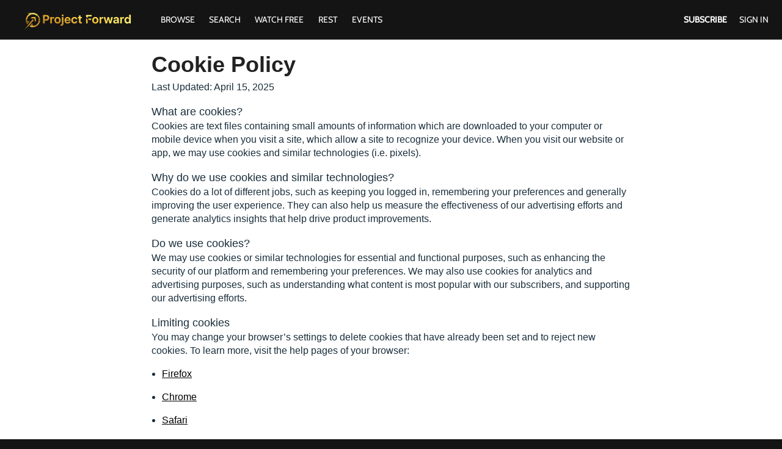

--- FILE ---
content_type: text/html; charset=utf-8
request_url: https://www.google.com/recaptcha/enterprise/anchor?ar=1&k=6LfvmnopAAAAACA1XKDZ4aLl79C20qmy7BJp9SP8&co=aHR0cHM6Ly93d3cucHJvamVjdGZvcndhcmQudHY6NDQz&hl=en&v=PoyoqOPhxBO7pBk68S4YbpHZ&size=invisible&anchor-ms=20000&execute-ms=30000&cb=4e0fxfndvtsi
body_size: 48777
content:
<!DOCTYPE HTML><html dir="ltr" lang="en"><head><meta http-equiv="Content-Type" content="text/html; charset=UTF-8">
<meta http-equiv="X-UA-Compatible" content="IE=edge">
<title>reCAPTCHA</title>
<style type="text/css">
/* cyrillic-ext */
@font-face {
  font-family: 'Roboto';
  font-style: normal;
  font-weight: 400;
  font-stretch: 100%;
  src: url(//fonts.gstatic.com/s/roboto/v48/KFO7CnqEu92Fr1ME7kSn66aGLdTylUAMa3GUBHMdazTgWw.woff2) format('woff2');
  unicode-range: U+0460-052F, U+1C80-1C8A, U+20B4, U+2DE0-2DFF, U+A640-A69F, U+FE2E-FE2F;
}
/* cyrillic */
@font-face {
  font-family: 'Roboto';
  font-style: normal;
  font-weight: 400;
  font-stretch: 100%;
  src: url(//fonts.gstatic.com/s/roboto/v48/KFO7CnqEu92Fr1ME7kSn66aGLdTylUAMa3iUBHMdazTgWw.woff2) format('woff2');
  unicode-range: U+0301, U+0400-045F, U+0490-0491, U+04B0-04B1, U+2116;
}
/* greek-ext */
@font-face {
  font-family: 'Roboto';
  font-style: normal;
  font-weight: 400;
  font-stretch: 100%;
  src: url(//fonts.gstatic.com/s/roboto/v48/KFO7CnqEu92Fr1ME7kSn66aGLdTylUAMa3CUBHMdazTgWw.woff2) format('woff2');
  unicode-range: U+1F00-1FFF;
}
/* greek */
@font-face {
  font-family: 'Roboto';
  font-style: normal;
  font-weight: 400;
  font-stretch: 100%;
  src: url(//fonts.gstatic.com/s/roboto/v48/KFO7CnqEu92Fr1ME7kSn66aGLdTylUAMa3-UBHMdazTgWw.woff2) format('woff2');
  unicode-range: U+0370-0377, U+037A-037F, U+0384-038A, U+038C, U+038E-03A1, U+03A3-03FF;
}
/* math */
@font-face {
  font-family: 'Roboto';
  font-style: normal;
  font-weight: 400;
  font-stretch: 100%;
  src: url(//fonts.gstatic.com/s/roboto/v48/KFO7CnqEu92Fr1ME7kSn66aGLdTylUAMawCUBHMdazTgWw.woff2) format('woff2');
  unicode-range: U+0302-0303, U+0305, U+0307-0308, U+0310, U+0312, U+0315, U+031A, U+0326-0327, U+032C, U+032F-0330, U+0332-0333, U+0338, U+033A, U+0346, U+034D, U+0391-03A1, U+03A3-03A9, U+03B1-03C9, U+03D1, U+03D5-03D6, U+03F0-03F1, U+03F4-03F5, U+2016-2017, U+2034-2038, U+203C, U+2040, U+2043, U+2047, U+2050, U+2057, U+205F, U+2070-2071, U+2074-208E, U+2090-209C, U+20D0-20DC, U+20E1, U+20E5-20EF, U+2100-2112, U+2114-2115, U+2117-2121, U+2123-214F, U+2190, U+2192, U+2194-21AE, U+21B0-21E5, U+21F1-21F2, U+21F4-2211, U+2213-2214, U+2216-22FF, U+2308-230B, U+2310, U+2319, U+231C-2321, U+2336-237A, U+237C, U+2395, U+239B-23B7, U+23D0, U+23DC-23E1, U+2474-2475, U+25AF, U+25B3, U+25B7, U+25BD, U+25C1, U+25CA, U+25CC, U+25FB, U+266D-266F, U+27C0-27FF, U+2900-2AFF, U+2B0E-2B11, U+2B30-2B4C, U+2BFE, U+3030, U+FF5B, U+FF5D, U+1D400-1D7FF, U+1EE00-1EEFF;
}
/* symbols */
@font-face {
  font-family: 'Roboto';
  font-style: normal;
  font-weight: 400;
  font-stretch: 100%;
  src: url(//fonts.gstatic.com/s/roboto/v48/KFO7CnqEu92Fr1ME7kSn66aGLdTylUAMaxKUBHMdazTgWw.woff2) format('woff2');
  unicode-range: U+0001-000C, U+000E-001F, U+007F-009F, U+20DD-20E0, U+20E2-20E4, U+2150-218F, U+2190, U+2192, U+2194-2199, U+21AF, U+21E6-21F0, U+21F3, U+2218-2219, U+2299, U+22C4-22C6, U+2300-243F, U+2440-244A, U+2460-24FF, U+25A0-27BF, U+2800-28FF, U+2921-2922, U+2981, U+29BF, U+29EB, U+2B00-2BFF, U+4DC0-4DFF, U+FFF9-FFFB, U+10140-1018E, U+10190-1019C, U+101A0, U+101D0-101FD, U+102E0-102FB, U+10E60-10E7E, U+1D2C0-1D2D3, U+1D2E0-1D37F, U+1F000-1F0FF, U+1F100-1F1AD, U+1F1E6-1F1FF, U+1F30D-1F30F, U+1F315, U+1F31C, U+1F31E, U+1F320-1F32C, U+1F336, U+1F378, U+1F37D, U+1F382, U+1F393-1F39F, U+1F3A7-1F3A8, U+1F3AC-1F3AF, U+1F3C2, U+1F3C4-1F3C6, U+1F3CA-1F3CE, U+1F3D4-1F3E0, U+1F3ED, U+1F3F1-1F3F3, U+1F3F5-1F3F7, U+1F408, U+1F415, U+1F41F, U+1F426, U+1F43F, U+1F441-1F442, U+1F444, U+1F446-1F449, U+1F44C-1F44E, U+1F453, U+1F46A, U+1F47D, U+1F4A3, U+1F4B0, U+1F4B3, U+1F4B9, U+1F4BB, U+1F4BF, U+1F4C8-1F4CB, U+1F4D6, U+1F4DA, U+1F4DF, U+1F4E3-1F4E6, U+1F4EA-1F4ED, U+1F4F7, U+1F4F9-1F4FB, U+1F4FD-1F4FE, U+1F503, U+1F507-1F50B, U+1F50D, U+1F512-1F513, U+1F53E-1F54A, U+1F54F-1F5FA, U+1F610, U+1F650-1F67F, U+1F687, U+1F68D, U+1F691, U+1F694, U+1F698, U+1F6AD, U+1F6B2, U+1F6B9-1F6BA, U+1F6BC, U+1F6C6-1F6CF, U+1F6D3-1F6D7, U+1F6E0-1F6EA, U+1F6F0-1F6F3, U+1F6F7-1F6FC, U+1F700-1F7FF, U+1F800-1F80B, U+1F810-1F847, U+1F850-1F859, U+1F860-1F887, U+1F890-1F8AD, U+1F8B0-1F8BB, U+1F8C0-1F8C1, U+1F900-1F90B, U+1F93B, U+1F946, U+1F984, U+1F996, U+1F9E9, U+1FA00-1FA6F, U+1FA70-1FA7C, U+1FA80-1FA89, U+1FA8F-1FAC6, U+1FACE-1FADC, U+1FADF-1FAE9, U+1FAF0-1FAF8, U+1FB00-1FBFF;
}
/* vietnamese */
@font-face {
  font-family: 'Roboto';
  font-style: normal;
  font-weight: 400;
  font-stretch: 100%;
  src: url(//fonts.gstatic.com/s/roboto/v48/KFO7CnqEu92Fr1ME7kSn66aGLdTylUAMa3OUBHMdazTgWw.woff2) format('woff2');
  unicode-range: U+0102-0103, U+0110-0111, U+0128-0129, U+0168-0169, U+01A0-01A1, U+01AF-01B0, U+0300-0301, U+0303-0304, U+0308-0309, U+0323, U+0329, U+1EA0-1EF9, U+20AB;
}
/* latin-ext */
@font-face {
  font-family: 'Roboto';
  font-style: normal;
  font-weight: 400;
  font-stretch: 100%;
  src: url(//fonts.gstatic.com/s/roboto/v48/KFO7CnqEu92Fr1ME7kSn66aGLdTylUAMa3KUBHMdazTgWw.woff2) format('woff2');
  unicode-range: U+0100-02BA, U+02BD-02C5, U+02C7-02CC, U+02CE-02D7, U+02DD-02FF, U+0304, U+0308, U+0329, U+1D00-1DBF, U+1E00-1E9F, U+1EF2-1EFF, U+2020, U+20A0-20AB, U+20AD-20C0, U+2113, U+2C60-2C7F, U+A720-A7FF;
}
/* latin */
@font-face {
  font-family: 'Roboto';
  font-style: normal;
  font-weight: 400;
  font-stretch: 100%;
  src: url(//fonts.gstatic.com/s/roboto/v48/KFO7CnqEu92Fr1ME7kSn66aGLdTylUAMa3yUBHMdazQ.woff2) format('woff2');
  unicode-range: U+0000-00FF, U+0131, U+0152-0153, U+02BB-02BC, U+02C6, U+02DA, U+02DC, U+0304, U+0308, U+0329, U+2000-206F, U+20AC, U+2122, U+2191, U+2193, U+2212, U+2215, U+FEFF, U+FFFD;
}
/* cyrillic-ext */
@font-face {
  font-family: 'Roboto';
  font-style: normal;
  font-weight: 500;
  font-stretch: 100%;
  src: url(//fonts.gstatic.com/s/roboto/v48/KFO7CnqEu92Fr1ME7kSn66aGLdTylUAMa3GUBHMdazTgWw.woff2) format('woff2');
  unicode-range: U+0460-052F, U+1C80-1C8A, U+20B4, U+2DE0-2DFF, U+A640-A69F, U+FE2E-FE2F;
}
/* cyrillic */
@font-face {
  font-family: 'Roboto';
  font-style: normal;
  font-weight: 500;
  font-stretch: 100%;
  src: url(//fonts.gstatic.com/s/roboto/v48/KFO7CnqEu92Fr1ME7kSn66aGLdTylUAMa3iUBHMdazTgWw.woff2) format('woff2');
  unicode-range: U+0301, U+0400-045F, U+0490-0491, U+04B0-04B1, U+2116;
}
/* greek-ext */
@font-face {
  font-family: 'Roboto';
  font-style: normal;
  font-weight: 500;
  font-stretch: 100%;
  src: url(//fonts.gstatic.com/s/roboto/v48/KFO7CnqEu92Fr1ME7kSn66aGLdTylUAMa3CUBHMdazTgWw.woff2) format('woff2');
  unicode-range: U+1F00-1FFF;
}
/* greek */
@font-face {
  font-family: 'Roboto';
  font-style: normal;
  font-weight: 500;
  font-stretch: 100%;
  src: url(//fonts.gstatic.com/s/roboto/v48/KFO7CnqEu92Fr1ME7kSn66aGLdTylUAMa3-UBHMdazTgWw.woff2) format('woff2');
  unicode-range: U+0370-0377, U+037A-037F, U+0384-038A, U+038C, U+038E-03A1, U+03A3-03FF;
}
/* math */
@font-face {
  font-family: 'Roboto';
  font-style: normal;
  font-weight: 500;
  font-stretch: 100%;
  src: url(//fonts.gstatic.com/s/roboto/v48/KFO7CnqEu92Fr1ME7kSn66aGLdTylUAMawCUBHMdazTgWw.woff2) format('woff2');
  unicode-range: U+0302-0303, U+0305, U+0307-0308, U+0310, U+0312, U+0315, U+031A, U+0326-0327, U+032C, U+032F-0330, U+0332-0333, U+0338, U+033A, U+0346, U+034D, U+0391-03A1, U+03A3-03A9, U+03B1-03C9, U+03D1, U+03D5-03D6, U+03F0-03F1, U+03F4-03F5, U+2016-2017, U+2034-2038, U+203C, U+2040, U+2043, U+2047, U+2050, U+2057, U+205F, U+2070-2071, U+2074-208E, U+2090-209C, U+20D0-20DC, U+20E1, U+20E5-20EF, U+2100-2112, U+2114-2115, U+2117-2121, U+2123-214F, U+2190, U+2192, U+2194-21AE, U+21B0-21E5, U+21F1-21F2, U+21F4-2211, U+2213-2214, U+2216-22FF, U+2308-230B, U+2310, U+2319, U+231C-2321, U+2336-237A, U+237C, U+2395, U+239B-23B7, U+23D0, U+23DC-23E1, U+2474-2475, U+25AF, U+25B3, U+25B7, U+25BD, U+25C1, U+25CA, U+25CC, U+25FB, U+266D-266F, U+27C0-27FF, U+2900-2AFF, U+2B0E-2B11, U+2B30-2B4C, U+2BFE, U+3030, U+FF5B, U+FF5D, U+1D400-1D7FF, U+1EE00-1EEFF;
}
/* symbols */
@font-face {
  font-family: 'Roboto';
  font-style: normal;
  font-weight: 500;
  font-stretch: 100%;
  src: url(//fonts.gstatic.com/s/roboto/v48/KFO7CnqEu92Fr1ME7kSn66aGLdTylUAMaxKUBHMdazTgWw.woff2) format('woff2');
  unicode-range: U+0001-000C, U+000E-001F, U+007F-009F, U+20DD-20E0, U+20E2-20E4, U+2150-218F, U+2190, U+2192, U+2194-2199, U+21AF, U+21E6-21F0, U+21F3, U+2218-2219, U+2299, U+22C4-22C6, U+2300-243F, U+2440-244A, U+2460-24FF, U+25A0-27BF, U+2800-28FF, U+2921-2922, U+2981, U+29BF, U+29EB, U+2B00-2BFF, U+4DC0-4DFF, U+FFF9-FFFB, U+10140-1018E, U+10190-1019C, U+101A0, U+101D0-101FD, U+102E0-102FB, U+10E60-10E7E, U+1D2C0-1D2D3, U+1D2E0-1D37F, U+1F000-1F0FF, U+1F100-1F1AD, U+1F1E6-1F1FF, U+1F30D-1F30F, U+1F315, U+1F31C, U+1F31E, U+1F320-1F32C, U+1F336, U+1F378, U+1F37D, U+1F382, U+1F393-1F39F, U+1F3A7-1F3A8, U+1F3AC-1F3AF, U+1F3C2, U+1F3C4-1F3C6, U+1F3CA-1F3CE, U+1F3D4-1F3E0, U+1F3ED, U+1F3F1-1F3F3, U+1F3F5-1F3F7, U+1F408, U+1F415, U+1F41F, U+1F426, U+1F43F, U+1F441-1F442, U+1F444, U+1F446-1F449, U+1F44C-1F44E, U+1F453, U+1F46A, U+1F47D, U+1F4A3, U+1F4B0, U+1F4B3, U+1F4B9, U+1F4BB, U+1F4BF, U+1F4C8-1F4CB, U+1F4D6, U+1F4DA, U+1F4DF, U+1F4E3-1F4E6, U+1F4EA-1F4ED, U+1F4F7, U+1F4F9-1F4FB, U+1F4FD-1F4FE, U+1F503, U+1F507-1F50B, U+1F50D, U+1F512-1F513, U+1F53E-1F54A, U+1F54F-1F5FA, U+1F610, U+1F650-1F67F, U+1F687, U+1F68D, U+1F691, U+1F694, U+1F698, U+1F6AD, U+1F6B2, U+1F6B9-1F6BA, U+1F6BC, U+1F6C6-1F6CF, U+1F6D3-1F6D7, U+1F6E0-1F6EA, U+1F6F0-1F6F3, U+1F6F7-1F6FC, U+1F700-1F7FF, U+1F800-1F80B, U+1F810-1F847, U+1F850-1F859, U+1F860-1F887, U+1F890-1F8AD, U+1F8B0-1F8BB, U+1F8C0-1F8C1, U+1F900-1F90B, U+1F93B, U+1F946, U+1F984, U+1F996, U+1F9E9, U+1FA00-1FA6F, U+1FA70-1FA7C, U+1FA80-1FA89, U+1FA8F-1FAC6, U+1FACE-1FADC, U+1FADF-1FAE9, U+1FAF0-1FAF8, U+1FB00-1FBFF;
}
/* vietnamese */
@font-face {
  font-family: 'Roboto';
  font-style: normal;
  font-weight: 500;
  font-stretch: 100%;
  src: url(//fonts.gstatic.com/s/roboto/v48/KFO7CnqEu92Fr1ME7kSn66aGLdTylUAMa3OUBHMdazTgWw.woff2) format('woff2');
  unicode-range: U+0102-0103, U+0110-0111, U+0128-0129, U+0168-0169, U+01A0-01A1, U+01AF-01B0, U+0300-0301, U+0303-0304, U+0308-0309, U+0323, U+0329, U+1EA0-1EF9, U+20AB;
}
/* latin-ext */
@font-face {
  font-family: 'Roboto';
  font-style: normal;
  font-weight: 500;
  font-stretch: 100%;
  src: url(//fonts.gstatic.com/s/roboto/v48/KFO7CnqEu92Fr1ME7kSn66aGLdTylUAMa3KUBHMdazTgWw.woff2) format('woff2');
  unicode-range: U+0100-02BA, U+02BD-02C5, U+02C7-02CC, U+02CE-02D7, U+02DD-02FF, U+0304, U+0308, U+0329, U+1D00-1DBF, U+1E00-1E9F, U+1EF2-1EFF, U+2020, U+20A0-20AB, U+20AD-20C0, U+2113, U+2C60-2C7F, U+A720-A7FF;
}
/* latin */
@font-face {
  font-family: 'Roboto';
  font-style: normal;
  font-weight: 500;
  font-stretch: 100%;
  src: url(//fonts.gstatic.com/s/roboto/v48/KFO7CnqEu92Fr1ME7kSn66aGLdTylUAMa3yUBHMdazQ.woff2) format('woff2');
  unicode-range: U+0000-00FF, U+0131, U+0152-0153, U+02BB-02BC, U+02C6, U+02DA, U+02DC, U+0304, U+0308, U+0329, U+2000-206F, U+20AC, U+2122, U+2191, U+2193, U+2212, U+2215, U+FEFF, U+FFFD;
}
/* cyrillic-ext */
@font-face {
  font-family: 'Roboto';
  font-style: normal;
  font-weight: 900;
  font-stretch: 100%;
  src: url(//fonts.gstatic.com/s/roboto/v48/KFO7CnqEu92Fr1ME7kSn66aGLdTylUAMa3GUBHMdazTgWw.woff2) format('woff2');
  unicode-range: U+0460-052F, U+1C80-1C8A, U+20B4, U+2DE0-2DFF, U+A640-A69F, U+FE2E-FE2F;
}
/* cyrillic */
@font-face {
  font-family: 'Roboto';
  font-style: normal;
  font-weight: 900;
  font-stretch: 100%;
  src: url(//fonts.gstatic.com/s/roboto/v48/KFO7CnqEu92Fr1ME7kSn66aGLdTylUAMa3iUBHMdazTgWw.woff2) format('woff2');
  unicode-range: U+0301, U+0400-045F, U+0490-0491, U+04B0-04B1, U+2116;
}
/* greek-ext */
@font-face {
  font-family: 'Roboto';
  font-style: normal;
  font-weight: 900;
  font-stretch: 100%;
  src: url(//fonts.gstatic.com/s/roboto/v48/KFO7CnqEu92Fr1ME7kSn66aGLdTylUAMa3CUBHMdazTgWw.woff2) format('woff2');
  unicode-range: U+1F00-1FFF;
}
/* greek */
@font-face {
  font-family: 'Roboto';
  font-style: normal;
  font-weight: 900;
  font-stretch: 100%;
  src: url(//fonts.gstatic.com/s/roboto/v48/KFO7CnqEu92Fr1ME7kSn66aGLdTylUAMa3-UBHMdazTgWw.woff2) format('woff2');
  unicode-range: U+0370-0377, U+037A-037F, U+0384-038A, U+038C, U+038E-03A1, U+03A3-03FF;
}
/* math */
@font-face {
  font-family: 'Roboto';
  font-style: normal;
  font-weight: 900;
  font-stretch: 100%;
  src: url(//fonts.gstatic.com/s/roboto/v48/KFO7CnqEu92Fr1ME7kSn66aGLdTylUAMawCUBHMdazTgWw.woff2) format('woff2');
  unicode-range: U+0302-0303, U+0305, U+0307-0308, U+0310, U+0312, U+0315, U+031A, U+0326-0327, U+032C, U+032F-0330, U+0332-0333, U+0338, U+033A, U+0346, U+034D, U+0391-03A1, U+03A3-03A9, U+03B1-03C9, U+03D1, U+03D5-03D6, U+03F0-03F1, U+03F4-03F5, U+2016-2017, U+2034-2038, U+203C, U+2040, U+2043, U+2047, U+2050, U+2057, U+205F, U+2070-2071, U+2074-208E, U+2090-209C, U+20D0-20DC, U+20E1, U+20E5-20EF, U+2100-2112, U+2114-2115, U+2117-2121, U+2123-214F, U+2190, U+2192, U+2194-21AE, U+21B0-21E5, U+21F1-21F2, U+21F4-2211, U+2213-2214, U+2216-22FF, U+2308-230B, U+2310, U+2319, U+231C-2321, U+2336-237A, U+237C, U+2395, U+239B-23B7, U+23D0, U+23DC-23E1, U+2474-2475, U+25AF, U+25B3, U+25B7, U+25BD, U+25C1, U+25CA, U+25CC, U+25FB, U+266D-266F, U+27C0-27FF, U+2900-2AFF, U+2B0E-2B11, U+2B30-2B4C, U+2BFE, U+3030, U+FF5B, U+FF5D, U+1D400-1D7FF, U+1EE00-1EEFF;
}
/* symbols */
@font-face {
  font-family: 'Roboto';
  font-style: normal;
  font-weight: 900;
  font-stretch: 100%;
  src: url(//fonts.gstatic.com/s/roboto/v48/KFO7CnqEu92Fr1ME7kSn66aGLdTylUAMaxKUBHMdazTgWw.woff2) format('woff2');
  unicode-range: U+0001-000C, U+000E-001F, U+007F-009F, U+20DD-20E0, U+20E2-20E4, U+2150-218F, U+2190, U+2192, U+2194-2199, U+21AF, U+21E6-21F0, U+21F3, U+2218-2219, U+2299, U+22C4-22C6, U+2300-243F, U+2440-244A, U+2460-24FF, U+25A0-27BF, U+2800-28FF, U+2921-2922, U+2981, U+29BF, U+29EB, U+2B00-2BFF, U+4DC0-4DFF, U+FFF9-FFFB, U+10140-1018E, U+10190-1019C, U+101A0, U+101D0-101FD, U+102E0-102FB, U+10E60-10E7E, U+1D2C0-1D2D3, U+1D2E0-1D37F, U+1F000-1F0FF, U+1F100-1F1AD, U+1F1E6-1F1FF, U+1F30D-1F30F, U+1F315, U+1F31C, U+1F31E, U+1F320-1F32C, U+1F336, U+1F378, U+1F37D, U+1F382, U+1F393-1F39F, U+1F3A7-1F3A8, U+1F3AC-1F3AF, U+1F3C2, U+1F3C4-1F3C6, U+1F3CA-1F3CE, U+1F3D4-1F3E0, U+1F3ED, U+1F3F1-1F3F3, U+1F3F5-1F3F7, U+1F408, U+1F415, U+1F41F, U+1F426, U+1F43F, U+1F441-1F442, U+1F444, U+1F446-1F449, U+1F44C-1F44E, U+1F453, U+1F46A, U+1F47D, U+1F4A3, U+1F4B0, U+1F4B3, U+1F4B9, U+1F4BB, U+1F4BF, U+1F4C8-1F4CB, U+1F4D6, U+1F4DA, U+1F4DF, U+1F4E3-1F4E6, U+1F4EA-1F4ED, U+1F4F7, U+1F4F9-1F4FB, U+1F4FD-1F4FE, U+1F503, U+1F507-1F50B, U+1F50D, U+1F512-1F513, U+1F53E-1F54A, U+1F54F-1F5FA, U+1F610, U+1F650-1F67F, U+1F687, U+1F68D, U+1F691, U+1F694, U+1F698, U+1F6AD, U+1F6B2, U+1F6B9-1F6BA, U+1F6BC, U+1F6C6-1F6CF, U+1F6D3-1F6D7, U+1F6E0-1F6EA, U+1F6F0-1F6F3, U+1F6F7-1F6FC, U+1F700-1F7FF, U+1F800-1F80B, U+1F810-1F847, U+1F850-1F859, U+1F860-1F887, U+1F890-1F8AD, U+1F8B0-1F8BB, U+1F8C0-1F8C1, U+1F900-1F90B, U+1F93B, U+1F946, U+1F984, U+1F996, U+1F9E9, U+1FA00-1FA6F, U+1FA70-1FA7C, U+1FA80-1FA89, U+1FA8F-1FAC6, U+1FACE-1FADC, U+1FADF-1FAE9, U+1FAF0-1FAF8, U+1FB00-1FBFF;
}
/* vietnamese */
@font-face {
  font-family: 'Roboto';
  font-style: normal;
  font-weight: 900;
  font-stretch: 100%;
  src: url(//fonts.gstatic.com/s/roboto/v48/KFO7CnqEu92Fr1ME7kSn66aGLdTylUAMa3OUBHMdazTgWw.woff2) format('woff2');
  unicode-range: U+0102-0103, U+0110-0111, U+0128-0129, U+0168-0169, U+01A0-01A1, U+01AF-01B0, U+0300-0301, U+0303-0304, U+0308-0309, U+0323, U+0329, U+1EA0-1EF9, U+20AB;
}
/* latin-ext */
@font-face {
  font-family: 'Roboto';
  font-style: normal;
  font-weight: 900;
  font-stretch: 100%;
  src: url(//fonts.gstatic.com/s/roboto/v48/KFO7CnqEu92Fr1ME7kSn66aGLdTylUAMa3KUBHMdazTgWw.woff2) format('woff2');
  unicode-range: U+0100-02BA, U+02BD-02C5, U+02C7-02CC, U+02CE-02D7, U+02DD-02FF, U+0304, U+0308, U+0329, U+1D00-1DBF, U+1E00-1E9F, U+1EF2-1EFF, U+2020, U+20A0-20AB, U+20AD-20C0, U+2113, U+2C60-2C7F, U+A720-A7FF;
}
/* latin */
@font-face {
  font-family: 'Roboto';
  font-style: normal;
  font-weight: 900;
  font-stretch: 100%;
  src: url(//fonts.gstatic.com/s/roboto/v48/KFO7CnqEu92Fr1ME7kSn66aGLdTylUAMa3yUBHMdazQ.woff2) format('woff2');
  unicode-range: U+0000-00FF, U+0131, U+0152-0153, U+02BB-02BC, U+02C6, U+02DA, U+02DC, U+0304, U+0308, U+0329, U+2000-206F, U+20AC, U+2122, U+2191, U+2193, U+2212, U+2215, U+FEFF, U+FFFD;
}

</style>
<link rel="stylesheet" type="text/css" href="https://www.gstatic.com/recaptcha/releases/PoyoqOPhxBO7pBk68S4YbpHZ/styles__ltr.css">
<script nonce="IyJkCawD_9GokPJSkwV0nA" type="text/javascript">window['__recaptcha_api'] = 'https://www.google.com/recaptcha/enterprise/';</script>
<script type="text/javascript" src="https://www.gstatic.com/recaptcha/releases/PoyoqOPhxBO7pBk68S4YbpHZ/recaptcha__en.js" nonce="IyJkCawD_9GokPJSkwV0nA">
      
    </script></head>
<body><div id="rc-anchor-alert" class="rc-anchor-alert"></div>
<input type="hidden" id="recaptcha-token" value="[base64]">
<script type="text/javascript" nonce="IyJkCawD_9GokPJSkwV0nA">
      recaptcha.anchor.Main.init("[\x22ainput\x22,[\x22bgdata\x22,\x22\x22,\[base64]/[base64]/[base64]/ZyhXLGgpOnEoW04sMjEsbF0sVywwKSxoKSxmYWxzZSxmYWxzZSl9Y2F0Y2goayl7RygzNTgsVyk/[base64]/[base64]/[base64]/[base64]/[base64]/[base64]/[base64]/bmV3IEJbT10oRFswXSk6dz09Mj9uZXcgQltPXShEWzBdLERbMV0pOnc9PTM/bmV3IEJbT10oRFswXSxEWzFdLERbMl0pOnc9PTQ/[base64]/[base64]/[base64]/[base64]/[base64]\\u003d\x22,\[base64]\\u003d\x22,\x22wqlMwr1mwoFkw4R5PMKnJRvCq8OMw7zCucKucnhHwohpWDtiw6HDvnPCuEIrTsOYMEPDqn7Dp8KKwp7DlRgTw4DCkMKzw68kUcKFwr/DjhjDgk7DjCYuwrTDvWHDnW8ECMOPDsK7wqjDgT3DjgjDg8Kfwq8Uwq9PCsOww6YGw7sudMKKwqgFDsOmWlNjA8O2O8OfSQ54w5sJwrbCmcOGwqRrwrzCpCvDpSV2cRzCri/DgMK2w6RGwpvDnBjCuC0ywrnCkcKdw6DCjRwNwoLDn0LCjcKzf8Kow6nDjcKqwovDmEIPwpJHwp3ClcOiBcKIwoPChSA8AR5tRsKJwolSThYuwphVVMK/w7HCsMOPIxXDncO6WMKKU8K+GVUgwoLCk8KuelDCocKTIk7CjMKib8Kqwpo8aAPClMK5wobDo8OkRsK/w50Iw453DzMON21Lw7jCq8OGeUJNJcOkw47ClsOKwrB7wonDgF5zMcKOw7Z/IRHCiMKtw7XDok/DpgnDi8KWw6dfUx1pw4U+w4fDjcK2w6lbwozDgQUBwozCjsOdDkd5wrV5w7cNw544wr8hD8Ovw41qeFQnFUDCm1YUIHM4wp7Cv0FmBmfDuwjDq8KdOMO2QW3ChXp/C8KTwq3CoTkAw6vCmh/[base64]/Ci8KnPcKnIhjDrHcYFSDDncO7SFFgbMKKGHPDo8KNEMKTdQLDiHYaw67Dh8O7EcO1wpDDlAbCusK6VkfCq2NHw7dNwqNYwotSc8OSC28zTjYvw4gcJg/DtcKAT8OVwrvDgsK7wpZ8BSPDr2zDv1d0VhXDo8ONJsKywqcVUMKuPcKGVcKGwpMRVzkbRw3Ck8KRw44OwqXCkcKvwoIxwqVBw5RbEsKOw7cgVcKHw54lCUrDiQdAHybCq1XCqi48w7/CsQDDlsKaw6XCjCUeR8KASGM3WsOmVcOrwqPDksOTw4cuw77CusOaVlPDkn5FwpzDh05DYcK2wpBywrrCuQfCg0RVTxMnw7bDvMOQw4dmwps0w4nDjMKKMDbDosKBwpAlwp0RPMOBYzLCtsOnwrfCosO/wr7Dr182w6XDjDg+wqAZZjPDuMOEAxVvZwg5PcOsZMOSPkFWAsKawqHDkXl2wpgIPFPDo0Jmw67Cl2jDlcK+JTJqw7TDh39ywr/Cl0F8VU/DsCLDkzHCnsOtworDt8OOf2TDgirDscOFRyZVw73Cn1lkwpkEVcK2bcOmby16wrxdZ8KBIkIlwpscwpzDu8KpEsOObATCojnCr33DhkbDvMO0w4zDj8OVwqVSAcOSHgtHeU4/[base64]/wrbCkml9CyBfAVXDgMKMFMK4CcKgw5DDjMKFwphTS8KBcsODw7fCmcO7wrTConkYM8KVSR4SFMOsw5A+U8OATcKdw5nDrsKbFjgqLSzDrMKyS8KcRhQ4c0bCh8OpSEUNG2YWwplPw7wHAcOIwpt1w7zDswV6c0TCmsKmw4FlwpkHIRU0w6/DrsKfOMOnVSfClsOTw5jDg8KKw4nDiMKuwonCjT/Cm8K3woQ6wq7Cp8OjCnLChhtPMMKAwrrDssKRwq4Yw51FcsKlw6d3OcKiRsOCwr/CvjEpwrjDrsOZWMK3wqdqGXE/wrhLw5/Ch8ObwqvCnxbCnMOHQjHDqsOXwqXDs2wEw45+wpNieMKEw7U0wpbCmQIPeS9pwp/DvG3CmEQqwrcCwoTDg8K/JcKrwokNw5BVX8OEw4hcwpMaw6rDplbCvMKuw5J1Bw5Xw6hRBjvDtWjDokV5Aydfw5BmMUhowqEXLsOecMKlwpTDmELDm8Klwq3DhMK6wrJccAXClWpCwoE7EMO6wqjCqXZQJWjCq8KpFcOWBDIvw57Cg1nCi1lgwopmw4bCt8OyZR1tL3hDTMOyesKeWsK0w6/CpsOnwrs1wr8lU2LCvcOqDwAjwpHDmcKjdywGZcKwImPCi0gkwo1ALMOVw74lwq9JEF5XITMQw4lUD8K9w7jDjSE5QxTCtcKMdW7CjsOBw4ZIFjRhMEHDpVTChMKvw7XDl8K6BMOdw5Iow43CscKtD8O4XMOML29Aw7RWLMOpwpd/w7PDlQjCosOeZMOIwp/Cqz3DsTjCocKcaUxLwr5AdAjCtnbDuxvCvsOyJCl0wrXDjmbCn8O5w4XDt8K5LRkPVcKDwrbCnSHCq8KlBHocw5RZwoPDvX/DswN9IMOnw73DrMODLl7DuMKYQWrDssKWHXvChMObegrCr20Fb8K7H8O4w4LChMOdwpXCnG/DtcK/woBpY8OzwqJOwpnCuSbClDfDjcK5IyTChgfChMOtJmzDvsOew7bDuXVUOMKrXFDDo8ORYsOtQcOvw4kCwrgtwqHDlcKDw5nCj8Kcwrt/[base64]/w6PDjcKfwqIVIcKTwrxdK8K0wpMNBx0ew7JOw7XCv8K/AsOtwq/Dq8Obw4LCjsOhU1IkCw7Cojt2HMOzwprDlB/[base64]/DmMKYN3zDhMK4w6TCumLDpcKywpssM8KTw6N/URrDs8KZwpfDnATChQ/DvMObG1rCgsOFRU7Do8Kkw7gawp/CgjJbwpHCtBrDlG7DncOcw57DtGlmw4fCtcKbw63DukHCusOvw4HDpsOVM8KwFQxROMOFXUR5NFoHw6JVw4HDuxnCmSHChMO/LVnDoTbCusKZVcKnw4rDpcOHw4lcwrTDvg3Cij8qckpCw7TDli/[base64]/[base64]/[base64]/[base64]/ConE/w6zDs8KwY3zDmsOEw50ZwosDMMKdAsKydVvCp2jCrBkTw4RSSHfCusKZw73CtMOBw5LCgsORw607woxdw53CncK5w4bDnMKswrE3wobCg07CjTUnw5PDvMK9w5DDhMO/wpzDg8K5IkXCqcKaXmAjLsKPD8KsBAXCosKTw7hBw5HCoMOPwpDDkBxdY8KlJsKUwpTCg8KiGxfCkwF4w4rDvcOtw7HDqcORwpEzw5Vbwp/DjsOOwrfCksKFVMKDeBLDqcKKAcK0WhnDh8KSEALCvMOkTW7CksKFc8O7TMOtw48Aw6g2w6R0wpHDjwnCgMKaRsOuwq7DiSvDiFk4Iy/DqlkqWC7DhnzCsBXDuSvDqsOAw4tvw4HDlcO4wpopwrs+clNgwqoRGcKqT8KsYsOewpckw6hOwqLCsSfCt8KyEcKswqvCoMKDw6FkGjDCsTjCgcOJwpXDpAE1aiBRwpNNU8OOw6ZdD8OOw7xqw6NcScObbDhewpbCqcKRdcOBwrNsaz7DmBjDkh/DpUIpC0zCjnDDo8KXSkQ6w584wrjChERqVDkbaMKTHCfCvsOVYMOOw5B6fsOsw7IDw6HDl8KPw4csw5UPw6cvZ8KGw4sfN2LDtnNbwoQaw4vChcOEFT4uXsOlSDzDk1zCrQdoLR4Fw5pXwrjCnhrDiCDDinxdw5fCq2/[base64]/bCLDksKQL8KsTR3ChzDCkTvCucO+w5/CggfDhsKFwrHChMOmD8KNE8KyN2nCh0UkKcKSwp7Dj8O8woPDqsOYw7d7w79Zw6bDp8KHeMKVworCgmbCnsKjY3vDocOpwpwAHF/Du8O5JMOlPcKJw6bCkMKhfEvCgFHCoMKyw4QkwolywoVeI00LJkR0wp7Cn0PDr1pOEzxKw608Ih0jEcOrFH1Mw7E1ESJZwrchaMKsVcKEcGfDrW/DjsKVw5XDt0fCpMO+PRQzGmTCkcKhw7/DosK+YMOGIcOcwrPCqkrDv8OeLEfCp8KEK8OiwrvDkcOpXV/[base64]/DnMKlCMKHw4PCicO5K8O3w43CvD8CBDIkSHXDuMOTw6E4NMOcNEBMw5bCtTnDjQDDowIfLcKfwoouVsOiwp5uw7bDqMO9MV/Dr8K9XH7Cu2rCiMOSLMObw5DCqVgIwpTCp8OTw4/[base64]/DuQnDqhQqD8KYF8OQLVXDjn7DmxYxfMKnwonCrcO9wqA/[base64]/DpzfCrQ/ClsK2ESVJd1JSwqUPwp1VUsKgwoJ9YyfCssK+w4zDsMKbbsOAcMKyw6zCkMOmwrvDphnCqMO6w5fDusK+OWgew5TCisKiwrvDpAZNw5vDu8KRw7rCoCImw6MxPsKHQSfCuMK5w7d/[base64]/DkcOhFsKMw7rCvmAPw7IXL8Kxw68mfyQTw6jCu8KYA8OEw78FajjClcOOccKqw7DCjMO5w6xlDMOOwoXChsKOTcK3XQTCtcORwqrCvzLDjAzCi8KuwqXCm8OKWMODwrHCgMOQayTCh2nDo3TCncO0woEdwpDDkCskwoxSwrFxGsK/wonDri/DkcKUMcKkBTxUNMK8FRfCssKRCjdDeMKACMKfw7VDw5XCtyp+OsOzwqk1TyPDqsO8w5HDpMKxw6dbwrHCu2oOacKPw59Vey/[base64]/w6s6w5NvdnoEw5DCncOSwpbCjWfDrsOyw5ULDMOGSlpBMmdUw53DsyPDmcO+B8OswrY0woJ1w6VrC2bCvF9fGkRmc1TCmyDDnMORwqcbwpnClcOsbsOVw5oMw53CiF/DnxzCkzF6Ty1DO8Kiakl4wrLDrA9OOMKXw54jcG7Di1N3w74Mw5JhEjTDjgAywoHDrcKYwoZHTcKwwpwMSGHCkjIGHwN+wo7Cn8OgeVAzw5HCq8KpwqDCp8OkIcOUw6HDg8Ogw6V5w6DCtcO7w4MSwq7ClMO0w7HDtB9ew4nCnE/DhcKqbXjDrRrCgRHDkwxkBcOuDVXDkU11w79uwpx2wo/DljlOwoJ6w7bDj8K3w6MYwqbDlcKaABV7JsKxb8OaGcKIwrnColTCvgvDgSETwpXCv2vDgkE5UsKPw6DCkcKOw4zCucO5w67ChcOJN8KBwobDrXzDrjDDvMO4YcKyO8KgFQx3w5LCk2rDlsO4PcOPTMK/FgUrTMOQZ8OxWFbDjxh9ecKuw7nDk8O8w73CnUs5w6Inw4QKw5kZwp/CsT3Dgh0Iw4zDmQ3Ci8KtWQp7wp5Uw6ITw7YXP8K0w69qQMOsw7TCmcKnd8KMSwJlw6/CmsK3KjxYIn3Du8K+w7TDhHvDu0fCscODDRzDlcKQw4XCtA9HbsO2wrJ+b3cRI8OWwo/Cj0/DtXdGw5d3QMKJESFBw6HDlMOpZUM9eybDoMK3E1jCiXHCn8KHccKHeVs2w51NA8Kqw7bCrxtoMcOYFMKuLXnCsMO+wpZXw6jDjn/Dv8K9wqgDbD0Yw5LCtMK/wqttw5lPCcOObz9owqjDucK8BETDmBDCsSxJbcO2woVqH8OeA3pRw43CnxtOdsOoZ8OKwrjChMOQC8Ogwr/Dn3DCicOuM0U5WiwiBU7DmibDqcKAGMKwBcO1EkPDsWELVQs+AMOqw783w5TDjicBCnJBG8O7woJ5RHtqSS9/[base64]/CusOOdcOCAsKiwp/DnB8lw7oJwp7DiMOWwrNqQC7DgcO3w5oEPjpVw5tAPcOgMgrDmsO7Ykx6w5/CikgUKsOvUUXDsMOQw6TCuQHDoUrCi8Oxw5jCmEwvZcKNEnzCsm3DgcKMw7tNwrnDusO6wrQWDlfDuSJewo5dFMObRGl/T8KbwqpWT8OTwpDDpcOCGxrCp8Olw6/CmwTCj8Kww5LDnsOywqk2wrc4ZExVw6LCiCBpUcK4w4jCucK/GsOmw7nDqMKEw5dGUnB7EMK5HMKjwodZBMKRI8OXJMOdw6PDl0bCrVzDpsKQwrTCt8OEwoEsZ8KywqTDpUUkLGfCmSoUw6sswpcIwrbCkHbCl8Oxw4XDtldSw7nChcO3fgnCrcOhw6pdwozChj1cw79Jwrxcw7x/w4/CncKrQMKywooMwrVhHcKMLcOQeBHCp0nCncOSXMKDLcOtwp1vwq5NTsO2wqQhwox/wo8tJMKPw6DDpcOvWEgmwqUewqTDsMOEFsO9w4TCucKLwrR9wqfDtMKYw63DksOzDFZAwqtpw6AtBg9xw49DI8OjGcOKwp1ewpB/wrLCrMKswr05JMK4wpTCnMK3MWPDncKuYhtuw4QcChzCo8O4MsKiwqTDo8KjwrnDriITwpjCpcKBwqpIw73CmxXDmMO2wpjCn8OAwpkcGjDDukwsb8KkfMK1bsKAFMOoTsO5w7RbD0/DlsKscMO+ci1rScK/wrsUw6/Cj8OuwqB6w73CrsO6w63DsHBzCRZ6ST5pDTTDk8Oxw7jDrsKuSHMHBl3CtsOFBm5Ywrp3eWFEw4kGUDRNF8KGw7zCqlUya8OYWcObYMKww5Nqw6/DvzNSw4PDpMOaQ8KGX8KVOsOhw5YqdDzDjUnDnMOjUcO4OAXDuUwrMH0lwpQow7LDicKWw75hdcOowrJbw7PClA5HwqPDuCjCqcOxGF5dwr8oUnANw5DDkEDDtcKHesKKUgp0fMO7w63DgAzCm8KKB8KuwozCkA/Dqwl9ccOxGETDlMK2wo8rw7HDumPCmQxJwqJTLXbDpMOCXcONw7/ClHYIYBElGcKEYsOpKgnCuMKZFcKmw4FafcKHwoAMVMKhwrtSUmfDpcKlw4zCi8OLwqc4QyMXwp/DmntpCkbDo34XwqtRw6PDkjA+w7AlByMHw4oyw4TChsKnw5nDm3Nuw48fCcKWw4IlGMKfwp/CpcKuRMKHw741dnQUw6zDocOiUw3Dp8KOw65Tw6vDtg0PwolpMMKkw7zDoMO5esK6ICrDghNbCEPCl8K6Dn/DtxTDssK9wqzCtsOKwqEhchrDkk3Cvn5EwoREX8OaLMK2GB3DgsKSwqVZwrAmcRbCq0/CmMO/JTU3QhsJMg7CqsOewrd6w4/[base64]/Ch2fDvR0/[base64]/PVN+wqXDksK5cMO6aHA4wqs+JAIPaMOebwA+H8OaOcOAw5HDl8KIb1vCi8K9WFdDUycMw63DnxPClF/Di2QJUcKyYBXCm2xnY8KeS8ORJcOMwrzDqcOCCX4HwrrCj8OPw7c6YAlPfn/CkzJLw5XCrsKkBFvCpnocFzXDnFLDncOYYQFjKwjDnU5pw7ofwobCnMOmwpjDuXrDu8KHDsO3w5/DjxQ6wpLCo3TDum43U0/DjApEwoUjNMOBw4sVw5JawpYtw4k5w6p4IcKjw6Ufwo7DuT87NCjClMK9T8OTC8O6w6MxEcOOZyfCgVo1wrbCl2vDoEViwowHw6UUMRY5FAnDnTrDn8O0FcOBQTnDlMKZw4gzWzhLw7XCtMKkcxnDoTRWw4/DkcKiwrXCjcKcR8KQZE5XRRR3wowfwqE7wp8qw5XCv0LCoF/CvDBbw7nDoWk2w7xaZX9dw5/[base64]/DuQdlw4/CiTDDkhHDkMKEH0/Dpz3CqsOEUXgtwqM/w4RDZsORel9/[base64]/w7vDq8OJAMODw4w+w7zDqXjDhQbDo1PCk19LdcOzSBnDjDZQw5LDplwywrRsw6kbHWLCh8OZIsKdb8KBdsKGXMKpMcOaWhUKLsKtesO1U29Nw6/CoDfCsCrCgDPCvRPDhl1mwqUiOMOkFHk/wpHDvA1mKl3CsHNswqrDmVXDlMKdw5jCiX5Xw4XCjQgxwqnCgcOyw5/DoMKsPjbDg8KCK2FYwql6w7JBwoLDtx/CkHrDiSJSY8KNwosvVcKBw7UodWTCm8OpNhwlMsKsw6rCuQvDqwhMEXlLwpfCvsOwPMOMwoZKwqhAwr4rw4ZgbsKOw4XDmcOQfQrDgsOgwqvCmsOKdn/[base64]/CvsOBeQ/DhALDlsOtMcKDworDucKxRUfDiVbDugdBwoLCqsO9FsOscRZLYkbClcK7OMKYCcK6CFHCjcOKNcK/awnDqC3Dg8KxGcO6woYowo3CvcO/w4HDgCskFFnDs2c3wpDCqMKOYcKgwqzDgyzCvsOEwpbDgMKnK27DkcOKP3k3wooSDn3DoMKUwqfDssKIa1FFwr8+wojDpAJ1w5MeKWHDj3o6w4nDllTCgTrDk8OwaAfDn8Onw7bDjsKzw6QHaw4zwrdZMsO+dcO/BHDCpsKww7LCtsK5J8Oaw6p6C8OUwr/DuMKWw7AxI8Kyc8KhFwXDvMOBwpMawqlkw5jDiQDCqsKfw6XCvVLCosKewpnDpMOCYcOFZQkRw5/CqzgeXMK2wqfDocOew6LCgcK9d8KKwoLDgMKeBMO0wpXDgsK4wqDDqyoZHRUPw67ClCbCvyoDw5McFBZbwpgFacKAwq0uworDu8KlK8KgREVHeWXCnMO2LCd1cMKww6IaIcOJw5/DuWw/[base64]/DqE99XMOJRsOjw7IXQsOowpgqOHVfwrFgQ1bClcKFwodKYTbChXoROEnDlCBcUcOFwqvCsVEew53DlsOSw5wkWMOTw5HCtsOGSMOXw4fDlmbDoRgkYMK3w6sgw59VCcKuwpAhX8KVw7zCgn1/MA3DgAo/SHFQw4TCr2zCisKqw6LDhnRIJMKeYALChU3Dmg7DlCPDiz/DssKIw5jDtQ1/wrI1IcO/[base64]/[base64]/DGofTGgpVMOKw4pdXi/DmGvClyM/[base64]/WMOlQMK0KhTCosK4esOyV8KGOsOqw6PDjAfDgF4JNsORwqjCkwHCtiEew7XDh8OYw6jCusKUBl/DncK2wog/w5DClcOaw53DrEHDlMOEw67DiEbDtsOpw73Doi/DpsK/Mk7Cs8KywqjCt17DojDCqB49w48mTMO+L8KwwovCvCPDkMOiw518HsKxw6PDqMOPS2YEw5nDsU3Cq8O1wqBrwrdEJMKfMsO/MMKOWHgAw5ViV8OFwonCh37DgEZvwpjCt8KUBMOrw60IFMKrYhouw6QuwpoUOsOePsKyfMKbRm19wqfCtcOjJlYjYk4JO2FaSVXDhGJcD8OcUcO+wqDDssKYPjttW8O6LyElKcKww6TDrnl7wo5LSgfCv0tDaX7DgsOSw5jDocKkBTzCgnIANhnCgUjDhsKGIQ/CuEkiwrrCjMK0w5fDqCLDtlUew57CpsOhw79lw7zCgcO7fMOEFcKyw7nCkcOcMmwwE1nCsMOeOMKxwqsDPcKmPUbDpMOZKMKeLgrDqG/CgsOAw5DCtGzDiMKIJMOjw7HCgSxKEj3Dr3Mgwo3CqMOabcOuW8OKBcKOw6bCpH3Cq8OEw6TCgcO3ezB8w7HCicKRwrLDjR9zZMKxw4TDohwEwpjCusKOw7/DisKwwqPDsMOjT8OdwrHCjzrDs0/DtEcWw6lXw5XCvG4rw4TDkMKVw67Dtw10EyhjH8O2ScKxRMOMT8KzTgtNwox1w5ElwpZ4LEzCiEwoJsKsIMKTw49twozDuMKyf2fCphIkw40kw4XCg1lXw554wp9Eb1/DqF4iP2BjwovDk8OrNMOwOVfDq8OMw4V8w4XDgMOkNMKmwqpbw4EXIUkjwohWH2/CojDCoBTDiHzDjxrDk1Y4w5/[base64]/[base64]/Dm8KDwpl6EBLDtMOeOm0kGGsXcsO5wptGw7lAagkHw6EDwp7ChsOzw7fDsMOawok7Y8Kvw4p/w4/Cu8OWw4Z8GsOzeHXDh8ORwqlsAsKkw4DCh8OxcsKfw4VWw7hUw7d3wrnDuMKAw6p6wpDCimbDmEQOw4bDn2nCtTxgUGnCmH7DvcOzw5jCkzHCtMOww63DoV7Cg8OFc8KSwozCt8OTakp7wrDDvsKWfHjDsiArw7/Dp1EOwoALdivDmkc5w6xLMS/[base64]/CqC5UMDbDkMOww515w69FI2TDknRiw4jClWQ/S0fDkcOmwqHDnhceOsKcw58mw7fCo8K3wrfDocO6OcKgwpsiBMO3DsKkMcOwLFcFwq7ChsKUP8KxYEZaDMOpEjDDh8O9w5s6WDjDrgnCkDDCm8Ocw5nDqCLCpy3CrsKWwoAiw6lXwrg/[base64]/CukHDmMOxwrx0UXhcwo9jVnjDukrDr8OpeA0lwqDCujwiaXkmeVE/[base64]/CpUrClMOkw7UiwrjDjcKPKRnCoVJ6UcOjC8OoKDTDliQBMsOPNBrCl1HDig8ew5lMI07DgRY7wqoNbHrDr3bDsMK4dDjDhkzDsk7Dj8OpI3ItTTc/wrMXwr5qwoggYwkFw4/ClMKbw4XDhiAlwrIdwpPDvsOwwrcPw5nCjsKMT1ldwogJZTVcwqHCmXVmecO3wpLCp3RpV1fCo2hJw5HCrmBZw7fCu8OQZzVAAg7CkR/DjCRKTD1Jw7ZGwrAcAcOtw77Ch8KMfHULw5hNdjzDisOMwq0fw7xwwpTDli3CnMKsGUPCjDVaCMO7eSrCmCIFR8Ouw49uNCNuB8OPw4h0DMK6KsObQ3JzJnDCm8KmesOlXQ7DscO2MmvCsSzCm2s3w7bDgjooTMOZw57DpWIHKAsew4/DvMOMVQMWEcO0DMO1w4bCuU7Co8OVMcOowpRqw5HCqcOBw7/[base64]/CoBpXdMOyw4FBwpXDi8K/NEzDpMKFwpVfNMOvakDDlxoUwrFLw7pgVnAGwpPCg8Khw6xlX0BfG2LCusK6DMOoScO9w5Q2LCMZw5EGwq3Cs20Uw4bDlcKoAsO2B8KlGsKnYAPCqDFfAFDCvcKBwqI3B8OHw7LDtsKTRV/CsyDDp8OqCsKhwo40w47Dt8OCw5zDrsOKQcKCw5rCr3BESMKOw5vDgMOlNg3CimkKE8OcFHNqw4rDlcOJYUfCoFYHSsOfwoktZGJPWh3DtcKYwrVGXMOBJX/[base64]/CjsOnNsOnwrBkworDqMKOIsOjw43CtMK8TcKgB3jCqDrDnT4vSsKxw53CusO7w7F2w78ZCcK4wodjfhbDkAF6a8OfHcKHWBIJw7xYWcOuRcKAworCiMOEwq95c2DCi8OwwqzCshTDoDXDh8OpF8KlwpHDjWfDkTzDsGnCm3gHwrUQesO/[base64]/DlijDsFHCkMO2worCsHrDr8K/wpLDknnDt8O3w67CnAwDw442w4Nqw4kJcHU2AcOMw48owqLDhcOOwrbDssKiRw3ClcKpRCw4Q8KVfMODdsKYw4ZBQMKQwrFKKjnDvsONwrXDhl9Cw5XCoi/DnhvCvDYRFTJswrTClXPCqcKsZsOIwq4rD8KiFcOzwpPCjUtlQDQ/[base64]/DiHXCtVMwJAojw5owbcObdMKCw7nDkyHDj03DoAJeeCULwqA/A8KxwoI3w7k4HWJlKMO2UVjCosKLd10Hwq3DsE/CokHDoR/Cg1pVbU4kw7lgw4nDhnjCpF/DksOJwpkPwo/[base64]/DusOCR0B4w6zDi8OTw6EjeUrDpcKfesOzesKtHsK8wrR0Bl4Iwo5Lw6rDox/DvcKfRcKNw6fDrsKaw4vDuCZGR05bw4heBMKzw6swFT7DtznCk8Oow4XDkcOkw5nCucKXJnzDl8KQwpbCvnvDosOoKHfCjcOmwoTDqHzCtRETwrVEw5PDs8OmEGZOdSjDjcOXw7/CnMOvDsOEbcKkMsOpYMKtLsOtb1zCpj1QEcKrwqbDssOXwoXDhDxCA8KpwqfCjMOLZWh5wq7Dn8KAZkbCpElaYizCjHkDN8OgIDXDnjwEalHCu8OBRBPCvmYTwpF3R8O4ccKawo7DpMOOwp8ow67Cvz/DosK2wrfCjiUtw7LCrcObw4oHwrsmLsOqw6ZcB8OFYDxswonCocOGw5pzwr82wrnCusKfHMO6GMOqMsKfLMKlwoMsaQbDplbDj8OHw6E9S8O7IsKjBxLCusKRwq4dw4LClSrDllXCt8K2w5B/w68OfsKywpvDtcOXHcO7TcO5wqrCjFMqw4d3XBxPwrIIwoAWwq5pSCU5w6fCtQIpVcKNwqxCw6LDriXCsCtnaHbDhkTCj8KKwpNLwo3CgjTDi8O4wqvCrcOLQgBYw6rDtMO5f8OJw6/DoT3CvSzCvMKjw53DncKDFlvCs1LCoVHCmcK5BMOUIV0dRgYPw43DulRKw4LDrsKPeMONw57CrxVqw79/[base64]/ccKpI8Oxwo/DpsOgaC7CisOJX2E7w6TCrMOzEsKsIDXDoMKKWgvCg8KEwoxvw6Ziwq/Dp8KreHszBMK3YhvCmEhlU8K5AE3CtcOMwr0/VWzCuRjCsnzCnknDhAoQw7hiw6fClSXCrSxJRMOkXRl+w6jCtsOrbUrCojTDvMOLw5wgw7hNw5peHxDCsDLCpsK7w4BGw4YqW30Gw548OsK5b8OBYMOvwp5Lw5vDhnJkw53DisKJbAfCqsKOw5Q3wrnCnMKRCcOJGn/[base64]/DgVwiworCu8O2w5bCiMOfbsKgWxEMwroew40zc8Klw5B+OgNxw6lRRXwYdMOqw7jCv8OzWcKIwonDiFHDrgvCphnCiTlXTcK9w5EnwrQzw6FAwox2wqDCoQ7Dp1t/EShjdRbDvMOjQsOgZHjDo8KDw4huZyU3FMK5wrc4D2Ybwqc1asKtwppEDBHDojTCkcK9wpwRU8KZGcKSwq/CosKTw75lPcKqCMO3JcKbwqQRUMO5Rh4kJ8OrEDzDrsK7w6MZHcK4NH3Dm8Knwr7DgcK1w6tOXEZzCTUdw5zCpm0GwqkHSmHCoRbDgMOXb8OWw7bCp18bYUfCgnvDjUbDrMOSN8Kxw77DvjnCuTXDtsOcVlg3RMOhe8KJSCpkEgJ/w7XCqENPwonCncK1wrRLw6DCh8KLwqlKG31BL8OHw4vCsgp3I8KiGCoJew5Gw5MNEcOXwqzDtj1dOkYyAMOgwqM9wqcSwovCvcOiw7AaUsOqUsOSPzPCssKTw69YZMK6LlhmZMObJy/DtXoww6kfG8OIJsOjw4BYPmoKeMKbWxbDqjcnRQzCq3PCixRVGMOLw4vCu8K5XAJVwpgxwoZJw7JwHh4Kw7Adwo/[base64]/w64UwoA4SMOxw6QdSwouN1JjJsK+YDQVMFtxw57Ds8OKw6ddw6M+w6Uxwo9zFghkcGfDgcODw68wZ2fDksOha8Krw5DDhsO6asOlRBfDsBjCsGELwoTCgcKdXDHCi8OCRsKhwo4mw4LDnw0vwq16BmIuwqDDiG7Cm8OWEMOEw6HDkMOBwoXChA3DnMKEaMOew6cVw6/DpcOQw6bCpMKURcKacV99Z8K9IwTDkjbDhsO4AMOYwq7CicO6EQlowrHCkMOEw7cZw7nCuETDsMOLw6LDmMOyw7bCkcO+w7guEwl9HDjDmmMGw70twpx1IlJTYGnCgcODw7bChiDCqcOQACXCozTCm8KwFcOZB03CtcOnM8OawoJFLENYK8K/wrUuw7LCqyAowp3CrcKxF8KcwpcZw58wDMOQByjCvsKWAcK3FQBhw43Cr8OeD8KawqI6wphWLAJTw4bDmisICsKjPMKxWEQWw6AZw4nCucOhHsO3w60GE8OoNMKkYWljwp3CrsKbBsKbMMKiT8OcS8KLPcKQGlIRZcKLwowrw4zCqcK+w4hYJiTCiMOawp/CpChxDRMuw5TClmQpwqPDg1bDtsKmwqs7UD3Cl8KAJB7DgsORe3XCrRbDhgBPKsO2w5TDoMKgw5YPK8K7BsKdwoMawq/CpUtfMsOtVcOhFVxuw6TCtGxawq5oEMKwQMKtPGXDrxEfSMOKw7LCuRbCuMObRcKKZ3AuOnwrw7V2KwbDsW8ew7DDskjCpX9HEyzDog/DssOkw5svw7nDkMK4N8OqWToAfcOXwrQ3NUzCiMK1IcKXw5LCgw8VbMOfwqliPsK5wqA6KTprwrwsw4/CsXltasOGw4TDtcOTecKmw5JawqZ5w7xcw7ZscisDworCpMKtTgnCmzAmXcOyCMOTPcK5w7glWhvCk8ODw5rDrcKow6bChmXCuWrDqFzDsmPCpUXCt8KMwrLCsjnDnEYwcsKFwqjDokXCl23CpkA/w6RIwqTDiMKiwpLDpTgRf8OUw5zDp8KiUcOfwo/DisKaw6nCun9Iw6Rjw7dPw5Naw7DCn3c/w7pNKWbDnsOsMzvDqFTDncOqQcO8w4Nswok6E8Oaw5zDqsKQCQXCvTUZQyPDokUBwrUawpnCgVs9BFbCu2oBBsKLaWpDw6NxKW1Swq/[base64]/[base64]/w44FAiVpw5N1w6MBFcK8BgEzdAE6Bi0OwpPCi3bDv1TCmMOAw5Exwr4qw5zDhMKfw6FcfMOSw4XDh8OnAijCrlLDu8OxwpgQwrRKw7A3CUPCu2QIw7wIbETCkMOrIsKpQUHCrT0XMsKNw4MYRmAHLsOrw4jCnC0uwoTDisKKw7/CmcOIOyd1YcKewoDClsOdeA/Ct8Ogwq3CsB/[base64]/w6HDjsOCwrw6w5HChcO7Q0vDoigPwq/DkcOhW2dlf8OoK0vDl8Kuwp54w43DvMOewp4awpzDhnJ0w4FlwrozwpcHaRjCuXzCrCTCqHfCgcO+QBLCtEVLSsOZSh/CjMKHw4IXP0J6IG4EYcKRw4HDrsOPDkvDtycaFXY/YX/[base64]/DjcKGP8OYcx3DiUtYbsKiwr9sHAfCkAp7w41MwqTCrcOSwoo9bT3CmxPCjQgPw6HDog87w7vDq0htwqnCtWhmw5TCpAYYwrAvw7sKwqs7w7Vow4odNMK5wr7Di1XCuMOCEcKhT8K6w7/CrjlgXQQNQsKlw6HDm8KLWMKGwqZHwoUfKxlDwofCn1URw7nCilpjw7XClR10w580w6/[base64]/CpyLDplwwGcK4AXAvwoTDpUfCv8O5SGPDiXwkw61Ow7DDpcOSwqXClMOkbi7ChwzClcKCw7/DgcO4fMOaw44uwofCmsK7MkYtbRYwBcOUwrLCpVXCnX/CiTVvwqZ9wq7DlcOWT8ORWyrCrXZIZ8O/w5DDtmBUQyoQwoPDi0tbw7dpEnvDhEXCq0cpG8KZw6fDpcK/wropLlrCoMOnwqHCmcOjKMOSQsK8esK7wp3Ck0PDgBjCtMOaEcKBMzDCvihpHsOrwrskBcOhwqUoBsOvw7ZKwpJ9F8O1wqLDncKnVWgLw7TClcKRPwHChEPCvsKeUh7DmClbOEt9w7jDj07Dnz/DhzINQkjDvjDCgB1VbTQxw4jDlMOBbGLDgltxOBN2acOAwq3DtlhPwo0ww7kFw5glw7jChcKMMSHDtcKOwopwwr/DiE8sw5NeBXQgCVPCuEDCrVo2w4MKQMOpIA4tw4PCm8OVwo7CpgNcHMOFw59xV1ELwoTCu8K8wofDtcOCw6LDkMKvwoLDi8KlYTZNw63CmS59AwvDp8OIOcOgw5zDn8Ozw6ZIw6rCucKywqTCmMK+Dn3Cszpxw5XCsX/CrFzDq8O9w74UUMOVVMKCGU3CmQsKw5TClcO4wqZuw6bDkcKJwrvDsE4jGsOOwrvCpsKPw5J+e8ObXXXCkMOdLTnDtcKte8K9HXdPQnFww484f0oLTcOFQsK9w6HCosKpw4YXC8K7XsK9HxJhKcKAw7TDl0TDnXHCtG/DqlpjFsKWVsOdw5sdw70/wq53HH3CncK8USnDmsKmWsO/w5pTw4Q8A8OKw7nCn8OSwpDDsiHDgcOIw67CocKsfE3CnVoSSMO0wrnDisKZwp5UFSAGOjjCvzw9wpTCr0d8w5vCuMOHwqfCt8OZwqzDnHnDlcO7w73Cu3TCtl7CrsKKDQ1OwpxtVEjCrcOBw4vCmHXDr3fDn8OhEyBCwr0Ww7IvYCUKV1p7ajN/O8K0XcOfV8KmwqzClzfCkcOKw5F2dlldH1jDk1UBw77Ct8Oyw5zCkE9RwrLDqQYpw4LCpwBUw7dhSMObwpguY8KKw5tpHDhGwpjDvC5UWm8/[base64]/ZDhtN8KnwpzDnjQSwoFXw7tjGmTDrnjDrMKALMKOwrLDgcO/wrfDkMOYEDXDpMKzax7Dh8Ozw61owpnDicO5wrJaVsKpwqF3wrICwq/DuVMDw6ZFbsOhw5cLEcONw5TCt8OEw4Izwq7Ci8OSTsKKwphdwp3CincIC8Oww6YNw47Ci1PCnGHDnRcRw69Qcn3CrXXDqx0xwr3DjsO8MgV+w5UeKETCvMOKw7/CgVvDiDbDpC7CisOuw7xJw5QXwqDCjGrCpMORY8Kjw7tNRCh/wrwwwrZrDAl7PcOfwphiwprCuSdmwqPDuFDCtQ3Dv01bwo7DucKyw6fCqlA3wpZowq93GMOswovCtcOwwqLCrMKKeEstwq3CnMKZLgfDhMOEwpQow6LDjcKyw7RlS2PDh8KJAS/Cp8KrwrB6KCBRw6VAB8O3w4bCtMOdAEASwosBYMOywq5yBHgZw5NPUmDDkMKKdAnDpk0rTsOVwrfCisO+w4LDv8Kkw45zw4/DicOowpxTw6LDvMOswobCmcOSeg4lw6TCjsO4w7PDqwk9HTdXw7/DgsOSGl/DjF3DgcOtV1fCjsOdbsK6wonDoMO3w6/Dh8KIw4dTw7Igwo90wpPDuV/CuV3Dq3jDmcOGw4fDoQJQwoRkZ8KQCsKUSsOfwr3Cn8K5XMOjwqRTcWBhFsKYLcORw7IZw6UcccKTw6MDSHEBw5tLa8O3wrEww5HCthxxf0DDiMO/wo3Dp8OMMwzCisOPwrM2w6IHw7RgZMOgVzABIsOEUMK/[base64]/CvsKBw7bCk0AKwoXCjzHCqcOFw4EMwpY5w7DDkxMDE8KTw5XDiCINLMOeZ8KBJgjDosKCRzPCg8K/[base64]/[base64]/[base64]/DmXA0w6zCnMO/YkQgw4XCtcO/woHDlMOVURB0wowJwqDChQ84QjfDvAXCtsOowqzCqT53eMKFQ8OiwrnDjzHCmg3CvMOoCkkCw79ELGzDo8OhS8Ogw63Dg1PCusKAw4IkQBtOwpLCgMOkwpljw5/Ds0vDgCvCnWEfw6jDo8Kuw7DDk8K6w4zChDEkw4MaSsK+KEfCkTnDlEoqwqYAfX0QKMKOwpRVImsZbVzDvgXCpMKMIcKecE7CoSYuwo5/[base64]/[base64]/CuMK3w69cd8KzUsOlw6dFw6bDtsKcA2zDhBIkw5VSCXZRw7PDlibCnMKVYV1wwr0BCVDDuMOzwqPCg8OMwqrCn8KTw7/DmAApwpHCl1jCrcKuwpU4QRzDncOGwq7ChMKkwr5OwoLDqBMbCmvDhBnCgncmKFDDuiANwqfCoggWM8OcG2BpPMKBw4PDpsOmw6/[base64]/SXFcLsKiw7Mkw4leUxdVUMOjwoIrBGhZbTAIwr1xGcOow75cwpMQw7HCp8Kgw6ZLOMKwbGLDqMKKw5PDrsKQw5ZrAMOzesKOw5XDgUNUNcKiw4jDmMK7w4gMwpbDkwIEXsKkIEcXM8Kaw6c/GMK9XsO4FQfCont3ZMOrEDLCh8OELw/Dt8KWw6PDncOXJ8OCw5HClGHCisKFwqLDvDbDtkrCjMO0TcKdw5sRTApawqY5ISI6w63CscKTw7bDk8Krw5rDocKVwqJNQsO/[base64]/DhHDvsKPw4rDvcOew4bDicKDw5dcTsKcw5HCgsOWVjPCsMOPXcOcw6JdwrPCpMKOwqZTb8OzX8KJw6AOwqrChMKOZnTDksKBw7nDv1chwoxbb8KYwrgrfy7DhcKJOkcaw4zCsW49wr/DsF7Dig/[base64]/PUHCj8KWwrN3wrEAM8OQUsOIwq3DgcOvYGcUwpw0WcKRWMKdw4vDu1BgYcKgwrliGQQxM8OXw5rCoTPDtsOOw7/DiMK/w7bDp8KCAsKaWxEre23DksKiw6AvM8O/wrfCkG/DgcKZw5zCjsKTwrHDrcK1w6rDtsKAwpMsw4JewrLCkcKEJl/DvsKDMit4w4oQLhkTw6bDo0rCiA7Dp8Oww4x3akfCs2hGw5HCsBjDmMKzccOHXsKnYCLCpcKcUmvDqVoqVcKdTcO7wrkdw45ZdAFowpZpw59sUcKsP8KBwolkOsO7w5/CgMKJOQxCw4ZTw6vDiANew43Dl8KISizChMKywps4IcOROsKjwoHDpcO+AMKMYTNVw5AYOsOIWsKOw63ChhxdwoEwEBJfw7jDpcK/[base64]/CsMOmw692w5TCsMO6wqgITyzCnyHCogJDw7xaeU/CkgvCtcK7w7MjIwcMwpDCuMKDwpzDs8KLCBhbw48XwpICCTNTOMKNCQbCrsObw6nDocObwprDvcOVwq/CmQzCk8OiH3LChT8xNg1cwr3DqcOwIMKgIMKEMG3DjMOUw5ZLaMO9JENfE8KuacKXUAHCoUjDscOGwq3DqcOpTsO8wqLCqsKww7zDt3Mtw6Atw4USIVYYfCJpwrbDiGLCsFPChijDrhLCtW/DkyvDtMOjw48PNBTDhWxhNcOOwpgDworDgcKywr8aw6IVIsOiYcKMwqNcMsKQwqbCmsK8w61nw79Fw7Q9wqsVG8O/wpdFECnDsHgyw5XDsRnChMO2woAVFVvDvSdBwqB/wqIfJMOsZcOiwqgVw7VQw6hfwo9NYhDCtCjCnX3DsVp6wpHDhsK2Q8OAw5DDncKJwqXDicKVwozDicK1w7/DqsOADG9QRnVzwqLCoyJIccKlEMONM8KRwrk9wqTDhQxZwrcQwq1DwpMqTXkpwpImV3N1NMK2JcO3ElFwwrzDtsOPwq3DilQBL8OIWAbDs8KHLcKUA0vDpMO5w5lPAMOpEMKow7wvMMOyW8KOwrIAw5Ucw63Di8O6wqjDiC7DmcKBwo55PMKUY8KIb8OOEG/DucO9EzhSK1Qcw7F4w6rDk8O8wpsPwpzCihkwwqrDocOfwo/DrMKFwpXCscKVEsOaP8KnT3oeUsOYD8KcEsKAw6crw6pTYjhvX8K4w5d3UcOSw7rDo8O8w4IcJjXCvMKWU8K2wqHCrVTDtB5VwpkUwqo2wpc8A8OGT8Kew7s0TE/Dn3LCuVbCoMOqfRVLZQhMw5TDgU1mL8Kow5p8woIFwp3Dtm/DqMOeL8OQ\x22],null,[\x22conf\x22,null,\x226LfvmnopAAAAACA1XKDZ4aLl79C20qmy7BJp9SP8\x22,0,null,null,null,1,[21,125,63,73,95,87,41,43,42,83,102,105,109,121],[1017145,826],0,null,null,null,null,0,null,0,null,700,1,null,0,\[base64]/76lBhnEnQkZnOKMAhmv8xEZ\x22,0,1,null,null,1,null,0,0,null,null,null,0],\x22https://www.projectforward.tv:443\x22,null,[3,1,1],null,null,null,1,3600,[\x22https://www.google.com/intl/en/policies/privacy/\x22,\x22https://www.google.com/intl/en/policies/terms/\x22],\x22jmwQ8EpbcuUO/HJZkddqwOIxWpfEK2zNJswyGlCei4w\\u003d\x22,1,0,null,1,1769239178187,0,0,[92,39,13],null,[67],\x22RC-U6JYxVFFclD75g\x22,null,null,null,null,null,\x220dAFcWeA76ZACrqGZuGXjaWAKZLHJGvr6CCejDxz70Iaz6buH7pRYax69shhJModykBjdLYC9IJlYPm68O5CWULrsWN7QXglj-EA\x22,1769321978384]");
    </script></body></html>

--- FILE ---
content_type: application/x-javascript
request_url: https://cdn.vhx.tv/assets/webpack/subpage-ottbundle-4fd2920ec2be65ed6a6b.js
body_size: 232733
content:
(globalThis.webpackChunkcrystal=globalThis.webpackChunkcrystal||[]).push([[1218],{3993:(e,t,i)=>{"use strict";Object.defineProperty(t,"__esModule",{value:!0}),t.default=void 0;var s=f(i(77782)),n=f(i(83749)),r=f(i(83606)),a=f(i(8240)),o=f(i(31955)),c=f(i(95046)),l=f(i(44220)),d=f(i(94283)),u=f(i(41979)),h=f(i(83850)),p=i(72416);function f(e){return e&&e.__esModule?e:{default:e}}t.default=class{constructor(e){this.tracking=e.tracking,this.siteContext=new d.default(e),this._init()}_init(){[n.default,r.default,a.default,c.default,l.default,h.default,u.default].forEach((e=>{e(this.tracking)})),(0,o.default)(this.tracking,this.siteContext)}trackEvent(e,t){const{isEnabled:i,isTrackingDisabled:n}=this.siteContext;if(!i||n)return;const r=(0,p.getV2EventName)(e,this.tracking);r&&(this.siteContext.eventName=r,s.default.publish(r,{siteContext:this.siteContext,trackingData:t||{}}))}trackSale(e){const{gdprProtected:t}=this.siteContext;if(t)return;const i=e.isTvod?this.tracking.EVENTS.EVENT_AUTHENTICATION_PURCHASE_COMPLETED:this.tracking.EVENTS.EVENT_AUTHENTICATION_CONVERSION;i&&(this.siteContext.eventName=i,s.default.publish(i,{siteContext:this.siteContext,transaction:e}))}}},5237:(e,t,i)=>{"use strict";var s=i(74493),n=i(26238);n.Class["subpage-scrollto"]=n.Super.extend({elements:{content_overlay:s(".subpage-overlay")},options:{breakpoint:!1},setup:function(){var e=this;e.elements.content_overlay.length&&(e.options.breakpoint=e.elements.content_overlay.offset().top),e.bindElements()},bindElements:function(){var e=this;s(window).on("scroll",(function(){var t=s(this).scrollTop();e.options.breakpoint&&(t>=e.options.breakpoint?s(".subpage-nav").addClass("fixed"):s(".subpage-nav").removeClass("fixed"))})),s(".nav-scrollto").length>0&&s(".nav-scrollto a").on("click",(function(t){t.preventDefault();var i=s(this).prop("hash"),n=s(i).position().top,r=e.elements.content_overlay.scrollTop()+125+n-10;s("html,body").animate({scrollTop:r+"px"},500)}))}}),e.exports=n.Class["subpage-scrollto"]},7897:(e,t,i)=>{"use strict";var s=i(74493),n=i(26238);n.Plugin["hs-beacon"]=n.Super.extend({options:{},elements:{},setup:function(){this.initBeacon(),this.bindEvents()},initBeacon:function(){s("[data-hs-beacon]").on("click",(function(e){window.HS&&(e.preventDefault(),window.HS.beacon.open())}))},bindEvents:function(){this.elements.el.on("click",(function(e){window.HS&&(e.preventDefault(),window.HS.beacon.open(),s("[data-toggle-target]").removeClass("is-active"),s(".universal-header-item a.is-open").removeClass("is-open"))}))}}),e.exports=n.Plugin["hs-beacon"]},8240:(e,t,i)=>{"use strict";Object.defineProperty(t,"__esModule",{value:!0}),t.default=void 0;var s,n=i(87470),r=(s=i(77782))&&s.__esModule?s:{default:s};t.default=e=>{const t=e=>{let{siteContext:t,trackingData:i}=e;(0,n.fireEvent)(t.eventName,i)};window.gtag&&Object.values(e.GOOGLE_ANALYTICS_4.EVENTS).forEach((e=>{r.default.subscribe(e,t)}))}},19203:(e,t,i)=>{"use strict";var s=i(74493),n=i(26238);n.Plugin["event-scroll"]=n.Super.extend({options:{pixel_delay:200,event_items:[]},elements:{},setup:function(){this.bindEvents(),this.setupWatch()},ready:function(){this.elements.el.trigger("event-scroll:ready")},bindEvents:function(){var e=this,t=0;s(document).on("scroll",e.util.debounce((function(){e.scroll_top=s(this).scrollTop(),e.curr_direction=e.scroll_top>t?"down":"up",e.curr_change=Math.abs(e.scroll_top-t),e.elements.el.trigger("event-scroll:scrolling",[{scroll_top:e.scroll_top,direction:e.curr_direction,change:e.curr_change}]),s.each(e.options.event_items,(function(t,i){e.verifyView(t,i)})),t=e.scroll_top}),10,!0)),e.ready()},setupWatch:function(){var e=this;s.each(e.elements.el.find("[data-watch]").children(),(function(t,i){e.options.event_items.push({coord:s(i).offset().top,el:s(i),visible:!1})}))},checkView:function(e){var t=s(window).scrollTop(),i=s(window).scrollTop()+s(window).height(),n=e.offset().top+this.options.pixel_delay,r=e.offset().top+e.height();return r>=t&&n<=i&&r<=i&&n>=t},verifyView:function(e,t){var i,s=this;s.options.event_items[e]=t,i={scroll_top:s.scroll_top,direction:s.curr_direction,change:s.curr_change},s.checkView(t.el)?t.visible||(t.visible=!0,s.elements.el.trigger("event-scroll:itemVisible",[t,i])):t.visible&&(t.visible=!1,s.options.event_items[e]=t,s.elements.el.trigger("event-scroll:itemHidden",[t,i]))}}),e.exports=n.Plugin["event-scroll"]},25431:(e,t,i)=>{"use strict";var s=i(74493),n=i(26238);n.Class["subpage-unavailable"]=n.Super.extend({elements:{form:""},options:{},setup:function(){s(".unavailable-form").length&&(this.elements.form=s(".unavailable-form.form.validate"),this.bindEvents())},bindEvents:function(){var e=this;e.elements.form.on("ajax:beforeSend",(function(){e.elements.form.find('input[type="submit"]').prop("disabled",!0)})),e.elements.form.on("ajax:error",(function(t,i){e.elements.form.find('input[type="submit"]').prop("disabled",!1);var s=i.getResponseHeader("X-Flash");e.flash.show({message:{body:s}})})),e.elements.form.on("ajax:success",(function(t,i,s,n){e.elements.form.find('input[type="submit"]').prop("disabled",!1),e.elements.form.find('input[type="email"]').val("");var r=n.getResponseHeader("X-Flash");e.flash.show({message:{body:r}}),e.elements.form.fadeOut(200)}))}}),e.exports=n.Class["subpage-unavailable"]},27151:(e,t,i)=>{!function(e,t,i,s){"use strict";function n(e){var t=/fade/i.test(e),i=/pop/i.test(e);return{animate:t||i,pop:i,fade:t}}Foundation.libs.reveal={name:"reveal",version:"{{VERSION}}",locked:!1,settings:{animation:"fadeAndPop",animation_speed:250,close_on_background_click:!0,close_on_esc:!0,dismiss_modal_class:"close-reveal-modal",multiple_opened:!1,bg_class:"reveal-modal-bg",root_element:"body",open:function(){},opened:function(){},close:function(){},closed:function(){},on_ajax_error:e.noop,bg:e(".reveal-modal-bg"),css:{open:{opacity:0,visibility:"visible",display:"block"},close:{opacity:1,visibility:"hidden",display:"none"}}},init:function(t,i,s){e.extend(!0,this.settings,i,s),this.bindings(i,s)},events:function(e){var t=this,s=t.S;return s(this.scope).off(".reveal").on("click.fndtn.reveal","["+this.add_namespace("data-reveal-id")+"]:not([disabled])",(function(e){if(e.preventDefault(),!t.locked){var i=s(this),n=i.data(t.data_attr("reveal-ajax")),r=i.data(t.data_attr("reveal-replace-content"));if(t.locked=!0,void 0===n)t.open.call(t,i);else{var a=!0===n?i.attr("href"):n;t.open.call(t,i,{url:a},{replaceContentSel:r})}}})),s(i).on("click.fndtn.reveal",this.close_targets(),(function(e){if(e.preventDefault(),!t.locked){var i=s("["+t.attr_name()+"].open").data(t.attr_name(!0)+"-init")||t.settings,n=s(e.target)[0]===s("."+i.bg_class)[0];if(n){if(!i.close_on_background_click)return;e.stopPropagation()}t.locked=!0,t.close.call(t,n?s("["+t.attr_name()+"].open:not(.toback)"):s(this).closest("["+t.attr_name()+"]"))}})),s("["+t.attr_name()+"]",this.scope).length>0?s(this.scope).on("open.fndtn.reveal",this.settings.open).on("opened.fndtn.reveal",this.settings.opened).on("opened.fndtn.reveal",this.open_video).on("close.fndtn.reveal",this.settings.close).on("closed.fndtn.reveal",this.settings.closed).on("closed.fndtn.reveal",this.close_video):s(this.scope).on("open.fndtn.reveal","["+t.attr_name()+"]",this.settings.open).on("opened.fndtn.reveal","["+t.attr_name()+"]",this.settings.opened).on("opened.fndtn.reveal","["+t.attr_name()+"]",this.open_video).on("close.fndtn.reveal","["+t.attr_name()+"]",this.settings.close).on("closed.fndtn.reveal","["+t.attr_name()+"]",this.settings.closed).on("closed.fndtn.reveal","["+t.attr_name()+"]",this.close_video),!0},key_up_on:function(e){var t=this;return t.S("body").off("keyup.fndtn.reveal").on("keyup.fndtn.reveal",(function(e){var i=t.S("["+t.attr_name()+"].open"),s=i.data(t.attr_name(!0)+"-init")||t.settings;s&&27===e.which&&s.close_on_esc&&!t.locked&&t.close.call(t,i)})),!0},key_up_off:function(e){return this.S("body").off("keyup.fndtn.reveal"),!0},open:function(i,s){var n,r=this;i?void 0!==i.selector?n=r.S("#"+i.data(r.data_attr("reveal-id"))).first():(n=r.S(this.scope),s=i):n=r.S(this.scope);var a=n.data(r.attr_name(!0)+"-init");if(a=a||this.settings,n.hasClass("open")&&i.attr("data-reveal-id")==n.attr("id"))return r.close(n);if(!n.hasClass("open")){var o=r.S("["+r.attr_name()+"].open");if(void 0===n.data("css-top")&&n.data("css-top",parseInt(n.css("top"),10)).data("offset",this.cache_offset(n)),n.attr("tabindex","0").attr("aria-hidden","false"),this.key_up_on(n),n.on("open.fndtn.reveal",(function(e){e.namespace})),n.on("open.fndtn.reveal").trigger("open.fndtn.reveal"),o.length<1&&this.toggle_bg(n,!0),"string"==typeof s&&(s={url:s}),void 0!==s&&s.url){var c=void 0!==s.success?s.success:null;e.extend(s,{success:function(t,i,s){if(e.isFunction(c)){var l=c(t,i,s);"string"==typeof l&&(t=l)}"undefined"!=typeof options&&void 0!==options.replaceContentSel?n.find(options.replaceContentSel).html(t):n.html(t),r.S(n).foundation("section","reflow"),r.S(n).children().foundation(),o.length>0&&(a.multiple_opened?r.to_back(o):r.hide(o,a.css.close)),r.show(n,a.css.open)}}),a.on_ajax_error!==e.noop&&e.extend(s,{error:a.on_ajax_error}),e.ajax(s)}else o.length>0&&(a.multiple_opened?r.to_back(o):r.hide(o,a.css.close)),this.show(n,a.css.open)}r.S(t).trigger("resize")},close:function(t){t=t&&t.length?t:this.S(this.scope);var i=this.S("["+this.attr_name()+"].open"),s=t.data(this.attr_name(!0)+"-init")||this.settings,n=this;i.length>0&&(t.removeAttr("tabindex","0").attr("aria-hidden","true"),this.locked=!0,this.key_up_off(t),t.trigger("close.fndtn.reveal"),(s.multiple_opened&&1===i.length||!s.multiple_opened||t.length>1)&&(n.toggle_bg(t,!1),n.to_front(t)),s.multiple_opened?(n.hide(t,s.css.close,s),n.to_front(e(e.makeArray(i).reverse()[1]))):n.hide(i,s.css.close,s))},close_targets:function(){var e="."+this.settings.dismiss_modal_class;return this.settings.close_on_background_click?e+", ."+this.settings.bg_class:e},toggle_bg:function(t,i){0===this.S("."+this.settings.bg_class).length&&(this.settings.bg=e("<div />",{class:this.settings.bg_class}).appendTo("body").hide());var n=this.settings.bg.filter(":visible").length>0;i!=n&&((i==s?n:!i)?this.hide(this.settings.bg):this.show(this.settings.bg))},show:function(i,s){if(s){var r=(d=i.data(this.attr_name(!0)+"-init")||this.settings).root_element,a=this;if(0===i.parent(r).length){var o=i.wrap('<div style="display: none;" />').parent();i.on("closed.fndtn.reveal.wrapped",(function(){i.detach().appendTo(o),i.unwrap().unbind("closed.fndtn.reveal.wrapped")})),i.detach().appendTo(r)}var c=n(d.animation);if(c.animate||(this.locked=!1),c.pop){s.top=e(t).scrollTop()-i.data("offset")+"px";var l={top:e(t).scrollTop()+i.data("css-top")+"px",opacity:1};return setTimeout((function(){return i.css(s).animate(l,d.animation_speed,"linear",(function(){a.locked=!1,i.trigger("opened.fndtn.reveal")})).addClass("open")}),d.animation_speed/2)}if(c.fade){s.top=e(t).scrollTop()+i.data("css-top")+"px";l={opacity:1};return setTimeout((function(){return i.css(s).animate(l,d.animation_speed,"linear",(function(){a.locked=!1,i.trigger("opened.fndtn.reveal")})).addClass("open")}),d.animation_speed/2)}return i.css(s).show().css({opacity:1}).addClass("open").trigger("opened.fndtn.reveal")}var d;return n((d=this.settings).animation).fade?i.fadeIn(d.animation_speed/2):(this.locked=!1,i.show())},to_back:function(e){e.addClass("toback")},to_front:function(e){e.removeClass("toback")},hide:function(i,s){if(s){var r=i.data(this.attr_name(!0)+"-init"),a=this,o=n((r=r||this.settings).animation);if(o.animate||(this.locked=!1),o.pop){var c={top:-e(t).scrollTop()-i.data("offset")+"px",opacity:0};return setTimeout((function(){return i.animate(c,r.animation_speed,"linear",(function(){a.locked=!1,i.css(s).trigger("closed.fndtn.reveal")})).removeClass("open")}),r.animation_speed/2)}if(o.fade){c={opacity:0};return setTimeout((function(){return i.animate(c,r.animation_speed,"linear",(function(){a.locked=!1,i.css(s).trigger("closed.fndtn.reveal")})).removeClass("open")}),r.animation_speed/2)}return i.hide().css(s).removeClass("open").trigger("closed.fndtn.reveal")}return n((r=this.settings).animation).fade?i.fadeOut(r.animation_speed/2):i.hide()},close_video:function(t){var i=e(".flex-video",t.target),s=e("iframe",i);s.length>0&&(s.attr("data-src",s[0].src),s.attr("src",s.attr("src")),i.hide())},open_video:function(t){var i=e(".flex-video",t.target),n=i.find("iframe");if(n.length>0){if("string"==typeof n.attr("data-src"))n[0].src=n.attr("data-src");else{var r=n[0].src;n[0].src=s,n[0].src=r}i.show()}},data_attr:function(e){return this.namespace.length>0?this.namespace+"-"+e:e},cache_offset:function(e){var t=e.show().height()+parseInt(e.css("top"),10)+e.scrollY;return e.hide(),t},off:function(){e(this.scope).off(".fndtn.reveal")},reflow:function(){}}}(i(74493),window,window.document)},28974:(e,t,i)=>{"use strict";Object.defineProperty(t,"__esModule",{value:!0}),t.default=t.PLAYER_EVENTS=void 0;var s,n=(s=i(77782))&&s.__esModule?s:{default:s};const r="adclicked",a=t.PLAYER_EVENTS=["ended","pause","play","seeked","seeking","timeupdate","resume","startbuffering","endbuffering","adstart","adfinish","adfail","adskip","fullscreenchange"];t.default=()=>{let e=null,t=null;const i=(e,i,s,r)=>{const a=i||t.currentTime()||0,o=s||t.duration()||0;n.default.publish(r,{event:e,currentTime:a,duration:o,playerEvent:r})},s=()=>{window.VHX&&"function"==typeof window.VHX.Player&&(clearInterval(e),o())},o=()=>{t=window.VHX.Player("watch-embed"),a.forEach((e=>{var s;null===(s=t)||void 0===s||s.on(e,((t,s,n)=>{i(t,s,n,e)}))})),window.addEventListener("message",(e=>{(e.data&&"string"==typeof e.data?JSON.parse(e.data):{}).method===r&&i({},void 0,void 0,r)}),!1)};return window.VHX.Player?o():e=setInterval((()=>{s()}),1e3),{getInstance:()=>t}}},30023:(e,t,i)=>{"use strict";i.r(t)},31955:(e,t,i)=>{"use strict";Object.defineProperty(t,"__esModule",{value:!0}),t.default=void 0;var s=r(i(79989)),n=r(i(77782));function r(e){return e&&e.__esModule?e:{default:e}}t.default=(e,t)=>{var i;const r={"app.name":`${null==t||null===(i=t.currentSite)||void 0===i?void 0:i.id}-web`,"app.releaseVersion":2};let a=new s.default("vimeo",{components:{balancer:!1}});a.setAnalyticsOptions(r),a.productAnalytics.initialize({autoTrackNavigation:!0,autoTrackAttribution:!0,highlightContentAfter:1e3,pageRules:[{rule:"^/$",page:"Home"},{rule:"^/browse$",page:"Browse"},{rule:"^/checkout/.*$",page:"Checkout"},{rule:"^/activate$",page:"Activation Form"},{rule:"^/settings/manage/billing$",page:"Settings Manage Subscription"},{rule:"^/settings/manage/billing$",page:"Settings Billing"},{rule:"^/settings/manage/transactions",page:"Settings Purchases"},{rule:"^/settings/manage/notifications",page:"Settings Email Preferences"},{rule:"^/settings/manage/account",page:"Settings User Information"},{rule:"^/products$",page:"All Products"},{rule:"^/collection$",page:"Collection"},{rule:"^/contact/support$",page:"Contact Form"},{rule:"^/continue-watching$",page:"Continue Watching"},{rule:"^/cookies",page:"Cookie Policy"},{rule:"^/movies$",page:"Movies"},{rule:"^/my_list$",page:"Watch List"},{rule:"^/settings$",page:"Settings"},{rule:"^/search$",page:"Search"},{rule:"^/login$",page:"Login"},{rule:"^/series$",page:"Series"},{rule:"^/privacy$",page:"Privacy Policy"},{rule:"^/copyright$",page:"Copyright Policy"},{rule:"^/tos$",page:"Terms of Service"},{rule:"^/unavailable$",page:"Content Geoblocked"},{rule:"^/login/send_login_email$",page:"Login Email Sent"},{rule:"^/forums/general$",page:"Forums"},{rule:"^/help$",page:"Knowledge Base"},{rule:"^/videos/.*$",page:"Video Detail"}]});const o={[e.EVENTS.EVENT_AUTHENTICATION_LOGIN]:e.EVENTS.EVENT_NPAW_AUTHENTICATION_SIGNIN_VIEW,[e.EVENTS.EVENT_AUTHENTICATION_SIGNIN_VIEW]:e.EVENTS.EVENT_NPAW_AUTHENTICATION_SIGNIN_VIEW,[e.EVENTS.EVENT_AUTHENTICATION_SIGNUP_VIEW]:e.EVENTS.EVENT_SEGMENT_AUTHENTICATION_SIGNUP_VIEW,[e.EVENTS.EVENT_SITE_BUY]:e.EVENTS.EVENT_NPAW_SIGNUP_CLICK,[e.EVENTS.EVENT_AUTHENTICATION_SIGNUP_STARTED]:e.EVENTS.EVENT_NPAW_AUTHENTICATION_SIGNUP_STARTED,[e.EVENTS.EVENT_AUTHENTICATION_PURCHASE_STARTED]:e.EVENTS.EVENT_SEGMENT_AUTHENTICATION_PURCHASE_STARTED,[e.EVENTS.EVENT_AUTHENTICATION_CONVERSION]:e.EVENTS.EVENT_NPAW_AUTHENTICATION_CONVERSION,[e.EVENTS.EVENT_AUTHENTICATION_PURCHASE_COMPLETED]:e.EVENTS.EVENT_NPAW_AUTHENTICATION_CONVERSION,[e.EVENTS.EVENT_AUTHENTICATION_REGISTRATION]:e.EVENTS.EVENT_NPAW_AUTHENTICATION_REGISTRATION,[e.EVENTS.EVENT_AUTHENTICATION_SIGNIN_COMPLETE]:e.EVENTS.EVENT_SEGMENT_AUTHENTICATION_SIGNIN_COMPLETE,[e.EVENTS.EVENT_AUTHENTICATION_LOGOUT]:e.EVENTS.EVENT_NPAW_AUTHENTICATION_LOGOUT,[e.EVENTS.EVENT_EXTRA_VIEWED]:e.EVENTS.EVENT_SEGMENT_EXTRA_VIEWED,[e.EVENTS.EVENT_VIDEO_COMMENT]:e.EVENTS.EVENT_SEGMENT_VIDEO_COMMENT_ADDED,[e.EVENTS.EVENT_SEARCH_ITEM_SELECTED]:e.EVENTS.EVENT_NPAW_SEARCH_ITEM_SELECTED,[e.EVENTS.EVENT_SEARCH]:e.EVENTS.EVENT_NPAW_SEARCH_EXECUTED,[e.EVENTS.EVENT_VIDEO_DOWNLOAD_STARTED]:e.EVENTS.EVENT_NPAW_VIDEO_DOWNLOAD_STARTED,[e.EVENTS.EVENT_VIDEO_SHARE]:e.EVENTS.EVENT_NPAW_SHARE,[e.EVENTS.EVENT_VIDEO_FLOATING_BUTTON_CLICKED]:e.EVENTS.EVENT_NPAW_FLOATING_VIDEO_BUTTON_CLICKED,[e.EVENTS.EVENT_AUTHENTICATION_PURCHASE_TAPPED]:e.EVENTS.EVENT_NPAW_PURCHASE_CTA_CLICK,[e.EVENTS.EVENT_AUTHENTICATION_PURCHASE_SELECTED]:e.EVENTS.EVENT_NPAW_AUTHENTICATION_PURCHASE_SELECTED,[e.EVENTS.EVENT_AUTHENTICATION_SUBSCRIBE_TAPPED]:e.EVENTS.EVENT_NPAW_SUBSCRIPTION_PLAN_SELECTED,[e.EVENTS.EVENT_AUTHENTICATION_LOGOUT_ALL_DEVICES]:e.EVENTS.EVENT_NPAW_AUTHENTICATION_LOGOUT_ALL_DEVICES,[e.EVENTS.EVENT_METADATA_CLICK]:e.EVENTS.EVENT_NPAW_METADATA_CLICK,[e.EVENTS.EVENT_SEARCH_RESULT]:e.EVENTS.EVENT_NPAW_SEARCH_RESULTS,[e.EVENTS.EVENT_SITE_VIDEO_WATCH_TRAILER]:e.EVENTS.EVENT_NPAW_WATCH_TRAILER_CLICKED,[e.EVENTS.EVENT_WATCH_CTA_CLICKED]:e.EVENTS.EVENT_NPAW_WATCH_CTA_CLICKED,[e.EVENTS.EVENT_SITE_WATCHLIST_REMOVE]:e.EVENTS.EVENT_NPAW_WATCHLIST,[e.EVENTS.EVENT_SITE_WATCHLIST_ADD]:e.EVENTS.EVENT_NPAW_WATCHLIST,[e.EVENTS.EVENT_SITE_PRODUCT_BUY]:e.EVENTS.EVENT_NPAW_AUTHENTICATION_PURCHASE_SELECTED,[e.EVENTS.EVENT_SITE_PRODUCT_RENT]:e.EVENTS.EVENT_NPAW_AUTHENTICATION_PURCHASE_SELECTED,[e.EVENTS.EVENT_NEXT_EPISODE_PLAYED]:e.EVENTS.EVENT_NPAW_NEXT_EPISODE_PLAYED,[e.EVENTS.EVENT_HIGHLIGHT_CONTENT]:e.EVENTS.EVENT_NPAW_HIGHLIGHT_CONTENT},c={[e.EVENTS.EVENT_WATCH_CTA_CLICKED]:[{label:"CTA",property:"elementLabel"}],[e.EVENTS.EVENT_METADATA_CLICK]:[{label:"Type",property:"fieldType"},{label:"Label",property:"elementLabel"}],[e.EVENTS.EVENT_NEXT_EPISODE_PLAYED]:[{label:"Original Video ID",property:"contendID"},{label:"Next Video ID",property:"fieldName"}],[e.EVENTS.EVENT_AUTHENTICATION_SIGNUP_CLICK]:[{label:"Label",property:"elementLabel"}],[e.EVENTS.EVENT_SITE_BUY]:[{label:"Label",property:"elementLabel"}]},l=t=>{var i,s,n;const{eventName:r,collectionTitle:a,videoTitle:o}=t.siteContext,l=t.trackingData,d=null!==(i=c[r])&&void 0!==i?i:[],u={...l,eventName:r,collectionTitle:a,videoTitle:o,type:null===(s=t.trackingData)||void 0===s?void 0:s.type,url:null===(n=t.trackingData)||void 0===n?void 0:n.url};return[e.EVENTS.EVENT_SITE_PRODUCT_BUY,e.EVENTS.EVENT_SITE_PRODUCT_RENT].includes(r)&&(u.Type=r===e.EVENTS.EVENT_SITE_PRODUCT_BUY?"Purchase":"Rental"),d.forEach((e=>{u[e.label]=t.trackingData[e.property]})),u},d=()=>{a.productAnalytics.contentFocusIn("Highlight Content",1,1,1,"1"),setTimeout((()=>{a.productAnalytics.contentFocusOut()}),1e3)},u=()=>{if(a){const e=new URLSearchParams(window.location.search);a.productAnalytics.trackSearchQuery(e.get("q"))}},h=e=>{if(a){var t;const i=new URLSearchParams(window.location.search),s=null===(t=e.trackingData)||void 0===t?void 0:t.count;a.productAnalytics.trackSearchResult(s,i.get("q"))}},p=e=>{const{eventName:t}=e.siteContext;if(a&&t){const s=o[t];if(s){var i;const{id:t,purchase_type:n,product_sku:r,product_id:o,subscription_frequency:c,amount:{cents:d,currency:u}={}}=null!==(i=null==e?void 0:e.transaction)&&void 0!==i?i:{},h={...l(e),revenue:d?d/100:void 0,transaction_id:t,order_id:t,Currency:u,Term:"purchase"===n?"purchase":c,Type:n,"Product SKU":r,product_id:o};a.productAnalytics.trackEvent(s,h)}}},f=e=>{const{eventName:t}=e.siteContext;a&&t&&(e=>{const{currentUser:t}=e.siteContext;null!=t&&t.id?a.productAnalytics.loginSuccessful(t.id):y()})(e)},g=e=>{const{eventName:t}=e.siteContext;if(a&&t){const i=o[t];if(i){const t=l(e);a.productAnalytics.trackEvent(i,t)}}},m=e=>{const{eventName:t}=e.siteContext;if(a&&t){var i;const s=o[t],n=null==e||null===(i=e.trackingData)||void 0===i?void 0:i.contentID;if(s&&n){const t=l(e);a.productAnalytics.trackEngagementEvent(s,`${n}`,t)}}},v=t=>{var i;const s={"/settings/manage/billing":"Settings Billing","/settings/manage/transactions":"Settings Purchases","/settings/manage/notifications":"Settings Email Preferences"},{location:{pathname:n},pageTitle:r}=null!==(i=null==t?void 0:t.trackingData)&&void 0!==i?i:{};r===e.EVENTS.EVENT_NPAW_MANAGE_SUBSCRIPTION_PAGE_VIEW?a.productAnalytics.trackNavByName(e.EVENTS.EVENT_NPAW_MANAGE_SUBSCRIPTION_PAGE_VIEW):n in s&&a.productAnalytics.trackNavByName(s[n])},E=e=>{var t;const{contentId:i,section:s,ordinalNumber:n}=null!==(t=null==e?void 0:e.trackingData)&&void 0!==t?t:{};a&&a.productAnalytics.trackContentClick(s,n,1,1,i)},T=e=>{var t;const{contentId:i,searchQuery:s,ordinalNumber:n}=null!==(t=null==e?void 0:e.trackingData)&&void 0!==t?t:{};a&&a.productAnalytics.trackSearchClick("Search",n,1,1,i,s)},_=t=>{var i,s,n;const{eventName:r,page:o}=t.siteContext,c=null==o||null===(i=o.PROPERTIES)||void 0===i?void 0:i.VIEW_TYPE;r===e.EVENTS.EVENT_SITE_MANAGE_DEVICES_PAGE_VIEW&&a.productAnalytics.trackNavByName(e.EVENTS.EVENT_NPAW_MANAGE_DEVICES_PAGE_VIEW),"collection"===c?a.productAnalytics.trackNavByName(e.EVENTS.EVENT_NPAW_COLLECTION_DETAIL_PAGE_VIEW):"video"===c&&(null==t||null===(s=t.trackingData)||void 0===s?void 0:s.view)===e.EVENTS.EVENT_CONCURRENT_LIMIT?a.productAnalytics.trackNavByName(e.EVENTS.EVENT_NPAW_CONCURRENT_DEVICE_LIMIT_PAGE_VIEW):"login"===c&&(null==o||null===(n=o.PROPERTIES)||void 0===n?void 0:n.NAME)===e.EVENTS.EVENT_AUTHENTICATION_UNSUCCESSFUL&&a&&a.productAnalytics.loginUnsuccessful()},y=()=>{a&&a.productAnalytics.logout()};(()=>{if(!a)return;const t=[e.EVENTS.EVENT_AUTHENTICATION_IDENTIFY_USER,e.EVENTS.EVENT_AUTHENTICATION_SIGNIN_COMPLETE,e.EVENTS.EVENT_SETTINGS_SAVE_PROFILE,e.EVENTS.EVENT_SETTINGS_SAVE_CARD,e.EVENTS.EVENT_SETTINGS_SAVE_NOTIFICATIONS],i=[e.EVENTS.EVENT_METADATA_CLICK,e.EVENTS.EVENT_VIDEO_FLOATING_BUTTON_CLICKED,e.EVENTS.EVENT_VIDEO_SHARE,e.EVENTS.EVENT_VIDEO_DOWNLOAD_STARTED,e.EVENTS.EVENT_VIDEO_COMMENT,e.EVENTS.EVENT_SITE_VIDEO_WATCH_TRAILER,e.EVENTS.EVENT_SITE_WATCHLIST_REMOVE,e.EVENTS.EVENT_SITE_WATCHLIST_ADD,e.EVENTS.EVENT_WATCH_CTA_CLICKED],s=[e.EVENTS.EVENT_SITE_MANAGE_DEVICES_PAGE_VIEW,e.EVENTS.EVENT_SITE_PAGE_VIEW];Object.entries(e.EVENTS).forEach((r=>{const a=r[1];a===e.EVENTS.EVENT_AUTHENTICATION_CONVERSION?n.default.subscribe(a,p):a===e.EVENTS.EVENT_AUTHENTICATION_PURCHASE_COMPLETED?n.default.subscribe(e.EVENTS.EVENT_AUTHENTICATION_PURCHASE_COMPLETED,p):t.includes(a)?n.default.subscribe(a,f):i.includes(a)?n.default.subscribe(a,m):a===e.EVENTS.EVENT_SEARCH_RESULT?n.default.subscribe(a,h):a===e.EVENTS.EVENT_SEARCH_ITEM_SELECTED?n.default.subscribe(a,T):a===e.EVENTS.EVENT_SITE_SECTION_CLICK?n.default.subscribe(a,E):a===e.EVENTS.EVENT_CUSTOM_PAGE_VIEW?n.default.subscribe(a,v):a===e.EVENTS.EVENT_HIGHLIGHT_CONTENT?n.default.subscribe(a,d):s.includes(a)?n.default.subscribe(a,_):a===e.EVENTS.EVENT_AUTHENTICATION_LOGOUT?(n.default.subscribe(a,g),n.default.subscribe(a,y)):a===e.EVENTS.EVENT_SEARCH?n.default.subscribe(a,u):n.default.subscribe(a,g)})),n.default.subscribe(e.EVENTS.EVENT_AUTHENTICATION_SIGNIN_COMPLETE,g)})()}},36393:(e,t,i)=>{"use strict";var s=i(74493),n=i(26238);n.Plugin.toggle=n.Super.extend({options:{close_on_click:!0,duration:200,close_on_html_click:!1,animate_height:!1,width_of_parent:!1,hover:!1},elements:{},setup:function(){var e=this;e.elements.targets=e.elements.el.find("[data-toggle-target]"),e.elements.triggers=e.elements.el.find("[data-toggle-trigger]"),e.elements.targets.css({position:"absolute",left:"-9999px",top:"-9999px"}),e.options.width_of_parent&&e.elements.targets.css({width:e.elements.el.innerWidth()}),e.bindEvents()},bindEvents:function(){var e=this;if(e.options.hover){var t=e.elements.targets,i=e.elements.triggers;e.elements.el.on("mouseenter","[data-toggle-trigger], [data-toggle-target]",(function(s){t.hasClass("is-active")||e.open(t,i)})).on("mouseleave",(function(s){t.hasClass("is-active")&&e.close(t,i)}))}else e.elements.el.on("click","[data-toggle-trigger]",(function(t){var i=s(this),n=i.data("toggle-trigger"),r=e.elements.el.find('[data-toggle-target="'+n+'"]');t.preventDefault(),e.elements.el.trigger("toggle:revealing",[{target:r,trigger:i}]),e.toggle(r,i)})),e.options.close_on_html_click&&(s(document).on("click",(function(t){var i=s(t.target).closest("[data-toggle]");i.length&&i.get(0)===e.elements.el.get(0)||e.elements.targets.each((function(){var t;s(this).hasClass("is-active")&&!s(this).hasClass("ignore-document-click")&&(t=e.elements.el.find("[data-"+s(this).data("toggle-target")+"]"),e.close(s(this),t))}))})),e.elements.el.trigger("toggle:ready"))},toggle:function(e,t){var i=this;e.hasClass("is-active")?i.close(e,t):i.open(e,t),i.elements.el.trigger("toggle:toggle",[{target:e,trigger:t}])},open:function(e,t){var i=this,s=e.outerHeight();i.elements.el.trigger("toggle:before-open",[{target:e,trigger:t}]),i.options.animate_height&&e.attr("style","").css("height","0px"),t.addClass("is-open"),this.options.hide_trigger&&t.addClass("is-hidden"),e.addClass("is-active").css({position:"",left:"",top:""}).show(),i.options.animate_height&&setTimeout((function(){e.outerHeight(s)}),10),i.elements.el.trigger("toggle:open",[{target:e,trigger:t}])},close:function(e,t){var i=this;i.elements.el.trigger("toggle:before-close",[{target:e,trigger:t}]),i.elements.triggers.removeClass("is-open"),e.removeClass("is-active").hide(),i.options.animate_height&&e.css("height",0),i.options.hide_trigger&&t.removeClass("is-hidden"),e.innerHeight(),setTimeout((function(){e.css({position:"absolute",left:"-9999px",top:"-9999px",height:""}),i.options.width_of_parent&&e.css({width:i.elements.el.width()})}),300),i.elements.el.trigger("toggle:close",[{target:e,trigger:t}])}}),e.exports=n.Plugin.toggle},41979:(e,t,i)=>{"use strict";Object.defineProperty(t,"__esModule",{value:!0}),t.default=void 0;var s,n=(s=i(77782))&&s.__esModule?s:{default:s},r=i(72416);t.default=e=>{const t=e=>{try{var t,i,s;null===(t=(i=(e=>{const{currentUser:t}=e.siteContext;return{9867:()=>{(0,r.loadIframe)("https://5039270.fls.doubleclick.net/activityi;src=5039270;type=black00;cat=blksxybp;dc_lat=;dc_rdid=;tag_for_child_directed_treatment=;ord=1?")},22104:()=>{const e=e||[];t.email&&(e.push(["identify",{$email:t.email}]),e.push(["track","Started Checkout",{}])),(new Image).src="https://images.inthe.net/api/GetImage?type=tp&ad_act_type=7d19a336-f3b3-408e-a6b3-0a98998f0b44&ad_id=ea4cf077-de7b-4ece-9505-68a37aba55a3&vender=VetTV_Checkout"},27600:()=>{(new Image).src="//in.getclicky.com/101014264ns.gif"},30697:()=>{(new Image).src="https://secure.adnxs.com/px?id=934372&t=1"},44887:()=>{const e="https://u.fg8dgt.com/pixel?type=js&id=434&cb="+Math.floor(1e8*Math.random());(0,r.loadScript)(e)},105720:()=>{const e=document.createElement("script");e.type="text/javascript",e.src="https://cactusmedia.com/js/p-06032020.js",document.body.parentNode.insertBefore(e,document.body.nextSibling);const t=document.createElement("script");t.type="text/javascript",t.src="https://www.tp88trk.com/scripts/sdk/everflow.js",document.body.parentNode.insertBefore(t,document.body.nextSibling),window.EF&&window.EF.click({offer_id:window.EF.urlParameter("oid"),sub1:window.EF.urlParameter("sub1"),sub2:window.EF.urlParameter("sub2"),sub3:window.EF.urlParameter("sub3"),sub4:window.EF.urlParameter("sub4"),sub5:window.EF.urlParameter("sub5"),uid:window.EF.urlParameter("uid"),transaction_id:window.EF.urlParameter("tid")})},92559:()=>{(new Image).src="https://tags.w55c.net/rs?id=e23117610b84432cba12d0a1135ddecc&t=cart&sku="+window.VHX.data.product.sku}}})(e))[null===(s=e.siteContext.currentSite)||void 0===s?void 0:s.id])||void 0===t||t.call(i)}catch(e){console.log(e)}},i=e=>{try{var t,i,s;null===(t=(i=(e=>{const{siteContext:{currentUser:t},transaction:i}=e;return{1251:()=>{(new Image).src="https://secure.adnxs.com/px?id=192571&order_id=[ORDER_ID]&value=[REVENUE]&t=2"},125888:()=>{const e=new Image;e.src="https://insight.adsrvr.org/track/pxl/?adv=b25nneq&ct=0:8cispjt&fmt=3",e.width="1",e.height="1",e.style="border-style:none"},4004:()=>{if(3865===i.product_id){const e=`https://4338601.fls.doubleclick.net/activityi;src=4338601;type=purch1;cat=wpmh01;qty=1;cost=${i.amount.format};ord=${i.id}?`;(0,r.loadIframe)(e)}},7218:()=>{const e=`https://4533508.fls.doubleclick.net/activityi;src=4533508;type=afc-ats;cat=atsconfm;ord=${1e13*(Math.random()+"")}?`;(0,r.loadIframe)(e),window.friendbuy=window.friendbuy||[],window.friendbuy.push(["site","site-b6444db1-www.againstthesun.com"]),window.friendbuy.push(["track","customer",{id:i.user_id,email:i.user_email}]),window.friendbuy.push(["track","order",{id:i.id,amount:i.amount.cents/100}]),(0,r.loadScript)("https://djnf6e5yyirys.cloudfront.net/js/friendbuy.min.js")},11725:()=>{var e=i.amount.cents/100,t=i.id;window.tbEvents=[],window.tbEvents.push({eventName:"purchase",eventAmount:e,orderKey:t}),(new Image).src=`https://tradablebits.com/pixels/7177498/event?event_name=purchase&event_amount=${e}&order_key=${t}`},108459:()=>{var e=i.id,t=i.amount.cents/100,s=s||[];s.push({qacct:"p-2UPkbcw6Ne-Tf",labels:"_fp.event.Player Purchase Confirmation",orderid:`${e}`,revenue:`${t}`,event:"refresh"})},18790:()=>{window.mbsy&&(window.mbsy.identify({email:t.email}),window.mbsy.track({revenue:i.amount.cents/100}));const e=new Image;e.src=`https://ad.doubleclick.net/ddm/activity/src=11893105;type=mhzsa0;cat=start0;qty=1;cost={transaction.amount.format};dc_lat=;dc_rdid=;tag_for_child_directed_treatment=;tfua=;npa=;gdpr=;gdpr_consent=;ord=${i.id}?`,e.width="1",e.height="1","function"==typeof gtag&&window.gtag("event","purchase",{send_to:"DC-11893105/mhzsa0/start0+transactions",value:i.amount.cents/100,transaction_id:i.id})},22104:()=>{const e=i.amount.cents/100,t=new Date,s=s||[];s.push(["identify",{$email:i.user_email}]),s.push(["track","Placed Order",{customer_properties:{$email:i.user_email,$first_name:i.user_name},properties:{$event_id:i.id,$value:e,ItemNames:["Veteran Television Subscription"]},Items:[{SKU:"VETTV_SVOD",ProductName:"Veteran Television Subscription",Quantity:1}],time:t}]),window._conv_q=window._conv_q||[],window._conv_q.push(["pushRevenue",e,"1","100312760"])},24862:()=>{const e=`https://ashleyborden.ositracker.com/sales/salejs/amount:${i.amount.cents/100}/transaction:${i.id}/firstname:FIRST_NAME/lastname:LAST_NAME`;(0,r.loadIframe)(e)},27600:()=>{(new Image).src="//in.getclicky.com/101014264ns.gif"},88695:()=>{var e=i.is_free_trial?0:i.amount.cents/100;const t=setInterval((function(){"function"==typeof _refersion&&(clearInterval(t),window._refersion((function(){window._rfsn._addTrans({order_id:i.id,currency_code:"USD"}),window._rfsn._addCustomer({first_name:i.user_name,email:i.user_email}),window._rfsn._addItem({sku:i.product_id,quantity:"1",price:e}),window._rfsn._sendConversion()})))}),500)},38126:()=>{var e=i.is_free_trial?0:i.amount.cents/100;const t=setInterval((function(){"function"==typeof _refersion&&(clearInterval(t),window._refersion((function(){window._rfsn._addTrans({order_id:i.id,currency_code:"USD",discount_code:i.promo_code}),window._rfsn._addCustomer({first_name:i.user_name,email:i.user_email}),window._rfsn._addItem({sku:i.product_id,quantity:"1",price:e}),window._rfsn._sendConversion()})))}),500)},33064:()=>{window.dataLayer=window.dataLayer||[],window.dataLayer.push({event:"signup-success"})},44887:()=>{"function"==typeof gtag&&(window.dataLayer=window.dataLayer||[],window.gtag("event","conversion",{send_to:"AW-865543806/CWQxCImeuIYBEP7M3JwD"}))},61429:()=>{var e,t=localStorage.getItem("ajs_user_traits"),s=null===(e=JSON.parse(t))||void 0===e?void 0:e.email;if(s.length){var n=btoa(s);window._refersion((function(){window._rfsn._addCart(n)}))}else window._refersion();var r=i.user_id.toString(),a={debug:"false",parameters:{firstname:i.user_name,email:i.user_email,externalidentifier:r,amount:i.amount.cents}};if(window.rrSpace.executeEvent("conversion",a),"function"==typeof gtag){const e=i.amount.cents/100,t=new Date;window.dataLayer=window.dataLayer||[],window.gtag("event","transaction",{currency:i.amount.currency,transaction_id:i.id,value:e,category:i.purchase_type,orderPromoCode:i.promo_code,date:t,items:[{item_id:i.product_id,item_name:i.product_name,item_category:i.purchase_type,value:e,quantity:i.units}]}),window.gtag("customer",{firstname:i.user_name,email:i.user_email,id:i.user_id})}},87218:()=>{window.mbsy&&(window.mbsy.identify({email:t.email}),window.mbsy.track({revenue:i.amount.cents/100}));var e=i.is_free_trial?0:i.amount.cents/100;const s=setInterval((function(){"function"==typeof _refersion&&(clearInterval(s),window._refersion((function(){window._rfsn._addTrans({order_id:i.id,currency_code:"USD"}),window._rfsn._addCustomer({first_name:i.user_name,email:i.user_email}),window._rfsn._addItem({sku:i.product_id,quantity:"1",price:e}),window._rfsn._sendConversion()})))}),500)},89479:()=>{"object"==typeof growsumo&&(window.growsumo.data.name=i.user_name,window.growsumo.data.email=i.user_email,window.growsumo.data.customer_key=i.user_email,window.growsumo.createSignup())},103125:()=>{var e=i.amount.cents/100;"function"==typeof gtag&&window.gtag("event","conversion",{send_to:"AW-499481611/0seWCISQ7-QCEIv4le4B",value:e,currency:i.amount.currency})},84150:()=>{window.ire("trackConversion",23208,{orderId:i.id,customerId:i.user_id,customerEmail:"",currencyCode:i.amount.currency,orderPromoCode:i.promo_code,items:[{subTotal:i.amount.cents/100,category:i.subscription_frequency,sku:i.product_sku,quantity:1}]},{verifySiteDefinitionMatch:!0}),window.Attribution&&(window.Attribution.identify({email:i.user_email}),window.Attribution.track("trackConversion",{customer_id:i.user_id,email:i.user_email,revenue:i.amount.cents/100,currency:i.amount.currency,promo_code:i.promo_code,payment_method_type:i.payment_method_type}))},105720:()=>{(new Image).src="https://cactusmedia.com/js/pe1v2-07022020.js",(new Image).src="https://tag.simpli.fi/sifitag/5335f080-72e9-0139-af88-06a60fe5fe77",(0,r.loadIframe)("https://ahghe.com/v/1/c/p/1/o/28044");const e=new Image;e.src="https://pixel.sitescout.com/iap/b40da9a9030f8c49",e.width="1",e.height="1",e.style="position: absolute",e.left="-150px";const t=i.amount.cents/100,s=new Image;s.src=`https://www.shareasale.com/sale.cfm?tracking=${i.id}&amount=${t}&merchantID=102817&transtype=sale&skulist=${i.product_sku}&pricelist=${t}&quantitylist=${i.units}&currency=${i.amount.currency}`,s.height="1",s.width="1";const n=document.createElement("script");n.innerHTML=`(function(){var x=null,p,q,m, o="32450", l=${i.id}, i=${t}, c="", k="",\ng="", j="", u="", shadditional="";\ntry{p=top.document.referer!==""?encodeURIComponent(top.document.referrer.substring(0,512)):""}catch(n){p=document.referrer!==null?document.referrer.toString().substring(0,512):""}try{q=window&&window.top&&document.location&&window.top.location===document.location?document.location:window&&window.top&&window.top.location&&""!==window.top.location?window.top.location:document.location}catch(b){q=document.location}try{m=parent.location.href!==""?encodeURIComponent(parent.location.href.toString().substring(0,512)):""}catch(z){try{m=q!==null?encodeURIComponent(q.toString().substring(0,512)):""}catch(h){m=""}}var\nA,y=document.createElement("script"),w=null,v=document.getElementsByTagName("script"),t=Number(v.length)-1,r=document.getElementsByTagName("script")[t];if(typeof\nA==="undefined"){A=Math.floor(Math.random()*100000000000000000)}w="dx.mountain.com/spx?conv=1&shaid="+o+"&tdr="+p+"&plh="+m+"&cb="+A+"&shoid="+l+"&shoamt="+i+"&shocur="+c+"&shopid="+k+"&shoq="+g+"&shoup="+j+"&shpil="+u+shadditional;y.type="text/javascript";y.src=("https:"===document.location.protocol?"https://":"http://")+w;r.parentNode.insertBefore(y,r)}());`,document.body.appendChild(n);const a=document.createElement("script");a.type="text/javascript",a.defer="defer",a.src="https://www.dwin1.com/19038.js",document.body.appendChild(a);const o=new Image;o.src="//d.adroll.com/ipixel/CU7EEK6ZURBG7P6TZDFSGI/KREM3ZUWSRGDBBHFISXS5L?name=34e9ca5c",o.height="1",o.width="1",(new Image).src="https://www.tp88trk.com/scripts/sdk/everflow.js",window.EF.conversion({aid:293}),window._ubaq=window._ubaq||[],window._ubaq.push(["trackGoal","convert"]);const c=document.createElement("script");c.type="text/javascript",c.src="https://d3pkntwtp2ukl5.cloudfront.net/uba.js",document.body.appendChild(c),window.ndp("track","CONVERSION");const l=new Image;l.src="https://flask.nextdoor.com/pixel?pid=dd5a87eb-83d4-4f10-bf31-41d427b72590&ev=CONVERSION&noscript=1",l.height="1",l.width="1";const d=new Image;d.src="https://pixel.tvsciapi.com/pixel?l=tvscientific-pix-o-923a385e-4205-4412-af3a-2440df5116c1",d.width="0",d.height="0",d.style="display: none";const u=document.createElement("script");u.innerHTML=`(function () {var p, s, d, w;d = document;w = window.location;p = d.createElement("IMG");s =\nw.protocol + "//pix.pub/t.png?&t=" + (new Date).getTime() +\n"&l=tvscientific-pix-o-923a385e-4205-4412-af3a-2440df5116c1&u3=" + encodeURIComponent(w.href) +\n"&u1=complete_purchase&u2=${t}&u4=${i.id}&u5=";p.setAttribute("src", s);p.setAttribute("height",\n"1");p.setAttribute("width", "1");d.body.appendChild(p);})();`,document.body.appendChild(u),"function"==typeof window.AdelphicUniversalPixel&&new window.AdelphicUniversalPixel(105431,"https://ad.ipredictive.com/d/track/event",{tn:i.id,val:i.amount.cents/100,ps:"0"}).fire();const h=(0,r.getCookie)("cjevent");var p="https://www.emjcd.com/u?CID=1565528&TYPE=437766&METHOD=IMG";h&&(p+="&CJEVENT="+h),p+="&OID="+i.id,p+="&CURRENCY="+i.amount.currency,i.promo_code&&(p+="&COUPON="+i.promo_code),p+="&AMOUNT="+i.amount.cents/100,(new Image).src=p},95172:()=>{(new Image).src=`https://mistingsmarket.com/p.ashx?o=2487&e=585&fjs&t=${i.id}`},113239:()=>{const e=i.amount.cents/100,t=new Image;t.src=`https://www.shareasale.com/sale.cfm?tracking=${i.id}&amount=${e}&merchantID=107127&transtype=sale&skulist=${i.product_sku}&pricelist=${e}&quantitylist=${i.units}&currency=${i.amount.currency}`,t.height="1",t.width="1";const s=document.createElement("script");s.type="text/javascript",s.defer="defer",s.src="https://www.dwin1.com/19038.js",document.body.appendChild(s),window.EF.conversion({aid:1,amount:e,email:i.user_email})},129746:()=>{const e=i.referrer,t=i.amount.currency,s=i.promo_code,n=i.id,r=i.amount.cents/100,a=`DEFAULT:${r}`;var o={Tracking:{}};o.Tracking.Sale={},o.Tracking.Sale.amount=r,o.Tracking.Sale.channel=e,o.Tracking.Sale.orderRef=n,o.Tracking.Sale.parts=a,o.Tracking.Sale.currency=t,o.Tracking.Sale.voucher=s,o.Tracking.Sale.test=0;var c=document.createElement("script");c.src="https://www.dwin1.com/19522.js",c.type="text/javascript",c.setAttribute("defer","defer"),document.body.appendChild(c),(new Image).src=`https://www.awin1.com/sread.img?tt=ns&tv=2&merchant=19522&amount=${r}&cr=${t}&ref=${n}&parts=${a}&vc=${s}&ch=${e}&testmode=0`},139215:()=>{const e=i.amount.cents/100,t=i.id,s=(new Date).toISOString().replace(/T/,"-").replace(/\..+/,"").replace(/:/g,"-");"monthly"===i.subscription_frequency?(new Image).src=`https://pm.geniusmonkey.com/gm.png?id=226593869&quantity=${e}&confirmation_code=${t}&purchase_date=${s}`:"yearly"===i.subscription_frequency&&((new Image).src=`https://pm.geniusmonkey.com/gm.png?id=226593868&quantity=${e}&confirmation_code=${t}&purchase_date=${s}`)},241412:()=>{window.ire("trackConversion",60177,{orderId:i.id,customerId:i.user_id,customerEmail:"",currencyCode:i.amount.currency,orderPromoCode:i.promo_code,items:[{subTotal:i.amount.cents/100,category:i.subscription_frequency,sku:i.product_sku,quantity:1}]},{verifySiteDefinitionMatch:!0})}}})(e))[null===(s=e.siteContext.currentSite)||void 0===s?void 0:s.id])||void 0===t||t.call(i)}catch(e){console.log(e)}};n.default.subscribe("site_checkout_page_open",t),n.default.subscribe(e.EVENTS.EVENT_AUTHENTICATION_CONVERSION,i),n.default.subscribe(e.EVENTS.EVENT_AUTHENTICATION_PURCHASE_COMPLETED,i)}},43260:(e,t,i)=>{"use strict";var s=i(74493),n=i(26238);n.Plugin["custom-forms"]=n.Super.extend({options:{messaging_auto_hide:!1,messaging_container:!1,scroll_up:!0,submit_handler:!1,text_flash_title:"There are some errors!",warn_on_changes:!1},elements:{pin:s("[data-flash-pin]")},setup:function(){var e=this,t=e.elements.el.data();e.setSelect(),e.setCheckboxes(),e.setRadioButtons(),e.setTriggers(),e.bindEvents(),e.bindValidationEvents(),e.bindOnceEvents(),e.bindAjax(),e.bindPreFormatting(),e.bindRadioCustomButton(),e.options.warn_on_changes&&e.bindChangesMadeWarning(),"self"===e.options.messaging_container&&(e.options.messaging_container=e.elements.el),t&&t.textFlashTitle&&(e.options.text_flash_title=t.textFlashTitle),e.ready()},ready:function(){this.elements.el.trigger("custom-forms:ready")},bindEvents:function(){var e=this;e.elements.el.on("change",(function(){e.elements.el.addClass("unsaved")})),s.each(["click","keypress","keydown","blur"],(function(e,t){s("form").on(t,".is-error",(function(){s(this).not("[data-flash]").removeClass("is-error").closest(".is-error").removeClass("is-error").end().prev(".is-error").removeClass("is-error")}))})),e.elements.el.find(".validate-email").on("blur",(function(){var e=s(this).val().replace(/ /g,"");s(this).val(e)})),e.elements.el.find('input[type="submit"]').on("click",(function(){e.elements.el.removeClass("unsaved")}))},bindPreFormatting:function(){var e=this;e.elements.el.find('[type="submit"]').on("click",(function(){s('[data-money="normalize"]').not(":disabled").each((function(){s(this).val(e.utils.normalizeCurrency(s(this).val()))}))}))},bindAjax:function(){var e=this;e.elements.el.on("ajax:success",(function(){void 0!==e.disabled_on_saving&&(e.disabled_on_saving=clearTimeout(e.disabled_on_saving)),e.elements.el.removeClass("unsaved").find('input[type="submit"]').prop("disabled",!1).removeClass("processing")})),e.elements.el.on("ajax:error",(function(){alert("Sorry, there was an error."),e.elements.el.removeClass("unsaved").find('input[type="submit"]').prop("disabled",!1).removeClass("processing")}))},bindValidationEvents:function(){var e=this,t={};e.elements.el.hasClass("no-validate")||(e.addValidatorMethods(),e.elements.el.find('input[type="submit"]').on("click",(function(){s(this).addClass("processing")})),e.elements.el.on("submit",(function(){e.disabled_on_saving=setTimeout(function(){s(this).find(".is-error").length||s(this).find('input[type="submit"]').prop("disabled",!0)}.bind(this),50)})),t={focusInvalid:!1,onkeyup:!1,ignore:[],errorPlacement:function(){return!0},invalidHandler:function(t,i){e.handleErrors(t,i)},highlight:function(){return!1}},e.options.submit_handler&&(t.submitHandler=function(t){e.elements.el.removeClass("unsaved"),s(t).find('input[type="submit"]').addClass("processing").prop("disabled",!0),e.submitHandler?e.submitHandler(t):t.submit()}),e.elements.el.validate(t),e.addValidatorFormattedMethods())},bindOnceEvents:function(){this.elements.el.attr("id")===s("[data-custom-forms]").eq(0).attr("id")&&(s("[data-form-trigger]").on("click",(function(e){var t=s(this).data("form-trigger"),i=s("#"+t).length?s("#"+t):s('[data-form-target="'+t+'"]');e.preventDefault(),i.find('input[type="submit"]').prop("disabled",!1).click()})),s("[data-upload-trigger]").off().on("click",(function(){s(this).hasClass("is-error")&&s(this).removeClass("is-error alert")})))},setSubmitHandler:function(e){var t=this;t.options.submit_handler&&t.util.isFunction(e)&&(t.submitHandler=e)},setSelect:function(){var e=this.elements.el.find("select.btn-dropdown-vimeo-secondary").add("select.btn-dropdown-vimeo-secondary");e.length&&("undefined"!=typeof InstallTrigger&&(e.addClass("loading"),e.each((function(){var e=s(this).hasClass("btn--fill")?"is-block":"is-inline";s(this).wrap('<div class="select-container '+e+'"></div>').after('<span class="select-decor"></span>')})),e.removeClass("loading").addClass("ready")),e.on("change",(function(e){""!==s(this).val()?s(this).addClass("is-selected"):s(this).removeClass("is-selected")})))},setCheckboxes:function(){var e=this.elements.el.find(".checkbox").not(".is-ready");e.length&&e.each((function(){var e=s(this).find("label").addClass("loading"),t=e.html();s(this).hasClass("check-right")&&e.addClass("check-right"),s(this).hasClass("wide")&&e.addClass("wide"),e.html('<span class="checkbox--contain"><span class="checkbox--icon"></span><span class="checkbox--label">Checkbox</span></span>'),e.find(".checkbox--label").html(t),s(this).hasClass("alt")?e.find(".checkbox--icon").after('<span class="checkbox--circle"><i class="circle-top"><span></span></i><i class="circle-bottom"><span></span></i></span>'):e.find(".checkbox--icon").append('<span class="checkbox-animate">'),e.removeClass("loading").addClass("ready")}))},setRadioButtons:function(){var e=this.elements.el.find(".radio");e.length&&e.each((function(){s(this).find('input[type="radio"]').each((function(){var e=s(this).next("label"),t=e.html();e.html('<span class="radio--icon"><i class="circle-top"><span></span></i><i class="circle-bottom"><span></span></i></span> <span class="radio--label">Radio</span>'),e.find(".radio--label").html(t)}))}))},bindRadioCustomButton:function(){s(".btn-radio").on("click",(function(e){s("input").removeAttr("checked"),s(".radio--icon").css("background",""),s(".radio--label").css("color",""),s(".radio--label strong").css("color",""),s(".btn-radio").addClass("btn-gray").removeClass("btn-teal"),s(this).find(".radio--icon").css("background","#fff"),s(this).find(".radio--label").css("color","#fff"),s(this).find(".radio--label strong").css("color","#fff"),s(this).addClass("btn-teal").removeClass("btn-gray"),s(this).find("input").prop("checked","checked")}))},setTriggers:function(){var e=this;s("[data-trigger-form]").on("click",(function(t){t.stopImmediatePropagation(),t.preventDefault();var i=s(this).data("trigger-form"),n=s("#"+i);n.length&&(e.elements.el.removeClass("unsaved"),n.submit())}))},getValidatorArr:function(){return[{name:"validate-url",validator:"url",msg:"Enter a valid url"},{name:"validate-required",validator:"required",msg:"This field is required."},{name:"validate-email",validator:"email",msg:"Enter a valid email."},{name:"validate-price",validator:"number",msg:"Enter a valid price."},{name:"validate-digit",validator:"digits",msg:"Enter a valid number."}]},getValidatorFormattedArr:function(){return[{name:"validate-min",validator:"min",msg:"Field must be at least {0}"},{name:"validate-minlength",validator:"minlength",msg:"Field must have at least {0} characters"},{name:"validate-maxlength",validator:"maxlength",msg:"Field must have less than {0} characters"},{name:"validate-maxentries",validator:"maxentries",msg:"Enter less than {0}."}]},addValidatorMethods:function(){var e=this.getValidatorArr();e.forEach((function(t,i){var n=e[i].name.replace("-",""),r={};r[n]=!0,s.validator.addMethod(n,s.validator.methods[e[i].validator],e[i].msg),s.validator.addClassRules(e[i].name,r)})),s.validator.addMethod("validate_password",(function(e){return 0===s("#user_password").val().length||e===s("#user_password").val()}),"Your passwords do not match."),s.validator.addClassRules("validate-password",{validate_password:!0}),s.validator.addMethod("maxentries",(function(e,t){return e.split(",").length<parseInt(s(t).attr("maxentries"))}),s.validator.format("Enter less than {0}.")),s.validator.addMethod("validate_value_exists",(function(e,t){var i=s(t).data("validate-value"),n=!1;return s('[data-validate-value="'+i+'"]').each((function(e,t){if(s(this).val().length)return n=!0,!1})),n}),"Please supply a value for one of these fields."),s.validator.addClassRules("validate-value-exists",{validate_value_exists:!0})},addValidatorFormattedMethods:function(){var e=this.getValidatorFormattedArr();e.forEach((function(t,i){var n=e[i].name;s("."+n).each((function(){var t={};t[e[i].validator]=s(this).attr(e[i].validator),t.messages={},t.messages[e[i].validator]=s.validator.format(e[i].msg),s(this).rules("add",t)}))}))},handleErrors:function(e,t){var i,n=this,r=(n.elements.pin.length&&n.elements.pin,s('<ul class="no-bullet">')),a={type:"error",auto_hide:n.options.messaging_auto_hide};n.elements.el.addClass("unsaved").find('[type="submit"]').removeClass("processing").prop("disabled",!1),s.each(t.errorList,(function(e,t){var i=s(t.element).data("error-label");s(t.element).addClass("is-error"),i=i?'"<strong>'+i+'</strong>" ':"",r.append("<li>"+i+t.message+"</li>")})),i=s("<div>").append(r.clone()).html(),a.message={title:n.options.text_flash_title,body:i},n.options.messaging_container&&(a.container=s(n.options.messaging_container)),n.elements.el.trigger("validation:error",[{errors:t.errorList}]),n.flash.show(a)},bindChangesMadeWarning:function(){var e=this;window.onbeforeunload=function(){if(e.elements.el.hasClass("unsaved"))return"You have unsaved changes. Any changes will be lost."}}}),e.exports=n.Plugin["custom-forms"]},44220:(e,t,i)=>{"use strict";Object.defineProperty(t,"__esModule",{value:!0}),t.default=void 0;var s=a(i(77782)),n=i(72416),r=a(i(28974));function a(e){return e&&e.__esModule?e:{default:e}}t.default=e=>{let t,i=null;const a={ended:e.EVENTS.EVENT_SEGMENT_VIDEO_ENDED,pause:e.EVENTS.EVENT_SEGMENT_VIDEO_PAUSE,play:e.EVENTS.EVENT_SEGMENT_VIDEO_PLAY,seeked:e.EVENTS.EVENT_SEGMENT_VIDEO_SEEKED,seeking:e.EVENTS.EVENT_SEGMENT_VIDEO_SEEKING,timeupdate:e.EVENTS.EVENT_SEGMENT_VIDEO_TIMEUPDATE,resume:e.EVENTS.EVENT_SEGMENT_VIDEO_RESUME,startbuffering:e.EVENTS.EVENT_SEGMENT_VIDEO_START_BUFFER,endbuffering:e.EVENTS.EVENT_SEGMENT_VIDEO_END_BUFFER,adstart:e.EVENTS.EVENT_SEGMENT_VIDEO_AD_START,adclicked:e.EVENTS.EVENT_SEGMENT_VIDEO_AD_CLICKED,adfinish:e.EVENTS.EVENT_SEGMENT_VIDEO_AD_FINISH,adfail:e.EVENTS.EVENT_SEGMENT_VIDEO_AD_FAIL,adskip:e.EVENTS.EVENT_SEGMENT_VIDEO_AD_SKIP},o={[e.EVENTS.EVENT_AUTHENTICATION_LOGIN]:e.EVENTS.EVENT_SEGMENT_AUTHENTICATION_SIGNIN_VIEW,[e.EVENTS.EVENT_AUTHENTICATION_SIGNIN_VIEW]:e.EVENTS.EVENT_SEGMENT_AUTHENTICATION_SIGNIN_VIEW,[e.EVENTS.EVENT_AUTHENTICATION_SIGNUP_VIEW]:e.EVENTS.EVENT_SEGMENT_AUTHENTICATION_SIGNUP_VIEW,[e.EVENTS.EVENT_AUTHENTICATION_SIGNUP_STARTED]:e.EVENTS.EVENT_SEGMENT_AUTHENTICATION_SIGNUP_STARTED,[e.EVENTS.EVENT_AUTHENTICATION_PURCHASE_STARTED]:e.EVENTS.EVENT_SEGMENT_AUTHENTICATION_PURCHASE_STARTED,[e.EVENTS.EVENT_AUTHENTICATION_CONVERSION]:e.EVENTS.EVENT_SEGMENT_AUTHENTICATION_CONVERSION,[e.EVENTS.EVENT_AUTHENTICATION_PURCHASE_COMPLETED]:e.EVENTS.EVENT_SEGMENT_AUTHENTICATION_CONVERSION,[e.EVENTS.EVENT_AUTHENTICATION_REGISTRATION]:e.EVENTS.EVENT_SEGMENT_AUTHENTICATION_REGISTRATION,[e.EVENTS.EVENT_AUTHENTICATION_SIGNIN_COMPLETE]:e.EVENTS.EVENT_SEGMENT_AUTHENTICATION_SIGNIN_COMPLETE,[e.EVENTS.EVENT_EXTRA_VIEWED]:e.EVENTS.EVENT_SEGMENT_EXTRA_VIEWED,[e.EVENTS.EVENT_SITE_WATCHLIST_ADD]:e.EVENTS.EVENT_SEGMENT_VIDEO_WATCHLIST_ADD,[e.EVENTS.EVENT_SITE_WATCHLIST_REMOVE]:e.EVENTS.EVENT_SEGMENT_VIDEO_WATCHLIST_REMOVE,[e.EVENTS.EVENT_VIDEO_COMMENT]:e.EVENTS.EVENT_SEGMENT_VIDEO_COMMENT_ADDED,[e.EVENTS.EVENT_SEARCH_ITEM_SELECTED]:e.EVENTS.EVENT_SEGMENT_SEARCH_ITEM_SELECTED,[e.EVENTS.EVENT_SEARCH]:e.EVENTS.EVENT_SEGMENT_SEARCH_EXECUTED},c=()=>{var t,s;const{eventName:r,collectionTitle:a,videoTitle:o,canonicalCollection:c}=i.siteContext,l=(0,n.getEventProperties)({tracking:e,siteContext:i.siteContext,name:u(r),additionalProps:{type:null===(t=i.trackingData)||void 0===t?void 0:t.type,url:null===(s=i.trackingData)||void 0===s?void 0:s.url}}),{collection_id:d,video_id:h}=l,p=(f=c)?"series"===(null==f||null===(g=f.parent)||void 0===g?void 0:g.type)?`${f.parent.name}: ${f.name}`:f.name:"";var f,g;const m=c?{collection_id:c.id,collection_title:p}:{collection_id:d,collection_title:a};return{...l,...m,video_title:h?o:null}},l=()=>{const{currentUser:e,currentSite:t}=i.siteContext;return{name:e.name,email:e.email,vimeo_id:e.id?String(e.id):void 0,sso_id:t.sso_enabled&&e.external_user_id?String(e.external_user_id):void 0}},d=()=>{const{currentSite:t,currentUser:s}=i.siteContext,r=(0,n.getEventProperties)({tracking:e,siteContext:i.siteContext}),a=[{collection:"users",encoding:"none",type:"vimeo_id",id:s.id?String(s.id):void 0}];return t.sso_enabled&&a.push({collection:"users",encoding:"none",type:"sso_id",id:s.external_user_id?String(s.external_user_id):void 0}),{context:{app:{name:t.title||r[e.PROPERTIES.PROPERTY_PLATFORM],version:r[e.PROPERTIES.PROPERTY_PLATFORM_VERSION]},externalIds:a,locale:navigator.language,timezone:Intl.DateTimeFormat().resolvedOptions().timeZone},traits:l()}},u=e=>o[e],h=(t,s)=>{const{setVideoProperty:n,video:r}=i.siteContext,a=Math.floor(.25*s),o=Math.floor(.5*s),c=Math.floor(.75*s),l=Math.floor(.9*s);t>=a&&!r.has_watched_quartile_one&&(f(e.EVENTS.EVENT_SEGMENT_VIDEO_QUARTER_PROGRESS_PERCENTILE),n("has_watched_quartile_one",1)),t>=o&&!r.has_watched_quartile_two&&(f(e.EVENTS.EVENT_SEGMENT_VIDEO_HALF_PROGRESS_PERCENTILE),n("has_watched_quartile_two",1)),t>=c&&!r.has_watched_quartile_three&&(f(e.EVENTS.EVENT_SEGMENT_VIDEO_THIRD_PROGRESS_PERCENTILE),n("has_watched_quartile_three",1)),t>=l&&!r.has_watched_quartile_complete&&(f(e.EVENTS.EVENT_SEGMENT_VIDEO_COMPLETE_PROGRESS_PERCENTILE),n("has_watched_quartile_complete",1))},p=t=>{let{currentTime:s,duration:n}=t;const r=Math.floor(s),a=Math.ceil(n),{setVideoProperty:o,video:c}=i.siteContext;!1!==c.duration&&!1===c.segment_has_initialized?(h(r,a),o("segment_has_initialized",1)):o("duration",a),(t=>{const{currentSite:s,setVideoProperty:n,video:r}=i.siteContext,a=s.segment_heartbeat_frequency;t%a===0&&a>0&&r.last_ten_seconds_tracked!==t&&(n("last_ten_seconds_tracked",t),f(e.EVENTS.EVENT_SEGMENT_VIDEO_TIMEUPDATE))})(r),c.last_duration_change!==r&&(h(r,a),o("last_duration_change",r),o("current_time",s))},f=t=>{if(window.analytics){const{collectionTitle:s,videoTitle:r}=i.siteContext,a={...(0,n.getVideoProperties)(i,e,t),collection_title:s,video_title:r};window.analytics.track(t,a,d())}},g=t=>{let{playerEvent:s,currentTime:n,duration:r}=t;if(!i)return;const{setVideoProperty:o}=i.siteContext,c=Math.floor(n),l=Math.ceil(r);o("current_time",c),o("duration",l),"timeupdate"===s?p({playerEvent:s,currentTime:n,duration:r}):"play"===s?(t=>{let{currentTime:s}=t;const{setVideoProperty:n,video:r}=i.siteContext;n("current_time",s),r.has_firstplay||(f(e.EVENTS.EVENT_SEGMENT_VIDEO_PLAY),n("has_firstplay",!0))})({playerEvent:s,currentTime:n,duration:r}):f(a[s])},m=()=>{const{video:e,setVideoProperty:t}=i.siteContext;t("is_fullscreen",!e.is_fullscreen)},v=e=>{if(i=e,t=(0,r.default)(),window.VHX.video){var s;const{setVideoProperty:e}=i.siteContext,n=null===(s=t)||void 0===s?void 0:s.getInstance(),r="false"===window.VHX.video.isDRM?0:1,a="false"===window.VHX.video.isTrailer?0:1;e("current_src",null==n?void 0:n.currentSrc()),e("is_chromecast",null==n?void 0:n.isCasting()),e("is_drm",r),e("is_fullscreen",null==n?void 0:n.isFullscreen()),e("is_trailer",a)}},E=e=>{const{eventName:t}=e.siteContext;window.analytics&&t&&(i=e,window.analytics.ready((()=>{const e=u(t);e&&window.analytics.track(e,c(),d())})))},T=e=>{const{eventName:t}=e.siteContext;i=e;const s=d(),n=function(){let e=arguments.length>0&&void 0!==arguments[0]?arguments[0]:{};const{product_id:t,product_name:i,product_sku:s,campaign:n}=e;return{revenue:e.amount.cents/100,context:{transaction:{product_id:t,product_name:i,product_sku:s,campaign:n}}}}(e.transaction);if(window.analytics&&t){const i=u(t);if(i){const t={...c(),order_id:e.transaction.id,transaction_id:e.transaction.id};window.analytics.track(i,t,{...s,context:{...s.context,...n.context},traits:l(),revenue:n.revenue})}}},_=e=>{const{eventName:t}=e.siteContext;i=e,window.analytics&&t&&(()=>{const{currentSite:e,currentUser:t}=i.siteContext;if(t.id){const i={...d(),traits:void 0};e.segment_includes_user_id?window.analytics.identify(t.id,l(),i):window.analytics.identify(l(),d())}else window.analytics.reset()})()},y=e=>{i=e,window.analytics&&window.analytics.ready((()=>{(()=>{const{currentUser:e,currentSite:t}=i.siteContext;t.segment_includes_user_id&&e.id?window.analytics.user().id()!==String(e.id)&&window.analytics.user().id(e.id):window.analytics.user().id(null)})(),window.analytics.page((0,n.getPageViewName)(i.siteContext),{...c(),path:window.location.pathname},d())}))},S=e=>{const{eventName:t}=e.siteContext;if(window.analytics&&t){i=e;const s=u(t),n=new URLSearchParams(window.location.search),r={...c(),search_query:n.get("q")};s&&window.analytics.track(s,r,d())}};(()=>{if(!window.Segment_ID)return;const t=[e.EVENTS.EVENT_AUTHENTICATION_IDENTIFY_USER,e.EVENTS.EVENT_AUTHENTICATION_SIGNIN_COMPLETE,e.EVENTS.EVENT_SETTINGS_SAVE_PROFILE,e.EVENTS.EVENT_SETTINGS_SAVE_CARD,e.EVENTS.EVENT_SETTINGS_SAVE_NOTIFICATIONS];Object.entries(e.EVENTS).forEach((i=>{const n=i[1];n===e.EVENTS.EVENT_AUTHENTICATION_CONVERSION?s.default.subscribe(n,T):n===e.EVENTS.EVENT_AUTHENTICATION_PURCHASE_COMPLETED?s.default.subscribe(e.EVENTS.EVENT_AUTHENTICATION_PURCHASE_COMPLETED,T):t.includes(n)?s.default.subscribe(n,_):n===e.EVENTS.EVENT_SITE_PAGE_VIEW?s.default.subscribe(n,y):n===e.EVENTS.EVENT_SITE_VIDEO_CLICK?s.default.subscribe(n,v):n===e.EVENTS.EVENT_SEARCH?s.default.subscribe(n,S):s.default.subscribe(n,E)})),s.default.subscribe(e.EVENTS.EVENT_AUTHENTICATION_SIGNIN_COMPLETE,E),Object.keys(a).forEach((e=>{s.default.subscribe(e,g)})),s.default.subscribe("fullscreenchange",m)})()}},53649:(e,t,i)=>{"use strict";var s=i(74493),n=i(26238);n.Class["subpage-contact"]=n.Super.extend({elements:{form:"",categories:s('select[name="category"]'),category_helpers:s(".category--helper"),continue_helper:s('a[href*="#continue"]'),message_field:s("#message"),submit_button:s("input[type='submit']")},options:{},setup:function(){this.elements.categories.length&&this.bindCategoryDropdown()},bindCategoryDropdown:function(){var e=this;e.elements.categories.on("change",(function(){var t=s(this).val();t?(e.elements.category_helpers.show(),e.elements.category_helpers.find(".helper").hide(),e.elements.category_helpers.find(".helper[rel='"+t+"']").show(),e.elements.message_field.attr("disabled",1).removeClass("taller"),e.elements.submit_button.attr("disabled",1)):e.elements.category_helpers.hide()})),e.elements.continue_helper.click((function(t){t.preventDefault(),e.elements.message_field.removeAttr("disabled").addClass("taller").focus(),e.elements.submit_button.removeAttr("disabled")}))}}),e.exports=n.Class["subpage-contact"]},60192:(e,t,i)=>{"use strict";var s=i(26238);i(85026),i(27151),i(85459),i(60960),i(36393),i(7897),i(43260),i(98909),i(65999),i(94180),i(5237),i(25431),i(53649),i(30023),s.Section.Subpage=function(){var e=this;e.plugins={onready:{toggle:{},"hs-beacon":{}},onload:{"custom-forms":{}}},e.classes={onready:{foundation:{},"subpage-drawer":{},"subpage-scrollto":{},"subpage-unavailable":{},"subpage-contact":{},nav:{}},onload:{}},e.instance=new s.Ignite(this)},s.Section.Subpage()},60960:(e,t,i)=>{var s,n,r;n=[i(74493)],void 0===(r="function"==typeof(s=function(e){e.extend(e.fn,{validate:function(t){if(this.length){var i=e.data(this[0],"validator");return i||(this.attr("novalidate","novalidate"),i=new e.validator(t,this[0]),e.data(this[0],"validator",i),i.settings.onsubmit&&(this.on("click.validate",":submit",(function(t){i.submitButton=t.currentTarget,e(this).hasClass("cancel")&&(i.cancelSubmit=!0),void 0!==e(this).attr("formnovalidate")&&(i.cancelSubmit=!0)})),this.on("submit.validate",(function(t){function s(){var s,n;return i.submitButton&&(i.settings.submitHandler||i.formSubmitted)&&(s=e("<input type='hidden'/>").attr("name",i.submitButton.name).val(e(i.submitButton).val()).appendTo(i.currentForm)),!(i.settings.submitHandler&&!i.settings.debug)||(n=i.settings.submitHandler.call(i,i.currentForm,t),s&&s.remove(),void 0!==n&&n)}return i.settings.debug&&t.preventDefault(),i.cancelSubmit?(i.cancelSubmit=!1,s()):i.form()?i.pendingRequest?(i.formSubmitted=!0,!1):s():(i.focusInvalid(),!1)}))),i)}t&&t.debug&&window.console&&console.warn("Nothing selected, can't validate, returning nothing.")},valid:function(){var t,i,s;return e(this[0]).is("form")?t=this.validate().form():(s=[],t=!0,i=e(this[0].form).validate(),this.each((function(){(t=i.element(this)&&t)||(s=s.concat(i.errorList))})),i.errorList=s),t},rules:function(t,i){var s,n,r,a,o,c,l=this[0],d=void 0!==this.attr("contenteditable")&&"false"!==this.attr("contenteditable");if(null!=l&&(!l.form&&d&&(l.form=this.closest("form")[0],l.name=this.attr("name")),null!=l.form)){if(t)switch(n=(s=e.data(l.form,"validator").settings).rules,r=e.validator.staticRules(l),t){case"add":e.extend(r,e.validator.normalizeRule(i)),delete r.messages,n[l.name]=r,i.messages&&(s.messages[l.name]=e.extend(s.messages[l.name],i.messages));break;case"remove":return i?(c={},e.each(i.split(/\s/),(function(e,t){c[t]=r[t],delete r[t]})),c):(delete n[l.name],r)}return(a=e.validator.normalizeRules(e.extend({},e.validator.classRules(l),e.validator.attributeRules(l),e.validator.dataRules(l),e.validator.staticRules(l)),l)).required&&(o=a.required,delete a.required,a=e.extend({required:o},a)),a.remote&&(o=a.remote,delete a.remote,a=e.extend(a,{remote:o})),a}}});var t,i=function(e){return e.replace(/^[\s\uFEFF\xA0]+|[\s\uFEFF\xA0]+$/g,"")};e.extend(e.expr.pseudos||e.expr[":"],{blank:function(t){return!i(""+e(t).val())},filled:function(t){var s=e(t).val();return null!==s&&!!i(""+s)},unchecked:function(t){return!e(t).prop("checked")}}),e.validator=function(t,i){this.settings=e.extend(!0,{},e.validator.defaults,t),this.currentForm=i,this.init()},e.validator.format=function(t,i){return 1===arguments.length?function(){var i=e.makeArray(arguments);return i.unshift(t),e.validator.format.apply(this,i)}:(void 0===i||(arguments.length>2&&i.constructor!==Array&&(i=e.makeArray(arguments).slice(1)),i.constructor!==Array&&(i=[i]),e.each(i,(function(e,i){t=t.replace(new RegExp("\\{"+e+"\\}","g"),(function(){return i}))}))),t)},e.extend(e.validator,{defaults:{messages:{},groups:{},rules:{},errorClass:"error",pendingClass:"pending",validClass:"valid",errorElement:"label",focusCleanup:!1,focusInvalid:!0,errorContainer:e([]),errorLabelContainer:e([]),onsubmit:!0,ignore:":hidden",ignoreTitle:!1,onfocusin:function(e){this.lastActive=e,this.settings.focusCleanup&&(this.settings.unhighlight&&this.settings.unhighlight.call(this,e,this.settings.errorClass,this.settings.validClass),this.hideThese(this.errorsFor(e)))},onfocusout:function(e){this.checkable(e)||!(e.name in this.submitted)&&this.optional(e)||this.element(e)},onkeyup:function(t,i){var s=[16,17,18,20,35,36,37,38,39,40,45,144,225];9===i.which&&""===this.elementValue(t)||-1!==e.inArray(i.keyCode,s)||(t.name in this.submitted||t.name in this.invalid)&&this.element(t)},onclick:function(e){e.name in this.submitted?this.element(e):e.parentNode.name in this.submitted&&this.element(e.parentNode)},highlight:function(t,i,s){"radio"===t.type?this.findByName(t.name).addClass(i).removeClass(s):e(t).addClass(i).removeClass(s)},unhighlight:function(t,i,s){"radio"===t.type?this.findByName(t.name).removeClass(i).addClass(s):e(t).removeClass(i).addClass(s)}},setDefaults:function(t){e.extend(e.validator.defaults,t)},messages:{required:"This field is required.",remote:"Please fix this field.",email:"Please enter a valid email address.",url:"Please enter a valid URL.",date:"Please enter a valid date.",dateISO:"Please enter a valid date (ISO).",number:"Please enter a valid number.",digits:"Please enter only digits.",equalTo:"Please enter the same value again.",maxlength:e.validator.format("Please enter no more than {0} characters."),minlength:e.validator.format("Please enter at least {0} characters."),rangelength:e.validator.format("Please enter a value between {0} and {1} characters long."),range:e.validator.format("Please enter a value between {0} and {1}."),max:e.validator.format("Please enter a value less than or equal to {0}."),min:e.validator.format("Please enter a value greater than or equal to {0}."),step:e.validator.format("Please enter a multiple of {0}.")},autoCreateRanges:!1,prototype:{init:function(){this.labelContainer=e(this.settings.errorLabelContainer),this.errorContext=this.labelContainer.length&&this.labelContainer||e(this.currentForm),this.containers=e(this.settings.errorContainer).add(this.settings.errorLabelContainer),this.submitted={},this.valueCache={},this.pendingRequest=0,this.pending={},this.invalid={},this.reset();var t,i=this.currentForm,s=this.groups={};function n(t){var s=void 0!==e(this).attr("contenteditable")&&"false"!==e(this).attr("contenteditable");if(!this.form&&s&&(this.form=e(this).closest("form")[0],this.name=e(this).attr("name")),i===this.form){var n=e.data(this.form,"validator"),r="on"+t.type.replace(/^validate/,""),a=n.settings;a[r]&&!e(this).is(a.ignore)&&a[r].call(n,this,t)}}e.each(this.settings.groups,(function(t,i){"string"==typeof i&&(i=i.split(/\s/)),e.each(i,(function(e,i){s[i]=t}))})),t=this.settings.rules,e.each(t,(function(i,s){t[i]=e.validator.normalizeRule(s)})),e(this.currentForm).on("focusin.validate focusout.validate keyup.validate",":text, [type='password'], [type='file'], select, textarea, [type='number'], [type='search'], [type='tel'], [type='url'], [type='email'], [type='datetime'], [type='date'], [type='month'], [type='week'], [type='time'], [type='datetime-local'], [type='range'], [type='color'], [type='radio'], [type='checkbox'], [contenteditable], [type='button']",n).on("click.validate","select, option, [type='radio'], [type='checkbox']",n),this.settings.invalidHandler&&e(this.currentForm).on("invalid-form.validate",this.settings.invalidHandler)},form:function(){return this.checkForm(),e.extend(this.submitted,this.errorMap),this.invalid=e.extend({},this.errorMap),this.valid()||e(this.currentForm).triggerHandler("invalid-form",[this]),this.showErrors(),this.valid()},checkForm:function(){this.prepareForm();for(var e=0,t=this.currentElements=this.elements();t[e];e++)this.check(t[e]);return this.valid()},element:function(t){var i,s,n=this.clean(t),r=this.validationTargetFor(n),a=this,o=!0;return void 0===r?delete this.invalid[n.name]:(this.prepareElement(r),this.currentElements=e(r),(s=this.groups[r.name])&&e.each(this.groups,(function(e,t){t===s&&e!==r.name&&(n=a.validationTargetFor(a.clean(a.findByName(e))))&&n.name in a.invalid&&(a.currentElements.push(n),o=a.check(n)&&o)})),i=!1!==this.check(r),o=o&&i,this.invalid[r.name]=!i,this.numberOfInvalids()||(this.toHide=this.toHide.add(this.containers)),this.showErrors(),e(t).attr("aria-invalid",!i)),o},showErrors:function(t){if(t){var i=this;e.extend(this.errorMap,t),this.errorList=e.map(this.errorMap,(function(e,t){return{message:e,element:i.findByName(t)[0]}})),this.successList=e.grep(this.successList,(function(e){return!(e.name in t)}))}this.settings.showErrors?this.settings.showErrors.call(this,this.errorMap,this.errorList):this.defaultShowErrors()},resetForm:function(){e.fn.resetForm&&e(this.currentForm).resetForm(),this.invalid={},this.submitted={},this.prepareForm(),this.hideErrors();var t=this.elements().removeData("previousValue").removeAttr("aria-invalid");this.resetElements(t)},resetElements:function(e){var t;if(this.settings.unhighlight)for(t=0;e[t];t++)this.settings.unhighlight.call(this,e[t],this.settings.errorClass,""),this.findByName(e[t].name).removeClass(this.settings.validClass);else e.removeClass(this.settings.errorClass).removeClass(this.settings.validClass)},numberOfInvalids:function(){return this.objectLength(this.invalid)},objectLength:function(e){var t,i=0;for(t in e)void 0!==e[t]&&null!==e[t]&&!1!==e[t]&&i++;return i},hideErrors:function(){this.hideThese(this.toHide)},hideThese:function(e){e.not(this.containers).text(""),this.addWrapper(e).hide()},valid:function(){return 0===this.size()},size:function(){return this.errorList.length},focusInvalid:function(){if(this.settings.focusInvalid)try{e(this.findLastActive()||this.errorList.length&&this.errorList[0].element||[]).filter(":visible").trigger("focus").trigger("focusin")}catch(e){}},findLastActive:function(){var t=this.lastActive;return t&&1===e.grep(this.errorList,(function(e){return e.element.name===t.name})).length&&t},elements:function(){var t=this,i={};return e(this.currentForm).find("input, select, textarea, [contenteditable]").not(":submit, :reset, :image, :disabled").not(this.settings.ignore).filter((function(){var s=this.name||e(this).attr("name"),n=void 0!==e(this).attr("contenteditable")&&"false"!==e(this).attr("contenteditable");return!s&&t.settings.debug&&window.console&&console.error("%o has no name assigned",this),n&&(this.form=e(this).closest("form")[0],this.name=s),!(this.form!==t.currentForm||s in i||!t.objectLength(e(this).rules())||(i[s]=!0,0))}))},clean:function(t){return e(t)[0]},errors:function(){var t=this.settings.errorClass.split(" ").join(".");return e(this.settings.errorElement+"."+t,this.errorContext)},resetInternals:function(){this.successList=[],this.errorList=[],this.errorMap={},this.toShow=e([]),this.toHide=e([])},reset:function(){this.resetInternals(),this.currentElements=e([])},prepareForm:function(){this.reset(),this.toHide=this.errors().add(this.containers)},prepareElement:function(e){this.reset(),this.toHide=this.errorsFor(e)},elementValue:function(t){var i,s,n=e(t),r=t.type,a=void 0!==n.attr("contenteditable")&&"false"!==n.attr("contenteditable");return"radio"===r||"checkbox"===r?this.findByName(t.name).filter(":checked").val():"number"===r&&void 0!==t.validity?t.validity.badInput?"NaN":n.val():(i=a?n.text():n.val(),"file"===r?"C:\\fakepath\\"===i.substr(0,12)?i.substr(12):(s=i.lastIndexOf("/"))>=0||(s=i.lastIndexOf("\\"))>=0?i.substr(s+1):i:"string"==typeof i?i.replace(/\r/g,""):i)},check:function(t){t=this.validationTargetFor(this.clean(t));var i,s,n,r,a=e(t).rules(),o=e.map(a,(function(e,t){return t})).length,c=!1,l=this.elementValue(t);for(s in"function"==typeof a.normalizer?r=a.normalizer:"function"==typeof this.settings.normalizer&&(r=this.settings.normalizer),r&&(l=r.call(t,l),delete a.normalizer),a){n={method:s,parameters:a[s]};try{if("dependency-mismatch"===(i=e.validator.methods[s].call(this,l,t,n.parameters))&&1===o){c=!0;continue}if(c=!1,"pending"===i)return void(this.toHide=this.toHide.not(this.errorsFor(t)));if(!i)return this.formatAndAdd(t,n),!1}catch(e){throw this.settings.debug&&window.console&&console.log("Exception occurred when checking element "+t.id+", check the '"+n.method+"' method.",e),e instanceof TypeError&&(e.message+=".  Exception occurred when checking element "+t.id+", check the '"+n.method+"' method."),e}}if(!c)return this.objectLength(a)&&this.successList.push(t),!0},customDataMessage:function(t,i){return e(t).data("msg"+i.charAt(0).toUpperCase()+i.substring(1).toLowerCase())||e(t).data("msg")},customMessage:function(e,t){var i=this.settings.messages[e];return i&&(i.constructor===String?i:i[t])},findDefined:function(){for(var e=0;e<arguments.length;e++)if(void 0!==arguments[e])return arguments[e]},defaultMessage:function(t,i){"string"==typeof i&&(i={method:i});var s=this.findDefined(this.customMessage(t.name,i.method),this.customDataMessage(t,i.method),!this.settings.ignoreTitle&&t.title||void 0,e.validator.messages[i.method],"<strong>Warning: No message defined for "+t.name+"</strong>"),n=/\$?\{(\d+)\}/g;return"function"==typeof s?s=s.call(this,i.parameters,t):n.test(s)&&(s=e.validator.format(s.replace(n,"{$1}"),i.parameters)),s},formatAndAdd:function(e,t){var i=this.defaultMessage(e,t);this.errorList.push({message:i,element:e,method:t.method}),this.errorMap[e.name]=i,this.submitted[e.name]=i},addWrapper:function(e){return this.settings.wrapper&&(e=e.add(e.parent(this.settings.wrapper))),e},defaultShowErrors:function(){var e,t,i;for(e=0;this.errorList[e];e++)i=this.errorList[e],this.settings.highlight&&this.settings.highlight.call(this,i.element,this.settings.errorClass,this.settings.validClass),this.showLabel(i.element,i.message);if(this.errorList.length&&(this.toShow=this.toShow.add(this.containers)),this.settings.success)for(e=0;this.successList[e];e++)this.showLabel(this.successList[e]);if(this.settings.unhighlight)for(e=0,t=this.validElements();t[e];e++)this.settings.unhighlight.call(this,t[e],this.settings.errorClass,this.settings.validClass);this.toHide=this.toHide.not(this.toShow),this.hideErrors(),this.addWrapper(this.toShow).show()},validElements:function(){return this.currentElements.not(this.invalidElements())},invalidElements:function(){return e(this.errorList).map((function(){return this.element}))},showLabel:function(t,i){var s,n,r,a,o=this.errorsFor(t),c=this.idOrName(t),l=e(t).attr("aria-describedby");o.length?(o.removeClass(this.settings.validClass).addClass(this.settings.errorClass),o.html(i)):(s=o=e("<"+this.settings.errorElement+">").attr("id",c+"-error").addClass(this.settings.errorClass).html(i||""),this.settings.wrapper&&(s=o.hide().show().wrap("<"+this.settings.wrapper+"/>").parent()),this.labelContainer.length?this.labelContainer.append(s):this.settings.errorPlacement?this.settings.errorPlacement.call(this,s,e(t)):s.insertAfter(t),o.is("label")?o.attr("for",c):0===o.parents("label[for='"+this.escapeCssMeta(c)+"']").length&&(r=o.attr("id"),l?l.match(new RegExp("\\b"+this.escapeCssMeta(r)+"\\b"))||(l+=" "+r):l=r,e(t).attr("aria-describedby",l),(n=this.groups[t.name])&&(a=this,e.each(a.groups,(function(t,i){i===n&&e("[name='"+a.escapeCssMeta(t)+"']",a.currentForm).attr("aria-describedby",o.attr("id"))}))))),!i&&this.settings.success&&(o.text(""),"string"==typeof this.settings.success?o.addClass(this.settings.success):this.settings.success(o,t)),this.toShow=this.toShow.add(o)},errorsFor:function(t){var i=this.escapeCssMeta(this.idOrName(t)),s=e(t).attr("aria-describedby"),n="label[for='"+i+"'], label[for='"+i+"'] *";return s&&(n=n+", #"+this.escapeCssMeta(s).replace(/\s+/g,", #")),this.errors().filter(n)},escapeCssMeta:function(e){return void 0===e?"":e.replace(/([\\!"#$%&'()*+,./:;<=>?@\[\]^`{|}~])/g,"\\$1")},idOrName:function(e){return this.groups[e.name]||(this.checkable(e)?e.name:e.id||e.name)},validationTargetFor:function(t){return this.checkable(t)&&(t=this.findByName(t.name)),e(t).not(this.settings.ignore)[0]},checkable:function(e){return/radio|checkbox/i.test(e.type)},findByName:function(t){return e(this.currentForm).find("[name='"+this.escapeCssMeta(t)+"']")},getLength:function(t,i){switch(i.nodeName.toLowerCase()){case"select":return e("option:selected",i).length;case"input":if(this.checkable(i))return this.findByName(i.name).filter(":checked").length}return t.length},depend:function(e,t){return!this.dependTypes[typeof e]||this.dependTypes[typeof e](e,t)},dependTypes:{boolean:function(e){return e},string:function(t,i){return!!e(t,i.form).length},function:function(e,t){return e(t)}},optional:function(t){var i=this.elementValue(t);return!e.validator.methods.required.call(this,i,t)&&"dependency-mismatch"},startRequest:function(t){this.pending[t.name]||(this.pendingRequest++,e(t).addClass(this.settings.pendingClass),this.pending[t.name]=!0)},stopRequest:function(t,i){this.pendingRequest--,this.pendingRequest<0&&(this.pendingRequest=0),delete this.pending[t.name],e(t).removeClass(this.settings.pendingClass),i&&0===this.pendingRequest&&this.formSubmitted&&this.form()&&0===this.pendingRequest?(e(this.currentForm).submit(),this.submitButton&&e("input:hidden[name='"+this.submitButton.name+"']",this.currentForm).remove(),this.formSubmitted=!1):!i&&0===this.pendingRequest&&this.formSubmitted&&(e(this.currentForm).triggerHandler("invalid-form",[this]),this.formSubmitted=!1)},previousValue:function(t,i){return i="string"==typeof i&&i||"remote",e.data(t,"previousValue")||e.data(t,"previousValue",{old:null,valid:!0,message:this.defaultMessage(t,{method:i})})},destroy:function(){this.resetForm(),e(this.currentForm).off(".validate").removeData("validator").find(".validate-equalTo-blur").off(".validate-equalTo").removeClass("validate-equalTo-blur").find(".validate-lessThan-blur").off(".validate-lessThan").removeClass("validate-lessThan-blur").find(".validate-lessThanEqual-blur").off(".validate-lessThanEqual").removeClass("validate-lessThanEqual-blur").find(".validate-greaterThanEqual-blur").off(".validate-greaterThanEqual").removeClass("validate-greaterThanEqual-blur").find(".validate-greaterThan-blur").off(".validate-greaterThan").removeClass("validate-greaterThan-blur")}},classRuleSettings:{required:{required:!0},email:{email:!0},url:{url:!0},date:{date:!0},dateISO:{dateISO:!0},number:{number:!0},digits:{digits:!0},creditcard:{creditcard:!0}},addClassRules:function(t,i){t.constructor===String?this.classRuleSettings[t]=i:e.extend(this.classRuleSettings,t)},classRules:function(t){var i={},s=e(t).attr("class");return s&&e.each(s.split(" "),(function(){this in e.validator.classRuleSettings&&e.extend(i,e.validator.classRuleSettings[this])})),i},normalizeAttributeRule:function(e,t,i,s){/min|max|step/.test(i)&&(null===t||/number|range|text/.test(t))&&(s=Number(s),isNaN(s)&&(s=void 0)),s||0===s?e[i]=s:t===i&&"range"!==t&&(e["date"===t?"dateISO":i]=!0)},attributeRules:function(t){var i,s,n={},r=e(t),a=t.getAttribute("type");for(i in e.validator.methods)"required"===i?(""===(s=t.getAttribute(i))&&(s=!0),s=!!s):s=r.attr(i),this.normalizeAttributeRule(n,a,i,s);return n.maxlength&&/-1|2147483647|524288/.test(n.maxlength)&&delete n.maxlength,n},dataRules:function(t){var i,s,n={},r=e(t),a=t.getAttribute("type");for(i in e.validator.methods)""===(s=r.data("rule"+i.charAt(0).toUpperCase()+i.substring(1).toLowerCase()))&&(s=!0),this.normalizeAttributeRule(n,a,i,s);return n},staticRules:function(t){var i={},s=e.data(t.form,"validator");return s.settings.rules&&(i=e.validator.normalizeRule(s.settings.rules[t.name])||{}),i},normalizeRules:function(t,i){return e.each(t,(function(s,n){if(!1!==n){if(n.param||n.depends){var r=!0;switch(typeof n.depends){case"string":r=!!e(n.depends,i.form).length;break;case"function":r=n.depends.call(i,i)}r?t[s]=void 0===n.param||n.param:(e.data(i.form,"validator").resetElements(e(i)),delete t[s])}}else delete t[s]})),e.each(t,(function(e,s){t[e]="function"==typeof s&&"normalizer"!==e?s(i):s})),e.each(["minlength","maxlength"],(function(){t[this]&&(t[this]=Number(t[this]))})),e.each(["rangelength","range"],(function(){var e;t[this]&&(Array.isArray(t[this])?t[this]=[Number(t[this][0]),Number(t[this][1])]:"string"==typeof t[this]&&(e=t[this].replace(/[\[\]]/g,"").split(/[\s,]+/),t[this]=[Number(e[0]),Number(e[1])]))})),e.validator.autoCreateRanges&&(null!=t.min&&null!=t.max&&(t.range=[t.min,t.max],delete t.min,delete t.max),null!=t.minlength&&null!=t.maxlength&&(t.rangelength=[t.minlength,t.maxlength],delete t.minlength,delete t.maxlength)),t},normalizeRule:function(t){if("string"==typeof t){var i={};e.each(t.split(/\s/),(function(){i[this]=!0})),t=i}return t},addMethod:function(t,i,s){e.validator.methods[t]=i,e.validator.messages[t]=void 0!==s?s:e.validator.messages[t],i.length<3&&e.validator.addClassRules(t,e.validator.normalizeRule(t))},methods:{required:function(t,i,s){if(!this.depend(s,i))return"dependency-mismatch";if("select"===i.nodeName.toLowerCase()){var n=e(i).val();return n&&n.length>0}return this.checkable(i)?this.getLength(t,i)>0:null!=t&&t.length>0},email:function(e,t){return this.optional(t)||/^[a-zA-Z0-9.!#$%&'*+\/=?^_`{|}~-]+@[a-zA-Z0-9](?:[a-zA-Z0-9-]{0,61}[a-zA-Z0-9])?(?:\.[a-zA-Z0-9](?:[a-zA-Z0-9-]{0,61}[a-zA-Z0-9])?)*$/.test(e)},url:function(e,t){return this.optional(t)||/^(?:(?:(?:https?|ftp):)?\/\/)(?:\S+(?::\S*)?@)?(?:(?!(?:10|127)(?:\.\d{1,3}){3})(?!(?:169\.254|192\.168)(?:\.\d{1,3}){2})(?!172\.(?:1[6-9]|2\d|3[0-1])(?:\.\d{1,3}){2})(?:[1-9]\d?|1\d\d|2[01]\d|22[0-3])(?:\.(?:1?\d{1,2}|2[0-4]\d|25[0-5])){2}(?:\.(?:[1-9]\d?|1\d\d|2[0-4]\d|25[0-4]))|(?:(?:[a-z0-9\u00a1-\uffff][a-z0-9\u00a1-\uffff_-]{0,62})?[a-z0-9\u00a1-\uffff]\.)+(?:[a-z\u00a1-\uffff]{2,}\.?))(?::\d{2,5})?(?:[/?#]\S*)?$/i.test(e)},date:(t=!1,function(e,i){return t||(t=!0,this.settings.debug&&window.console&&console.warn("The `date` method is deprecated and will be removed in version '2.0.0'.\nPlease don't use it, since it relies on the Date constructor, which\nbehaves very differently across browsers and locales. Use `dateISO`\ninstead or one of the locale specific methods in `localizations/`\nand `additional-methods.js`.")),this.optional(i)||!/Invalid|NaN/.test(new Date(e).toString())}),dateISO:function(e,t){return this.optional(t)||/^\d{4}[\/\-](0?[1-9]|1[012])[\/\-](0?[1-9]|[12][0-9]|3[01])$/.test(e)},number:function(e,t){return this.optional(t)||/^(?:-?\d+|-?\d{1,3}(?:,\d{3})+)?(?:\.\d+)?$/.test(e)},digits:function(e,t){return this.optional(t)||/^\d+$/.test(e)},minlength:function(e,t,i){var s=Array.isArray(e)?e.length:this.getLength(e,t);return this.optional(t)||s>=i},maxlength:function(e,t,i){var s=Array.isArray(e)?e.length:this.getLength(e,t);return this.optional(t)||s<=i},rangelength:function(e,t,i){var s=Array.isArray(e)?e.length:this.getLength(e,t);return this.optional(t)||s>=i[0]&&s<=i[1]},min:function(e,t,i){return this.optional(t)||e>=i},max:function(e,t,i){return this.optional(t)||e<=i},range:function(e,t,i){return this.optional(t)||e>=i[0]&&e<=i[1]},step:function(t,i,s){var n,r=e(i).attr("type"),a="Step attribute on input type "+r+" is not supported.",o=["text","number","range"],c=new RegExp("\\b"+r+"\\b"),l=function(e){var t=(""+e).match(/(?:\.(\d+))?$/);return t&&t[1]?t[1].length:0},d=function(e){return Math.round(e*Math.pow(10,n))},u=!0;if(r&&!c.test(o.join()))throw new Error(a);return n=l(s),(l(t)>n||d(t)%d(s)!==0)&&(u=!1),this.optional(i)||u},equalTo:function(t,i,s){var n=e(s);return this.settings.onfocusout&&n.not(".validate-equalTo-blur").length&&n.addClass("validate-equalTo-blur").on("blur.validate-equalTo",(function(){e(i).valid()})),t===n.val()},remote:function(t,i,s,n){if(this.optional(i))return"dependency-mismatch";n="string"==typeof n&&n||"remote";var r,a,o,c=this.previousValue(i,n);return this.settings.messages[i.name]||(this.settings.messages[i.name]={}),c.originalMessage=c.originalMessage||this.settings.messages[i.name][n],this.settings.messages[i.name][n]=c.message,s="string"==typeof s&&{url:s}||s,o=e.param(e.extend({data:t},s.data)),c.old===o?c.valid:(c.old=o,r=this,this.startRequest(i),(a={})[i.name]=t,e.ajax(e.extend(!0,{mode:"abort",port:"validate"+i.name,dataType:"json",data:a,context:r.currentForm,success:function(e){var s,a,o,l=!0===e||"true"===e;r.settings.messages[i.name][n]=c.originalMessage,l?(o=r.formSubmitted,r.resetInternals(),r.toHide=r.errorsFor(i),r.formSubmitted=o,r.successList.push(i),r.invalid[i.name]=!1,r.showErrors()):(s={},a=e||r.defaultMessage(i,{method:n,parameters:t}),s[i.name]=c.message=a,r.invalid[i.name]=!0,r.showErrors(s)),c.valid=l,r.stopRequest(i,l)}},s)),"pending")}}});var s,n={};return e.ajaxPrefilter?e.ajaxPrefilter((function(e,t,i){var s=e.port;"abort"===e.mode&&(n[s]&&n[s].abort(),n[s]=i)})):(s=e.ajax,e.ajax=function(t){var i=("mode"in t?t:e.ajaxSettings).mode,r=("port"in t?t:e.ajaxSettings).port;return"abort"===i?(n[r]&&n[r].abort(),n[r]=s.apply(this,arguments),n[r]):s.apply(this,arguments)}),e})?s.apply(t,n):s)||(e.exports=r)},65999:(e,t,i)=>{"use strict";var s=i(74493),n=o(i(2733)),r=i(87470),a=o(i(3993));function o(e){return e&&e.__esModule?e:{default:e}}const c={tracking:window.Tracking||{},page:window.Page||{},currentUser:window._current_user||{},currentSite:window._current_site||{}},l=()=>{const e=(e,t,i)=>{"video"===t?window.Stats.siteContext.setPageProperty("VIDEO_ID",i):window.Stats.siteContext.setPageProperty("COLLECTION_ID",i),"my-list-added"===e?(window.Stats.siteContext.setPageProperty("NAME","addwatchlist"),window.Stats.trackEvent(c.tracking.EVENTS.EVENT_SITE_WATCHLIST_ADD,{Action:"Added",contentID:i})):"my-list-removed"===e&&(window.Stats.siteContext.setPageProperty("NAME","removewatchlist"),window.Stats.trackEvent(c.tracking.EVENTS.EVENT_SITE_WATCHLIST_REMOVE,{Action:"Removed",contentID:i}))},t=()=>{function t(){const e=s(this).data("track-event-properties"),t=s(this).data("track-content-id");window.Stats.siteContext.eventProps=e,window.Stats.trackEvent(s(this).data("track-event"),{...e,contentID:t})}s(document).on("click","a[data-track-event]",(function(){var e;const t=s(this).data("track-event-properties"),i=s(this).data("track-content-id"),n=s(this).data("meta-field-name"),r=null!==(e=s(this).attr("href"))&&void 0!==e?e:"#",a=s(this).text().trim();window.Stats.siteContext.eventProps={...t,contentID:i,url:r,elementLabel:a,fieldType:n},window.Stats.trackEvent(s(this).data("track-event"),{...t,contentID:i,url:r,elementLabel:a,fieldType:n})})),s(document).on("mouseenter","div[data-track-event]",(function(){window.Stats.trackEvent(s(this).data("track-event"))})),s("form[data-track-event]").on("submit",t),s("form input[data-track-event]").on("click",t),s(window).on("tracking:propertyChange",((e,t)=>{window.Stats.siteContext.setPageProperty("NAME",t)})),document.addEventListener("my-list-added",(t=>{var i,s;null!==(i=t.detail)&&void 0!==i&&i.type&&null!==(s=t.detail)&&void 0!==s&&s.id&&e("my-list-added",t.detail.type,parseInt(t.detail.id))})),document.addEventListener("my-list-removed",(t=>{var i,s;null!==(i=t.detail)&&void 0!==i&&i.type&&null!==(s=t.detail)&&void 0!==s&&s.id&&e("my-list-removed",t.detail.type,parseInt(t.detail.id))})),window.addEventListener("message",(t=>{let i={};if(t.data&&"string"==typeof t.data)try{i=JSON.parse(t.data)}catch{console.warn("Unexpected message",t)}"watchlistadded"===i.method&&e("my-list-added","video",window.Stats.siteContext.videoID),"watchlistremoved"===i.method&&e("my-list-removed","video",window.Stats.siteContext.videoID)}),!1),s("body").on("search:complete",(()=>{window.Stats.trackEvent(c.tracking.EVENTS.EVENT_SEARCH)})),s("body").on("switch:triggered",(()=>{window.Stats.trackEvent(c.tracking.EVENTS.EVENT_SITE_PAGE_VIEW)}))};return{init:()=>{(()=>{var e;window.Stats.trackEvent(c.tracking.EVENTS.EVENT_SITE_PAGE_VIEW),window.location.pathname.includes("/checkout")&&window.Stats.trackEvent("site_checkout_page_open"),"1"===n.default.get("logged_in")&&(window.Stats.trackEvent(c.tracking.EVENTS.EVENT_AUTHENTICATION_SIGNIN_COMPLETE),window.Stats.trackEvent(c.tracking.GOOGLE_ANALYTICS_4.EVENTS.LOGIN,{method:r.OTT_WEB_METHOD}),n.default.remove("logged_in"));const t=s("body").data("track-event");t&&-1===t.indexOf("site_")&&window.Stats.trackEvent(t),"video"===(null===(e=c.page.PROPERTIES)||void 0===e?void 0:e.VIEW_TYPE)&&window.Stats.trackEvent(c.tracking.EVENTS.EVENT_SITE_VIDEO_CLICK)})(),t()}}};window.Stats=new a.default(c),window.addEventListener("load",(()=>{l().init()}))},72416:(e,t)=>{"use strict";Object.defineProperty(t,"__esModule",{value:!0}),t.loadScript=t.loadIframe=t.getVideoProperties=t.getV2EventName=t.getPlatformEventName=t.getParams=t.getPageViewName=t.getMetaTag=t.getEventProperties=t.getEmbedParams=t.getCookie=t.escapeHtml=void 0;const i=e=>{var t;const i=((null===(t=document.querySelector("#watch-player .embed iframe"))||void 0===t?void 0:t.getAttribute("src"))||"").replace(/&amp;/g,"&");return new URLSearchParams(i).get(e)};t.getEmbedParams=i;t.getMetaTag=e=>{const t=document.getElementsByTagName("meta");for(let i=0;i<t.length;i++)if(t[i].getAttribute("name")===e)return t[i].getAttribute("content");return""};const s=e=>e?decodeURIComponent(e).replace(/&/g,"&amp;").replace(/</g,"&lt;").replace(/>/g,"&gt;").replace(/"/g,"&quot;").replace(/'/g,"&#039;"):e;t.escapeHtml=s;t.getParams=e=>{const t=window.location.search.replace("?","");return s(t.substr(t.indexOf(e+"=")).split("&")[0].split("=")[1])};t.getPlatformEventName=(e,t)=>{const i=t.EVENTS;switch(e){case i.EVENT_SALE_INITIATED:return i.EVENT_AUTHENTICATION_SIGNUP_VIEW;case i.EVENT_SALE_COMPLETE:return i.EVENT_AUTHENTICATION_CONVERSION;case i.EVENT_AUTHENTICATION_LOGIN:return i.EVENT_AUTHENTICATION_SIGNIN_VIEW;case i.EVENT_SITE_WATCHLIST_ADD:return i.EVENT_SITE_WATCHLIST_ADD.replace("site_","");case i.EVENT_SITE_WATCHLIST_REMOVE:return i.EVENT_SITE_WATCHLIST_REMOVE.replace("site_","");case i.EVENT_SITE_SEARCH:return"search";case i.EVENT_SITE_SEARCH_ITEM_SELECTION:return"searchitemselected";default:return e.indexOf("site_")>-1?"view":e}};const n=e=>{var t;let{tracking:i,siteContext:s,additionalProps:n={},name:r}=e;const o=i.PROPERTIES,{collectionID:c,currentSite:l,currentUser:d,page:u,productID:h,videoID:p}=s,f={[o.PROPERTY_COLLECTION_ID]:c,[o.PROPERTY_DEVICE]:"web",[o.PROPERTY_DEVICE_ID]:null,[o.PROPERTY_NAME]:r||(null==u||null===(t=u.PROPERTIES)||void 0===t?void 0:t.NAME)||"view",[o.PROPERTY_PLATFORM]:"web",[o.PROPERTY_PLATFORM_ID]:null,[o.PROPERTY_PLATFORM_VERSION]:null,[o.PROPERTY_PRODUCT_ID]:h,[o.PROPERTY_REFERRER]:document.referrer,[o.PROPERTY_SITE_ID]:l.id,[o.PROPERTY_TIMESTAMP]:(new Date).getTime(),[o.PROPERTY_TYPE]:"platform",[o.PROPERTY_URL]:window.location.href,[o.PROPERTY_USER_EMAIL]:d.email,[o.PROPERTY_USER_ID]:d.id,[o.PROPERTY_VIDEO_ID]:p,[o.PROPERTY_VIEW]:a(s),[o.PROPERTY_SESSION_ID]:i.SESSION};let g=n;return"video"===(null==n?void 0:n.type)&&(g={...n,collection_id:null,product_id:null}),["category","collection","movie","playlist","series"].includes(null==n?void 0:n.type)&&(g={...n,video_id:null,product_id:null}),"product"===(null==n?void 0:n.type)&&(g={...n,collection_id:null,video_id:null}),{...f,...g,[o.PROPERTY_TYPE]:"platform",[o.PROPERTY_URL]:n.url||window.location.href}};t.getEventProperties=n;t.getV2EventName=function(e){var t,i;let s=arguments.length>1&&void 0!==arguments[1]?arguments[1]:{};return null!==(t=s.DEPRECATED_EVENTS)&&void 0!==t&&t.includes(e)?"":null!==(i=s.UPDATED_EVENTS)&&void 0!==i&&i[e]?s.UPDATED_EVENTS[e]:e};const r={settings:{"/settings/billing":"settings_billing","/settings/emails":"settings_emails","/settings/info":"settings_info","/settings/purchases":"settings_purchases"},others:{tos:"terms_of_service",unavailable:"unavailable_geoblocked"}},a=e=>{const{activeView:t}=e,i=window.location.pathname;return"send_login_email"===i.substring(i.lastIndexOf("/")+1)?"login_email_sent":r.settings[i]?r.settings[i]:r.others[t]?r.others[t]:t.replace(/-/g,"_")};t.getPageViewName=a;t.getVideoProperties=(e,t,s)=>{const{collectionID:r,currentSite:a,video:o}=e.siteContext;return{...n({tracking:t,siteContext:e.siteContext,additionalProps:{current_src:o.current_src,current_type:o.current_type,duration:o.duration,is_chromecast:o.is_chromecast?1:0,is_drm:o.is_drm?1:0,is_fullscreen:o.is_fullscreen?1:0,is_live:"0"!==i("live")?1:0,is_trailer:o.is_trailer?1:0,platform_id:null,seconds:a.segment_heartbeat_frequency,timecode:o.current_time,type:"video"},name:s}),collection_id:r,type:"video",view:void 0}};t.loadIframe=e=>{const t=document.createElement("iframe");t.setAttribute("width","1"),t.setAttribute("height","1"),t.frameBorder=0,t.src=e,t.style.display="none",document.body.appendChild(t)};t.loadScript=e=>{const t=document.createElement("script");t.type="text/javascript",t.src=e,t.async=!0,document.getElementsByTagName("head")[0].appendChild(t)};t.getCookie=e=>{const t=document.cookie.split(";");for(var i=0;i<t.length;i++){var s=t[i].trim();if(0===s.indexOf(e+"="))return s.substring(e.length+1)}return null}},77782:(e,t)=>{"use strict";Object.defineProperty(t,"__esModule",{value:!0}),t.default=void 0;const i=new class{constructor(){this.events={}}subscribe(e,t){e&&t&&(this.events[e]||(this.events[e]=[]),this.events[e].push(t))}publish(e,t){!this.events[e]||this.events[e].length<1||this.events[e].forEach((e=>{e(t||{})}))}unsubscribeAll(){this.events={}}};t.default=i},79989:e=>{var t;self,t=()=>(()=>{var e={61:(e,t,i)=>{"use strict";i.r(t),i.d(t,{default:()=>s});class s{}s.Products={VIDEO_ANALYTICS:"videoAnalytics",BALANCER:"balancer",DEVICE_ANALYTICS:"deviceAnalytics"},s.AnalyticsVariables={VIEW_CODE:"viewCode",METHOD_OPTION:"methodOption"},s.BalancerVariables={AS_ENABLED:"activeSwitchingEnabled",PROFILE_NAME:"profileName",BUCKET:"bucket",DECISION_FINISHED:"decisionFinished",LAST_USED_CDN:"lastUsedCdn",BALANCER_TRAFFIC:"balancerTraffic",BALANCER_BITRATE:"balancerBitrate"},s.Consumer={NQS:"NQS",PERSISTENT:"PERSISTENT",BLACK_HOLE:"BLACK_HOLE"},s.DeviceVariables={APP_ANALYTICS_DEVICE_STRING:"deviceString"}},108:(e,t,i)=>{"use strict";var s;i.d(t,{A:()=>r});class n{}s=n,n.VideoService={INIT:"/init",START:"/start",JOIN:"/joinTime",PAUSE:"/pause",RESUME:"/resume",SEEK:"/seek",BUFFER:"/bufferUnderrun",ERROR:"/error",STOP:"/stop",PING:"/ping",DATA_OBJECT:"/data"},n.Service=Object.assign(Object.assign({DATA:"/data",ADAPTERS:"/adapters",CONFIGURATION:"/configuration",APP_ANALYTICS_PLUGIN_LOGS:"/infinity/session/pluginLogs",VIDEO_PLUGIN_LOGS:"/infinity/video/pluginLogs"},s.VideoService),{CDN:"/cdn",VIDEO_EVENT:"/infinity/video/event",AD_INIT:"/adInit",AD_START:"/adStart",AD_JOIN:"/adJoin",AD_PAUSE:"/adPause",AD_RESUME:"/adResume",AD_BUFFER:"/adBufferUnderrun",AD_STOP:"/adStop",AD_CLICK:"/adClick",AD_ERROR:"/adError",AD_MANIFEST:"/adManifest",AD_POD_START:"/adBreakStart",AD_POD_STOP:"/adBreakStop",AD_QUARTILE:"/adQuartile",EVENT:"/infinity/session/event",SESSION_START:"/infinity/session/start",SESSION_STOP:"/infinity/session/stop",NAV:"/infinity/session/nav",BEAT:"/infinity/session/beat",OFFLINE_EVENTS:"/offlineEvents"});const r=n},245:(e,t,i)=>{var s=i(3948).extend({constructor:function(e){this.plugin=e},getAllData:function(){var e=this.getNonRandomData();return e.timestamp=this.getTimestamp(),e},getNonRandomData:function(){var e={};return e.userAgent=this.getUserAgent(),e.threads=this.getVirtualCores(),e.language=this.getLanguage(),e.langList=this.getAvailableLanguages(),e.resolution=this.getResolution(),e.colorDepth=this.getColorDepth(),e.deviceMemory=this.getMemory(),e.touchscreen=this.getTouchscreen(),e.localStorage=this.getLocalStorage(),e.sessionStorage=this.getSessionStorage(),e.cookiesAvailable=this.getCookiesAvailable(),e.flashAvailable=this.getHasFlash(),e.timeZone=this.getTimeZone(),e.plugins=this.getPluginList(),e},getUserAgent:function(){return this._getNavigatorValue("userAgent")},getVirtualCores:function(){return this._getNavigatorValue("hardwareConcurrency")},getLanguage:function(){return this._getNavigatorValue("language")},getAvailableLanguages:function(){return this._getNavigatorValue("languages")},getResolution:function(){var e=null;try{this._getNavigatorValue("screen")&&(e=navigator.screen.width.toString()+navigator.screen.height.toString())}catch(e){}return e},getColorDepth:function(){var e=null;try{this._getNavigatorValue("screen")&&(e=navigator.screen.colorDepth)}catch(e){}return e},getMemory:function(){return this._getNavigatorValue("deviceMemory")},getTouchscreen:function(){return this._getNavigatorValue("maxTouchPoints")||!1},getLocalStorage:function(){var e=!1;try{e="undefined"!=typeof localStorage}catch(e){}return e},getSessionStorage:function(){var e=!1;try{e="undefined"!=typeof sessionStorage}catch(e){}return e},getCookiesAvailable:function(){return this._getNavigatorValue("cookieEnabled")||!1},getHasFlash:function(){var e=!1;try{var t=this._getNavigatorValue("plugins");e=t&&"object"==typeof t["Shockwave Flash"]||"undefined"!=typeof window&&window.ActiveXObject&&!1!==new ActiveXObject("ShockwaveFlash.ShockwaveFlash")}catch(e){}return e},getPluginList:function(){var e=null;try{var t=this._getNavigatorValue("plugins");if(t&&0!==t.length){for(var i="",s=0;s<navigator.plugins.length;s++)i+=navigator.plugins[s].description+" "+navigator.plugins[s].filename+" "+navigator.plugins[s].name+" ";e=i}}catch(e){}return e},getTimeZone:function(){var e=null;try{e=(new Date).getTimezoneOffset().toString()}catch(e){}return e},getTimestamp:function(){return(new Date).getTime()},_navigatorCheck:function(){return"undefined"!=typeof navigator},_getNavigatorValue:function(e){var t=null;try{this._navigatorCheck()&&(t=navigator[e])}catch(e){}return t}});e.exports=s},470:(e,t,i)=>{var s=i(3948);const{default:n}=i(7276),{AnalyticsTag:r}=i(2784);var a=s.extend({constructor:function(e,t,i,s){this.prefix=e||"npaw",this.disableCookies=t,this.forceCookies=i,this.disabled=s},updateStorageOptions:function(e,t,i){this.disableCookies=e,this.forceCookies=t,this.disabled=i},isEnabled:function(){if(this.disabled)return!1;var e=!0;if(!this.forceCookies)try{localStorage.setItem(this.prefix+".test","true"),localStorage.removeItem(this.prefix+".test")}catch(t){e=!1}return e},setLocal:function(e,t){if(this.disabled)return null;var i=null;try{!this.forceCookies&&("undefined"!=typeof localStorage&&localStorage||this.disableCookies)?"undefined"!=typeof localStorage&&localStorage&&(i=localStorage.setItem(this.prefix+"."+e,t)):i=this._setCookie(this.prefix+".local."+e,t)}catch(e){n.error(r,"Npaw App Analytics needs localStorage or cookies, not supported by your browser.")}return i},getLocal:function(e){return this.disabled?null:this._localGetRemove("getItem","_getCookie",e)},removeLocal:function(e){return this.disabled?null:this._localGetRemove("removeItem","_removeCookie",e)},_localGetRemove:function(e,t,i){var s=null;try{!this.forceCookies&&("undefined"!=typeof localStorage&&localStorage||this.disableCookies)?"undefined"!=typeof localStorage&&localStorage&&(s=localStorage[e](this.prefix+"."+i)):s=this[t](this.prefix+".local."+i)}catch(e){n.error(r,"Npaw App Analytics needs localStorage or cookies, not supported by your browser.")}return s},setSession:function(e,t){if(this.disabled)return null;var i=null;try{i=!this.forceCookies&&("undefined"!=typeof sessionStorage&&sessionStorage||this.disableCookies)?sessionStorage.setItem(this.prefix+"."+e,t):this._setCookie(this.prefix+".session."+e,t)}catch(e){n.error(r,"Npaw App Analytics needs sessionStorage or cookies, not supported by your browser.")}return i},getSession:function(e){return this.disabled?null:this._sessionGetRemove("getItem","_getCookie",e)},removeSession:function(e){return this.disabled?null:this._sessionGetRemove("removeItem","_removeCookie",e)},_sessionGetRemove:function(e,t,i){var s=null;try{s=!this.forceCookies&&("undefined"!=typeof sessionStorage&&sessionStorage||this.disableCookies)?sessionStorage[e](this.prefix+"."+i):this[t](this.prefix+".session."+i)}catch(e){n.error(r,"Npaw App Analytics needs sessionStorage or cookies, not supported by your browser.")}return s},getStorages:function(e){return this.disabled?null:this.getSession(e)||this.getLocal(e)},setStorages:function(e,t){if(this.disabled)return null;this.setSession(e,t),this.setLocal(e,t)},removeStorages:function(e){if(this.disabled)return null;this.removeSession(e),this.removeLocal(e)},_setCookie:function(e,t){if("undefined"!=typeof document){var i=";";"undefined"!=typeof location&&(i+="domain="+location.host.split(".").reverse().splice(0,2).reverse().join(".")+";path=/;"),document.cookie=e+"="+t+i}},_getCookie:function(e){if("undefined"!=typeof document)for(var t=e+"=",i=decodeURIComponent(document.cookie).split(";"),s=0;s<i.length;s++){for(var n=i[s];" "===n.charAt(0);)n=n.substring(1);if(0===n.indexOf(t))return n.substring(t.length,n.length)}return null},_removeCookie:function(e){this._setCookie(e,"")}});e.exports=a},525:(e,t)=>{"use strict";function i(e,t){return void 0===t&&(t=Object),t&&"function"==typeof t.freeze?t.freeze(e):e}var s=i({HTML:"text/html",isHTML:function(e){return e===s.HTML},XML_APPLICATION:"application/xml",XML_TEXT:"text/xml",XML_XHTML_APPLICATION:"application/xhtml+xml",XML_SVG_IMAGE:"image/svg+xml"}),n=i({HTML:"http://www.w3.org/1999/xhtml",isHTML:function(e){return e===n.HTML},SVG:"http://www.w3.org/2000/svg",XML:"http://www.w3.org/XML/1998/namespace",XMLNS:"http://www.w3.org/2000/xmlns/"});t.assign=function(e,t){if(null===e||"object"!=typeof e)throw new TypeError("target is not an object");for(var i in t)Object.prototype.hasOwnProperty.call(t,i)&&(e[i]=t[i]);return e},t.find=function(e,t,i){if(void 0===i&&(i=Array.prototype),e&&"function"==typeof i.find)return i.find.call(e,t);for(var s=0;s<e.length;s++)if(Object.prototype.hasOwnProperty.call(e,s)){var n=e[s];if(t.call(void 0,n,s,e))return n}},t.freeze=i,t.MIME_TYPE=s,t.NAMESPACE=n},563:e=>{e.exports={cdnName:"FASTLY",parsers:[{element:"host",headerName:"X-Served-By",regex:/([^,\s]+)$/},{element:"type",headerName:"X-Cache",regex:/([^,\s]+)$/}],parseType:function(e){switch(e){case"HIT":return 1;case"MISS":return 2;default:return 0}}}},594:(e,t,i)=>{var s=i(7086);const{default:n}=i(7276),{AnalyticsTag:r}=i(2784);var a={getPlayrate:function(){return this.flags.isPaused?0:1},getFramesPerSecond:function(){},getDroppedFrames:function(){},getThroughput:function(){},getRendition:function(){},getTitle2:function(){},getIsLive:function(){},getCdnTraffic:function(){},getP2PTraffic:function(){},getUploadTraffic:function(){},getIsP2PEnabled:function(){},getSegmentDuration:function(){},getHouseholdId:function(){},getLatency:function(){},getPacketLoss:function(){},getPacketSent:function(){},getMetrics:function(){},getAudioCodec:function(){},getVideoCodec:function(){},setUrlToParse:function(e){this._urlToParse=e},getURLToParse:function(){return this._urlToParse||void 0},fireSeekBegin:function(e,t,i){if(this._discardFalseBuffers(),!(this.getVideo()&&this.getVideo().getIsLive()&&this.plugin.options["content.isLive.noSeek"])&&this.flags.isJoined&&!this.flags.isSeeking){if(this.flags.isBuffering){if(!1===t)return;n.notice(r,"Converting current buffer to seek"),this.chronos.seek=this.chronos.buffer.clone(),this.chronos.buffer.reset(),this.flags.isBuffering=!1}else this.chronos.seek.start();try{this.fireEventsStruct.seek=[],i?this.fireEventsStruct.seek.push(i):this.fireEventsStruct.seek.push("undefinedEvent")}catch(e){}this.flags.isSeeking=!0,this.emit(s.Event.SEEK_BEGIN,{params:e})}},fireSeekEnd:function(e,t){if(!(this.getVideo()&&this.getVideo().getIsLive()&&this.plugin.options["content.isLive.noSeek"])&&this.flags.isJoined&&this.flags.isSeeking){try{t?this.fireEventsStruct.seek.push(t):this.fireEventsStruct.seek.push("undefinedEvent")}catch(e){}(e=e||{}).triggeredEvents=this.fireEventsStruct.seek,this.cancelSeek(),this.emit(s.Event.SEEK_END,{params:e});try{this.chronos.pause.getDeltaTime(!1)>0&&this.chronos.pause.resume()}catch(e){}}},cancelSeek:function(e){this.flags.isJoined&&this.flags.isSeeking&&(this.flags.isSeeking=!1,this.chronos.seek.stop(),this.monitor&&this.monitor.skipNextTick())},fireEvent:function(e,t,i,n,r){if("data"===e)this.emit(s.Event.DATA_OBJECT,{params:n});else{var a=n||{};a.name=e||"",a.dimensions=t||{},a.values=i||{},r&&(a.hasEndDatetime=r||!1),this.emit(s.Event.VIDEO_EVENT,{params:a})}},fireEventEnd:function(e){var t={};t.name=e||"",this.emit(s.Event.VIDEO_EVENT_END,{params:t})},storeNewRendition:function(e){this.getVideo().triggerUpdateRendition(e)}};e.exports=a},703:e=>{e.exports={Preroll:"pre",Midroll:"mid",Postroll:"post"}},825:e=>{e.exports={WILL_SEND_LOG_PLUGIN_INIT:"will-send-log-plugin-init",WILL_SEND_LOG_PLUGIN_SET_OPTIONS:"will-send-log-plugin-set-options",WILL_SEND_LOG_PLUGIN_RECEIVE_DATA:"will-send-log-plugin-receive-data",WILL_SEND_LOG_INFINITY_BEGIN:"will-send-log-infinity-begin",WILL_SEND_LOG_INFINITY_START:"will-send-log-infinity-start",WILL_SEND_LOG_INFINITY_EVENT:"will-send-log-infinity-event",WILL_SEND_LOG_INFINITY_EVENT_END:"will-send-log-infinity-event-end",WILL_SEND_LOG_INFINITY_NAV:"will-send-log-infinity-nav",WILL_SEND_LOG_INFINITY_NEW_SESSION:"will-send-log-infinity-new-session"}},1048:(e,t,i)=>{"use strict";const s=i(7991),n=i(9318),r="function"==typeof Symbol&&"function"==typeof Symbol.for?Symbol.for("nodejs.util.inspect.custom"):null;t.hp=c,t.IS=50;const a=2147483647;function o(e){if(e>a)throw new RangeError('The value "'+e+'" is invalid for option "size"');const t=new Uint8Array(e);return Object.setPrototypeOf(t,c.prototype),t}function c(e,t,i){if("number"==typeof e){if("string"==typeof t)throw new TypeError('The "string" argument must be of type string. Received type number');return u(e)}return l(e,t,i)}function l(e,t,i){if("string"==typeof e)return function(e,t){if("string"==typeof t&&""!==t||(t="utf8"),!c.isEncoding(t))throw new TypeError("Unknown encoding: "+t);const i=0|g(e,t);let s=o(i);const n=s.write(e,t);return n!==i&&(s=s.slice(0,n)),s}(e,t);if(ArrayBuffer.isView(e))return function(e){if(K(e,Uint8Array)){const t=new Uint8Array(e);return p(t.buffer,t.byteOffset,t.byteLength)}return h(e)}(e);if(null==e)throw new TypeError("The first argument must be one of type string, Buffer, ArrayBuffer, Array, or Array-like Object. Received type "+typeof e);if(K(e,ArrayBuffer)||e&&K(e.buffer,ArrayBuffer))return p(e,t,i);if("undefined"!=typeof SharedArrayBuffer&&(K(e,SharedArrayBuffer)||e&&K(e.buffer,SharedArrayBuffer)))return p(e,t,i);if("number"==typeof e)throw new TypeError('The "value" argument must not be of type number. Received type number');const s=e.valueOf&&e.valueOf();if(null!=s&&s!==e)return c.from(s,t,i);const n=function(e){if(c.isBuffer(e)){const t=0|f(e.length),i=o(t);return 0===i.length||e.copy(i,0,0,t),i}return void 0!==e.length?"number"!=typeof e.length||J(e.length)?o(0):h(e):"Buffer"===e.type&&Array.isArray(e.data)?h(e.data):void 0}(e);if(n)return n;if("undefined"!=typeof Symbol&&null!=Symbol.toPrimitive&&"function"==typeof e[Symbol.toPrimitive])return c.from(e[Symbol.toPrimitive]("string"),t,i);throw new TypeError("The first argument must be one of type string, Buffer, ArrayBuffer, Array, or Array-like Object. Received type "+typeof e)}function d(e){if("number"!=typeof e)throw new TypeError('"size" argument must be of type number');if(e<0)throw new RangeError('The value "'+e+'" is invalid for option "size"')}function u(e){return d(e),o(e<0?0:0|f(e))}function h(e){const t=e.length<0?0:0|f(e.length),i=o(t);for(let s=0;s<t;s+=1)i[s]=255&e[s];return i}function p(e,t,i){if(t<0||e.byteLength<t)throw new RangeError('"offset" is outside of buffer bounds');if(e.byteLength<t+(i||0))throw new RangeError('"length" is outside of buffer bounds');let s;return s=void 0===t&&void 0===i?new Uint8Array(e):void 0===i?new Uint8Array(e,t):new Uint8Array(e,t,i),Object.setPrototypeOf(s,c.prototype),s}function f(e){if(e>=a)throw new RangeError("Attempt to allocate Buffer larger than maximum size: 0x"+a.toString(16)+" bytes");return 0|e}function g(e,t){if(c.isBuffer(e))return e.length;if(ArrayBuffer.isView(e)||K(e,ArrayBuffer))return e.byteLength;if("string"!=typeof e)throw new TypeError('The "string" argument must be one of type string, Buffer, or ArrayBuffer. Received type '+typeof e);const i=e.length,s=arguments.length>2&&!0===arguments[2];if(!s&&0===i)return 0;let n=!1;for(;;)switch(t){case"ascii":case"latin1":case"binary":return i;case"utf8":case"utf-8":return W(e).length;case"ucs2":case"ucs-2":case"utf16le":case"utf-16le":return 2*i;case"hex":return i>>>1;case"base64":return Y(e).length;default:if(n)return s?-1:W(e).length;t=(""+t).toLowerCase(),n=!0}}function m(e,t,i){let s=!1;if((void 0===t||t<0)&&(t=0),t>this.length)return"";if((void 0===i||i>this.length)&&(i=this.length),i<=0)return"";if((i>>>=0)<=(t>>>=0))return"";for(e||(e="utf8");;)switch(e){case"hex":return R(this,t,i);case"utf8":case"utf-8":return I(this,t,i);case"ascii":return P(this,t,i);case"latin1":case"binary":return C(this,t,i);case"base64":return A(this,t,i);case"ucs2":case"ucs-2":case"utf16le":case"utf-16le":return D(this,t,i);default:if(s)throw new TypeError("Unknown encoding: "+e);e=(e+"").toLowerCase(),s=!0}}function v(e,t,i){const s=e[t];e[t]=e[i],e[i]=s}function E(e,t,i,s,n){if(0===e.length)return-1;if("string"==typeof i?(s=i,i=0):i>2147483647?i=2147483647:i<-2147483648&&(i=-2147483648),J(i=+i)&&(i=n?0:e.length-1),i<0&&(i=e.length+i),i>=e.length){if(n)return-1;i=e.length-1}else if(i<0){if(!n)return-1;i=0}if("string"==typeof t&&(t=c.from(t,s)),c.isBuffer(t))return 0===t.length?-1:T(e,t,i,s,n);if("number"==typeof t)return t&=255,"function"==typeof Uint8Array.prototype.indexOf?n?Uint8Array.prototype.indexOf.call(e,t,i):Uint8Array.prototype.lastIndexOf.call(e,t,i):T(e,[t],i,s,n);throw new TypeError("val must be string, number or Buffer")}function T(e,t,i,s,n){let r,a=1,o=e.length,c=t.length;if(void 0!==s&&("ucs2"===(s=String(s).toLowerCase())||"ucs-2"===s||"utf16le"===s||"utf-16le"===s)){if(e.length<2||t.length<2)return-1;a=2,o/=2,c/=2,i/=2}function l(e,t){return 1===a?e[t]:e.readUInt16BE(t*a)}if(n){let s=-1;for(r=i;r<o;r++)if(l(e,r)===l(t,-1===s?0:r-s)){if(-1===s&&(s=r),r-s+1===c)return s*a}else-1!==s&&(r-=r-s),s=-1}else for(i+c>o&&(i=o-c),r=i;r>=0;r--){let i=!0;for(let s=0;s<c;s++)if(l(e,r+s)!==l(t,s)){i=!1;break}if(i)return r}return-1}function _(e,t,i,s){i=Number(i)||0;const n=e.length-i;s?(s=Number(s))>n&&(s=n):s=n;const r=t.length;let a;for(s>r/2&&(s=r/2),a=0;a<s;++a){const s=parseInt(t.substr(2*a,2),16);if(J(s))return a;e[i+a]=s}return a}function y(e,t,i,s){return z(W(t,e.length-i),e,i,s)}function S(e,t,i,s){return z(function(e){const t=[];for(let i=0;i<e.length;++i)t.push(255&e.charCodeAt(i));return t}(t),e,i,s)}function b(e,t,i,s){return z(Y(t),e,i,s)}function w(e,t,i,s){return z(function(e,t){let i,s,n;const r=[];for(let a=0;a<e.length&&!((t-=2)<0);++a)i=e.charCodeAt(a),s=i>>8,n=i%256,r.push(n),r.push(s);return r}(t,e.length-i),e,i,s)}function A(e,t,i){return 0===t&&i===e.length?s.fromByteArray(e):s.fromByteArray(e.slice(t,i))}function I(e,t,i){i=Math.min(e.length,i);const s=[];let n=t;for(;n<i;){const t=e[n];let r=null,a=t>239?4:t>223?3:t>191?2:1;if(n+a<=i){let i,s,o,c;switch(a){case 1:t<128&&(r=t);break;case 2:i=e[n+1],128==(192&i)&&(c=(31&t)<<6|63&i,c>127&&(r=c));break;case 3:i=e[n+1],s=e[n+2],128==(192&i)&&128==(192&s)&&(c=(15&t)<<12|(63&i)<<6|63&s,c>2047&&(c<55296||c>57343)&&(r=c));break;case 4:i=e[n+1],s=e[n+2],o=e[n+3],128==(192&i)&&128==(192&s)&&128==(192&o)&&(c=(15&t)<<18|(63&i)<<12|(63&s)<<6|63&o,c>65535&&c<1114112&&(r=c))}}null===r?(r=65533,a=1):r>65535&&(r-=65536,s.push(r>>>10&1023|55296),r=56320|1023&r),s.push(r),n+=a}return function(e){const t=e.length;if(t<=N)return String.fromCharCode.apply(String,e);let i="",s=0;for(;s<t;)i+=String.fromCharCode.apply(String,e.slice(s,s+=N));return i}(s)}c.TYPED_ARRAY_SUPPORT=function(){try{const e=new Uint8Array(1),t={foo:function(){return 42}};return Object.setPrototypeOf(t,Uint8Array.prototype),Object.setPrototypeOf(e,t),42===e.foo()}catch(e){return!1}}(),c.TYPED_ARRAY_SUPPORT||"undefined"==typeof console||"function"!=typeof console.error||console.error("This browser lacks typed array (Uint8Array) support which is required by `buffer` v5.x. Use `buffer` v4.x if you require old browser support."),Object.defineProperty(c.prototype,"parent",{enumerable:!0,get:function(){if(c.isBuffer(this))return this.buffer}}),Object.defineProperty(c.prototype,"offset",{enumerable:!0,get:function(){if(c.isBuffer(this))return this.byteOffset}}),c.poolSize=8192,c.from=function(e,t,i){return l(e,t,i)},Object.setPrototypeOf(c.prototype,Uint8Array.prototype),Object.setPrototypeOf(c,Uint8Array),c.alloc=function(e,t,i){return function(e,t,i){return d(e),e<=0?o(e):void 0!==t?"string"==typeof i?o(e).fill(t,i):o(e).fill(t):o(e)}(e,t,i)},c.allocUnsafe=function(e){return u(e)},c.allocUnsafeSlow=function(e){return u(e)},c.isBuffer=function(e){return null!=e&&!0===e._isBuffer&&e!==c.prototype},c.compare=function(e,t){if(K(e,Uint8Array)&&(e=c.from(e,e.offset,e.byteLength)),K(t,Uint8Array)&&(t=c.from(t,t.offset,t.byteLength)),!c.isBuffer(e)||!c.isBuffer(t))throw new TypeError('The "buf1", "buf2" arguments must be one of type Buffer or Uint8Array');if(e===t)return 0;let i=e.length,s=t.length;for(let n=0,r=Math.min(i,s);n<r;++n)if(e[n]!==t[n]){i=e[n],s=t[n];break}return i<s?-1:s<i?1:0},c.isEncoding=function(e){switch(String(e).toLowerCase()){case"hex":case"utf8":case"utf-8":case"ascii":case"latin1":case"binary":case"base64":case"ucs2":case"ucs-2":case"utf16le":case"utf-16le":return!0;default:return!1}},c.concat=function(e,t){if(!Array.isArray(e))throw new TypeError('"list" argument must be an Array of Buffers');if(0===e.length)return c.alloc(0);let i;if(void 0===t)for(t=0,i=0;i<e.length;++i)t+=e[i].length;const s=c.allocUnsafe(t);let n=0;for(i=0;i<e.length;++i){let t=e[i];if(K(t,Uint8Array))n+t.length>s.length?(c.isBuffer(t)||(t=c.from(t)),t.copy(s,n)):Uint8Array.prototype.set.call(s,t,n);else{if(!c.isBuffer(t))throw new TypeError('"list" argument must be an Array of Buffers');t.copy(s,n)}n+=t.length}return s},c.byteLength=g,c.prototype._isBuffer=!0,c.prototype.swap16=function(){const e=this.length;if(e%2!=0)throw new RangeError("Buffer size must be a multiple of 16-bits");for(let t=0;t<e;t+=2)v(this,t,t+1);return this},c.prototype.swap32=function(){const e=this.length;if(e%4!=0)throw new RangeError("Buffer size must be a multiple of 32-bits");for(let t=0;t<e;t+=4)v(this,t,t+3),v(this,t+1,t+2);return this},c.prototype.swap64=function(){const e=this.length;if(e%8!=0)throw new RangeError("Buffer size must be a multiple of 64-bits");for(let t=0;t<e;t+=8)v(this,t,t+7),v(this,t+1,t+6),v(this,t+2,t+5),v(this,t+3,t+4);return this},c.prototype.toString=function(){const e=this.length;return 0===e?"":0===arguments.length?I(this,0,e):m.apply(this,arguments)},c.prototype.toLocaleString=c.prototype.toString,c.prototype.equals=function(e){if(!c.isBuffer(e))throw new TypeError("Argument must be a Buffer");return this===e||0===c.compare(this,e)},c.prototype.inspect=function(){let e="";const i=t.IS;return e=this.toString("hex",0,i).replace(/(.{2})/g,"$1 ").trim(),this.length>i&&(e+=" ... "),"<Buffer "+e+">"},r&&(c.prototype[r]=c.prototype.inspect),c.prototype.compare=function(e,t,i,s,n){if(K(e,Uint8Array)&&(e=c.from(e,e.offset,e.byteLength)),!c.isBuffer(e))throw new TypeError('The "target" argument must be one of type Buffer or Uint8Array. Received type '+typeof e);if(void 0===t&&(t=0),void 0===i&&(i=e?e.length:0),void 0===s&&(s=0),void 0===n&&(n=this.length),t<0||i>e.length||s<0||n>this.length)throw new RangeError("out of range index");if(s>=n&&t>=i)return 0;if(s>=n)return-1;if(t>=i)return 1;if(this===e)return 0;let r=(n>>>=0)-(s>>>=0),a=(i>>>=0)-(t>>>=0);const o=Math.min(r,a),l=this.slice(s,n),d=e.slice(t,i);for(let e=0;e<o;++e)if(l[e]!==d[e]){r=l[e],a=d[e];break}return r<a?-1:a<r?1:0},c.prototype.includes=function(e,t,i){return-1!==this.indexOf(e,t,i)},c.prototype.indexOf=function(e,t,i){return E(this,e,t,i,!0)},c.prototype.lastIndexOf=function(e,t,i){return E(this,e,t,i,!1)},c.prototype.write=function(e,t,i,s){if(void 0===t)s="utf8",i=this.length,t=0;else if(void 0===i&&"string"==typeof t)s=t,i=this.length,t=0;else{if(!isFinite(t))throw new Error("Buffer.write(string, encoding, offset[, length]) is no longer supported");t>>>=0,isFinite(i)?(i>>>=0,void 0===s&&(s="utf8")):(s=i,i=void 0)}const n=this.length-t;if((void 0===i||i>n)&&(i=n),e.length>0&&(i<0||t<0)||t>this.length)throw new RangeError("Attempt to write outside buffer bounds");s||(s="utf8");let r=!1;for(;;)switch(s){case"hex":return _(this,e,t,i);case"utf8":case"utf-8":return y(this,e,t,i);case"ascii":case"latin1":case"binary":return S(this,e,t,i);case"base64":return b(this,e,t,i);case"ucs2":case"ucs-2":case"utf16le":case"utf-16le":return w(this,e,t,i);default:if(r)throw new TypeError("Unknown encoding: "+s);s=(""+s).toLowerCase(),r=!0}},c.prototype.toJSON=function(){return{type:"Buffer",data:Array.prototype.slice.call(this._arr||this,0)}};const N=4096;function P(e,t,i){let s="";i=Math.min(e.length,i);for(let n=t;n<i;++n)s+=String.fromCharCode(127&e[n]);return s}function C(e,t,i){let s="";i=Math.min(e.length,i);for(let n=t;n<i;++n)s+=String.fromCharCode(e[n]);return s}function R(e,t,i){const s=e.length;(!t||t<0)&&(t=0),(!i||i<0||i>s)&&(i=s);let n="";for(let s=t;s<i;++s)n+=$[e[s]];return n}function D(e,t,i){const s=e.slice(t,i);let n="";for(let e=0;e<s.length-1;e+=2)n+=String.fromCharCode(s[e]+256*s[e+1]);return n}function L(e,t,i){if(e%1!=0||e<0)throw new RangeError("offset is not uint");if(e+t>i)throw new RangeError("Trying to access beyond buffer length")}function O(e,t,i,s,n,r){if(!c.isBuffer(e))throw new TypeError('"buffer" argument must be a Buffer instance');if(t>n||t<r)throw new RangeError('"value" argument is out of bounds');if(i+s>e.length)throw new RangeError("Index out of range")}function k(e,t,i,s,n){H(t,s,n,e,i,7);let r=Number(t&BigInt(4294967295));e[i++]=r,r>>=8,e[i++]=r,r>>=8,e[i++]=r,r>>=8,e[i++]=r;let a=Number(t>>BigInt(32)&BigInt(4294967295));return e[i++]=a,a>>=8,e[i++]=a,a>>=8,e[i++]=a,a>>=8,e[i++]=a,i}function x(e,t,i,s,n){H(t,s,n,e,i,7);let r=Number(t&BigInt(4294967295));e[i+7]=r,r>>=8,e[i+6]=r,r>>=8,e[i+5]=r,r>>=8,e[i+4]=r;let a=Number(t>>BigInt(32)&BigInt(4294967295));return e[i+3]=a,a>>=8,e[i+2]=a,a>>=8,e[i+1]=a,a>>=8,e[i]=a,i+8}function V(e,t,i,s,n,r){if(i+s>e.length)throw new RangeError("Index out of range");if(i<0)throw new RangeError("Index out of range")}function B(e,t,i,s,r){return t=+t,i>>>=0,r||V(e,0,i,4),n.write(e,t,i,s,23,4),i+4}function M(e,t,i,s,r){return t=+t,i>>>=0,r||V(e,0,i,8),n.write(e,t,i,s,52,8),i+8}c.prototype.slice=function(e,t){const i=this.length;(e=~~e)<0?(e+=i)<0&&(e=0):e>i&&(e=i),(t=void 0===t?i:~~t)<0?(t+=i)<0&&(t=0):t>i&&(t=i),t<e&&(t=e);const s=this.subarray(e,t);return Object.setPrototypeOf(s,c.prototype),s},c.prototype.readUintLE=c.prototype.readUIntLE=function(e,t,i){e>>>=0,t>>>=0,i||L(e,t,this.length);let s=this[e],n=1,r=0;for(;++r<t&&(n*=256);)s+=this[e+r]*n;return s},c.prototype.readUintBE=c.prototype.readUIntBE=function(e,t,i){e>>>=0,t>>>=0,i||L(e,t,this.length);let s=this[e+--t],n=1;for(;t>0&&(n*=256);)s+=this[e+--t]*n;return s},c.prototype.readUint8=c.prototype.readUInt8=function(e,t){return e>>>=0,t||L(e,1,this.length),this[e]},c.prototype.readUint16LE=c.prototype.readUInt16LE=function(e,t){return e>>>=0,t||L(e,2,this.length),this[e]|this[e+1]<<8},c.prototype.readUint16BE=c.prototype.readUInt16BE=function(e,t){return e>>>=0,t||L(e,2,this.length),this[e]<<8|this[e+1]},c.prototype.readUint32LE=c.prototype.readUInt32LE=function(e,t){return e>>>=0,t||L(e,4,this.length),(this[e]|this[e+1]<<8|this[e+2]<<16)+16777216*this[e+3]},c.prototype.readUint32BE=c.prototype.readUInt32BE=function(e,t){return e>>>=0,t||L(e,4,this.length),16777216*this[e]+(this[e+1]<<16|this[e+2]<<8|this[e+3])},c.prototype.readBigUInt64LE=Q((function(e){G(e>>>=0,"offset");const t=this[e],i=this[e+7];void 0!==t&&void 0!==i||X(e,this.length-8);const s=t+256*this[++e]+65536*this[++e]+this[++e]*2**24,n=this[++e]+256*this[++e]+65536*this[++e]+i*2**24;return BigInt(s)+(BigInt(n)<<BigInt(32))})),c.prototype.readBigUInt64BE=Q((function(e){G(e>>>=0,"offset");const t=this[e],i=this[e+7];void 0!==t&&void 0!==i||X(e,this.length-8);const s=t*2**24+65536*this[++e]+256*this[++e]+this[++e],n=this[++e]*2**24+65536*this[++e]+256*this[++e]+i;return(BigInt(s)<<BigInt(32))+BigInt(n)})),c.prototype.readIntLE=function(e,t,i){e>>>=0,t>>>=0,i||L(e,t,this.length);let s=this[e],n=1,r=0;for(;++r<t&&(n*=256);)s+=this[e+r]*n;return n*=128,s>=n&&(s-=Math.pow(2,8*t)),s},c.prototype.readIntBE=function(e,t,i){e>>>=0,t>>>=0,i||L(e,t,this.length);let s=t,n=1,r=this[e+--s];for(;s>0&&(n*=256);)r+=this[e+--s]*n;return n*=128,r>=n&&(r-=Math.pow(2,8*t)),r},c.prototype.readInt8=function(e,t){return e>>>=0,t||L(e,1,this.length),128&this[e]?-1*(255-this[e]+1):this[e]},c.prototype.readInt16LE=function(e,t){e>>>=0,t||L(e,2,this.length);const i=this[e]|this[e+1]<<8;return 32768&i?4294901760|i:i},c.prototype.readInt16BE=function(e,t){e>>>=0,t||L(e,2,this.length);const i=this[e+1]|this[e]<<8;return 32768&i?4294901760|i:i},c.prototype.readInt32LE=function(e,t){return e>>>=0,t||L(e,4,this.length),this[e]|this[e+1]<<8|this[e+2]<<16|this[e+3]<<24},c.prototype.readInt32BE=function(e,t){return e>>>=0,t||L(e,4,this.length),this[e]<<24|this[e+1]<<16|this[e+2]<<8|this[e+3]},c.prototype.readBigInt64LE=Q((function(e){G(e>>>=0,"offset");const t=this[e],i=this[e+7];void 0!==t&&void 0!==i||X(e,this.length-8);const s=this[e+4]+256*this[e+5]+65536*this[e+6]+(i<<24);return(BigInt(s)<<BigInt(32))+BigInt(t+256*this[++e]+65536*this[++e]+this[++e]*2**24)})),c.prototype.readBigInt64BE=Q((function(e){G(e>>>=0,"offset");const t=this[e],i=this[e+7];void 0!==t&&void 0!==i||X(e,this.length-8);const s=(t<<24)+65536*this[++e]+256*this[++e]+this[++e];return(BigInt(s)<<BigInt(32))+BigInt(this[++e]*2**24+65536*this[++e]+256*this[++e]+i)})),c.prototype.readFloatLE=function(e,t){return e>>>=0,t||L(e,4,this.length),n.read(this,e,!0,23,4)},c.prototype.readFloatBE=function(e,t){return e>>>=0,t||L(e,4,this.length),n.read(this,e,!1,23,4)},c.prototype.readDoubleLE=function(e,t){return e>>>=0,t||L(e,8,this.length),n.read(this,e,!0,52,8)},c.prototype.readDoubleBE=function(e,t){return e>>>=0,t||L(e,8,this.length),n.read(this,e,!1,52,8)},c.prototype.writeUintLE=c.prototype.writeUIntLE=function(e,t,i,s){e=+e,t>>>=0,i>>>=0,s||O(this,e,t,i,Math.pow(2,8*i)-1,0);let n=1,r=0;for(this[t]=255&e;++r<i&&(n*=256);)this[t+r]=e/n&255;return t+i},c.prototype.writeUintBE=c.prototype.writeUIntBE=function(e,t,i,s){e=+e,t>>>=0,i>>>=0,s||O(this,e,t,i,Math.pow(2,8*i)-1,0);let n=i-1,r=1;for(this[t+n]=255&e;--n>=0&&(r*=256);)this[t+n]=e/r&255;return t+i},c.prototype.writeUint8=c.prototype.writeUInt8=function(e,t,i){return e=+e,t>>>=0,i||O(this,e,t,1,255,0),this[t]=255&e,t+1},c.prototype.writeUint16LE=c.prototype.writeUInt16LE=function(e,t,i){return e=+e,t>>>=0,i||O(this,e,t,2,65535,0),this[t]=255&e,this[t+1]=e>>>8,t+2},c.prototype.writeUint16BE=c.prototype.writeUInt16BE=function(e,t,i){return e=+e,t>>>=0,i||O(this,e,t,2,65535,0),this[t]=e>>>8,this[t+1]=255&e,t+2},c.prototype.writeUint32LE=c.prototype.writeUInt32LE=function(e,t,i){return e=+e,t>>>=0,i||O(this,e,t,4,4294967295,0),this[t+3]=e>>>24,this[t+2]=e>>>16,this[t+1]=e>>>8,this[t]=255&e,t+4},c.prototype.writeUint32BE=c.prototype.writeUInt32BE=function(e,t,i){return e=+e,t>>>=0,i||O(this,e,t,4,4294967295,0),this[t]=e>>>24,this[t+1]=e>>>16,this[t+2]=e>>>8,this[t+3]=255&e,t+4},c.prototype.writeBigUInt64LE=Q((function(e,t=0){return k(this,e,t,BigInt(0),BigInt("0xffffffffffffffff"))})),c.prototype.writeBigUInt64BE=Q((function(e,t=0){return x(this,e,t,BigInt(0),BigInt("0xffffffffffffffff"))})),c.prototype.writeIntLE=function(e,t,i,s){if(e=+e,t>>>=0,!s){const s=Math.pow(2,8*i-1);O(this,e,t,i,s-1,-s)}let n=0,r=1,a=0;for(this[t]=255&e;++n<i&&(r*=256);)e<0&&0===a&&0!==this[t+n-1]&&(a=1),this[t+n]=(e/r|0)-a&255;return t+i},c.prototype.writeIntBE=function(e,t,i,s){if(e=+e,t>>>=0,!s){const s=Math.pow(2,8*i-1);O(this,e,t,i,s-1,-s)}let n=i-1,r=1,a=0;for(this[t+n]=255&e;--n>=0&&(r*=256);)e<0&&0===a&&0!==this[t+n+1]&&(a=1),this[t+n]=(e/r|0)-a&255;return t+i},c.prototype.writeInt8=function(e,t,i){return e=+e,t>>>=0,i||O(this,e,t,1,127,-128),e<0&&(e=255+e+1),this[t]=255&e,t+1},c.prototype.writeInt16LE=function(e,t,i){return e=+e,t>>>=0,i||O(this,e,t,2,32767,-32768),this[t]=255&e,this[t+1]=e>>>8,t+2},c.prototype.writeInt16BE=function(e,t,i){return e=+e,t>>>=0,i||O(this,e,t,2,32767,-32768),this[t]=e>>>8,this[t+1]=255&e,t+2},c.prototype.writeInt32LE=function(e,t,i){return e=+e,t>>>=0,i||O(this,e,t,4,2147483647,-2147483648),this[t]=255&e,this[t+1]=e>>>8,this[t+2]=e>>>16,this[t+3]=e>>>24,t+4},c.prototype.writeInt32BE=function(e,t,i){return e=+e,t>>>=0,i||O(this,e,t,4,2147483647,-2147483648),e<0&&(e=4294967295+e+1),this[t]=e>>>24,this[t+1]=e>>>16,this[t+2]=e>>>8,this[t+3]=255&e,t+4},c.prototype.writeBigInt64LE=Q((function(e,t=0){return k(this,e,t,-BigInt("0x8000000000000000"),BigInt("0x7fffffffffffffff"))})),c.prototype.writeBigInt64BE=Q((function(e,t=0){return x(this,e,t,-BigInt("0x8000000000000000"),BigInt("0x7fffffffffffffff"))})),c.prototype.writeFloatLE=function(e,t,i){return B(this,e,t,!0,i)},c.prototype.writeFloatBE=function(e,t,i){return B(this,e,t,!1,i)},c.prototype.writeDoubleLE=function(e,t,i){return M(this,e,t,!0,i)},c.prototype.writeDoubleBE=function(e,t,i){return M(this,e,t,!1,i)},c.prototype.copy=function(e,t,i,s){if(!c.isBuffer(e))throw new TypeError("argument should be a Buffer");if(i||(i=0),s||0===s||(s=this.length),t>=e.length&&(t=e.length),t||(t=0),s>0&&s<i&&(s=i),s===i)return 0;if(0===e.length||0===this.length)return 0;if(t<0)throw new RangeError("targetStart out of bounds");if(i<0||i>=this.length)throw new RangeError("Index out of range");if(s<0)throw new RangeError("sourceEnd out of bounds");s>this.length&&(s=this.length),e.length-t<s-i&&(s=e.length-t+i);const n=s-i;return this===e&&"function"==typeof Uint8Array.prototype.copyWithin?this.copyWithin(t,i,s):Uint8Array.prototype.set.call(e,this.subarray(i,s),t),n},c.prototype.fill=function(e,t,i,s){if("string"==typeof e){if("string"==typeof t?(s=t,t=0,i=this.length):"string"==typeof i&&(s=i,i=this.length),void 0!==s&&"string"!=typeof s)throw new TypeError("encoding must be a string");if("string"==typeof s&&!c.isEncoding(s))throw new TypeError("Unknown encoding: "+s);if(1===e.length){const t=e.charCodeAt(0);("utf8"===s&&t<128||"latin1"===s)&&(e=t)}}else"number"==typeof e?e&=255:"boolean"==typeof e&&(e=Number(e));if(t<0||this.length<t||this.length<i)throw new RangeError("Out of range index");if(i<=t)return this;let n;if(t>>>=0,i=void 0===i?this.length:i>>>0,e||(e=0),"number"==typeof e)for(n=t;n<i;++n)this[n]=e;else{const r=c.isBuffer(e)?e:c.from(e,s),a=r.length;if(0===a)throw new TypeError('The value "'+e+'" is invalid for argument "value"');for(n=0;n<i-t;++n)this[n+t]=r[n%a]}return this};const U={};function q(e,t,i){U[e]=class extends i{constructor(){super(),Object.defineProperty(this,"message",{value:t.apply(this,arguments),writable:!0,configurable:!0}),this.name=`${this.name} [${e}]`,this.stack,delete this.name}get code(){return e}set code(e){Object.defineProperty(this,"code",{configurable:!0,enumerable:!0,value:e,writable:!0})}toString(){return`${this.name} [${e}]: ${this.message}`}}}function F(e){let t="",i=e.length;const s="-"===e[0]?1:0;for(;i>=s+4;i-=3)t=`_${e.slice(i-3,i)}${t}`;return`${e.slice(0,i)}${t}`}function H(e,t,i,s,n,r){if(e>i||e<t){const s="bigint"==typeof t?"n":"";let n;throw n=r>3?0===t||t===BigInt(0)?`>= 0${s} and < 2${s} ** ${8*(r+1)}${s}`:`>= -(2${s} ** ${8*(r+1)-1}${s}) and < 2 ** ${8*(r+1)-1}${s}`:`>= ${t}${s} and <= ${i}${s}`,new U.ERR_OUT_OF_RANGE("value",n,e)}!function(e,t,i){G(t,"offset"),void 0!==e[t]&&void 0!==e[t+i]||X(t,e.length-(i+1))}(s,n,r)}function G(e,t){if("number"!=typeof e)throw new U.ERR_INVALID_ARG_TYPE(t,"number",e)}function X(e,t,i){if(Math.floor(e)!==e)throw G(e,i),new U.ERR_OUT_OF_RANGE(i||"offset","an integer",e);if(t<0)throw new U.ERR_BUFFER_OUT_OF_BOUNDS;throw new U.ERR_OUT_OF_RANGE(i||"offset",`>= ${i?1:0} and <= ${t}`,e)}q("ERR_BUFFER_OUT_OF_BOUNDS",(function(e){return e?`${e} is outside of buffer bounds`:"Attempt to access memory outside buffer bounds"}),RangeError),q("ERR_INVALID_ARG_TYPE",(function(e,t){return`The "${e}" argument must be of type number. Received type ${typeof t}`}),TypeError),q("ERR_OUT_OF_RANGE",(function(e,t,i){let s=`The value of "${e}" is out of range.`,n=i;return Number.isInteger(i)&&Math.abs(i)>2**32?n=F(String(i)):"bigint"==typeof i&&(n=String(i),(i>BigInt(2)**BigInt(32)||i<-(BigInt(2)**BigInt(32)))&&(n=F(n)),n+="n"),s+=` It must be ${t}. Received ${n}`,s}),RangeError);const j=/[^+/0-9A-Za-z-_]/g;function W(e,t){let i;t=t||1/0;const s=e.length;let n=null;const r=[];for(let a=0;a<s;++a){if(i=e.charCodeAt(a),i>55295&&i<57344){if(!n){if(i>56319){(t-=3)>-1&&r.push(239,191,189);continue}if(a+1===s){(t-=3)>-1&&r.push(239,191,189);continue}n=i;continue}if(i<56320){(t-=3)>-1&&r.push(239,191,189),n=i;continue}i=65536+(n-55296<<10|i-56320)}else n&&(t-=3)>-1&&r.push(239,191,189);if(n=null,i<128){if((t-=1)<0)break;r.push(i)}else if(i<2048){if((t-=2)<0)break;r.push(i>>6|192,63&i|128)}else if(i<65536){if((t-=3)<0)break;r.push(i>>12|224,i>>6&63|128,63&i|128)}else{if(!(i<1114112))throw new Error("Invalid code point");if((t-=4)<0)break;r.push(i>>18|240,i>>12&63|128,i>>6&63|128,63&i|128)}}return r}function Y(e){return s.toByteArray(function(e){if((e=(e=e.split("=")[0]).trim().replace(j,"")).length<2)return"";for(;e.length%4!=0;)e+="=";return e}(e))}function z(e,t,i,s){let n;for(n=0;n<s&&!(n+i>=t.length||n>=e.length);++n)t[n+i]=e[n];return n}function K(e,t){return e instanceof t||null!=e&&null!=e.constructor&&null!=e.constructor.name&&e.constructor.name===t.name}function J(e){return e!=e}const $=function(){const e="0123456789abcdef",t=new Array(256);for(let i=0;i<16;++i){const s=16*i;for(let n=0;n<16;++n)t[s+n]=e[i]+e[n]}return t}();function Q(e){return"undefined"==typeof BigInt?Z:e}function Z(){throw new Error("BigInt not supported")}},1083:e=>{e.exports={ClientSide:"csai",ServerSide:"ssai"}},1129:(e,t,i)=>{var s=i(525),n=s.find,r=s.NAMESPACE;function a(e){return""!==e}function o(e,t){return e.hasOwnProperty(t)||(e[t]=!0),e}function c(e){if(!e)return[];var t=function(e){return e?e.split(/[\t\n\f\r ]+/).filter(a):[]}(e);return Object.keys(t.reduce(o,{}))}function l(e,t){for(var i in e)Object.prototype.hasOwnProperty.call(e,i)&&(t[i]=e[i])}function d(e,t){var i=e.prototype;if(!(i instanceof t)){function s(){}s.prototype=t.prototype,l(i,s=new s),e.prototype=i=s}i.constructor!=e&&("function"!=typeof e&&console.error("unknown Class:"+e),i.constructor=e)}var u={},h=u.ELEMENT_NODE=1,p=u.ATTRIBUTE_NODE=2,f=u.TEXT_NODE=3,g=u.CDATA_SECTION_NODE=4,m=u.ENTITY_REFERENCE_NODE=5,v=u.ENTITY_NODE=6,E=u.PROCESSING_INSTRUCTION_NODE=7,T=u.COMMENT_NODE=8,_=u.DOCUMENT_NODE=9,y=u.DOCUMENT_TYPE_NODE=10,S=u.DOCUMENT_FRAGMENT_NODE=11,b=u.NOTATION_NODE=12,w={},A={},I=(w.INDEX_SIZE_ERR=(A[1]="Index size error",1),w.DOMSTRING_SIZE_ERR=(A[2]="DOMString size error",2),w.HIERARCHY_REQUEST_ERR=(A[3]="Hierarchy request error",3)),N=(w.WRONG_DOCUMENT_ERR=(A[4]="Wrong document",4),w.INVALID_CHARACTER_ERR=(A[5]="Invalid character",5),w.NO_DATA_ALLOWED_ERR=(A[6]="No data allowed",6),w.NO_MODIFICATION_ALLOWED_ERR=(A[7]="No modification allowed",7),w.NOT_FOUND_ERR=(A[8]="Not found",8)),P=(w.NOT_SUPPORTED_ERR=(A[9]="Not supported",9),w.INUSE_ATTRIBUTE_ERR=(A[10]="Attribute in use",10));function C(e,t){if(t instanceof Error)var i=t;else i=this,Error.call(this,A[e]),this.message=A[e],Error.captureStackTrace&&Error.captureStackTrace(this,C);return i.code=e,t&&(this.message=this.message+": "+t),i}function R(){}function D(e,t){this._node=e,this._refresh=t,L(this)}function L(e){var t=e._node._inc||e._node.ownerDocument._inc;if(e._inc!==t){var i=e._refresh(e._node);if(Te(e,"length",i.length),!e.$$length||i.length<e.$$length)for(var s=i.length;s in e;s++)Object.prototype.hasOwnProperty.call(e,s)&&delete e[s];l(i,e),e._inc=t}}function O(){}function k(e,t){for(var i=e.length;i--;)if(e[i]===t)return i}function x(e,t,i,s){if(s?t[k(t,s)]=i:t[t.length++]=i,e){i.ownerElement=e;var n=e.ownerDocument;n&&(s&&H(n,e,s),function(e,t,i){e&&e._inc++,i.namespaceURI===r.XMLNS&&(t._nsMap[i.prefix?i.localName:""]=i.value)}(n,e,i))}}function V(e,t,i){var s=k(t,i);if(!(s>=0))throw new C(N,new Error(e.tagName+"@"+i));for(var n=t.length-1;s<n;)t[s]=t[++s];if(t.length=n,e){var r=e.ownerDocument;r&&(H(r,e,i),i.ownerElement=null)}}function B(){}function M(){}function U(e){return("<"==e?"&lt;":">"==e&&"&gt;")||"&"==e&&"&amp;"||'"'==e&&"&quot;"||"&#"+e.charCodeAt()+";"}function q(e,t){if(t(e))return!0;if(e=e.firstChild)do{if(q(e,t))return!0}while(e=e.nextSibling)}function F(){this.ownerDocument=this}function H(e,t,i,s){e&&e._inc++,i.namespaceURI===r.XMLNS&&delete t._nsMap[i.prefix?i.localName:""]}function G(e,t,i){if(e&&e._inc){e._inc++;var s=t.childNodes;if(i)s[s.length++]=i;else{for(var n=t.firstChild,r=0;n;)s[r++]=n,n=n.nextSibling;s.length=r,delete s[s.length]}}}function X(e,t){var i=t.previousSibling,s=t.nextSibling;return i?i.nextSibling=s:e.firstChild=s,s?s.previousSibling=i:e.lastChild=i,t.parentNode=null,t.previousSibling=null,t.nextSibling=null,G(e.ownerDocument,e),t}function j(e){return e&&e.nodeType===M.DOCUMENT_TYPE_NODE}function W(e){return e&&e.nodeType===M.ELEMENT_NODE}function Y(e){return e&&e.nodeType===M.TEXT_NODE}function z(e,t){var i=e.childNodes||[];if(n(i,W)||j(t))return!1;var s=n(i,j);return!(t&&s&&i.indexOf(s)>i.indexOf(t))}function K(e,t){var i=e.childNodes||[];if(n(i,(function(e){return W(e)&&e!==t})))return!1;var s=n(i,j);return!(t&&s&&i.indexOf(s)>i.indexOf(t))}function J(e,t,i){var s=e.childNodes||[],r=t.childNodes||[];if(t.nodeType===M.DOCUMENT_FRAGMENT_NODE){var a=r.filter(W);if(a.length>1||n(r,Y))throw new C(I,"More than one element or text in fragment");if(1===a.length&&!z(e,i))throw new C(I,"Element in fragment can not be inserted before doctype")}if(W(t)&&!z(e,i))throw new C(I,"Only one element can be added and only after doctype");if(j(t)){if(n(s,j))throw new C(I,"Only one doctype is allowed");var o=n(s,W);if(i&&s.indexOf(o)<s.indexOf(i))throw new C(I,"Doctype can only be inserted before an element");if(!i&&o)throw new C(I,"Doctype can not be appended since element is present")}}function $(e,t,i){var s=e.childNodes||[],r=t.childNodes||[];if(t.nodeType===M.DOCUMENT_FRAGMENT_NODE){var a=r.filter(W);if(a.length>1||n(r,Y))throw new C(I,"More than one element or text in fragment");if(1===a.length&&!K(e,i))throw new C(I,"Element in fragment can not be inserted before doctype")}if(W(t)&&!K(e,i))throw new C(I,"Only one element can be added and only after doctype");if(j(t)){if(n(s,(function(e){return j(e)&&e!==i})))throw new C(I,"Only one doctype is allowed");var o=n(s,W);if(i&&s.indexOf(o)<s.indexOf(i))throw new C(I,"Doctype can only be inserted before an element")}}function Q(e,t,i,s){(function(e,t,i){if(!function(e){return e&&(e.nodeType===M.DOCUMENT_NODE||e.nodeType===M.DOCUMENT_FRAGMENT_NODE||e.nodeType===M.ELEMENT_NODE)}(e))throw new C(I,"Unexpected parent node type "+e.nodeType);if(i&&i.parentNode!==e)throw new C(N,"child not in parent");if(!function(e){return e&&(W(e)||Y(e)||j(e)||e.nodeType===M.DOCUMENT_FRAGMENT_NODE||e.nodeType===M.COMMENT_NODE||e.nodeType===M.PROCESSING_INSTRUCTION_NODE)}(t)||j(t)&&e.nodeType!==M.DOCUMENT_NODE)throw new C(I,"Unexpected node type "+t.nodeType+" for parent node type "+e.nodeType)})(e,t,i),e.nodeType===M.DOCUMENT_NODE&&(s||J)(e,t,i);var n=t.parentNode;if(n&&n.removeChild(t),t.nodeType===S){var r=t.firstChild;if(null==r)return t;var a=t.lastChild}else r=a=t;var o=i?i.previousSibling:e.lastChild;r.previousSibling=o,a.nextSibling=i,o?o.nextSibling=r:e.firstChild=r,null==i?e.lastChild=a:i.previousSibling=a;do{r.parentNode=e,Z(r,e.ownerDocument||e)}while(r!==a&&(r=r.nextSibling));return G(e.ownerDocument||e,e),t.nodeType==S&&(t.firstChild=t.lastChild=null),t}function Z(e,t){if(e.ownerDocument!==t){if(e.ownerDocument=t,e.nodeType===h&&e.attributes)for(var i=0;i<e.attributes.length;i++){var s=e.attributes.item(i);s&&(s.ownerDocument=t)}for(var n=e.firstChild;n;)Z(n,t),n=n.nextSibling}}function ee(){this._nsMap={}}function te(){}function ie(){}function se(){}function ne(){}function re(){}function ae(){}function oe(){}function ce(){}function le(){}function de(){}function ue(){}function he(){}function pe(e,t){var i=[],s=9==this.nodeType&&this.documentElement||this,n=s.prefix,r=s.namespaceURI;if(r&&null==n&&null==(n=s.lookupPrefix(r)))var a=[{namespace:r,prefix:null}];return me(this,i,e,t,a),i.join("")}function fe(e,t,i){var s=e.prefix||"",n=e.namespaceURI;if(!n)return!1;if("xml"===s&&n===r.XML||n===r.XMLNS)return!1;for(var a=i.length;a--;){var o=i[a];if(o.prefix===s)return o.namespace!==n}return!0}function ge(e,t,i){e.push(" ",t,'="',i.replace(/[<>&"\t\n\r]/g,U),'"')}function me(e,t,i,s,n){if(n||(n=[]),s){if(!(e=s(e)))return;if("string"==typeof e)return void t.push(e)}switch(e.nodeType){case h:var a=e.attributes,o=a.length,c=e.firstChild,l=e.tagName,d=l;if(!(i=r.isHTML(e.namespaceURI)||i)&&!e.prefix&&e.namespaceURI){for(var u,v=0;v<a.length;v++)if("xmlns"===a.item(v).name){u=a.item(v).value;break}if(!u)for(var b=n.length-1;b>=0;b--)if(""===(w=n[b]).prefix&&w.namespace===e.namespaceURI){u=w.namespace;break}if(u!==e.namespaceURI)for(b=n.length-1;b>=0;b--){var w;if((w=n[b]).namespace===e.namespaceURI){w.prefix&&(d=w.prefix+":"+l);break}}}t.push("<",d);for(var A=0;A<o;A++)"xmlns"==(I=a.item(A)).prefix?n.push({prefix:I.localName,namespace:I.value}):"xmlns"==I.nodeName&&n.push({prefix:"",namespace:I.value});for(A=0;A<o;A++){var I,N,P;fe(I=a.item(A),0,n)&&(ge(t,(N=I.prefix||"")?"xmlns:"+N:"xmlns",P=I.namespaceURI),n.push({prefix:N,namespace:P})),me(I,t,i,s,n)}if(l===d&&fe(e,0,n)&&(ge(t,(N=e.prefix||"")?"xmlns:"+N:"xmlns",P=e.namespaceURI),n.push({prefix:N,namespace:P})),c||i&&!/^(?:meta|link|img|br|hr|input)$/i.test(l)){if(t.push(">"),i&&/^script$/i.test(l))for(;c;)c.data?t.push(c.data):me(c,t,i,s,n.slice()),c=c.nextSibling;else for(;c;)me(c,t,i,s,n.slice()),c=c.nextSibling;t.push("</",d,">")}else t.push("/>");return;case _:case S:for(c=e.firstChild;c;)me(c,t,i,s,n.slice()),c=c.nextSibling;return;case p:return ge(t,e.name,e.value);case f:return t.push(e.data.replace(/[<&>]/g,U));case g:return t.push("<![CDATA[",e.data,"]]>");case T:return t.push("\x3c!--",e.data,"--\x3e");case y:var C=e.publicId,R=e.systemId;if(t.push("<!DOCTYPE ",e.name),C)t.push(" PUBLIC ",C),R&&"."!=R&&t.push(" ",R),t.push(">");else if(R&&"."!=R)t.push(" SYSTEM ",R,">");else{var D=e.internalSubset;D&&t.push(" [",D,"]"),t.push(">")}return;case E:return t.push("<?",e.target," ",e.data,"?>");case m:return t.push("&",e.nodeName,";");default:t.push("??",e.nodeName)}}function ve(e,t,i){var s;switch(t.nodeType){case h:(s=t.cloneNode(!1)).ownerDocument=e;case S:break;case p:i=!0}if(s||(s=t.cloneNode(!1)),s.ownerDocument=e,s.parentNode=null,i)for(var n=t.firstChild;n;)s.appendChild(ve(e,n,i)),n=n.nextSibling;return s}function Ee(e,t,i){var s=new t.constructor;for(var n in t)if(Object.prototype.hasOwnProperty.call(t,n)){var r=t[n];"object"!=typeof r&&r!=s[n]&&(s[n]=r)}switch(t.childNodes&&(s.childNodes=new R),s.ownerDocument=e,s.nodeType){case h:var a=t.attributes,o=s.attributes=new O,c=a.length;o._ownerElement=s;for(var l=0;l<c;l++)s.setAttributeNode(Ee(e,a.item(l),!0));break;case p:i=!0}if(i)for(var d=t.firstChild;d;)s.appendChild(Ee(e,d,i)),d=d.nextSibling;return s}function Te(e,t,i){e[t]=i}w.INVALID_STATE_ERR=(A[11]="Invalid state",11),w.SYNTAX_ERR=(A[12]="Syntax error",12),w.INVALID_MODIFICATION_ERR=(A[13]="Invalid modification",13),w.NAMESPACE_ERR=(A[14]="Invalid namespace",14),w.INVALID_ACCESS_ERR=(A[15]="Invalid access",15),C.prototype=Error.prototype,l(w,C),R.prototype={length:0,item:function(e){return e>=0&&e<this.length?this[e]:null},toString:function(e,t){for(var i=[],s=0;s<this.length;s++)me(this[s],i,e,t);return i.join("")},filter:function(e){return Array.prototype.filter.call(this,e)},indexOf:function(e){return Array.prototype.indexOf.call(this,e)}},D.prototype.item=function(e){return L(this),this[e]||null},d(D,R),O.prototype={length:0,item:R.prototype.item,getNamedItem:function(e){for(var t=this.length;t--;){var i=this[t];if(i.nodeName==e)return i}},setNamedItem:function(e){var t=e.ownerElement;if(t&&t!=this._ownerElement)throw new C(P);var i=this.getNamedItem(e.nodeName);return x(this._ownerElement,this,e,i),i},setNamedItemNS:function(e){var t,i=e.ownerElement;if(i&&i!=this._ownerElement)throw new C(P);return t=this.getNamedItemNS(e.namespaceURI,e.localName),x(this._ownerElement,this,e,t),t},removeNamedItem:function(e){var t=this.getNamedItem(e);return V(this._ownerElement,this,t),t},removeNamedItemNS:function(e,t){var i=this.getNamedItemNS(e,t);return V(this._ownerElement,this,i),i},getNamedItemNS:function(e,t){for(var i=this.length;i--;){var s=this[i];if(s.localName==t&&s.namespaceURI==e)return s}return null}},B.prototype={hasFeature:function(e,t){return!0},createDocument:function(e,t,i){var s=new F;if(s.implementation=this,s.childNodes=new R,s.doctype=i||null,i&&s.appendChild(i),t){var n=s.createElementNS(e,t);s.appendChild(n)}return s},createDocumentType:function(e,t,i){var s=new ae;return s.name=e,s.nodeName=e,s.publicId=t||"",s.systemId=i||"",s}},M.prototype={firstChild:null,lastChild:null,previousSibling:null,nextSibling:null,attributes:null,parentNode:null,childNodes:null,ownerDocument:null,nodeValue:null,namespaceURI:null,prefix:null,localName:null,insertBefore:function(e,t){return Q(this,e,t)},replaceChild:function(e,t){Q(this,e,t,$),t&&this.removeChild(t)},removeChild:function(e){return X(this,e)},appendChild:function(e){return this.insertBefore(e,null)},hasChildNodes:function(){return null!=this.firstChild},cloneNode:function(e){return Ee(this.ownerDocument||this,this,e)},normalize:function(){for(var e=this.firstChild;e;){var t=e.nextSibling;t&&t.nodeType==f&&e.nodeType==f?(this.removeChild(t),e.appendData(t.data)):(e.normalize(),e=t)}},isSupported:function(e,t){return this.ownerDocument.implementation.hasFeature(e,t)},hasAttributes:function(){return this.attributes.length>0},lookupPrefix:function(e){for(var t=this;t;){var i=t._nsMap;if(i)for(var s in i)if(Object.prototype.hasOwnProperty.call(i,s)&&i[s]===e)return s;t=t.nodeType==p?t.ownerDocument:t.parentNode}return null},lookupNamespaceURI:function(e){for(var t=this;t;){var i=t._nsMap;if(i&&Object.prototype.hasOwnProperty.call(i,e))return i[e];t=t.nodeType==p?t.ownerDocument:t.parentNode}return null},isDefaultNamespace:function(e){return null==this.lookupPrefix(e)}},l(u,M),l(u,M.prototype),F.prototype={nodeName:"#document",nodeType:_,doctype:null,documentElement:null,_inc:1,insertBefore:function(e,t){if(e.nodeType==S){for(var i=e.firstChild;i;){var s=i.nextSibling;this.insertBefore(i,t),i=s}return e}return Q(this,e,t),Z(e,this),null===this.documentElement&&e.nodeType===h&&(this.documentElement=e),e},removeChild:function(e){return this.documentElement==e&&(this.documentElement=null),X(this,e)},replaceChild:function(e,t){Q(this,e,t,$),Z(e,this),t&&this.removeChild(t),W(e)&&(this.documentElement=e)},importNode:function(e,t){return ve(this,e,t)},getElementById:function(e){var t=null;return q(this.documentElement,(function(i){if(i.nodeType==h&&i.getAttribute("id")==e)return t=i,!0})),t},getElementsByClassName:function(e){var t=c(e);return new D(this,(function(i){var s=[];return t.length>0&&q(i.documentElement,(function(n){if(n!==i&&n.nodeType===h){var r=n.getAttribute("class");if(r){var a=e===r;if(!a){var o=c(r);a=t.every((l=o,function(e){return l&&-1!==l.indexOf(e)}))}a&&s.push(n)}}var l})),s}))},createElement:function(e){var t=new ee;return t.ownerDocument=this,t.nodeName=e,t.tagName=e,t.localName=e,t.childNodes=new R,(t.attributes=new O)._ownerElement=t,t},createDocumentFragment:function(){var e=new de;return e.ownerDocument=this,e.childNodes=new R,e},createTextNode:function(e){var t=new se;return t.ownerDocument=this,t.appendData(e),t},createComment:function(e){var t=new ne;return t.ownerDocument=this,t.appendData(e),t},createCDATASection:function(e){var t=new re;return t.ownerDocument=this,t.appendData(e),t},createProcessingInstruction:function(e,t){var i=new ue;return i.ownerDocument=this,i.tagName=i.nodeName=i.target=e,i.nodeValue=i.data=t,i},createAttribute:function(e){var t=new te;return t.ownerDocument=this,t.name=e,t.nodeName=e,t.localName=e,t.specified=!0,t},createEntityReference:function(e){var t=new le;return t.ownerDocument=this,t.nodeName=e,t},createElementNS:function(e,t){var i=new ee,s=t.split(":"),n=i.attributes=new O;return i.childNodes=new R,i.ownerDocument=this,i.nodeName=t,i.tagName=t,i.namespaceURI=e,2==s.length?(i.prefix=s[0],i.localName=s[1]):i.localName=t,n._ownerElement=i,i},createAttributeNS:function(e,t){var i=new te,s=t.split(":");return i.ownerDocument=this,i.nodeName=t,i.name=t,i.namespaceURI=e,i.specified=!0,2==s.length?(i.prefix=s[0],i.localName=s[1]):i.localName=t,i}},d(F,M),ee.prototype={nodeType:h,hasAttribute:function(e){return null!=this.getAttributeNode(e)},getAttribute:function(e){var t=this.getAttributeNode(e);return t&&t.value||""},getAttributeNode:function(e){return this.attributes.getNamedItem(e)},setAttribute:function(e,t){var i=this.ownerDocument.createAttribute(e);i.value=i.nodeValue=""+t,this.setAttributeNode(i)},removeAttribute:function(e){var t=this.getAttributeNode(e);t&&this.removeAttributeNode(t)},appendChild:function(e){return e.nodeType===S?this.insertBefore(e,null):function(e,t){return t.parentNode&&t.parentNode.removeChild(t),t.parentNode=e,t.previousSibling=e.lastChild,t.nextSibling=null,t.previousSibling?t.previousSibling.nextSibling=t:e.firstChild=t,e.lastChild=t,G(e.ownerDocument,e,t),Z(t,e.ownerDocument||e),t}(this,e)},setAttributeNode:function(e){return this.attributes.setNamedItem(e)},setAttributeNodeNS:function(e){return this.attributes.setNamedItemNS(e)},removeAttributeNode:function(e){return this.attributes.removeNamedItem(e.nodeName)},removeAttributeNS:function(e,t){var i=this.getAttributeNodeNS(e,t);i&&this.removeAttributeNode(i)},hasAttributeNS:function(e,t){return null!=this.getAttributeNodeNS(e,t)},getAttributeNS:function(e,t){var i=this.getAttributeNodeNS(e,t);return i&&i.value||""},setAttributeNS:function(e,t,i){var s=this.ownerDocument.createAttributeNS(e,t);s.value=s.nodeValue=""+i,this.setAttributeNode(s)},getAttributeNodeNS:function(e,t){return this.attributes.getNamedItemNS(e,t)},getElementsByTagName:function(e){return new D(this,(function(t){var i=[];return q(t,(function(s){s===t||s.nodeType!=h||"*"!==e&&s.tagName!=e||i.push(s)})),i}))},getElementsByTagNameNS:function(e,t){return new D(this,(function(i){var s=[];return q(i,(function(n){n===i||n.nodeType!==h||"*"!==e&&n.namespaceURI!==e||"*"!==t&&n.localName!=t||s.push(n)})),s}))}},F.prototype.getElementsByTagName=ee.prototype.getElementsByTagName,F.prototype.getElementsByTagNameNS=ee.prototype.getElementsByTagNameNS,d(ee,M),te.prototype.nodeType=p,d(te,M),ie.prototype={data:"",substringData:function(e,t){return this.data.substring(e,e+t)},appendData:function(e){e=this.data+e,this.nodeValue=this.data=e,this.length=e.length},insertData:function(e,t){this.replaceData(e,0,t)},appendChild:function(e){throw new Error(A[I])},deleteData:function(e,t){this.replaceData(e,t,"")},replaceData:function(e,t,i){i=this.data.substring(0,e)+i+this.data.substring(e+t),this.nodeValue=this.data=i,this.length=i.length}},d(ie,M),se.prototype={nodeName:"#text",nodeType:f,splitText:function(e){var t=this.data,i=t.substring(e);t=t.substring(0,e),this.data=this.nodeValue=t,this.length=t.length;var s=this.ownerDocument.createTextNode(i);return this.parentNode&&this.parentNode.insertBefore(s,this.nextSibling),s}},d(se,ie),ne.prototype={nodeName:"#comment",nodeType:T},d(ne,ie),re.prototype={nodeName:"#cdata-section",nodeType:g},d(re,ie),ae.prototype.nodeType=y,d(ae,M),oe.prototype.nodeType=b,d(oe,M),ce.prototype.nodeType=v,d(ce,M),le.prototype.nodeType=m,d(le,M),de.prototype.nodeName="#document-fragment",de.prototype.nodeType=S,d(de,M),ue.prototype.nodeType=E,d(ue,M),he.prototype.serializeToString=function(e,t,i){return pe.call(e,t,i)},M.prototype.toString=pe;try{if(Object.defineProperty){function _e(e){switch(e.nodeType){case h:case S:var t=[];for(e=e.firstChild;e;)7!==e.nodeType&&8!==e.nodeType&&t.push(_e(e)),e=e.nextSibling;return t.join("");default:return e.nodeValue}}Object.defineProperty(D.prototype,"length",{get:function(){return L(this),this.$$length}}),Object.defineProperty(M.prototype,"textContent",{get:function(){return _e(this)},set:function(e){switch(this.nodeType){case h:case S:for(;this.firstChild;)this.removeChild(this.firstChild);(e||String(e))&&this.appendChild(this.ownerDocument.createTextNode(e));break;default:this.data=e,this.value=e,this.nodeValue=e}}}),Te=function(e,t,i){e["$$"+t]=i}}}catch(ye){}t.DocumentType=ae,t.DOMException=C,t.DOMImplementation=B,t.Element=ee,t.Node=M,t.NodeList=R,t.XMLSerializer=he},1146:(e,t,i)=>{"use strict";i.r(t),i.d(t,{default:()=>u});var s=i(9065),n=i(1577),r=i(9835),a=i.n(r),o=i(9637),c=i.n(o),l=i(5804),d=i.n(l);class u{constructor(e){this.options=e}getUsername(){return this.options.userId?this.options.userId:this.options["user.name"]}getProfileId(){return this.options.profileId}getPluginVersion(){return s.default.getPluginVersion()}getRequestNumber(){return Math.random()}getUserType(){return this.options["user.type"]}getAnonymousUser(){return this.options["user.anonymousId"]}getReferer(){let e=this.options.referer||"";return!e&&"undefined"!=typeof window&&window.location&&(e=window.location.href),e}getReferral(){let e=this.options.referral||"";return e||"undefined"==typeof document||(e=document.referrer),e}getPageName(){let e=this.options.title||"";return e||"undefined"==typeof document||(e=document.title),e}getLanguage(){return"undefined"!=typeof navigator?navigator.language:void 0}getScreenResolution(){let e;try{if(window&&window.screen){const t=window.devicePixelRatio||1;e=window.screen.width*t+"x"+window.screen.height*t}}catch(e){}return e}getDeviceInfo(){let e={};return this.getDeviceCode()&&(e.deviceCode=this.getDeviceCode()),this.getModel()&&(e.model=this.getModel()),this.getBrand()&&(e.brand=this.getBrand()),this.getDeviceType()&&(e.deviceType=this.getDeviceType()),this.getDeviceName()&&(e.deviceName=this.getDeviceName()),this.getOsName()&&(e.osName=this.getOsName()),this.getOsVersion()&&(e.osVersion=this.getOsVersion()),this.getBrowserName()&&(e.browserName=this.getBrowserName()),this.getBrowserVersion()&&(e.browserVersion=this.getBrowserVersion()),this.getBrowserType()&&(e.browserType=this.getBrowserType()),this.getBrowserEngine()&&(e.browserEngine=this.getBrowserEngine()),0!==Object.keys(e).length?e:void 0}getDeviceCode(){return this.options["device.code"]}getModel(){return this.options["device.model"]}getBrand(){return this.options["device.brand"]}getDeviceType(){return this.options["device.type"]}getDeviceName(){return this.options["device.name"]}getOsName(){return this.options["device.osName"]}getOsVersion(){return this.options["device.osVersion"]}getBrowserName(){return this.options["device.browserName"]}getBrowserVersion(){return this.options["device.browserVersion"]}getBrowserType(){return this.options["device.browserType"]}getBrowserEngine(){return this.options["device.browserEngine"]}getIsBlocked(){return this.options["ad.blockerDetected"]}isMethodPostEnabled(){return this.options.method&&this.options.method.toUpperCase()===c().POST}getDeviceUUID(){let e;return this.options["device.isAnonymous"]||(e=this.options["device.id"]||(new(d())).getKey()),e}getLibVersion(){return a()}getAppName(){return this.options["app.name"]}getAppReleaseVersion(){return this.options["app.releaseVersion"]}getIp(){return this.options["network.ip"]}getIsp(){return this.options["network.isp"]}getConnectionType(){return this.options["network.connectionType"]}getEDID(){const e=this.options["device.EDID"];return e?e.toString():void 0}getObfuscateIp(){return this.options["user.obfuscateIp"]}getPrivacyProtocol(){let e=this.options["user.privacyProtocol"];return"string"==typeof e&&(e=e.toLowerCase()),"optin"===e||"optout"===e?e:void 0}getCustomDimensions(){const e=this.options["content.customDimensions"];return"object"==typeof e?e:void 0}getExtraparam1(){return this.options["content.customDimension.1"]}getExtraparam2(){return this.options["content.customDimension.2"]}getExtraparam3(){return this.options["content.customDimension.3"]}getExtraparam4(){return this.options["content.customDimension.4"]}getExtraparam5(){return this.options["content.customDimension.5"]}getExtraparam6(){return this.options["content.customDimension.6"]}getExtraparam7(){return this.options["content.customDimension.7"]}getExtraparam8(){return this.options["content.customDimension.8"]}getExtraparam9(){return this.options["content.customDimension.9"]}getExtraparam10(){return this.options["content.customDimension.10"]}getExtraparam11(){return this.options["content.customDimension.11"]}getExtraparam12(){return this.options["content.customDimension.12"]}getExtraparam13(){return this.options["content.customDimension.13"]}getExtraparam14(){return this.options["content.customDimension.14"]}getExtraparam15(){return this.options["content.customDimension.15"]}getExtraparam16(){return this.options["content.customDimension.16"]}getExtraparam17(){return this.options["content.customDimension.17"]}getExtraparam18(){return this.options["content.customDimension.18"]}getExtraparam19(){return this.options["content.customDimension.19"]}getExtraparam20(){return this.options["content.customDimension.20"]}isParseManifest(){return this.options["parse.manifest"]}isParseLocationHeaderGetRequest(){return this.options["parse.locationHeader.get"]}isParseCdnNode(){return this.options["parse.cdnNode"]}isCdnSwitch(){return this.options["parse.cdnSwitchHeader"]}getParseCdnNodeList(){return this.options["parse.cdnNode.list"]}getParseCdnNodeNameHeader(){return this.options["parse.cdnNameHeader"]}getParseNodeHeader(){return this.options["parse.cdnNodeHeader"]}canOverwriteAdapters(){return n.default.parseBoolean(this.options["adapters.overwrite"])}getAdaptersProperties(){return this.options["adapters.properties"]}isAppAnalyticsAutoBegin(){return n.default.parseBoolean(this.options["check.appAnalytics.autoBegin"])}isAppAnalyticsEnabled(){return n.default.parseBoolean(this.options["check.appAnalytics.enabled"])}isVideoAnalyticsEnabled(){return n.default.parseBoolean(this.options["check.videoAnalytics.enabled"])}isRefreshLMAConfigurationEnabled(){return n.default.parseBoolean(this.options["lma.refresh.configuration.enabled"])}isPluginLogsEnabled(){return n.default.parseBoolean(this.options["debug.pluginLogs.enabled"])}isPlayerLogsEnabled(){return n.default.parseBoolean(this.options["debug.playerLogs.enabled"])}refreshLMAConfigurationSeconds(){return this.options["lma.refresh.configuration.seconds"]}getPlayheadMonitorEnabled(){return this.options["playhead.monitor"]}getReadyStateMonitorEnabled(){return this.options["readyState.monitor"]}}},1151:(e,t,i)=>{var s=i(2503),n=i(3168),r=i(3908),a=i(8187),o=i(3831),c=i(4387),l=i(1657),d=i(3782);const{AnalyticsTag:u}=i(2784),{default:h}=i(7276);var p=s.extend({constructor:function(e){p.__super__.constructor.apply(this,arguments),this.plugin=e,this._realResource=void 0,this._transportFormat=void 0,this._initResource=void 0,this._cdnName=void 0,this._cdnNodeHost=void 0,this._cdnNodeTypeString=void 0,this._cdnNodeType=void 0,this._responses={},this._processedResponses={},this._isBusy=!1,this.transformName="Resource"},getResource:function(){return this._realResource},_getInitialCdnResource:function(){return this._realResource||this._initResource},getTransportFormat:function(){return this._transportFormat},getCdnName:function(){return this._cdnName},getNodeHost:function(){return this._cdnNodeHost},getNodeTypeString:function(){return this._cdnNodeTypeString},getNodeType:function(){return this._cdnNodeType},getWaitParams:function(){if(this.isBlocking()){var e=[];return this.plugin.options["parse.cdnNode"]&&e.push("cdn"),this.plugin.options["parse.manifest"]&&e.push("parsedResource","transportFormat"),e}return[]},init:function(e){e?this._isBusy||(this._isBusy=!0,this._cdnName=void 0,this._cdnNodeHost=void 0,this._cdnNodeTypeString=void 0,this._cdnNodeType=void 0,this._initResource=e,this._parseManifestEnabled=this.plugin.isParseManifest(),this._cdnEnabled=this.plugin.isParseCdnNode(),this._cdnList=this.plugin.getParseCdnNodeList().slice(),r.setBalancerHeaderName(this.plugin.getParseCdnNodeNameHeader(),this.plugin.getParseNodeHeader()),this._setTimeout(),this._parseManifestEnabled?this._isFinalUrl(this._initResource)?(this._realResource=this._initResource,this.done()):this.parseManifest():this._parseCDN()):this.done()},_isFinalUrl:function(e){const t=[".ts",".mp4",".m4s",".cmfv",".mp3"];e=e||"";for(const i in t){const s=t[i];if(e.lastIndexOf(s)===e.length-s.length)return!0}return!1},_setTimeout:function(){const e=()=>{this._isBusy&&(this.done(),h.warn(u,"ResourceTransform has exceded the maximum execution time (3s) and will be aborted."))};try{this._parseTimeout=setTimeout(e,3e3)}catch(t){"undefined"!=typeof atv?this._parseTimeout=atv.setTimeout(e,3e3):h.error(u,t)}},parseManifest:function(e,t){const i=this.plugin.options["parse.manifest.auth"],s=this.plugin.isParseLocationHeaderGetRequest(),r=this.plugin.isParseManifest(),a=this.plugin.options["parse.manifest.lastChunk"]||!1,c=new l(i);c.setGetRequest(r||s);const d=new o(i);d.setParseLastChunk(a);const u=new n(i);u.setParseLastChunk(a);const h=[c,d,u];this._parseManifest(h,e,t||this._initResource)},_parseManifest:function(e,t,i,s){if(e.length>0){const n=e[0];n.shouldExecute(t)?(n.on(c.Event.DONE,(()=>{this._parseManifest(e.slice(1,e.length),n.getLastManifest(),n.getResource(),n.getTransportFormat()||s)})),n.parse(i,t)):this._parseManifest(e.slice(1,e.length),t,i,s)}else this._transportFormat=s,this._realResource=i,this._parseCDN()},_parseCDN:function(){if(this.plugin.isCdnSwitch())this.switchDetector=new a(this.plugin),this.switchDetector.on(a.Events.DONE,(e=>{this._cdnName=e.data,this.done()})),this.switchDetector.on(a.Events.ERROR,(()=>{this.done()})),this.switchDetector.init();else if(this._cdnEnabled&&this._cdnList.length>0){const e=this._cdnList.shift(),t=r.create(e);if(t){this._cleanExpiredResponses();const e=this.plugin.isCDNParserHeaderGetRequest()?"GET":"HEAD";t.setRequestMethod(e),t.on(r.Event.DONE,(()=>{this._responses[this._getInitialCdnResource()]=t.getResponses(),this._processedResponses[this._getInitialCdnResource()]=(new Date).getTime(),this._cdnName=t.getParsedCdnName(),this._cdnNodeHost=t.getParsedNodeHost(),this._cdnNodeTypeString=t.getParsedNodeTypeString(),this._cdnNodeType=t.getParsedNodeType(),this.getNodeHost()?this.done():this._parseCDN()})),t.parse(this._getInitialCdnResource(),this._responses[this._getInitialCdnResource()]||{})}else this._parseCDN()}else this.done()},_cleanExpiredResponses:function(){try{Object.keys(this._processedResponses).forEach((e=>{const t=this._processedResponses[e];(new Date).getTime()-t>6e4&&(delete this._processedResponses[e],delete this._responses[e])}))}catch(e){}},parse:function(e){if(e.service===d.Service.START){const t=this.plugin.requestBuilder.lastSent;t.parsedResource=e.params.parsedResource=this.getResource()||e.params.parsedResource,t.transportFormat=e.params.transportFormat=this.getTransportFormat()||e.params.transportFormat,this._cdnEnabled&&(t.cdn=e.params.cdn=e.params.cdn||this.getCdnName(),t.nodeHost=e.params.nodeHost=this.getNodeHost()||e.params.nodeHost,t.nodeType=e.params.nodeType=this.getNodeType()||e.params.nodeType,t.nodeTypeString=e.params.nodeTypeString=this.getNodeTypeString()||e.params.nodeTypeString)}}});e.exports=p},1516:(e,t,i)=>{var s=i(1593),n=i(7680),r=i(7061);const{default:a}=i(7276);var o=i(3782),c=i(2507);const{default:l}=i(1577);var d=i(5292),u=i(2071),h=i(2995),p=i(6424);const{default:f}=i(3473),{default:g}=i(9065),{default:m}=i(3555),{default:v}=i(61),{ExpireDefault:E,Method:T,AnalyticsTag:_,CoreEvents:y}=i(2784);var S=s.extend({constructor:function(e,t,i,s){this._key=e,this.plugin=t,this.isInitiated=!1,this.isAdsManifestSent=!1,this.isAdsPreFinished=!1,this.isAdsPreJoined=!1,this.playedPostrolls=0,this.isBreakStarted=!1,this.initChrono=new n,this.options=new r(i),this._adNumber=0,this._adNumberInBreak=0,this.expirationManager=new f(E.DEFAULT_VIEW_TIMEOUT_MS,E.DEFAULT_MAX_DURATION_VIEW_MS),g.getInstance().subscribeListener(this._coreEventListener.bind(this)),this.requestBuilder=new u,this.hybridNetwork=new h,this.resizeScrollDetector=new p(t,this),this._adapter=null,this._adsAdapter=null,this._chronos=[],this._chronosObject={},s&&this.setAdapter(s,t),this._pluginLogsQueue=[],this.lastEventTime=null,this.lastKnownLocation=void 0,this.isFetchingLocation=!1,this._previousVideoMetrics=null,this.sendingPings=!1,this._startPings()},mergeOptions:function(e){e&&this.options.setOptions(e,this.options)},setVideoOptions:function(e){e&&this.options.setOptions(e)},updateCustomMetrics:function(e){e&&this.options.setOptions(e,void 0,!0)},getVideoKey:function(){return this._key},nextView:function(){return this._viewIndex=(new Date).getTime(),this._viewCode=g.getInstance().getFastDataSessionToken(),g.getInstance().registerCommonVariable(v.Products.VIDEO_ANALYTICS,v.AnalyticsVariables.VIEW_CODE,this._viewIndex),this.getViewCode()},getViewCode:function(){const e=g.getInstance().getFastDataSessionToken();return 0===e.length||this._viewCode&&this._viewCode===e||(this._viewCode=e),this._viewCode+(this._viewIndex?`_${this._viewIndex}`:"")},startChrono:function(e){e&&this._chronos&&Array.isArray(this._chronos)&&(this.removeChrono(e),this._chronos.push({event:e,start:(new Date).getTime()}))},stopChrono:function(e){if(e&&this._chronos&&Array.isArray(this._chronos))for(let i=0;i<this._chronos.length;i++)if(this._chronos[i].event===e){var t=(new Date).getTime();this._chronos[i].end=t,this._chronos[i].start&&(this._chronos[i].duration=t-this._chronos[i].start);break}},removeChrono:function(e){if(e&&this._chronos&&Array.isArray(this._chronos))for(let t=0;t<this._chronos.length;t++)if(this._chronos[t].event===e){this._chronos.splice(t,1);break}},setChronoDuration:function(e,t){if(e&&t&&this._chronos&&Array.isArray(this._chronos)){var i=!1;for(let s=0;s<this._chronos.length;s++)if(this._chronos[s].event===e){this._chronos[s].duration=t,i=!0;break}i||this._chronos.push({event:e,start:(new Date).getTime(),duration:t})}},getChronosEventParam:function(){const e=this._chronosObject||{};try{if(Object.keys(e).length>0)return e;if(!this._chronos||0===this._chronos.length)return e;for(let t=0;t<this._chronos.length;t++){const i=this._chronos[t],s=this._chronos[t+1],n=i.duration?i.duration:i.end&&i.end>0?i.end-i.start:s?s.start-i.start:Date.now()-i.start;e[i.event]=n}this._chronosObject=e}catch(e){}return e},resetChronos:function(e){Array.isArray(this._chronos)||(this._chronos=[]),e&&e>0?this._chronos.length>0&&(this._chronos=this._chronos.filter((t=>t.start>=e))):this._chronos=[],this._chronosObject={}},setAdapter:function(e,t){for(var i in this.plugin=t,this._adapter=e,this._adapter.setIsAds(!1),this._adapter._setAdapter=!0,this.contentAdapterListeners={},this.contentAdapterListeners[d.Event.START]=this._startListener.bind(this),this.contentAdapterListeners[d.Event.JOIN]=this._joinListener.bind(this),this.contentAdapterListeners[d.Event.DATA_OBJECT]=this._advancedDataListener.bind(this),this.contentAdapterListeners[d.Event.PAUSE]=this._pauseListener.bind(this),this.contentAdapterListeners[d.Event.RESUME]=this._resumeListener.bind(this),this.contentAdapterListeners[d.Event.SEEK_BEGIN]=this._seekBufferBeginListener.bind(this),this.contentAdapterListeners[d.Event.SEEK_END]=this._seekEndListener.bind(this),this.contentAdapterListeners[d.Event.BUFFER_BEGIN]=this._seekBufferBeginListener.bind(this),this.contentAdapterListeners[d.Event.BUFFER_END]=this._bufferEndListener.bind(this),this.contentAdapterListeners[d.Event.ERROR]=this._errorListener.bind(this),this.contentAdapterListeners[d.Event.STOP]=this._stopListener.bind(this),this.contentAdapterListeners[d.Event.VIDEO_EVENT]=this._videoEventListener.bind(this),this.contentAdapterListeners[d.Event.VIDEO_EVENT_END]=this._videoEventEndListener.bind(this),this.contentAdapterListeners)this._adapter.on(i,this.contentAdapterListeners[i]);this.options.enableExtraMetricCollection&&this.shouldStartRenditionTimer()},getAdapter:function(){return this._adapter},removeAdapter:function(){try{if(this._adapter){if(this._adapter.dispose(),this.contentAdapterListeners){for(var e in this.contentAdapterListeners)this._adapter.off(e,this.contentAdapterListeners[e]);delete this.contentAdapterListeners}this._adapter=null}}catch(e){a.error(_,"Is not possible to remove adapter for video: "+this._key)}},getAdsAdapter:function(){return this._adsAdapter},fetchLocation:function(){if(this.isFetchingLocation=!0,navigator&&navigator.geolocation){const e={enableHighAccuracy:!0,timeout:1e4};this.lastKnownLocation=void 0,navigator.geolocation.getCurrentPosition((e=>{this.lastKnownLocation={latitude:e.coords.latitude,longitude:e.coords.longitude},this.isFetchingLocation=!1}),(e=>{this.isFetchingLocation=!1}),e)}else this.lastKnownLocation=void 0,this.isFetchingLocation=!1},shouldStartRenditionTimer:function(){if(!this._adapter.getAdapterClass("detectQualityChange")&&!this.renditionInterval){const e=this.options.renditionQueryInterval<100?100:this.options.renditionQueryInterval;this.renditionInterval=setInterval((()=>{const e=this._adapter.getRendition();e&&this.triggerUpdateRendition(e)}),e||250)}},triggerUpdateRendition:function(e){this.lastObservedRendition?this.lastObservedRendition!=e&&(this.lastObservedRendition=e):this.lastObservedRendition=e},fireInit:function(e,t){this.isInitiated||(!this.getAdapter()||this.getAdapter()&&!this.getAdapter().flags.isStarted)&&(this._viewIndex||this.plugin.getNextViewIndex(this),this._startPings(),this.initChrono.start(),this.isInitiated=!0,e=e||{},t&&(e.triggeredEvents=[t]),this._send(o.WillSendEvent.WILL_SEND_INIT,o.Service.INIT,e),this._adSavedError(),this._adSavedManifest(),a.notice(_,"["+this.getViewCode()+"] (Video Space "+this.getVideoKey()+") "+o.Service.INIT+", title/res: "+(e.title||e.mediaResource)+(e.triggeredEvents?", eventsTriggered: "+e.triggeredEvents:"")))},fireError:function(e,t,i,s,n,r,l){this.fireInit();var d=c.buildErrorParams(e,t,i,l);d.entities=this.requestBuilder.getChangedEntities([this,this.plugin],this.options),d.code&&delete d.code,n&&(d.triggeredEvents=[n]);try{(r=r||!1)&&this._adapter&&this._adapter.flags&&this._adapter.flags.isJoined&&((d=d||{}).errorType="fatal")}catch(e){}this._send(o.WillSendEvent.WILL_SEND_ERROR,o.Service.ERROR,d),this._adSavedError(),this._adSavedManifest(),a.notice(_,"["+this.getViewCode()+"] (Video Space "+this.getVideoKey()+") "+o.Service.ERROR+", errorType: "+d.errorType+", errorCode: "+d.errorCode+(d.triggeredEvents?", eventsTriggered: "+d.triggeredEvents:"")),"fatal"===d.errorType&&this.fireStop()},fireFatalError:function(e,t,i,s,n,r){this.fireError(e,t,i,s,n,!0,r)},fireStop:function(e,t){if(this.isInitiated||this.isStarted){this._adapter&&(this._adapter.flags.isStopped=!0,this._adapter.monitor&&this._adapter.monitor.stop()),this._adsAdapter&&this.isBreakStarted&&(this._adsAdapter.fireStop(),this._adsAdapter.fireAdBreakStop()),this.expirationManager&&this.expirationManager.reset(),(e=e||{}).entities=this.requestBuilder.getChangedEntities([this,this.plugin],this.options),t&&(e.triggeredEvents=[t]),this._send(o.WillSendEvent.WILL_SEND_STOP,o.Service.STOP,e,void 0,void 0,(()=>{}));var i=this._adapter?this._adapter.chronos:null;i&&(i.total.stop(),i.join.reset(),i.pause.reset(),i.buffer.reset(),i.seek.reset()),this.lastKnownLocation=void 0,this.observedRenditions=[],this.renditionInterval&&(clearInterval(this.renditionInterval),this.renditionInterval=void 0),a.notice(_,"["+this.getViewCode()+"] (Video Space "+this.getVideoKey()+") "+o.Service.STOP+" at "+e.playhead+"s"+(e.triggeredEvents?", eventsTriggered: "+e.triggeredEvents:"")),this._reset()}},fireOfflineEvents:function(e){this.options&&!this.options.offline?this.isInitiated||this._adapter&&this._adapter.flags.isStarted||this._adsAdapter&&this._adsAdapter.flags.isStarted?a.error(_,"Adapters have to be stopped"):(this._offlineParams=e,g.getInstance().getFastDataService().getAccountCode()&&g.getInstance().getFastDataSessionToken()?this._generateAndSendOffline():this.offlineReference=this._generateAndSendOffline.bind(this)):a.error(_,"To send offline events, offline option must be disabled")},_generateAndSendOffline:function(){if(this.options.disableStorage)return null;const e=this._offlineParams;for(;;){var t=this.requestBuilder.buildBody(o.Service.OFFLINE_EVENTS,[this,this.plugin]).viewJson;if(null===t[0])break;var i=this.plugin.getNextViewIndex(this),s=t[0].replace(/CODE_PLACEHOLDER/g,i.toString()).replace(/,"sessionId":"SESSION_PLACEHOLDER"/g,"").replace(/,"sessionRoot":"ROOT_PLACEHOLDER"/g,"");this._send(o.WillSendEvent.WILL_SEND_OFFLINE_EVENTS,o.Service.OFFLINE_EVENTS,e,s,"POST",function(e,t){this.plugin.offlineStorage.removeView(t.offlineId)}.bind(this),{offlineId:t[1]})}this.plugin.offlineStorage.sent(),this._offlineParams=null},_reset:function(){try{this._stopPings(),this.resetExpirationManager(),this._adapter&&this._adapter.flags.reset(),this._viewIndex=void 0,this.isInitiated=!1,this.isStarted=!1,this.startDelayed=!1,this.isAdsManifestSent=!1,this.isAdsPreFinished=!1,this.isAdsPreJoined=!1,this.initChrono.reset(),this._totalPrerollsTime=0,this.requestBuilder.lastSent.breakNumber=0,this.requestBuilder.lastSent.adNumber=0,this._savedAdManifest=null,this._savedAdError=null,this.playedPostrolls=0,this.isBreakStarted=!1,this._adNumber=0,this._adNumberInBreak=0,this._previousVideoMetrics=null}catch(e){}},resetExpirationManager:function(){this.expirationManager&&this.expirationManager.reset()},_coreEventListener:function(e){e===y.SESSION_EXPIRE&&(a.notice(_,"["+this.getViewCode()+"] (Video Space "+this.getVideoKey()+") Closing View by Session Expire Event"),this.fireStop())},_expiredSession:function(){return!(!this.expirationManager||!this.expirationManager.isExpired()||(a.notice(_,"["+this.getViewCode()+"] (Video Space "+this.getVideoKey()+") Closing View by Expire Event"),this.fireStop(),0))},_send:function(e,t,i,s,n,r,a){if(t!==o.Service.STOP&&this._expiredSession())return;const c=l.methodFromString(n),d=(new Date).getTime();this.options.preventZombieViews&&this.lastEventTime&&d>this.lastEventTime+6e5&&this.plugin.getNextViewIndex(this),this.lastEventTime=t===o.Service.STOP?null:d;const u=new m(t,i,this.getVideoKey(),c,void 0,r,void 0,t!==o.Service.STOP?this.expirationManager:void 0);this.plugin.resourceTransform.parse(u),i=this.requestBuilder.buildParams(i,t,[this,this.plugin],this.options),!0===this.getIsLive()&&(i.mediaDuration=this.options["content.duration"],i.playhead=void 0),u.setParams(i),s&&u.setBody(s),u.setMethod(c),this.plugin.isMethodPostEnabled()&&u.setMethod(T.POST);const h={params:u.getParams(),plugin:this,adapter:this.getAdapter(),adsAdapter:this.getAdsAdapter()};this.emit(e,h),this.plugin.analyticsRequestHandler&&(null!==i||void 0!==n)&&this.options.enabled&&(this.plugin.lastServiceSent=t,this.plugin.analyticsRequestHandler.sendRequest(u))},firePlayerLog:function(e){try{if(this.plugin.isPlayerLogsEnabled())if(this._adapter&&!this._adapter.isStarted())e.timemark=(new Date).getTime(),this._pluginLogsQueue.push(e);else{for(;this._pluginLogsQueue.length>0;){var t=this._pluginLogsQueue.shift();this._sendPlayerLog(t)}this._sendPlayerLog(e)}}catch(e){}},_sendPlayerLog:function(e){try{e&&e.logType&&e.logAction&&a.notice(_,"["+this.getViewCode()+"] (Video Space "+this.getVideoKey()+") PlayerLog "+e.logType+": Action "+e.logAction),this.plugin._comm&&e&&null!==(e=this.requestBuilder.buildParams(e,o.Service.VIDEO_PLUGIN_LOGS,this,this.options))&&this._send(null,o.Service.VIDEO_PLUGIN_LOGS,e)}catch(e){}}});c.assign(S.prototype,i(8037)),c.assign(S.prototype,i(5710)),c.assign(S.prototype,i(7355)),c.assign(S.prototype,i(5031)),e.exports=S},1527:(e,t,i)=>{var s=i(1593),n=i(3782),r=i(2507);const{default:a}=i(7276);var o=i(5651);const{default:c}=i(6075);var l=i(7061),d=i(470),u=(i(3455),i(2071)),h=i(1151),p=i(2101),f=i(9773),g=i(2635),m=i(5804);const{default:v}=i(3555),{Method:E,AnalyticsTag:T,BalancerTag:_}=i(2784),{default:y}=i(9065),{default:S}=i(61),{default:b}=i(1577),{default:w}=i(1146);var A=s.extend({constructor:function(e,t,s,n){if(A.instance)return s&&(this.commonGetters||(this.commonGetters=new w(this.options)),a.notice(T,"Set Options for already existing instance"),A.instance.setOptions(s),A.instance.storage.updateStorageOptions(A.instance.options.disableCookies,A.instance.options.forceCookies,A.instance.options.disableStorage)),n&&(a.notice(T,"Set Adapter for already existing instance"),A.instance.setAdapter(n)),a.warn(T,"Only a single plugin instance can be created on npaw context"),A.instance;this.options=new l(s),this._checkOptionsValues(s),this.commonGetters||(this.commonGetters=new w(this.options)),this.storage=new d(null,this.options.disableCookies,this.options.forceCookies,this.options.disableStorage),this.utils=i(2507),this.uuidGenerator=new m,this.videos=new o(this),this.analyticsRequestHandler=new c(this),this.adapterTemplates={},this.requestBuilder=new u,this.resourceTransform=new h(this),this.lastEventTime=null,this.browserLoadTimes=new p(e),this.deviceDetector=new g,this.backgroundDetector=new f(this,t),this.options["background.enabled"]&&this.backgroundDetector.startDetection(),n&&this.setAdapter(n),this._logInitPluginEvent(s),navigator&&navigator.userAgentData&&"Windows"===navigator.userAgentData.platform&&navigator.userAgentData.getHighEntropyValues&&navigator.userAgentData.getHighEntropyValues(["platformVersion"]).then((e=>{"Windows"===navigator.userAgentData.platform&&(this.majorPlatformVersion=parseInt(e.platformVersion.split(".")[0]))})),A.instance=this,this.fetchTvDeviceModelInfo()},addOnWillSendRequestListener(e){this.analyticsRequestHandler.onWillSendVideoRequestListeners.push(e)},removeOnWillSendRequestListener(e){this.analyticsRequestHandler.onWillSendVideoRequestListeners=this.analyticsRequestHandler.onWillSendVideoRequestListeners.filter((t=>t!==e))},destroy:function(){this.videos.removeAllAdapters(),this.videos.videos={}},_setAdapterTemplates:function(e){this.adapterTemplates=e},_receiveConfiguration:function(e){try{if(e.target.response.configurationOptions){var t=e.target.response.configurationOptions;this.options.setOptions(t,this.options),this.videos.updateAllOptions(t)}this.isRefreshLMAConfigurationEnabled()&&this.fastDataTransform&&this.fastDataTransform._createConfigurationInterval()}catch(e){}},_reset:function(e){this.videos.resetVideo(e)},setOptions:function(e){if(this._logSetOptionsEvent(e),e){"boolean"==typeof e["parse.manifest"]&&e["parse.manifest"]&&(e.waitForMetadata=!0,e.pendingMetadata||(e.pendingMetadata=[]),e.pendingMetadata.push("parsedResource")),Object.assign(this.options,e),this.storage.updateStorageOptions(this.options.disableCookies,this.options.forceCookies,this.options.disableStorage);for(const t of this.videos.getVideoKeys())this.setVideoOptions(e,t);0===this.videos.getVideoKeys().length&&this._checkOptionsValues(this.options)}y.getInstance().registerCommonVariable(S.Products.VIDEO_ANALYTICS,S.AnalyticsVariables.METHOD_OPTION,b.methodFromString(e.method)),y.getInstance().registerCommonVariable(S.Products.DEVICE_ANALYTICS,S.DeviceVariables.APP_ANALYTICS_DEVICE_STRING,this.getDeviceInfoString())},setVideoOptions:function(e,t){if(t=t||"default",e&&t&&this.videos.existsVideo(t)&&Object.keys(e).length>0){const i=this.videos.getVideo(t);i&&(i.setVideoOptions(e),Object.assign(i.options,e),this._checkOptionsValues(i.options))}},updateCustomMetrics:function(e,t){t=t||"default",e&&this.videos.existsVideo(t)&&Object.keys(e).length>0&&this.videos.getVideo(t).updateCustomMetrics(e)},disable:function(){this.setOptions({enabled:!1})},enable:function(){this.setOptions({enabled:!0})},getPingTime:function(){return y.getInstance().getFastDataService().getPingTime()},fetchTvDeviceModelInfo(){if(!this.options["device.model"]){const e=this;"undefined"!=typeof webOS?webOS.service.request("luna://com.webos.service.tv.systemproperty",{method:"getSystemInfo",parameters:{keys:["modelName"]},onComplete:function(t){t.returnValue?e.lgDeviceModel=t.modelName:a.debug(T,"Could not get LG device model name")}}):"undefined"!=typeof webapis&&void 0!==webapis.productinfo&&(this.samsungDeviceModel=webapis.productinfo.getRealModel())}},_logInitPluginEvent:function(e){var t={logs:e,logAction:"initPlugin",logType:"pluginMethod"};this._sendPluginLogs(t,this.isMethodPostEnabled())},_logSetAdapterEvent:function(e){var t={adapter:e,logAction:"setAdapter",logType:"pluginMethod"};this._sendPluginLogs(t,this.isMethodPostEnabled())},_logSetOptionsEvent:function(e){var t={logs:e,logAction:"setOptions",logType:"pluginMethod"};this._sendPluginLogs(t,this.isMethodPostEnabled())},_logReceiveDataEvent:function(e){var t="";e.data&&e.data.target&&e.data.target.response&&e.data.target.response.msg&&(t=JSON.parse(e.data.target.response.msg));var i={logs:t,logAction:"receiveData",logType:"internalMethod"};this._sendPluginLogs(i,this.isMethodPostEnabled())},_sendPluginLogs:function(e,t){if(t=t||!1,this.isPluginLogsEnabled()&&(e&&e.logType&&e.logAction&&a.notice(T,"PluginLog "+e.logType+": Action "+e.logAction),this.analyticsRequestHandler&&null!==(e=this.requestBuilder.buildParams(e,n.Service.VIDEO_PLUGIN_LOGS,this)))){var i=t?E.POST:E.GET;const s=new v(n.Service.VIDEO_PLUGIN_LOGS,e,"",i);this.analyticsRequestHandler.sendRequest(s)}},_checkOptionsValues:function(e){try{e&&Object.prototype.hasOwnProperty.call(e,"background.enabled")&&(e["background.enabled"]?this.backgroundDetector.startDetection():this.backgroundDetector.stopDetection())}catch(e){console.error(e)}},getDeviceInfoString:function(){try{if(this.options&&this.commonGetters){const e=this.commonGetters.getDeviceInfo();if(e)return JSON.stringify(Object.keys(e).reduce(((t,i)=>(t[i.replace(/([A-Z])/g,"_$1").toLowerCase()]=e[i],t)),{}))}}catch(e){console.error(e)}return JSON.stringify("{}")}},{Event:n.WillSendEvent});r.assign(A.prototype,i(9516)),r.assign(A.prototype,i(5901)),r.assign(A.prototype,i(1705)),r.assign(A.prototype,i(6083)),r.assign(A.prototype,i(6874)),A.instance=null,e.exports=A},1577:(e,t,i)=>{"use strict";i.r(t),i.d(t,{default:()=>r});var s=i(7276),n=i(2784);class r{static toQueryString(e){return"?"+Object.keys(e).map((t=>{if(null!==e[t]&&"object"==typeof e[t]){const i=JSON.stringify(e[t]);if("{}"!==i)return encodeURIComponent(t)+"="+encodeURIComponent(i)}else if(null!==e[t]&&void 0!==e[t]&&""!==e[t])return encodeURIComponent(t)+"="+encodeURIComponent(e[t]);return""})).filter((e=>""!=e)).join("&")}static addProtocol(e,t){let i="http://localhost/";try{i="http://"+e,t||"undefined"!=typeof window&&0===window.location.protocol.indexOf("https")?i="https://"+e:"undefined"!=typeof window&&0===window.location.protocol.indexOf("http")&&(i="//"+e)}catch(e){s.default.warn(n.CoreTag,e)}return i}static parseBoolean(e){return"string"==typeof e?"true"===e.toLowerCase():!!e}static methodFromString(e){var t;const i=null!==(t=null==e?void 0:e.toUpperCase())&&void 0!==t?t:"";return i in n.Method?n.Method[i]:n.Method.GET}static generateRandomString(e){let t="";for(let i=0;i<e;i++)t+="ABCDEFGHIJKLMNOPQRSTUVWXYZabcdefghijklmnopqrstuvwxyz0123456789".charAt(Math.floor(62*Math.random()));return t}}},1593:(e,t,i)=>{var s=i(3948),n=i(2467),r=s.extend({on:function(e,t){if(this._listeners=this._listeners||{},"function"==typeof t)return this._listeners[e]=this._listeners[e]||[],this._listeners[e].push(t),this},off:function(e,t){if(this._listeners=this._listeners||{},this._listeners[e]){var i=this._listeners[e].indexOf(t);-1!==i&&this._listeners[e].splice(i,1)}return this},emit:function(e,t){return this._listeners=this._listeners||{},t=t||{},n(this._listeners[e])&&this._listeners[e].forEach(this._eachCallback.bind(this,e,t)),n(this._listeners["*"])&&this._listeners["*"].forEach(this._eachCallback.bind(this,e,t)),this},_eachCallback:function(e,t,i){"function"==typeof i&&i({type:e,data:t,target:this})}});e.exports=r},1657:(e,t,i)=>{var s=i(3821),n=i(4387).extend({setGetRequest:function(e){this._getRequest=e},parse:function(e,t){if(t)this._parseWithManifest(t);else{this._realResource=e;var i={cache:!0,requestHeaders:this._headers};this._getRequest||(i.method="HEAD");var n=new s(e,null,null,i);n.on(s.Event.SUCCESS,function(e){this._parseWithManifest(e)}.bind(this)),n.on(s.Event.ERROR,function(e){this.done()}.bind(this)),n.send()}},_parseWithManifest:function(e){this._lastManifest=e;var t=e.getResponseHeaders(),i=!1;e&&e.xhr&&e.xhr.responseURL&&e.xhr.responseURL!==this._realResource?(this._realResource=e.xhr.responseURL,this.parse(this._realResource),i=!0):t.split("\n").forEach(function(e){e.startsWith("Location:")&&(this._realResource=e.slice(10),this.parse(this._realResource),i=!0)}.bind(this)),i||this.done()}});e.exports=n},1705:(e,t,i)=>{var s=i(2507),n=i(9637);const{default:r}=i(9065),{default:a}=i(61);var o={getAccountCode:function(){return r.getInstance().getFastDataService().getAccountCode()},getUsername:function(e){return this._getGenericOptionsValue("userId",e)?this._getGenericOptionsValue("userId",e):this._getGenericOptionsValue("user.name",e)},getProfileId:function(e){return this._getGenericOptionsValue("profileId",e)},getPluginVersion:function(){return r.getPluginVersion()},getRequestNumber:function(){return Math.random()},getUserType:function(e){return this._getGenericOptionsValue("user.type",e)},getAnonymousUser:function(e){return this._getGenericOptionsValue("user.anonymousId",e)},getReferer:function(){let e=this.options.referer||"";return!e&&"undefined"!=typeof window&&window.location&&(e=window.location.href),e},getReferral:function(){let e=this.options.referral||"";return e||"undefined"==typeof document||(e=document.referrer),e},getLanguage:function(){let e;return"undefined"!=typeof navigator&&(e=navigator.language),e},getScreenResolution:function(){let e;try{if(window&&window.screen){const t=window.devicePixelRatio||1;e=window.screen.width*t+"x"+window.screen.height*t}}catch(e){}return e},getDeviceInfo:function(e){const t={};return this.getDeviceCode(e)&&(t.deviceCode=this.getDeviceCode(e)),this.getModel(e)&&(t.model=this.getModel(e)),this.getBrand(e)&&(t.brand=this.getBrand(e)),this.getDeviceType(e)&&(t.deviceType=this.getDeviceType(e)),this.getDeviceName(e)&&(t.deviceName=this.getDeviceName(e)),this.getOsName(e)&&(t.osName=this.getOsName(e)),this.getOsVersion(e)&&(t.osVersion=this.getOsVersion(e)),this.getBrowserName(e)&&(t.browserName=this.getBrowserName(e)),this.getBrowserVersion(e)&&(t.browserVersion=this.getBrowserVersion(e)),this.getBrowserType(e)&&(t.browserType=this.getBrowserType(e)),this.getBrowserEngine(e)&&(t.browserEngine=this.getBrowserEngine(e)),Object.keys(t).length>0?t:void 0},getDeviceCode:function(e){return this._getGenericOptionsValue("device.code",e)},getModel:function(e){return this._getGenericOptionsValue("device.model",e)?this._getGenericOptionsValue("device.model",e):this.lgDeviceModel?this.lgDeviceModel:this.samsungDeviceModel?this.samsungDeviceModel:void 0},getBrand:function(e){return this._getGenericOptionsValue("device.brand",e)},getDeviceType:function(e){return this._getGenericOptionsValue("device.type",e)},getDeviceName:function(e){return this._getGenericOptionsValue("device.name",e)},getOsName:function(e){return this._getGenericOptionsValue("device.osName",e)},getOsVersion:function(e){let t=this._getGenericOptionsValue("device.osVersion",e);return void 0===t&&navigator&&navigator.userAgentData&&this.majorPlatformVersion&&"Windows"===navigator.userAgentData.platform&&this.majorPlatformVersion>=13&&(t="11"),t},getBrowserName:function(e){return this._getGenericOptionsValue("device.browserName",e)},getBrowserVersion:function(e){return this._getGenericOptionsValue("device.browserVersion",e)},getBrowserType:function(e){return this._getGenericOptionsValue("device.browserType",e)},getBrowserEngine:function(e){return this._getGenericOptionsValue("device.browserEngine",e)},getIsBlocked:function(e){return this._getGenericOptionsValue("ad.blockerDetected",e)},isMethodPostEnabled:function(){return this.options.method&&this.options.method.toUpperCase()===n.POST},getDeviceUUID:function(e){let t;return!e["device.isAnonymous"]&&e["device.id"]?e["device.id"]:(this.options["device.isAnonymous"]||(t=this.options["device.id"]||this.uuidGenerator.getKey()),t)},getLibVersion:function(){return r.getPluginVersion()},getAppName:function(e){return this._getGenericOptionsValue("app.name",e)},getAppReleaseVersion:function(e){return this._getGenericOptionsValue("app.releaseVersion",e)},getIp:function(e){return this._getGenericOptionsValue("network.ip",e)},getIsp:function(e){return this._getGenericOptionsValue("network.isp",e)},getConnectionType:function(e){return this._getGenericOptionsValue("network.connectionType",e)},getEDID:function(e){const t=this._getGenericOptionsValue("device.EDID",e);return t?t.toString():void 0},getObfuscateIp:function(e){return this._getGenericOptionsValue("user.obfuscateIp",e)},getPrivacyProtocol:function(e){let t=this._getGenericOptionsValue("user.privacyProtocol",e);return"string"==typeof t&&(t=t.toLowerCase()),"optin"===t||"optout"===t?t:void 0},getCustomDimensions:function(e){const t=this._getGenericOptionsValue("content.customDimensions",e);return"object"==typeof t?t:void 0},getExtraparam1:function(e){return this._getGenericOptionsValue("content.customDimension.1",e)},getExtraparam2:function(e){return this._getGenericOptionsValue("content.customDimension.2",e)},getExtraparam3:function(e){return this._getGenericOptionsValue("content.customDimension.3",e)},getExtraparam4:function(e){return this._getGenericOptionsValue("content.customDimension.4",e)},getExtraparam5:function(e){return this._getGenericOptionsValue("content.customDimension.5",e)},getExtraparam6:function(e){return this._getGenericOptionsValue("content.customDimension.6",e)},getExtraparam7:function(e){return this._getGenericOptionsValue("content.customDimension.7",e)},getExtraparam8:function(e){return this._getGenericOptionsValue("content.customDimension.8",e)},getExtraparam9:function(e){return this._getGenericOptionsValue("content.customDimension.9",e)},getExtraparam10:function(e){return this._getGenericOptionsValue("content.customDimension.10",e)},getExtraparam11:function(e){return this._getGenericOptionsValue("content.customDimension.11",e)},getExtraparam12:function(e){return this._getGenericOptionsValue("content.customDimension.12",e)},getExtraparam13:function(e){return this._getGenericOptionsValue("content.customDimension.13",e)},getExtraparam14:function(e){return this._getGenericOptionsValue("content.customDimension.14",e)},getExtraparam15:function(e){return this._getGenericOptionsValue("content.customDimension.15",e)},getExtraparam16:function(e){return this._getGenericOptionsValue("content.customDimension.16",e)},getExtraparam17:function(e){return this._getGenericOptionsValue("content.customDimension.17",e)},getExtraparam18:function(e){return this._getGenericOptionsValue("content.customDimension.18",e)},getExtraparam19:function(e){return this._getGenericOptionsValue("content.customDimension.19",e)},getExtraparam20:function(e){return this._getGenericOptionsValue("content.customDimension.20",e)},isParseManifest:function(e){return this._getGenericOptionsValue("parse.manifest",e)},isParseLocationHeaderGetRequest:function(e){return this._getGenericOptionsValue("parse.locationHeader.get",e)},isParseLocationHeaderGetRequest:function(e){return this._getGenericOptionsValue("parse.locationHeader.get",e)},isParseCdnNode:function(e){return this._getGenericOptionsValue("parse.cdnNode",e)},isCdnSwitch:function(e){return this._getGenericOptionsValue("parse.cdnSwitchHeader",e)},getParseCdnNodeList:function(e){return this._getGenericOptionsValue("parse.cdnNode.list",e)},getParseCdnNodeNameHeader:function(e){return this._getGenericOptionsValue("parse.cdnNameHeader",e)},getParseNodeHeader:function(e){return this._getGenericOptionsValue("parse.cdnNodeHeader",e)},canOverwriteAdapters:function(e){return s.parseBoolean(this._getGenericOptionsValue("adapters.overwrite",e))},getAdaptersProperties:function(e){return this._getGenericOptionsValue("adapters.properties",e)},getNetworkConnectionType:function(){if(!this.options.enableExtraMetricCollection||!navigator||!navigator.connection)return;const e=navigator.connection.type;return["wimax"].includes(e)?void 0:e},getNetworkCellType:function(){if(this.options.enableExtraMetricCollection&&navigator&&navigator.connection)return this.getNetworkConnectionType()&&"wifi"!==this.getNetworkConnectionType()?navigator.connection.effectiveType:"none"},getNetworkSignalStrength:function(){},getCpuUsed:function(){},getMemoryUsed:function(){if(this.options.enableExtraMetricCollection&&performance&&performance.memory)return performance.memory.usedJSHeapSize/1024/1024},getCacheStorageUsed:function(){if(!this.options.enableExtraMetricCollection)return;let e=0;if("undefined"!=typeof localStorage&&localStorage)for(const t in localStorage)localStorage.hasOwnProperty(t)&&(e+=2*(localStorage[t].length+t.length));if("undefined"!=typeof sessionStorage&&sessionStorage)for(const t in sessionStorage)sessionStorage.hasOwnProperty(t)&&(e+=2*(sessionStorage[t].length+t.length));return 0!=e?e:void 0},getTransferredTraffic:function(){if(this.options.enableExtraMetricCollection)return r.getInstance().getCommonVariable(a.Products.BALANCER,a.BalancerVariables.BALANCER_TRAFFIC)},getImprovedBandwidth:function(){if(this.options.enableExtraMetricCollection)return r.getInstance().getCommonVariable(a.Products.BALANCER,a.BalancerVariables.BALANCER_BITRATE)},isAppAnalyticsAutoBegin:function(e){return s.parseBoolean(this._getGenericOptionsValue("check.appAnalytics.autoBegin",e))},isAppAnalyticsEnabled:function(e){return s.parseBoolean(this._getGenericOptionsValue("check.appAnalytics.enabled",e))},isVideoAnalyticsEnabled:function(e){return s.parseBoolean(this._getGenericOptionsValue("check.videoAnalytics.enabled",e))},isRefreshLMAConfigurationEnabled:function(e){return s.parseBoolean(this._getGenericOptionsValue("lma.refresh.configuration.enabled",e))},isPluginLogsEnabled:function(e){return s.parseBoolean(this._getGenericOptionsValue("debug.pluginLogs.enabled",e))},isPlayerLogsEnabled:function(e){return s.parseBoolean(this._getGenericOptionsValue("debug.playerLogs.enabled",e))},refreshLMAConfigurationSeconds:function(e){return this._getGenericOptionsValue("lma.refresh.configuration.seconds",e)},getPlayheadMonitorEnabled:function(e){return this._getGenericOptionsValue("playhead.monitor",e)},getReadyStateMonitorEnabled:function(e){return this._getGenericOptionsValue("readyState.monitor",e)},getPageName:function(){return this.options["content.title"]},_getGenericOptionsValue:function(e,t){return t&&t[e]?t[e]:this.options[e]}};e.exports=o},2047:e=>{e.exports={cdnName:"HIGHNEGR",parsers:[{element:"host+type",headerName:"X-HW",regex:/.+,[0-9]+\.(.+)\.(.+)/}],parseType:function(e){switch(e){case"c":case"x":return 1;default:return 2}}}},2071:(e,t,i)=>{var s=i(3948);const{default:n}=i(7276),{AnalyticsTag:r}=i(2784);var a=["accountCode","username","profileId","anonymousUser","rendition","deviceInfo","player","title","title2","live","segmentDuration","mediaDuration","mediaResource","parsedResource","transactionCode","properties","cdn","profile","bucket","playerVersion","param1","param2","param3","param4","param5","param6","param7","param8","param9","param10","param11","param12","param13","param14","param15","param16","param17","param18","param19","param20","dimensions","playerStartupTime","obfuscateIp","privacyProtocol","p2pEnabled","pluginVersion","pluginInfo","isp","connectionType","ip","referer","referral","userType","streamingProtocol","transportFormat","householdId","adsBlocked","adsExpected","deviceUUID","smartswitchConfigCode","smartswitchGroupCode","smartswitchContractCode","libVersion","nodeHost","nodeType","appName","appReleaseVersion","package","saga","tvshow","season","titleEpisode","channel","imdbID","gracenoteID","contentType","genre","contentLanguage","subtitles","cost","price","playbackType","email","drm","videoCodec","audioCodec","codecSettings","codecProfile","containerFormat","contentId","contractedResolution","linkedViewId","edid","cdnBalancerResponseUUID","accur_geo_location","network_type","network_cell_type","network_signal_strengh","cpu_used","mem_used","cache_used"],o=["player","playhead","adTitle","position","adDuration","adCampaign","adCreativeId","adProvider","adResource","adPlayerVersion","adProperties","adAdapterVersion","adInsertionType","extraparam1","extraparam2","extraparam3","extraparam4","extraparam5","extraparam6","extraparam7","extraparam8","extraparam9","extraparam10","fullscreen","audio","skippable","adNumber","adNumberInBreak","breakNumber"],c=s.extend({constructor:function(){this.lastSent={}},fetchParams:function(e,t,i,s,a){e=e||{},t=t||[];for(let o=0;o<t.length;o++){const l=t[o];if(e[l])continue;const d=c.getters[l];let u=!1;for(const t in s)if(s[t]&&s[t][d]){const n=s[t][d](a);void 0===n||i&&this.lastSent[l]===n||(e[l]=n,this.lastSent[l]=n),u=!0;break}u||n.warn(r,"Trying to call undefined getter "+l+":"+d)}return e},getGetters:function(){return c.getters},getRequiredMetadataParams:function(){return["live","rendition"]},buildBody:function(e,t){return this.fetchParams(void 0,c.bodyParams[e],!1,t)},buildParams:function(e,t,i,s){return e=e||{},this.fetchParams(e,c.params[t],!1,i,s),this.fetchParams(e,c.differentParams[t],!0,i,s),e},getChangedEntities:function(e,t){return this.fetchParams({},c.differentParams.entities,!0,e,t)}},{params:{"/data":["system","pluginVersion","requestNumber","username"],"/adapters":["system","pluginVersion","requestNumber"],"/configuration":["system","pluginVersion","requestNumber","appName","appReleaseVersion"],"/infinity/session/pluginLogs":["logAction","logType"],"/infinity/video/pluginLogs":["logAction","logType"],"/init":a,"/start":a,"/joinTime":["joinDuration","playhead","bitrate","accountCode","pluginVersion"],"/pause":["playhead","accountCode","pluginVersion"],"/resume":["pauseDuration","playhead","accountCode","pluginVersion"],"/seek":["seekDuration","playhead","accountCode","pluginVersion"],"/bufferUnderrun":["bufferDuration","playhead","accountCode","pluginVersion","bitrate","throughput"],"/error":["player","playhead"].concat(a),"/stop":["accur_geo_location","bitrate","totalBytes","playhead","pauseDuration","metrics","cdnDownloadedTraffic","multiCdnInfo","p2pDownloadedTraffic","uploadTraffic","profile","bucket","accountCode","pluginVersion"],"/infinity/video/event":["playhead"],"/adInit":o,"/adStart":o,"/adJoin":["playhead","position","adJoinDuration","adPlayhead","adNumber","adNumberInBreak","breakNumber"],"/adPause":["playhead","position","adPlayhead","adNumber","adNumberInBreak","breakNumber"],"/adResume":["playhead","position","adPlayhead","adPauseDuration","adNumber","adNumberInBreak","breakNumber"],"/adBufferUnderrun":["playhead","position","adPlayhead","adBufferDuration","adNumber","adNumberInBreak","breakNumber"],"/adStop":["playhead","position","adPlayhead","adTotalDuration","adViewedDuration","adViewability","adNumber","adNumberInBreak","breakNumber"],"/adClick":["playhead","position","adPlayhead","adNumber","adNumberInBreak","breakNumber"],"/adError":["adPlayhead"].concat(o),"/adManifest":["givenBreaks","expectedBreaks","expectedPattern","breaksTime"],"/adBreakStart":["position","givenAds","expectedAds","breakNumber","adInsertionType"],"/adBreakStop":["position","breakNumber"],"/adQuartile":["position","adViewedDuration","adViewability","adNumber","adNumberInBreak","breakNumber"],"/ping":["real_traffic","improved_bandwidth_estimation","network_type","network_cell_type","network_signal_strengh","cpu_used","mem_used","cache_used","accountCode","pluginVersion","droppedFrames","playrate","cdnDownloadedTraffic","multiCdnInfo","p2pDownloadedTraffic","uploadTraffic","latency","packetLoss","packetSent","metrics","totalBytes","segmentDuration"],"/infinity/session/start":["accountCode","username","profileId","userType","anonymousUser","route","page","referer","referral","screenResolution","language","deviceInfo","adsBlocked","deviceUUID","libVersion","appName","appReleaseVersion","isp","connectionType","ip","obfuscateIp","privacyProtocol","dimensions","param1","param2","param3","param4","param5","param6","param7","param8","param9","param10","param11","param12","param13","param14","param15","param16","param17","param18","param19","param20","edid"],"/infinity/session/stop":["sessionMetrics"],"/infinity/session/nav":["route","page","scrollDepth"],"/infinity/session/beat":["sessionMetrics"],"/infinity/session/event":["accountCode"],"/offlineEvents":{}},bodyParams:{"/offlineEvents":["viewJson"]},differentParams:{entities:["pluginInfo","rendition","title","title2","param1","param2","param3","param4","param5","param6","param7","param8","param9","param10","param11","param12","param13","param14","param15","param16","param17","param18","param19","param20","cdn","nodeHost","nodeType","nodeTypeString","subtitles","contentLanguage","contentId","accur_geo_location","titleEpisode","season","audioCodec"]},getters:{requestNumber:"getRequestNumber",playhead:"getPlayhead",playrate:"getPlayrate",fps:"getFramesPerSecond",segmentDuration:"getSegmentDuration",droppedFrames:"getDroppedFrames",mediaDuration:"getDuration",bitrate:"getBitrate",totalBytes:"getTotalBytes",throughput:"getThroughput",rendition:"getRendition",title:"getTitle",title2:"getTitle2",live:"getIsLive",mediaResource:"getResource",parsedResource:"getParsedResource",transactionCode:"getTransactionCode",properties:"getMetadata",playerVersion:"getPlayerVersion",player:"getPlayerName",cdn:"getCdn",profile:"getProfileName",bucket:"getBucketName",pluginVersion:"getPluginVersion",libVersion:"getLibVersion",userType:"getUserType",streamingProtocol:"getStreamingProtocol",transportFormat:"getTransportFormat",obfuscateIp:"getObfuscateIp",privacyProtocol:"getPrivacyProtocol",householdId:"getHouseholdId",latency:"getLatency",packetLoss:"getPacketLoss",packetSent:"getPacketSent",metrics:"getVideoMetrics",dimensions:"getCustomDimensions",accur_geo_location:"getAccurateGeoLocation",network_type:"getNetworkConnectionType",network_cell_type:"getNetworkCellType",network_signal_strengh:"getNetworkSignalStrength",cpu_used:"getCpuUsed",mem_used:"getMemoryUsed",cache_used:"getCacheStorageUsed",real_traffic:"getTransferredTraffic",improved_bandwidth_estimation:"getImprovedBandwidth",param1:"getExtraparam1",param2:"getExtraparam2",param3:"getExtraparam3",param4:"getExtraparam4",param5:"getExtraparam5",param6:"getExtraparam6",param7:"getExtraparam7",param8:"getExtraparam8",param9:"getExtraparam9",param10:"getExtraparam10",param11:"getExtraparam11",param12:"getExtraparam12",param13:"getExtraparam13",param14:"getExtraparam14",param15:"getExtraparam15",param16:"getExtraparam16",param17:"getExtraparam17",param18:"getExtraparam18",param19:"getExtraparam19",param20:"getExtraparam20",extraparam1:"getAdExtraparam1",extraparam2:"getAdExtraparam2",extraparam3:"getAdExtraparam3",extraparam4:"getAdExtraparam4",extraparam5:"getAdExtraparam5",extraparam6:"getAdExtraparam6",extraparam7:"getAdExtraparam7",extraparam8:"getAdExtraparam8",extraparam9:"getAdExtraparam9",extraparam10:"getAdExtraparam10",position:"getAdPosition",adNumber:"getAdNumber",adNumberInBreak:"getAdNumberInBreak",breakNumber:"getBreakNumber",adPlayhead:"getAdPlayhead",adDuration:"getAdDuration",adCampaign:"getAdCampaign",adCreativeId:"getAdCreativeId",adBitrate:"getAdBitrate",adTitle:"getAdTitle",adResource:"getAdResource",adPlayerVersion:"getAdPlayerVersion",adProperties:"getAdMetadata",adAdapterVersion:"getAdAdapterVersion",givenBreaks:"getGivenBreaks",expectedBreaks:"getExpectedBreaks",expectedPattern:"getExpectedPattern",breaksTime:"getBreaksTime",givenAds:"getGivenAds",expectedAds:"getExpectedAds",adsExpected:"getAdsExpected",adViewedDuration:"getAdViewedDuration",adViewability:"getAdViewability",fullscreen:"getIsFullscreen",audio:"getAudioEnabled",skippable:"getIsSkippable",adProvider:"getAdProvider",adInsertionType:"getAdInsertionType",pluginInfo:"getPluginInfo",isp:"getIsp",connectionType:"getConnectionType",ip:"getIp",deviceInfo:"getDeviceInfo",edid:"getEDID",system:"getAccountCode",accountCode:"getAccountCode",username:"getUsername",profileId:"getProfileId",anonymousUser:"getAnonymousUser",joinDuration:"getJoinDuration",bufferDuration:"getBufferDuration",seekDuration:"getSeekDuration",pauseDuration:"getPauseDuration",adJoinDuration:"getAdJoinDuration",adBufferDuration:"getAdBufferDuration",adPauseDuration:"getAdPauseDuration",adTotalDuration:"getAdTotalDuration",referer:"getReferer",referral:"getReferral",language:"getLanguage",screenResolution:"getScreenResolution",nodeHost:"getNodeHost",nodeType:"getNodeType",nodeTypeString:"getNodeTypeString",route:"getReferer",page:"getPageName",playerStartupTime:"getPlayerStartupTime",pageLoadTime:"getPageLoadTime",cdnDownloadedTraffic:"getCdnTraffic",multiCdnInfo:"getMultiCdnInfo",p2pDownloadedTraffic:"getP2PTraffic",p2pEnabled:"getIsP2PEnabled",uploadTraffic:"getUploadTraffic",cdnBalancerResponseUUID:"getBalancerResponseId",viewJson:"getOfflineView",deviceUUID:"getDeviceUUID",sessionMetrics:"getSessionMetrics",scrollDepth:"getScrollDepth",adsBlocked:"getIsBlocked",linkedViewId:"getLinkedViewId",smartswitchConfigCode:"getSmartswitchConfigCode",smartswitchGroupCode:"getSmartswitchGroupCode",smartswitchContractCode:"getSmartswitchContractCode",appName:"getAppName",appReleaseVersion:"getAppReleaseVersion",package:"getPackage",saga:"getSaga",tvshow:"getTvShow",season:"getSeason",titleEpisode:"getEpisodeTitle",channel:"getChannel",drm:"getDRM",videoCodec:"getVideoCodec",audioCodec:"getAudioCodec",codecSettings:"getCodecSettings",codecProfile:"getCodecProfile",containerFormat:"getContainerFormat",contentId:"getID",imdbID:"getImdbId",gracenoteID:"getGracenoteID",contentType:"getType",genre:"getGenre",contentLanguage:"getVideoLanguage",subtitles:"getSubtitles",contractedResolution:"getContractedResolution",cost:"getCost",price:"getPrice",playbackType:"getPlaybackType",email:"getEmail"}});e.exports=c},2101:(e,t,i)=>{var s=i(3948),n=i(9474),r=s.extend({constructor:function(e){if(this.appAnalytics=e,this.timeObject=void 0,this.playerSetup=void 0,this.myTimesObject={},this.perfObject=void 0,"undefined"!=typeof window&&"function"==typeof window.addEventListener&&(window.addEventListener("load",this._windowLoaded.bind(this)),window.performance&&window.performance.timing)){try{"function"==typeof window.performance.getEntriesByType&&(this.perfObject=window.performance)}catch(e){}this.timeObject=window.performance.timing}try{if("function"==typeof PerformanceObserver){const e=new PerformanceObserver(((e,t)=>{const i=e.getEntries();this.myTimesObject.largestContentfulPaint=i[i.length-1].renderTime}));PerformanceObserver.supportedEntryTypes.indexOf("largest-contentful-paint")>-1&&e.observe({entryTypes:["largest-contentful-paint"]})}}catch(e){}},_windowLoaded:function(){this.myTimesObject.onLoad=(new Date).getTime(),this._getEnoughFPS(),setTimeout(this._fireLoadTimesEvent.bind(this),1e3)},_fireLoadTimesEvent:function(){this._getLastMetrics(),this.appAnalytics&&this.appAnalytics.isActive()&&this.appAnalytics.isStarted()&&this.appAnalytics.fireEvent("loadTimes",{},this._getAllValues())},_getAllValues:function(){const e={PageLoadTime:this.getPageLoadTime(),DNSTime:this.getDnsTime(),TCPTime:this.getTcpTime(),HandshakeTime:this.getHandshakeTime(),DomReadyTime:this.getDomReadyTime(),BackendTime:this.getBackendTime(),FrontendTime:this.getFrontendTime(),VisualReady:this.getTimeToVisuallyReady(),TimeToInteractive:this.getTimeToInteractive(),JsTime:this.getJSTime(),CssTime:this.getCSSTime(),ImageTime:this.getImageTime(),FontTime:this.getFontTime(),AvgReqLatency:this.getAvgReqLatency(),MaxReqLatency:this.getMaxReqLatency(),FirstPaint:this.getFirstPaint(),FirstContentfulPaint:this.getFirstContentfulPaint(),LargestContentfulPaint:this.getLargestContentfulPaint(),SpeedIndex:this.getSpeedIndex()};for(const t in e)null===e[t]||void 0===e[t]||e[t]<0?delete e[t]:e[t]=Math.round(e[t]);return e},getPageLoadTime:function(){let e;return this.timeObject&&(e=this.timeObject.loadEventEnd-this.timeObject.navigationStart),e},getPlayerStartupTime:function(){let e;return this.timeObject&&this.playerSetup&&(e=this.playerSetup-this.timeObject.navigationStart),e},getDnsTime:function(){let e;return this.timeObject&&(e=this.timeObject.domainLookupEnd-this.timeObject.domainLookupStart),e},getTcpTime:function(){let e;return this.timeObject&&(e=this.timeObject.connectEnd-this.timeObject.connectStart),e},getHandshakeTime:function(){let e;return this.timeObject&&this.timeObject.secureConnectionStart&&(e=this.timeObject.connectEnd-this.timeObject.secureConnectionStart),e},getDomReadyTime:function(){let e;return this.timeObject&&(e=this.timeObject.domComplete-this.timeObject.navigationStart),e},getBackendTime:function(){let e;return this.timeObject&&(e=this.timeObject.responseStart-this.timeObject.navigationStart),e},getFrontendTime:function(){let e;return this.timeObject&&(e=this.myTimesObject.onLoad-this.timeObject.responseStart),e},getTimeToVisuallyReady:function(){const e=this.myTimesObject.firstPaint||0;return this.timeObject?Math.max(e,this.timeObject.domContentLoadedEventEnd-this.timeObject.navigationStart||0):e||void 0},getTimeToInteractive:function(){if(this.myTimesObject.fps&&this.getTimeToVisuallyReady())return Math.max(this.myTimesObject.fps,this.getTimeToVisuallyReady());setTimeout((()=>{this.getTimeToInteractive()}),500)},getJSTime:function(){return this._getXTime("script")},getCSSTime:function(){return this._getXTime("css")},getImageTime:function(){return this._getXTime("img")},getFontTime:function(){return this._getXTime("css",[".woff",".otf",".ttf"])},getAvgReqLatency:function(){try{if(this.perfObject&&"function"==typeof this.perfObject.getEntriesByType){let t=0,i=0;const s=this.perfObject.getEntriesByType("resource");for(var e in s)s[e].requestStart&&s[e].responseStart&&(i+=s[e].responseStart-s[e].requestStart),t++;return i/t}}catch(e){}},getFirstPaint:function(){return this.myTimesObject?this.myTimesObject.firstPaint:void 0},getFirstContentfulPaint:function(){return this.myTimesObject?this.myTimesObject.firstContentfulPaint:void 0},getLargestContentfulPaint:function(){return this.myTimesObject?this.myTimesObject.largestContentfulPaint:void 0},getMaxReqLatency:function(){try{if(this.perfObject&&"function"==typeof this.perfObject.getEntriesByType){const e=this.perfObject.getEntriesByType("resource");let t=0;for(const i in e)e[i].requestStart&&e[i].responseStart&&(t=Math.max(t,e[i].responseStart-e[i].requestStart));return t}}catch(e){}},getSpeedIndex:function(){let e;if("undefined"!=typeof window&&window.performance&&"function"==typeof window.performance.getEntriesByType)try{e=n()}catch(e){}return e},_getXTime:function(e,t){let i=0;try{if(this.perfObject&&"function"==typeof this.perfObject.getEntriesByType){const n=this.perfObject.getEntriesByType("resource");for(const r in n)if(n[r].initiatorType===e)if(t){let e=!1;for(var s in t)n[r].name.indexOf(t[s]>0)&&(e=!0);e&&(i+=n[r].duration)}else i+=n[r].duration}}catch(e){}return Math.round(i)||void 0},_getLastMetrics:function(){let e,t;try{if(this.perfObject&&"function"==typeof this.perfObject.getEntriesByType){const i=this.perfObject.getEntriesByType("paint");for(const s in i)"first-paint"===i[s].name?e=i[s].startTime:"first-contentful-paint"===i[s].name&&(t=i[s].startTime)}}catch(e){}!e&&this.timeObject&&(e=this.timeObject.msFirstPaint-this.timeObject.navigationStart),this.myTimesObject.firstPaint=e,this.myTimesObject.firstContentfulPaint=t,this.getTimeToInteractive()},_getEnoughFPS:function(){if(!this.timeObject||"undefined"==typeof window)return!0;{const e=window.requestAnimationFrame||window.mozRequestAnimationFrame||window.webkitRequestAnimationFrame||window.msRequestAnimationFrame||function(){};this.preFPS=(new Date).getTime(),e((()=>{const e=(new Date).getTime();e<this.preFPS+50?this.myTimesObject.fps=e-this.timeObject.navigationStart:setTimeout((()=>this._getEnoughFPS()),50)}))}},setPlayerSetupTime:function(){this.playerSetup=this.playerSetup||(new Date).getTime()}});e.exports=r},2133:(e,t,i)=>{var s=i(525).NAMESPACE,n=/[A-Z_a-z\xC0-\xD6\xD8-\xF6\u00F8-\u02FF\u0370-\u037D\u037F-\u1FFF\u200C-\u200D\u2070-\u218F\u2C00-\u2FEF\u3001-\uD7FF\uF900-\uFDCF\uFDF0-\uFFFD]/,r=new RegExp("[\\-\\.0-9"+n.source.slice(1,-1)+"\\u00B7\\u0300-\\u036F\\u203F-\\u2040]"),a=new RegExp("^"+n.source+r.source+"*(?::"+n.source+r.source+"*)?$");function o(e,t){this.message=e,this.locator=t,Error.captureStackTrace&&Error.captureStackTrace(this,o)}function c(){}function l(e,t){return t.lineNumber=e.lineNumber,t.columnNumber=e.columnNumber,t}function d(e,t,i,n,r,a){function o(e,t,s){i.attributeNames.hasOwnProperty(e)&&a.fatalError("Attribute "+e+" redefined"),i.addValue(e,t.replace(/[\t\n\r]/g," ").replace(/&#?\w+;/g,r),s)}for(var c,l=++t,d=0;;){var u=e.charAt(l);switch(u){case"=":if(1===d)c=e.slice(t,l),d=3;else{if(2!==d)throw new Error("attribute equal must after attrName");d=3}break;case"'":case'"':if(3===d||1===d){if(1===d&&(a.warning('attribute value must after "="'),c=e.slice(t,l)),t=l+1,!((l=e.indexOf(u,t))>0))throw new Error("attribute value no end '"+u+"' match");o(c,h=e.slice(t,l),t-1),d=5}else{if(4!=d)throw new Error('attribute value must after "="');o(c,h=e.slice(t,l),t),a.warning('attribute "'+c+'" missed start quot('+u+")!!"),t=l+1,d=5}break;case"/":switch(d){case 0:i.setTagName(e.slice(t,l));case 5:case 6:case 7:d=7,i.closed=!0;case 4:case 1:break;case 2:i.closed=!0;break;default:throw new Error("attribute invalid close char('/')")}break;case"":return a.error("unexpected end of input"),0==d&&i.setTagName(e.slice(t,l)),l;case">":switch(d){case 0:i.setTagName(e.slice(t,l));case 5:case 6:case 7:break;case 4:case 1:"/"===(h=e.slice(t,l)).slice(-1)&&(i.closed=!0,h=h.slice(0,-1));case 2:2===d&&(h=c),4==d?(a.warning('attribute "'+h+'" missed quot(")!'),o(c,h,t)):(s.isHTML(n[""])&&h.match(/^(?:disabled|checked|selected)$/i)||a.warning('attribute "'+h+'" missed value!! "'+h+'" instead!!'),o(h,h,t));break;case 3:throw new Error("attribute value missed!!")}return l;case"":u=" ";default:if(u<=" ")switch(d){case 0:i.setTagName(e.slice(t,l)),d=6;break;case 1:c=e.slice(t,l),d=2;break;case 4:var h=e.slice(t,l);a.warning('attribute "'+h+'" missed quot(")!!'),o(c,h,t);case 5:d=6}else switch(d){case 2:i.tagName,s.isHTML(n[""])&&c.match(/^(?:disabled|checked|selected)$/i)||a.warning('attribute "'+c+'" missed value!! "'+c+'" instead2!!'),o(c,c,t),t=l,d=1;break;case 5:a.warning('attribute space is required"'+c+'"!!');case 6:d=1,t=l;break;case 3:d=4,t=l;break;case 7:throw new Error("elements closed character '/' and '>' must be connected to")}}l++}}function u(e,t,i){for(var n=e.tagName,r=null,a=e.length;a--;){var o=e[a],c=o.qName,l=o.value;if((p=c.indexOf(":"))>0)var d=o.prefix=c.slice(0,p),u=c.slice(p+1),h="xmlns"===d&&u;else u=c,d=null,h="xmlns"===c&&"";o.localName=u,!1!==h&&(null==r&&(r={},f(i,i={})),i[h]=r[h]=l,o.uri=s.XMLNS,t.startPrefixMapping(h,l))}for(a=e.length;a--;)(d=(o=e[a]).prefix)&&("xml"===d&&(o.uri=s.XML),"xmlns"!==d&&(o.uri=i[d||""]));var p;(p=n.indexOf(":"))>0?(d=e.prefix=n.slice(0,p),u=e.localName=n.slice(p+1)):(d=null,u=e.localName=n);var g=e.uri=i[d||""];if(t.startElement(g,u,n,e),!e.closed)return e.currentNSMap=i,e.localNSMap=r,!0;if(t.endElement(g,u,n),r)for(d in r)Object.prototype.hasOwnProperty.call(r,d)&&t.endPrefixMapping(d)}function h(e,t,i,s,n){if(/^(?:script|textarea)$/i.test(i)){var r=e.indexOf("</"+i+">",t),a=e.substring(t+1,r);if(/[&<]/.test(a))return/^script$/i.test(i)?(n.characters(a,0,a.length),r):(a=a.replace(/&#?\w+;/g,s),n.characters(a,0,a.length),r)}return t+1}function p(e,t,i,s){var n=s[i];return null==n&&((n=e.lastIndexOf("</"+i+">"))<t&&(n=e.lastIndexOf("</"+i)),s[i]=n),n<t}function f(e,t){for(var i in e)Object.prototype.hasOwnProperty.call(e,i)&&(t[i]=e[i])}function g(e,t,i,s){if("-"===e.charAt(t+2))return"-"===e.charAt(t+3)?(n=e.indexOf("--\x3e",t+4))>t?(i.comment(e,t+4,n-t-4),n+3):(s.error("Unclosed comment"),-1):-1;if("CDATA["==e.substr(t+3,6)){var n=e.indexOf("]]>",t+9);return i.startCDATA(),i.characters(e,t+9,n-t-9),i.endCDATA(),n+3}var r=function(e,t){var i,s=[],n=/'[^']+'|"[^"]+"|[^\s<>\/=]+=?|(\/?\s*>|<)/g;for(n.lastIndex=t,n.exec(e);i=n.exec(e);)if(s.push(i),i[1])return s}(e,t),a=r.length;if(a>1&&/!doctype/i.test(r[0][0])){var o=r[1][0],c=!1,l=!1;a>3&&(/^public$/i.test(r[2][0])?(c=r[3][0],l=a>4&&r[4][0]):/^system$/i.test(r[2][0])&&(l=r[3][0]));var d=r[a-1];return i.startDTD(o,c,l),i.endDTD(),d.index+d[0].length}return-1}function m(e,t,i){var s=e.indexOf("?>",t);if(s){var n=e.substring(t,s).match(/^<\?(\S*)\s*([\s\S]*?)\s*$/);return n?(n[0].length,i.processingInstruction(n[1],n[2]),s+2):-1}return-1}function v(){this.attributeNames={}}o.prototype=new Error,o.prototype.name=o.name,c.prototype={parse:function(e,t,i){var n=this.domBuilder;n.startDocument(),f(t,t={}),function(e,t,i,n,r){function a(e){var t=e.slice(1,-1);return Object.hasOwnProperty.call(i,t)?i[t]:"#"===t.charAt(0)?function(e){if(e>65535){var t=55296+((e-=65536)>>10),i=56320+(1023&e);return String.fromCharCode(t,i)}return String.fromCharCode(e)}(parseInt(t.substr(1).replace("x","0x"))):(r.error("entity not found:"+e),e)}function c(t){if(t>w){var i=e.substring(w,t).replace(/&#?\w+;/g,a);y&&f(w),n.characters(i,0,t-w),w=t}}function f(t,i){for(;t>=T&&(i=_.exec(e));)E=i.index,T=E+i[0].length,y.lineNumber++;y.columnNumber=t-E+1}for(var E=0,T=0,_=/.*(?:\r\n?|\n)|.*$/g,y=n.locator,S=[{currentNSMap:t}],b={},w=0;;){try{var A=e.indexOf("<",w);if(A<0){if(!e.substr(w).match(/^\s*$/)){var I=n.doc,N=I.createTextNode(e.substr(w));I.appendChild(N),n.currentElement=N}return}switch(A>w&&c(A),e.charAt(A+1)){case"/":var P=e.indexOf(">",A+3),C=e.substring(A+2,P).replace(/[ \t\n\r]+$/g,""),R=S.pop();P<0?(C=e.substring(A+2).replace(/[\s<].*/,""),r.error("end tag name: "+C+" is not complete:"+R.tagName),P=A+1+C.length):C.match(/\s</)&&(C=C.replace(/[\s<].*/,""),r.error("end tag name: "+C+" maybe not complete"),P=A+1+C.length);var D=R.localNSMap,L=R.tagName==C;if(L||R.tagName&&R.tagName.toLowerCase()==C.toLowerCase()){if(n.endElement(R.uri,R.localName,C),D)for(var O in D)Object.prototype.hasOwnProperty.call(D,O)&&n.endPrefixMapping(O);L||r.fatalError("end tag name: "+C+" is not match the current start tagName:"+R.tagName)}else S.push(R);P++;break;case"?":y&&f(A),P=m(e,A,n);break;case"!":y&&f(A),P=g(e,A,n,r);break;default:y&&f(A);var k=new v,x=S[S.length-1].currentNSMap,V=(P=d(e,A,k,x,a,r),k.length);if(!k.closed&&p(e,P,k.tagName,b)&&(k.closed=!0,i.nbsp||r.warning("unclosed xml attribute")),y&&V){for(var B=l(y,{}),M=0;M<V;M++){var U=k[M];f(U.offset),U.locator=l(y,{})}n.locator=B,u(k,n,x)&&S.push(k),n.locator=y}else u(k,n,x)&&S.push(k);s.isHTML(k.uri)&&!k.closed?P=h(e,P,k.tagName,a,n):P++}}catch(e){if(e instanceof o)throw e;r.error("element parse error: "+e),P=-1}P>w?w=P:c(Math.max(A,w)+1)}}(e,t,i,n,this.errorHandler),n.endDocument()}},v.prototype={setTagName:function(e){if(!a.test(e))throw new Error("invalid tagName:"+e);this.tagName=e},addValue:function(e,t,i){if(!a.test(e))throw new Error("invalid attribute:"+e);this.attributeNames[e]=this.length,this[this.length++]={qName:e,value:t,offset:i}},length:0,getLocalName:function(e){return this[e].localName},getLocator:function(e){return this[e].locator},getQName:function(e){return this[e].qName},getURI:function(e){return this[e].uri},getValue:function(e){return this[e].value}},t.XMLReader=c,t.ParseError=o},2370:e=>{e.exports={cdnName:"AMAZON",parsers:[{element:"host",headerName:"x-amz-cf-pop",regex:/(.+)/},{element:"type",headerName:"x-cache",regex:/(.+)\sfrom.+/}],parseType:function(e){return-1!==e.toLowerCase().indexOf("hit")?1:-1!==e.toLowerCase().indexOf("miss")?2:0}}},2467:e=>{e.exports=function(e){return"[object Array]"===Object.prototype.toString.call(e)}},2477:e=>{e.exports={INIT:"init",START:"start",JOIN:"join",JOIN_TIME:"joinTime",DATA_OBJECT:"data",PAUSE:"pause",RESUME:"resume",SEEK_BEGIN:"seek-begin",SEEK_END:"seek-end",BUFFER_BEGIN:"buffer-begin",BUFFER_END:"buffer-end",ERROR:"error",STOP:"stop",CLICK:"click",MANIFEST:"manifest",PODSTART:"break-start",PODSTOP:"break-stop",QUARTILE:"quartile",VIDEO_EVENT:"video-event",VIDEO_EVENT_END:"video-event-end"}},2503:(e,t,i)=>{var s=i(1593).extend({constructor:function(){this._isBusy=!0,this._sendRequest=!0,this.transformName="Transform"},parse:function(e){},isBlocking:function(e){return this._isBusy},done:function(){this._isBusy=!1,this.emit(s.Event.DONE)},hasToSend:function(e){return this._sendRequest},getState:function(){return this._sendRequest?this._isBusy?this.STATE_BLOCKED:this.STATE_NO_BLOCKED:this.STATE_OFFLINE}},{STATE_OFFLINE:2,STATE_BLOCKED:1,STATE_NO_BLOCKED:0,Event:{DONE:"done"}});e.exports=s},2507:(e,t,i)=>{const{default:s,LogLevel:n}=i(7276),{AnalyticsTag:r}=i(2784);var a={stripProtocol:function(e){var t=e;try{t=e.replace(/^(.*?:\/\/|\/\/)/i,"")}catch(e){s.warn(r,e)}return t},parseBoolean:function(e){return"string"==typeof e||e instanceof String?"true"===e.toLowerCase():!!e},elementIsInPage:function(e){try{return"undefined"!=typeof document&&document.body&&"function"==typeof document.body.contains?e!==document.body&&document.body.contains(e):e&&("object"==typeof e||"function"==typeof e)}catch(e){s.warn(r,e)}return!0},addProtocol:function(e,t){var i="http://localhost/";try{i="http://"+e,t||"undefined"!=typeof window&&0===window.location.protocol.indexOf("https")?i="https://"+e:"undefined"!=typeof window&&0===window.location.protocol.indexOf("http")&&(i="//"+e)}catch(e){s.warn(r,e)}return i},parseNumber:function(e,t){return!isNaN(e)&&e>=0&&e!==1/0&&e!==-1/0&&null!=e?e:t},logAllEvents:function(e,t,i){try{if(s.logLevel<=n.DEBUG){i=i||function(e){s.debug(r,"Event: "+e.type)};var a=["canplay","buffering","waiting","ended","play","playing","pause","resume","error","abort","seek","seeking","seeked","stalled","dispose","loadeddata","loadstart"];t&&(null===t[0]?(t.shift(),a=t):a=a.concat(t));for(var o=0;o<a.length;o++)"function"==typeof e?e.call(window,a[o],i):e.on?e.on(a[o],i):e.addEventListener&&e.addEventListener(a[o],i)}}catch(e){s.error(r,e)}},buildRenditionString:function(e,t,i){1===arguments.length&&(i=e,e=null,t=null);var s=null;return e&&t&&(s=e+"x"+t),"number"==typeof i&&!isNaN(i)&&i>=1&&(s?s+="@":s="",s+=i<1e3?Math.round(i)+"bps":i<1e6?(i=Math.round(i/1e3))+"Kbps":(i=Math.round(i/1e4)/100)+"Mbps"),s},buildErrorParams:function(e,t,i,s){var n={};return s=null==s?0:s,"object"==typeof e&&null!==e?n=e:(n.errorCode=e||"FAILURE",n.msg=t||n.errorCode,n.errorMetadata=i,s&&s>0&&(n.errorDuration=s)),n},calculateAdViewability:function(e,t){var i=!0;if("undefined"!=typeof window&&e&&"function"==typeof e.getBoundingClientRect){var s=e.getBoundingClientRect();if(s.top>=window.innerHeight||s.bottom<=0||s.right<=0||s.left>=window.innerWidth)i=!1;else{var n=Math.trunc(s.height*s.width),r=s.top>0?s.top:0,a=s.bottom>window.innerHeight?window.innerHeight:s.bottom,o=s.left>0?s.left:0;i=((s.right>window.innerWidth?window.innerWidth:s.right)-o)*(a-r)*100>n*(t||50)}}return i},filterChangedMetrics:function(e,t){if(!t)return e;var i=!1,n=null;try{for(var a in e)if(Object.prototype.hasOwnProperty.call(e,a)){var o=e[a],c=t[a];(!Object.prototype.hasOwnProperty.call(t,a)||("object"==typeof o&&null!==o&&Object.prototype.hasOwnProperty.call(o,"value")&&"object"==typeof c&&null!==c&&Object.prototype.hasOwnProperty.call(c,"value")?c.value!==o.value:c!==o))&&(i=!0,n||(n={}),n[a]=o)}return i?n:{}}catch(t){return s.warn(r,"Error during metric filtering in Util.filterChangedMetrics.",t),e}},getMetricsFrom:function(e,t){var i=e||t;for(var s in i)if("object"!=typeof i[s]||!i[s].value){var n={};n.value=i[s],i[s]=n}return i},assign:i(4173),isArray:i(2467)};e.exports=a},2553:(e,t,i)=>{var s;s="undefined"!=typeof window?window:void 0!==i.g?i.g:"undefined"!=typeof self?self:{},e.exports=s},2580:e=>{e.exports={parsers:[{element:"name",headerName:null,regex:/(.+)/},{element:"host",headerName:null,regex:/(.+)/}]}},2602:(e,t,i)=>{"use strict";i.d(t,{A:()=>s});class s{constructor(){this.host="lma.npaw.com",this.components={},this.host="lma.npaw.com",this.components={}}}},2635:(e,t,i)=>{var s=i(3948).extend({constructor:function(){"undefined"!=typeof navigator&&navigator.userAgent&&(this._isSmartTVDevice=navigator.userAgent.toLowerCase().match(/smarttv/)||navigator.userAgent.toLowerCase().match(/smart-tv/)||navigator.userAgent.toLowerCase().match(/appletv/)||navigator.userAgent.toLowerCase().match(/apple tv/),this._isPlaystationDevice=null!==navigator.userAgent.match(/PlayStation/),this._isIphoneDevice=null!==navigator.userAgent.match(/iPhone|iPad|iPod/i),this._isAndroidDevice=null!==navigator.userAgent.match(/Android/),this._isSmartphoneDevice=!this._isSmartTVDevice&&!this._isPlaystationDevice&&(this._isIphoneDevice||this._isAndroidDevice),this._isDesktopDevice=!this._isSmartphoneDevice&&!this._isSmartTVDevice&&!this._isPlaystationDevice)},isIphone:function(){return this._isIphoneDevice},isAndroid:function(){return this._isAndroidDevice},isSmartphone:function(){return this._isSmartphoneDevice},isDesktop:function(){return this._isDesktopDevice},isSmartTV:function(){return this._isSmartTVDevice},isPlayStation:function(){return this._isPlaystationDevice}});e.exports=s},2784:(e,t,i)=>{"use strict";var s,n,r;i.r(t),i.d(t,{AnalyticsTag:()=>o,AppAnalyticsTag:()=>c,BalancerTag:()=>d,CoreEvents:()=>r,CoreTag:()=>u,ExpireDefault:()=>n,Method:()=>s,ProductAnalyticsTag:()=>l,SessionsTag:()=>a}),function(e){e.GET="GET",e.POST="POST"}(s||(s={})),function(e){e[e.DEFAULT_VIEW_TIMEOUT_MS=12e4]="DEFAULT_VIEW_TIMEOUT_MS",e[e.DEFAULT_MAX_DURATION_VIEW_MS=864e5]="DEFAULT_MAX_DURATION_VIEW_MS",e[e.DEFAULT_SESSION_TIMEOUT_MS=18e4]="DEFAULT_SESSION_TIMEOUT_MS",e[e.DEFAULT_MAX_DURATION_SESSION_MS=1728e5]="DEFAULT_MAX_DURATION_SESSION_MS",e[e.STOP_VIEWS_AFTER_SESSION_EXPIRE_MS=2e3]="STOP_VIEWS_AFTER_SESSION_EXPIRE_MS"}(n||(n={})),function(e){e.SESSION_EXPIRE="SessionExpire"}(r||(r={}));const a="Sessions",o="Analytics",c="AppAnalytics",l="ProductAnalytics",d="Balancer",u="Core"},2995:(e,t,i)=>{var s=i(3948).extend({getCdnTraffic:function(){let e;if("undefined"!=typeof CdnBalancerStats&&CdnBalancerStats.cdn)e=CdnBalancerStats.cdn.totalDownloadedBytes;else if("undefined"!=typeof Streamroot)e=this._getStreamrootPeerObject("cdn",!1)||this._getStreamrootInstanceObject("cdnDownload");else if("undefined"!=typeof peer5&&peer5.getStats)e=peer5.getStats().totalHttpDownloaded;else if("undefined"!=typeof teltoo&&teltoo.getStats){var t=teltoo.getStats();e=t.totalReceivedBytes-t.p2pReceivedBytes}return e},getMultiCdnInfo:function(){let e;if("undefined"!=typeof CdnBalancerStats&&CdnBalancerStats.cdn&&CdnBalancerStats.cdn.cdns){const t=CdnBalancerStats.p2p;e={P2P:{downloaded_bytes:t.downloadedBytes,uploaded_bytes:t.uploadedBytes,downloaded_chunks:t.downloadedSegments,uploaded_chunks:t.uploadedSegments,errors:t.failedRequests?t.failedRequests.total:0,missed_downloaded_chunks:t.failedRequests?t.failedRequests.absent:0,timeout_errors:t.failedRequests?t.failedRequests.timeout:0,other_errors:t.failedRequests?t.failedRequests.error:0,late_uploaded_chunks:t.discardedUploadedSegments,late_uploaded_bytes:t.discardedUploadedBytes,late_downloaded_bytes:t.discardedDownloadedBytes,time:t.downloadMillis,active_peers:t.activePeers,peers:t.totalPeers}},CdnBalancerStats.cdn.cdns.forEach((function(t){e[t.name]={downloaded_bytes:t.bytes,downloaded_chunks:t.chunks,errors:t.failures,time:t.downloadMillis}}))}return e},getSegmentDuration:function(){if("undefined"!=typeof CdnBalancerStats&&CdnBalancerStats.segmentDuration)return CdnBalancerStats.segmentDuration},getBalancerResponseId:function(){if("undefined"!=typeof CdnBalancerStats&&CdnBalancerStats.cdn)return CdnBalancerStats.cdn.responseUUID},getP2PTraffic:function(){let e;return"undefined"!=typeof CdnBalancerStats&&CdnBalancerStats.p2p?e=CdnBalancerStats.p2p.downloadedBytes:"undefined"!=typeof Streamroot?e=this._getStreamrootPeerObject("p2p",!0)||this._getStreamrootInstanceObject("dnaDownload"):"undefined"!=typeof peer5&&peer5.getStats?e=peer5.getStats().totalP2PDownloaded:"undefined"!=typeof teltoo&&teltoo.getStats&&(e=teltoo.getStats().p2pReceivedBytes),e},getUploadTraffic:function(){let e;return"undefined"!=typeof CdnBalancerStats&&CdnBalancerStats.p2p?e=CdnBalancerStats.p2p.uploadedBytes:"undefined"!=typeof Streamroot?e=this._getStreamrootPeerObject("upload",!0)||this._getStreamrootInstanceObject("dnaUpload"):"undefined"!=typeof peer5&&peer5.getStats&&(e=peer5.getStats().totalP2PUploaded),e},getIsP2PEnabled:function(){let e=!1;if("undefined"!=typeof CdnBalancerStats&&CdnBalancerStats.p2p)e=CdnBalancerStats.p2p.downloadEnabled;else if("undefined"!=typeof Streamroot)if(Streamroot.p2pAvailable&&Streamroot.peerAgents)for(var t in Streamroot.peerAgents)e=e||Streamroot.peerAgents[t].isP2PEnabled;else Streamroot.instances&&Streamroot.instances.forEach((function(t){e=e||t.dnaDownloadEnabled||t.dnaUploadEnabled}));else"undefined"!=typeof peer5&&peer5.isEnabled?e=peer5.isEnabled():"undefined"!=typeof teltoo&&(e=!0);return e},_getStreamrootPeerObject:function(e,t){let i="";if(Streamroot.p2pAvailable&&Streamroot.peerAgents)for(const s in Streamroot.peerAgents){const n=Streamroot.peerAgents[s];!n.stats||t&&!n.isP2PEnabled||(i+=n.stats[e])}return i.length>0?i:void 0},_getStreamrootInstanceObject:function(e){let t="";return Streamroot.instances&&Streamroot.instances.forEach((function(i){i.stats&&i.stats.currentContent&&(t+=i.stats.currentContent[e])})),t.length>0?t:void 0}});e.exports=s},3003:e=>{e.exports={WILL_SEND_INIT:"will-send-init",WILL_SEND_START:"will-send-start",WILL_SEND_JOIN:"will-send-join",WILL_SEND_PAUSE:"will-send-pause",WILL_SEND_RESUME:"will-send-resume",WILL_SEND_SEEK:"will-send-seek",WILL_SEND_DATA_OBJECT:"will-send-data",WILL_SEND_BUFFER:"will-send-buffer",WILL_SEND_ERROR:"will-send-error",WILL_SEND_FATAL_ERROR:"will-send-fatal-error",WILL_SEND_STOP:"will-send-stop",WILL_SEND_PING:"will-send-ping",WILL_SEND_VIDEO_EVENT:"will-send-video-event",WILL_SEND_VIDEO_EVENT_END:"will-send-video-event-end",WILL_SEND_AD_START:"will-send-ad-start",WILL_SEND_AD_JOIN:"will-send-ad-join",WILL_SEND_AD_PAUSE:"will-send-ad-pause",WILL_SEND_AD_RESUME:"will-send-ad-resume",WILL_SEND_AD_BUFFER:"will-send-ad-buffer",WILL_SEND_AD_STOP:"will-send-ad-stop",WILL_SEND_AD_CLICK:"will-send-ad-click",WILL_SEND_AD_ERROR:"will-send-ad-error",WILL_SEND_AD_MANIFEST:"will-send-ad-manifest",WILL_SEND_AD_POD_START:"will-send-ad-break-start",WILL_SEND_AD_POD_STOP:"will-send-ad-break-stop",WILL_SEND_AD_QUARTILE:"will-send-ad-quartile",WILL_SEND_SESSION_START:"will-send-session-start",WILL_SEND_SESSION_STOP:"will-send-session-stop",WILL_SEND_NAV:"will-send-nav",WILL_SEND_BEAT:"will-send-beat",WILL_SEND_EVENT:"will-send-event",WILL_SEND_EVENT_END:"will-send-event-end",WILL_SEND_OFFLINE_EVENTS:"will-send-offline-events"}},3168:(e,t,i)=>{var s=i(3821),n=i(4387),r=i(7939);const{AnalyticsTag:a}=i(2784),{default:o}=i(7276);var c=n.extend({parse:function(e,t,i){i=i||"";var n=null;try{var c=this._findVideoStreamUrl(e);if(c)n=c;else{var l=e.replaceAll(",URI=","\n").replaceAll('"',"").replaceAll(",","\n");if(this._parseLastChunk){for(var d,u=[],h=/((\S*?)(\.m3u8|\.m3u|\.ts|\.m4s|\.mp4|\.cmfv|\.fmp4)((\?|;)\S*|\n|\r|$))/gi;null!==(d=h.exec(l));)u.push(d);if(u.length>0)n=u[u.length-1];else{var p=/((\S*?)(\.m4a|\.aac|\.mp3|\.ac3|\.ec3)((\?|;)\S*|\n|\r|$))/gi;for(u=[];null!==(d=p.exec(l));)u.push(d);u.length>0&&(n=u[u.length-1])}}else(n=/((\S*?)(\.m3u8|\.m3u|\.ts|\.m4s|\.mp4|\.cmfv|\.fmp4)((\?|;)\S*|\n|\r|$))/i.exec(l))||(n=/((\S*?)(\.m4a|\.aac|\.mp3|\.ac3|\.ec3)((\?|;)\S*|\n|\r|$))/i.exec(l))}}catch(e){o.warn(a,"Parse HLS Regex failed",e),this.done()}if(null!==n){var f=n[1].trim(),g="",m=i.lastIndexOf("/");if(0!==f.indexOf("http")&&-1!==m){if("/"===f[0]&&"/"!==f[1]){var v=i.indexOf("/")+1;v+=i.substr(v,i.length).indexOf("/")+1,v+=i.substr(v,i.length).indexOf("/"),f=i.slice(0,v)+f}else f=i.slice(0,m)+"/"+f;g=i.slice(0,m)+"/"}if(".m3u8"===n[3]||".m3u"===n[3])if(t)this._parseWithManifest(t,g,n);else{var E=new s(f,null,null,{cache:!0,requestHeaders:this._headers});E.on(s.Event.SUCCESS,function(e){this._parseWithManifest(e,g,n)}.bind(this)),E.on(s.Event.ERROR,function(e){this.done()}.bind(this)),E.send()}else{switch(n[3]){case".mp4":case".m4s":case".fmp4":case".m4a":case".aac":case".mp3":case".ac3":case".ec3":this._transportFormat=r.MP4;break;case".ts":this._transportFormat=r.MPEG2;break;case".cmfv":this._transportFormat=r.CMF}this._realResource=f,this.done()}}else this.done()},_parseWithManifest:function(e,t,i){this._lastManifest=e,this.parse(e.getResponseText(),null,t+i[2])},shouldExecute:function(e){var t=!0;return e&&(t=-1!==e.getResponseText().indexOf("#EXTM3U")),t},_findVideoStreamUrl:function(e){if(-1===e.indexOf("#EXTM3U"))return null;for(var t=e.split("\n"),i=0;i<t.length-1;i++){var s=t[i].trim();if(0===s.indexOf("#EXT-X-STREAM-INF:")){var n=-1!==s.indexOf("RESOLUTION="),r=-1!==s.indexOf("avc1.")||-1!==s.indexOf("hev1.")||-1!==s.indexOf("hvc1.");if(n||r){var a=t[i+1].trim(),o=/((\S*?)(\.m3u8|\.m3u)((\?|;)\S*|$))/i.exec(a);if(o)return o}}}return null}});e.exports=c},3381:(e,t,i)=>{var s=i(3948),n=i(4954),r=i(7680),a=s.extend({constructor:function(e,t,i){this._adapter=e,this._seekEnabled=t&a.Type.SEEK,this._bufferEnabled=t&a.Type.BUFFER,i=i||800,this._chrono=new r,this._lastPlayhead=0,i>0&&(this._timer=new n(this.progress.bind(this),i))},start:function(){this.stop(),this.canBeUsed()&&this._timer.start()},stop:function(){this._lastPlayhead=0,this._timer&&this._timer.stop()},skipNextTick:function(){this._lastPlayhead=0},progress:function(){var e=this._chrono.stop();this._chrono.start();var t=e*a.kBUFFER_THRESHOLD_RATIO,i=e*a.kSEEK_THRESHOLD_RATIO;this._adapter.getPlayrate&&this._adapter.getPlayrate()&&1!==this._adapter.getPlayrate()&&(t*=this._adapter.getPlayrate(),i*=this._adapter.getPlayrate());var s=this._getPlayhead(),n=1e3*Math.abs(this._lastPlayhead-s),r="function"==typeof this._adapter.getVideoBufferLength?this._adapter.getVideoBufferLength():null;if(n<t){if(this._bufferEnabled&&this._lastPlayhead>0&&!this._adapter.flags.isPaused&&!this._adapter.flags.isSeeking){const e=this._adapter.getPlugin();e&&e.options&&e.options.checkVideoBufferInPlayheadMonitor?(null===r||r<=0)&&this._adapter.fireBufferBegin(null,!1,"playheadMonitor"):this._adapter.fireBufferBegin(null,!1,"playheadMonitor")}}else n>i?this._seekEnabled&&this._lastPlayhead>0&&this._adapter.fireSeekBegin(null,!1,"playheadMonitor"):(this._seekEnabled&&this._adapter.fireSeekEnd(null,"playheadMonitor"),this._bufferEnabled&&this._adapter.fireBufferEnd(null,"playheadMonitor"));this._lastPlayhead=s},canBeUsed:function(){const e=this._adapter.getVideo(),t=this._adapter.getPlugin();return!(!t||!t.getPlayheadMonitorEnabled()||!this._seekEnabled&&!this._bufferEnabled||e&&e.getIsLive()&&t.options["content.isLive.noMonitor"])},_getPlayhead:function(){return this._adapter.getPlayhead()}},{Type:{NONE:0,BUFFER:1,SEEK:2},kBUFFER_THRESHOLD_RATIO:.5,kSEEK_THRESHOLD_RATIO:2});e.exports=a},3398:(e,t,i)=>{var s=i(3948);const{default:n}=i(7276),{AnalyticsTag:r}=i(2784);var a=s.extend({exists:function(e){return a.Dictionary.hasOwnProperty(e)},getNewName:function(e){var t=a.Dictionary[e];return n.warn(r,'The option "'+e+'" is deprecated, use "'+t+'" instead'),t}},{Dictionary:{httpSecure:"app.https",username:"user.name",anonymousUser:"user.anonymousId",obfuscateIp:"user.obfuscateIp",userType:"user.type","content.title2":"content.program","background.settings.iphone":"background.settings.iOS","parse.hls":"parse.manifest","parse.dash":"parse.manifest","parse.locationHeader":"parse.manifest","extraparam.1":"content.customDimension.1","extraparam.2":"content.customDimension.2","extraparam.3":"content.customDimension.3","extraparam.4":"content.customDimension.4","extraparam.5":"content.customDimension.5","extraparam.6":"content.customDimension.6","extraparam.7":"content.customDimension.7","extraparam.8":"content.customDimension.8","extraparam.9":"content.customDimension.9","extraparam.10":"content.customDimension.10","extraparam.11":"content.customDimension.11","extraparam.12":"content.customDimension.12","extraparam.13":"content.customDimension.13","extraparam.14":"content.customDimension.14","extraparam.15":"content.customDimension.15","extraparam.16":"content.customDimension.16","extraparam.17":"content.customDimension.17","extraparam.18":"content.customDimension.18","extraparam.19":"content.customDimension.19","extraparam.20":"content.customDimension.20","ad.extraparam.1":"ad.customDimension.1","ad.extraparam.2":"ad.customDimension.2","ad.extraparam.3":"ad.customDimension.3","ad.extraparam.4":"ad.customDimension.4","ad.extraparam.5":"ad.customDimension.5","ad.extraparam.6":"ad.customDimension.6","ad.extraparam.7":"ad.customDimension.7","ad.extraparam.8":"ad.customDimension.8","ad.extraparam.9":"ad.customDimension.9","ad.extraparam.10":"ad.customDimension.10"}});e.exports=a},3455:(e,t,i)=>{var s=i(3948),n=i(470),r=s.extend({constructor:function(){this.storage=new n("npawOffline",!0),this.actualView=null,this.viewList=[],this.givenIds=[],this._getOldViewList()},_newView:function(){var e=this._getValidId();this.storage.setLocal(e,""),this.viewList.push(e),this.storage.setLocal("views",this.viewList),this.actualView=e},addEvent:function(e,t){if("/start"===e&&this._newView(),"/init"===e)return null;if(!this.actualView)return null;var i='{"request":"'+e.slice(1)+'",';for(var s in i+='"unixtime":'+Date.now()+",",t){if(void 0===t[s])break;i+='"'+s+'":',"code"===s?i+='"CODE_PLACEHOLDER",':"sessionId"===s?i+='"SESSION_PLACEHOLDER",':"sessionRoot"===s?i+='"ROOT_PLACEHOLDER",':"string"==typeof t[s]?i+='"'+t[s]+'",':"object"==typeof t[s]?i+='"'+JSON.stringify(t[s]).replace(/"/g,'\\"')+'",':i+=t[s]+","}i=i.slice(0,-1),i+="}";var n=this.storage.getLocal(this.actualView);""!==n&&(n+=","),this.storage.setLocal(this.actualView,n+i)},getView:function(){if(this.viewList.length>this.givenIds.length)for(var e=0;;){var t=this.viewList[e];if(this.givenIds.indexOf(t)<0)return this.givenIds.push(t),["["+this.storage.getLocal(t)+"]",t];e++}return[null,null]},removeView:function(e){this.storage.removeLocal(e);var t=this.viewList.indexOf(e);-1!==t&&this.viewList.splice(t,1),-1!==(t=this.givenIds.indexOf(e))&&this.givenIds.splice(t,1),this.storage.setLocal("views",this.viewList.toString()),e===this.actualView&&(this.actualView=null)},_getOldViewList:function(){var e="";this.storage.getLocal("views")?e=this.storage.getLocal("views"):this.storage.setLocal("views",""),""===e?this.viewList=[]:"function"==typeof e.split&&(this.viewList=e.split(","))},_getValidId:function(){var e=Math.floor(1e8*Math.random()).toString();return this.viewList.indexOf(e)>=0?this._getValidId():e},sent:function(){this.givenIds=[]}});e.exports=r},3473:(e,t,i)=>{"use strict";i.r(t),i.d(t,{default:()=>s});class s{constructor(e,t,i){if(this.timeoutMs=e,this.maxDurationMs=t,this.coreStorage=i,this.expired=!1,i)try{const e=i.getLocal("firstRequestTime");this.firstRequestTime=e?Number(e):void 0;const t=i.getLocal("lastRequestTime");this.lastRequestTime=t?Number(t):void 0}catch(e){}}onRequestSent(){const e=Date.now();void 0===this.firstRequestTime&&(this.firstRequestTime=e),this.lastRequestTime=e,this.coreStorage&&(void 0!==this.firstRequestTime&&this.coreStorage.setLocal("firstRequestTime",this.firstRequestTime.toString()),void 0!==this.lastRequestTime&&this.coreStorage.setLocal("lastRequestTime",this.lastRequestTime.toString()))}reset(){this.coreStorage&&(this.coreStorage.removeLocal("firstRequestTime"),this.coreStorage.removeLocal("lastRequestTime")),this.firstRequestTime=void 0,this.lastRequestTime=void 0,this.expired=!1}checkExpiration(e){void 0!==e&&e!==this.timeoutMs&&(this.timeoutMs=e);const t=Date.now();let i=this.lastRequestTime,s=this.firstRequestTime;if(this.coreStorage)try{const e=this.coreStorage.getLocal("lastRequestTime");i=e?Number(e):i;const t=this.coreStorage.getLocal("firstRequestTime");s=t?Number(t):s}catch(e){}const n=void 0!==i&&t-i>this.timeoutMs,r=void 0!==s&&t-s>this.maxDurationMs;!n&&!r||this.expired||(this.expired=!0)}isExpired(){return this.checkExpiration(),this.expired}isStarted(){return void 0!==this.firstRequestTime&&this.firstRequestTime>0}isActive(){return void 0!==this.firstRequestTime&&this.firstRequestTime>0&&(this.checkExpiration(),!this.expired)}}},3555:(e,t,i)=>{"use strict";i.r(t),i.d(t,{default:()=>n});var s=i(2784);class n{constructor(e,t,i,n,r,a,o,c){this.method=s.Method.GET,this.videoKey=i,this.service=e,this.method=n,this.params=t||{},this.expirationManager=c,this.body=r,this.onSuccessCallback=a,this.onFailCallback=o}getService(){return this.service}getMethod(){var e;return null!==(e=this.method)&&void 0!==e?e:s.Method.GET}setMethod(e){this.method=e}getParams(){return this.params}getOnSuccess(){return this.onSuccessCallback}getOnFail(){return this.onFailCallback}getVideoKey(){return this.videoKey}getExpirationManager(){return this.expirationManager}getParam(e){return this.params[e]}setParam(e,t){return this.params[e]=t,this}setParams(e){this.params=e}getBody(){return this.body}setBody(e){this.body=e}isPost(){return this.method===s.Method.POST}}},3713:e=>{e.exports={cdnName:"LEVEL3",parsers:[{element:"host+type",headerName:"X-WR-Diag",regex:/Host:(.+)\sType:(.+)/}],requestHeaders:{"X-WR-Diag":"host"},parseType:function(e){if(e){if(0===e.indexOf("TCP_HIT")||0===e.indexOf("TCP_MEM_HIT")||0===e.indexOf("TCP_IMS_HIT"))return 1;if(0===e.indexOf("TCP_MISS"))return 2}return 0}}},3782:(e,t,i)=>{const s=i(703),n=i(7086),r={AdPosition:s,ManifestError:i(8932),RequestMethod:i(9637),Service:i(7062),WillSendEvent:i(3003),WillSendLog:i(825),AdInsertionType:i(1083),Adapter:n,Metadata:i(8424)};e.exports=r},3821:(e,t,i)=>{var s=i(3948);const{default:n,LogLevel:r}=i(7276);var a=i(2507);const{AnalyticsTag:o}=i(2784);var c=s.extend({constructor:function(e,t,i,s,n){this.videoKey=n,this.xhr=this.createXHR(),this.host=e||"",this.service=t||"",this.params=i||{},this.options=a.assign({},c.defaultOptions,s),this.retries=0,this.sendPostRequest=!1,this.preparedPostRequest=!1,this.options.cache||this.params.timemark||this.setParam("timemark",(new Date).getTime())},createXHR:function(){var e={};try{e=XMLHttpRequest?new XMLHttpRequest:new ActiveXObject("Microsoft.XMLHTTP")}catch(e){n.error(o,e)}return e},getXHR:function(){return this.xhr},getResponse:function(){return this.xhr.response},getResponseText:function(){return this.xhr.responseText},getResponseHeaders:function(){return this.xhr.getAllResponseHeaders()},getUrl:function(){return this.host+this.service+this.getParamString()},getVideoKey:function(){return this.videoKey},on:function(e,t,i){return this.xhr.addEventListener?this.xhr.addEventListener(e,t.bind(this,this,i)):e===c.Event.SUCCESS&&(this.xhr.onreadystatechange=function(){4===this.xhr.readyState&&t.bind(this,this,i)}.bind(this)),this},off:function(e,t){return this.xhr.removeEventListener(e,t),this},getParamString:function(){try{var e="?";for(var t in this.params){var i=this.params[t];if(null!==i&&"object"==typeof i){var s=JSON.stringify(i);"{}"!==s&&(e+=encodeURIComponent(t)+"="+encodeURIComponent(s)+"&")}else null!=i&&""!==i&&(e+=encodeURIComponent(t)+"="+encodeURIComponent(i)+"&")}return e.slice(0,-1)}catch(e){return n.error(o,e),""}},getParam:function(e){return this.params[e]},setParam:function(e,t){return this.params[e]=t,this},setBody:function(e){this.body=e},setPostRequest:function(e){this.sendPostRequest=e},getParamsForPostMessages:function(){var e={};try{var t=this.getParam("timemark"),i=this.getParam("code"),s=this.getParam("sessionRoot"),r=this.getParam("sessionId");t&&(e.timemark=t),i&&(e.code=i),s&&(e.sessionRoot=s),r&&(e.sessionId=r)}catch(e){n.error(o,e)}return e},send:function(){try{try{this.sendPostRequest&&!this.preparedPostRequest&&(this.options.method="POST",this.body=JSON.stringify(this.params),this.params=this.getParamsForPostMessages(),this.preparedPostRequest=!0)}catch(e){}if(this.xhr.open(this.options.method,this.getUrl(),!0),this.options.requestHeaders)for(var e in this.options.requestHeaders)this.options.requestHeaders.hasOwnProperty(e)&&this.xhr.setRequestHeader(e,this.options.requestHeaders[e]);for(var t in this.options.retryAfter>0&&this.options.maxRetries>0&&0===this.retries&&this.on(c.Event.ERROR,function(){if(this.retries>=this.options.maxRetries)n.error(o,'Aborting failed request "'+this.service+'". Max retries reached.');else{n.warn(o,'YBRequest "'+this.service+'" failed. Retry '+(this.retries+1)+" of "+this.options.maxRetries+" in "+this.options.retryAfter+"ms.");try{setTimeout(function(){this.retries+=1,this.send()}.bind(this),this.options.retryAfter)}catch(e){"undefined"!=typeof atv?atv.setTimeout(function(){this.retries+=1,this.send()}.bind(this),this.options.retryAfter):n.error(o,e)}}}.bind(this)),n.logLevel<=r.VERBOSE&&n.verbose(o,"XHR Req: "+this.getUrl()),c._globalListeners)c._globalListeners[t].forEach(function(e){this.on(t,e)}.bind(this));return this.xhr.send(this.body)}catch(e){n.error(o,e)}}},{Event:{SUCCESS:"load",LOAD:"load",ERROR:"error",ABORT:"abort"},defaultOptions:{method:"GET",requestHeaders:{},maxRetries:3,retryAfter:5e3,cache:!1},_globalListeners:{},onEvery:function(e,t){c._globalListeners[e]=c._globalListeners[e]||[],c._globalListeners[e].push(t)},offEvery:function(e,t){if(c._globalListeners[e]){var i=c._globalListeners[e].indexOf(t);-1!==i&&c._globalListeners[e].splice(i,1)}}});e.exports=c},3831:(e,t,i)=>{var s=i(3821),n=i(4387),r=i(7939);const{AnalyticsTag:a}=i(2784),{default:o}=i(7276);var c=n.extend({parse:function(e,t){if(t)this.parseLocation(t,e);else{var i=new s(e,null,null,{cache:!0,requestHeaders:this._headers});i.on(s.Event.SUCCESS,function(t){this.parseLocation(t,e)}.bind(this)),i.on(s.Event.ERROR,function(e){this.done()}.bind(this)),i.send()}},parseLocation:function(e,t){this.iterations--;var i=new RegExp(/<Location>([\s\S]+)<\/Location>/);try{this._lastManifest=e;var s=e.getResponseText(),n=i.exec(s);if(n&&n[1])var r=this._htmlDecode(n[1].replace("\n",""));r&&r!==t&&this.iterations>0?this.parse(r):this.parseFinalResource(s,t)}catch(e){o.warn(a,"Dash parse failed"),this.done()}},_htmlDecode:function(e){if("undefined"!=typeof document&&"function"==typeof document.createElement){var t=document.createElement("textarea");return t.innerHTML=e,t.childNodes&&t.childNodes.length?t.childNodes[0].nodeValue:e}return e},parseFinalResource:function(e,t){var i=new RegExp(/<BaseURL>[\r\n]*(.*?)[\r\n]*<\/BaseURL>/g),s=new RegExp(/<SegmentTemplate[\s\S]*?media="([^"]+)"/g),n=new RegExp(/<SegmentURL[\s\S]*?media="([^"]+)"/g),r=null;try{if(this._parseLastChunk){for(var c,l=[];null!==(c=i.exec(e));)c[1]&&this._isFullUrl(c[1])&&l.push(c);if(0===l.length)for(;null!==(c=s.exec(e));)c[1]&&l.push(c);if(0===l.length)for(;null!==(c=n.exec(e));)c[1]&&l.push(c);l.length>0&&(r=l[l.length-1])}else{var d=/<BaseURL>[\r\n]*(.*?)[\r\n]*<\/BaseURL>/.exec(e),u=/<SegmentTemplate[\s\S]*media="([^"]+)/.exec(e),h=/<SegmentURL[\s\S]*media="([^"]+)/.exec(e);r=d||u||h}this._getManifestMetadata(e),r&&r[1]&&this._isFullUrl(r[1])?r[1].indexOf('"')>0?this._realResource=r[1].substr(0,r[1].indexOf('"')).replace("\n",""):this._realResource=r[1].replace("\n",""):this._realResource=t}catch(e){o.warn(a,"Dash manifest parse failed")}this.done()},_getManifestMetadata:function(e){try{var t=new RegExp(/<AdaptationSet[\s\S]*mimeType="video\/([^"]+)/).exec(e),i=null;switch(t[1]){case"mp4":case"m4s":i=r.MP4;break;case"mp2t":i=r.MPEG2;break;case"cmfv":i=r.CMF}this._transportFormat=i}catch(e){o.warn(a,"Couldnt find the transport format")}},_isFullUrl:function(e){return-1!==e.indexOf("http")},shouldExecute:function(e){var t=!0;return e&&(t=-1!==e.getResponseText().indexOf("<MPD")),t}});e.exports=c},3908:(e,t,i)=>{var s=i(1593),n=i(2507);i(3821);const{AnalyticsTag:r}=i(2784),{default:a}=i(7276);var o=s.extend({constructor:function(e){this._options=n.assign({cdnName:null,parsers:[],requestMethod:"HEAD",requestHeaders:{},parseType:function(){return 0}},e),this._responses={}},done:function(){this.emit(o.Event.DONE)},addParser:function(e){return this._options.parsers.push(e),this},setCdnName:function(e){return this._options.cdnName=e,this},setRequestMethod:function(e){return this._options.requestMethod=e,this},setRequestHeader:function(e,t){return this._options.requestHeaders[e]=t,this},setParseType:function(e){return this._options.parseType=e,this},getParsedCdnName:function(){return this._cdnName},getParsedNodeHost:function(){return this._cdnNodeHost},getParsedNodeTypeString:function(){return this._cdnNodeTypeString},getParsedNodeType:function(){return this._cdnNodeType},getResponses:function(){return this._responses},parse:function(e,t){this._responses=t||{};var i=JSON.stringify(this._options.requestHeaders);this._responses[i]?this._parseResponse(this._responses[i]):this._requestResponse(e)},_requestResponse:function(e){var t=JSON.stringify(this._options.requestHeaders),i="{}"!==t;const s=new XMLHttpRequest;s.open(this._options.requestMethod,e);for(const e in this._options.requestHeaders)Object.prototype.hasOwnProperty(this._options.requestHeaders,e)&&s.setRequestHeader(e,this._options.requestHeaders[e]);s.onreadystatechange=()=>{4===s.readyState&&(s.status>=200&&s.status<400?(this._responses[t]=s.getAllResponseHeaders(),this._parseResponse(this._responses[t])):i?(this._options.requestHeaders={},this._requestResponse(e)):this.done())},s.send()},_parseResponse:function(e){this._options.parsers.forEach(function(t){if("string"==typeof t.headerName)this._parseHeaderResponse(e,t,t.headerName);else if(Array.isArray(t.headerName))for(var i=0,s=t.headerName.length;i<s;i++){var n=t.headerName[i];"string"==typeof n&&this._parseHeaderResponse(e,t,n)}}.bind(this)),this.done()},_parseHeaderResponse:function(e,t,i){i&&(i=i?i.toLowerCase():"",e.split("\n").forEach(function(e){var s=e.indexOf(":");-1!==s&&e.slice(0,s).toLowerCase()===i&&this._executeParser(t,e.slice(s+1))}.bind(this)))},_executeParser:function(e,t){try{var i=e.regex.exec(t.trim());if(null!==i)switch(this._options.cdnName&&(this._cdnName=this._options.cdnName),e.element){case o.ElementType.HOST:this._cdnNodeHost=i[1];break;case o.ElementType.TYPE:this._cdnNodeTypeString=i[1],this._cdnNodeType=this._options.parseType(this._cdnNodeTypeString);break;case o.ElementType.HOST_AND_TYPE:this._cdnNodeHost=i[1],this._cdnNodeTypeString=i[2],this._cdnNodeType=this._options.parseType(this._cdnNodeTypeString);break;case o.ElementType.TYPE_AND_HOST:this._cdnNodeTypeString=i[1],this._cdnNodeType=this._options.parseType(this._cdnNodeTypeString),this._cdnNodeHost=i[2];break;case o.ElementType.NAME:this._cdnName=i[1].toUpperCase()}}catch(e){a.warn(r,"CDN parsing for "+this._options.cdnName+" could not parse header value "+t)}},shouldExecute:function(){return!0}},{Event:{DONE:"done"},ElementType:{HOST:"host",TYPE:"type",HOST_AND_TYPE:"host+type",TYPE_AND_HOST:"type+host",NAME:"name"},_cdnConfigs:{},setBalancerHeaderName:function(e,t){o._cdnConfigs.Balancer.parsers[0].headerName=e,o._cdnConfigs.Balancer.parsers[1].headerName=t},create:function(e){if(o._cdnConfigs[e])return new o(o._cdnConfigs[e]);a.warn(r,"Tried to create an unexisting CdnParser named "+e)},add:function(e,t){o._cdnConfigs[e]=t}});o.add("Level3",i(3713)),o.add("Cloudfront",i(7286)),o.add("Akamai",i(5298)),o.add("Highwinds",i(2047)),o.add("Fastly",i(563)),o.add("Telefonica",i(5040)),o.add("Amazon",i(2370)),o.add("Edgecast",i(7660)),o.add("Balancer",i(2580)),o.add("NosOtt",i(4335)),e.exports=o},3948:(e,t,i)=>{var s=i(4173),n=i(9600),r=function(){};r.prototype={constructor:function(){}},r.extend=function(e,t){var i,r=this;return i=e&&e.hasOwnProperty("constructor")?e.constructor:function(){return r.apply(this,arguments)},s(i,r,t),i.prototype=n(r.prototype),e&&s(i.prototype,e),i.prototype.constructor=i,i.__super__=r.prototype,i},e.exports=r},4173:e=>{e.exports=function(e){if(null==e)throw new TypeError("Cannot convert undefined or null to object");for(var t=Object(e),i=1;i<arguments.length;i++){var s=arguments[i];if(null!=s)for(var n in s)s.hasOwnProperty(n)&&(t[n]=s[n])}return t}},4335:e=>{e.exports={cdnName:"NOSOTT",parsers:[{element:"host",headerName:"X-NOS-Server",regex:/(.+)/},{element:"type",headerName:"X-Cache",regex:/(.*)/}],parseType:function(e){switch(e){case"Hit":return 1;case"Miss":return 2;default:return 0}}}},4387:(e,t,i)=>{const s=i(1593).extend({constructor:function(e){this._realResource=void 0,this._lastManifest=void 0,this._transportFormat=void 0,this.iterations=3,this._headers=e,this._parseLastChunk=!1},setParseLastChunk:function(e){this._parseLastChunk=e},done:function(){this.iterations=3,this.emit(s.Event.DONE)},parse:function(e,t){},getResource:function(){return this._realResource},getTransportFormat:function(){return this._transportFormat},getLastManifest:function(){return this._lastManifest},shouldExecute:function(e){return!0}},{Event:{DONE:"done"}});e.exports=s},4607:e=>{e.exports=function(){Function.prototype.bind=Function.prototype.bind||function(e){var t=Array.prototype.slice,i=this,s=t.call(arguments,1);function n(){var n=i.prototype&&this instanceof i;return i.apply(!n&&e||this,s.concat(t.call(arguments)))}return n.prototype=i.prototype,n},Array.prototype.forEach=Array.prototype.forEach||function(e,t){if("function"!=typeof e)throw new TypeError(e+" is not a function!");for(var i=this.length,s=0;s<i;s++)e.call(t,this[s],s,this)},Math.trunc=Math.trunc||function(e){return isNaN(e)?NaN:e>0?Math.floor(e):Math.ceil(e)}}},4954:(e,t,i)=>{var s=i(3948),n=i(7680),r=s.extend({constructor:function(e,t){this.callback=e,this.interval=t||5e3,this.isRunning=!1,this._timer=null,this.chrono=new n},start:function(){this.isRunning||(this.isRunning=!0,this._setTick())},stop:function(){if(this.isRunning=!1,this._timer)try{clearTimeout(this._timer),this._timer=null}catch(e){"undefined"!=typeof atv&&(atv.clearTimeout(this._timer),this._timer=null)}},_setTick:function(){if(this.isRunning){this.chrono.start();try{this._timer=setTimeout(function(){this.callback(this.chrono.stop()),this._setTick()}.bind(this),this.interval)}catch(e){"undefined"!=typeof atv&&(this._timer=atv.setTimeout(function(){this.callback(this.chrono.stop()),this._setTick()}.bind(this),this.interval))}}}});e.exports=r},5031:(e,t,i)=>{const{default:s}=i(7276);var n=i(3782);const{default:r}=i(9065),{default:a}=i(3555),{AnalyticsTag:o,Method:c}=i(2784),{default:l}=i(1577),{default:d}=i(61);var u={_startPings:function(){if(!this.sendingPings){var e=this.plugin.isMethodPostEnabled()?c.POST:c.GET;const t=1e3*r.getInstance().getFastDataService().getPingTime();r.getInstance().pushPeriodicDataFromCallback(this.plugin.options.offline?d.Consumer.PERSISTENT:d.Consumer.NQS,this.getVideoKey(),n.Service.PING,t,e,this._sendPing.bind(this),this._onPingSuccess.bind(this),void 0,this.expirationManager),this.sendingPings=!0}},_onPingSuccess:function(){this.lastEventTime=(new Date).getTime()},_stopPings:function(){r.getInstance().unregisterPeriodicPush(this.getVideoKey()),this.sendingPings=!1},_sendPing:function(){if(!this.plugin.analyticsRequestHandler.shouldSendStats())return;if(!this.isInitiated&&!this._adapter.flags.isStarted||this._adapter.flags.isStopped)return;if(this._expiredSession())return;const e=(new Date).getTime(),t=this.timeSinceLastPing?e-this.timeSinceLastPing:5e3;this.timeSinceLastPing=e;var i={diffTime:t,entities:this.requestBuilder.getChangedEntities([this,this.plugin],this.options)};if(this._adapter&&(i=this._adapter.flags.isPaused?this.requestBuilder.fetchParams(i,["pauseDuration"],!1,[this,this.plugin],this.options):this.requestBuilder.fetchParams(i,["bitrate","throughput","fps"],!1,[this,this.plugin],this.options),this._adapter.flags.isJoined&&(i=this.requestBuilder.fetchParams(i,["playhead"],!1,[this,this.plugin],this.options)),this._adapter.flags.isBuffering&&(i=this.requestBuilder.fetchParams(i,["bufferDuration"],!1,[this,this.plugin],this.options)),this._adapter.flags.isSeeking&&(i=this.requestBuilder.fetchParams(i,["seekDuration"],!1,[this,this.plugin],this.options))),this._adsAdapter&&!this.options["ad.ignore"]&&(this._adsAdapter.flags.isStarted&&(i=this.requestBuilder.fetchParams(i,["adPlayhead","adViewedDuration","adViewability"],!1,[this,this.plugin],this.options),i=this._adsAdapter.flags.isPaused?this.requestBuilder.fetchParams(i,["adPauseDuration"],!1,[this,this.plugin],this.options):this.requestBuilder.fetchParams(i,["adBitrate"],!1,[this,this.plugin],this.options)),this._adsAdapter.flags.isBuffering&&(i=this.requestBuilder.fetchParams(i,["adBufferDuration"],!1,[this,this.plugin],this.options))),i=this.requestBuilder.buildParams(i,n.Service.PING,[this,this.plugin],this.options),this.controlPlayerExists()&&this._adapter&&!this._adapter.checkExistsPlayer())return s.debug(o,"Detected player no exists, and fire stop event"),void this._adapter.fireStop();var r=this.plugin.isMethodPostEnabled()?c.POST:c.GET;const l=new a(n.Service.PING,i,this.getVideoKey(),r,void 0,void 0,void 0,this.expirationManager);let d=l.getVideoKey(),u=l.getService();const h=this.plugin.analyticsRequestHandler.onWillSendVideoRequestListeners;for(const e of h)e(u,d,i);return this.plugin.analyticsRequestHandler.prepareParams(l),s.verbose(o,n.Service.PING),this.startDelayed&&this._retryStart(),l.getParams()}};e.exports=u},5040:e=>{e.exports={cdnName:"TELEFO",parsers:[{element:"host+type",headerName:"x-tcdn",regex:/Host:(.+)\sType:(.+)/}],requestHeaders:{"x-tcdn":"host"},parseType:function(e){if(e){if(-1!==e.indexOf("p")||-1!==e.indexOf("c"))return 1;if(-1!==e.indexOf("i")||-1!==e.indexOf("m"))return 2}return 0}}},5200:(e,t,i)=>{var s=i(3948),n=i(7680),r=s.extend({constructor:function(){this.reset()},reset:function(){this.join=new n,this.seek=new n,this.pause=new n,this.buffer=new n,this.total=new n,this.viewedMax=[]}});e.exports=r},5292:(e,t,i)=>{var s=i(1593);const{default:n}=i(7276);var r=i(2507),a=i(9835),o=i(5200),c=i(7255),l=i(3381),d=i(8490),u=i(7086),h=i(6777);const{AnalyticsTag:p}=i(2784),{default:f}=i(9065),{default:g}=i(61);var m=s.extend({constructor:function(e,t,s,r,l,d){this._key=e,this._setAdapter=!1,this._npawVideo=t,this._loadedAdapterImplementation=!1,this.flags=new c,this.chronos=new o,this._adapterClasses={},this.fireEventsStruct={},this.fireEventsStruct.buffer=[],this.fireEventsStruct.seek=[],this.monitor=null,this.plugin=s,this.player&&this.unregisterListeners(),this.player=null,this._isAdsAdapter=null,this.log=n,this.log.loadLevelFromUrl(),this.npaw=i(6014),this.setPlayer(l);const u="object"!=typeof d;let h;const f=u?JSON.parse(d):void 0;if(this._adapterName=u?this.getAdapterName(f):this.getAdapterNameFromClass(d),u&&this.plugin&&this.plugin.canOverwriteAdapters()&&(h=this._getAdapterFromTemplates(this._adapterName),h&&n.notice(p,"Overwrite Adapter: "+this._adapterName)),u&&!h)if(d)try{h=f}catch(e){n.warn(p,"Problem parsing adapter json code (to object conversion)")}else h=this._getAdapterFromTemplates(this._adapterName);this.tag=this.player,u&&h?(this.evalAdapterJson(h,!1),this.registerListeners()):!u&&d&&(this.loadAdapterClasses(d,!1),this.registerListeners()),this.plugin.options.enableExtraMetricCollection&&this._npawVideo.fetchLocation(),n.notice(p,"Adapter "+this.getVersion()+" with Lib "+a+" is ready.")},_updatePlayer:function(e){this.player&&this.unregisterListeners(),this.player=null,this.setPlayer(e),this.tag=this.player,this.registerListeners()},isSetAdapter:function(){return this._setAdapter},getVideo:function(){return this._npawVideo},getPlugin:function(){return this.plugin},getNpawUtils:function(){return this.plugin.utils},getNpawReference:function(){return this.npaw},getLog:function(){return this.log},isStarted:function(){return!!this.flags&&this.flags.isStarted},getAdapterClass:function(e){var t=this._adapterClasses;return t[e]?t[e]:null},getAdapterName:function(e){if(e&&e["adapter,getVersion"])try{return window.Function(e["adapter,getVersion"])()}catch(e){}return"undefined"},getAdapterNameFromClass:function(e){if(e&&e.getVersion)try{return e.getVersion()}catch(e){}return"undefined"},getAdapterClasses:function(){return this._adapterClasses},updateAdapterTemplates:function(e){if(this.plugin.canOverwriteAdapters()){var t=this._getAdapterFromTemplates(this._adapterName,e);t&&(this.evalAdapterJson(t,!0),this.registerListeners())}},_getAdapterFromTemplates:function(e,t){var i=null;t||(t=this.plugin.adapterTemplates);try{e&&t&&t[e.toLowerCase()]&&(i=JSON.parse(t[e.toLowerCase()]))}catch(t){n.warn(p,"Adapter "+e+" not found on repository")}return i},evalAdapterJson:function(e,t){t=t||!1;var i=0,s=0,r="";try{for(var a in e){var o=a.split(","),c=o.shift(),l=o.shift();r=l;var d=null;if(o&&o.length>=1){var u=o;d=window.Function(u,e[a])}else d=window.Function(e[a]);d&&("adapter"===c.toLowerCase()?(this[l]=d,i++):c.indexOf(".adapter")>0?(c=c.replace(".adapter",""),this.getAdapterClasses()[c]||(this.getAdapterClasses()[c]=new m(this._key,this._npawVideo,this.getPlugin(),null,this.player,null,null,{})),this.getAdapterClasses()[c][l]=d,s++):(this.getAdapterClasses()[c]||(this.getAdapterClasses()[c]={},this.getAdapterClasses()[c].constructor=function(){},this.getAdapterClasses()[c].plugin=this.plugin,this.getAdapterClasses()[c].getNpawUtils=function(){return this.plugin.utils}),this.getAdapterClasses()[c][l]=d,s++))}this._loadedAdapterImplementation=!0,this._adapterEvaluatedCode=e;try{this.adapterHash=h("string"==typeof e?e.trim():JSON.stringify(e).trim())}catch(e){this.adapterHash="Undefined"}n.notice(p,"["+this.getAdapterKey()+"] Loaded adapter ("+this.getVersion()+") (Hash "+this.adapterHash+") implementation from JSON; From templates: "+t+"; Integrated adapter methods: "+i+", external methods: "+s)}catch(e){n.error(p,"Can't be evaluated adapter json correctly; From templates: "+t+", Last method evaluated: "+r)}},loadAdapterClasses:function(e,t){t=t||!1;let i=0,s=0,r="",a=Object.getPrototypeOf(e);try{let o="";const c=new Map;for(;a!==Object.prototype;)Object.getOwnPropertyNames(a).forEach((e=>{"function"!=typeof a[e]||"constructor"===e||c.has(e)||c.set(e,a[e])})),a=Object.getPrototypeOf(a);if(c.forEach(((e,t)=>{this[t]=e,o+=e.toString(),i++})),r="Adapter Class",void 0!==e.adsAdapters)for(const t of Object.keys(e.adsAdapters))this.getAdapterClasses()[t]=new m(this._key,this._npawVideo,this.getPlugin(),null,this.player,new e.adsAdapters[t]),r="Ads Adapter -> "+t;if(void 0!==e.additionalContexts){for(const t of Object.keys(e.additionalContexts)){this.getAdapterClasses()[t]||(this.getAdapterClasses()[t]={},this.getAdapterClasses()[t].constructor=function(){},this.getAdapterClasses()[t].plugin=this.plugin,this.getAdapterClasses()[t].getNpawUtils=function(){return this.plugin.utils});const i=new e.additionalContexts[t],n=Object.getPrototypeOf(i),r=Object.getOwnPropertyNames(n).filter((e=>"function"==typeof i[e]&&"constructor"!==e));for(const e of r)this.getAdapterClasses()[t][e]=i[e],s++}r="Additional Contexts"}this._loadedAdapterImplementation=!0;try{this.adapterHash=h(o.trim())}catch(e){this.adapterHash="Undefined"}n.notice(p,"["+this.getAdapterKey()+"] Loaded adapter ("+this.getVersion()+") (Hash "+this.adapterHash+") implementation from class; From templates: "+t+"; Integrated adapter methods: "+i+", external methods: "+s)}catch(e){n.error(p,"Can't be evaluated adapter class correctly; From templates: "+t+", Last method evaluated: "+r)}},getAdapterKey:function(){return this._key},setPlayer:function(e){"string"==typeof e&&"undefined"!=typeof document?this.player=document.getElementById(e):this.player=e},registerListeners:function(){},unregisterListeners:function(){},dispose:function(){try{this.stopMonitor(),this.stopReadyStateMonitor(),this.unregisterListeners(),this.player=null,this.tag=null}catch(e){n.error(p,"Can't process dispose for video "+this._key)}},monitorPlayhead:function(e,t,i){this.stopMonitor();var s=0;e&&(s|=l.Type.BUFFER),t&&(s|=l.Type.SEEK),this.monitor&&this.monitor._timer.isRunning?this.monitor.skipNextTick():this.monitor=new l(this,s,i)},stopMonitor:function(){this.monitor&&this.monitor.stop()},monitorReadyState:function(e){this.stopReadyStateMonitor(),this.stateMonitor=new d(this,e)},startReadyStateMonitor:function(){this.stateMonitor&&this.stateMonitor.start()},stopReadyStateMonitor:function(){this.stateMonitor&&this.stateMonitor.stop()},checkReadyState:function(e,t){try{this.plugin&&this.plugin.getReadyStateMonitorEnabled()&&e&&(e>3&&!this.flags.isSeeking?this.flags.isBuffering?this.fireBufferEnd({},t+"-readyState"):this.flags.isJoined||this.fireJoin({},t+"-readyState"):e<4&&!this.flags.isBuffering&&!this.flags.isPaused&&this.fireBufferBegin({},!1,t+"-readyState",!0))}catch(e){n.error(p,"Can't check readyState property correctly")}},getPlayhead:function(){return null},getDuration:function(){return null},getBitrate:function(){return null},getTotalBytes:function(){return null},getTitle:function(){return null},getResource:function(){return null},getPlayerVersion:function(){return null},getPlayerName:function(){return null},getVersion:function(){return a+"-generic-js"},getVideoObject:function(){return null},getLastUsedCdn:function(){return f.getInstance().getCommonVariable(g.Products.BALANCER,g.BalancerVariables.LAST_USED_CDN)||void 0},checkExistsPlayer:function(){return!0},checkExistsObjectOnPage:function(e){return r.elementIsInPage(e)},fireInit:function(e,t){if(this._npawVideo&&this._npawVideo.controlPlayerExists()&&!this.checkExistsPlayer())return n.warn(p,"Cannot fire init event because player not exists on the document"),null;this.adapterHash&&((e=e||{}).pluginHash=this.adapterHash),this._npawVideo&&this._npawVideo.fireInit(e,t)},fireStart:function(e,t){if(this._npawVideo&&this._npawVideo.controlPlayerExists()&&!this.checkExistsPlayer())return n.warn(p,"Cannot fire start event because player not exists on the document"),null;if(this.plugin&&this.plugin.backgroundDetector&&this.plugin.backgroundDetector.canBlockStartCalls())return null;if(!this.flags.isStarted){this.flags.isStarted=!0,this.chronos.total.start();const i=!this._npawVideo||this._npawVideo._joinTimeMeasureAfterAdBreakAvailable();this._isAds()||i||this.chronos.join.start(),t&&((e=e||{}).triggeredEvents=[t]),this.adapterHash&&((e=e||{}).pluginHash=this.adapterHash),this.startReadyStateMonitor(),this.emit(u.Event.START,{params:e}),this.plugin._logSetAdapterEvent(this._adapterEvaluatedCode)}},fireJoin:function(e,t){this.flags.isJoined||this.flags.isStarted||this._isAds()||!this._npawVideo||!this._npawVideo.isInitiated||this.fireStart(),this.flags.isStarted&&!this.flags.isJoined&&(this.flags.isStarted=!0,this.monitor&&this.monitor.start(),this.flags.isJoined=!0,this.chronos.join.stop(),t&&((e=e||{}).triggeredEvents=[t]),this.emit(u.Event.JOIN,{params:e}))},firePause:function(e,t){this._discardFalseBuffers(),this.flags.isBuffering&&this.fireBufferEnd(null,"firePauseCall"),this.flags.isJoined&&!this.flags.isPaused&&(this.flags.isPaused=!0,this.chronos.pause.start(),t&&((e=e||{}).triggeredEvents=[t]),this.emit(u.Event.PAUSE,{params:e}))},fireResume:function(e,t){if(this._discardFalseBuffers(),this.flags.isJoined&&this.flags.isPaused){this.flags.isPaused=!1;try{this._npawVideo.ignorePauseSmallEvents()&&this.chronos.pause.getDeltaTime(!1)<=50?this.chronos.pause.reset():this.chronos.pause.stop()}catch(e){this.chronos.pause.stop()}this.monitor&&this.monitor.skipNextTick(),t&&((e=e||{}).triggeredEvents=[t]),this.emit(u.Event.RESUME,{params:e})}},fireBufferBegin:function(e,t,i,s){if(s=s||!1,this.flags.isJoined&&!this.flags.isBuffering){if(this.flags.isSeeking){if(!t)return;n.notice(p,"Converting current buffer to seek"),this.chronos.buffer=this.chronos.seek.clone(),this.chronos.seek.reset(),this.flags.isSeeking=!1}else this.chronos.buffer.start();try{this.fireEventsStruct.buffer=[],i?this.fireEventsStruct.buffer.push(i):this.fireEventsStruct.buffer.push("undefinedEvent")}catch(e){}this.flags.isBuffering=!0,this.flags.isVideoStateBuffering=s,this.emit(u.Event.BUFFER_BEGIN,{params:e})}},fireBufferEnd:function(e,t){if(this.flags.isJoined&&this.flags.isBuffering){try{t?this.fireEventsStruct.buffer.push(t):this.fireEventsStruct.buffer.push("undefinedEvent")}catch(e){}(e=e||{}).triggeredEvents=this.fireEventsStruct.buffer,this.cancelBuffer(),this.emit(u.Event.BUFFER_END,{params:e});try{this.chronos.pause.getDeltaTime(!1)>0&&this.chronos.pause.resume()}catch(e){}}},_discardFalseBuffers:function(){try{this.flags.isBuffering&&this.flags.isVideoStateBuffering&&this._getDeltaBufferTime()<=100&&this.cancelBuffer()}catch(e){}},cancelBuffer:function(e){this.flags.isJoined&&this.flags.isBuffering&&(this.flags.isBuffering=!1,this.flags.isVideoStateBuffering=!1,this.chronos.buffer.stop(),this.monitor&&this.monitor.skipNextTick())},_getDeltaBufferTime:function(){return this.chronos&&this.chronos.buffer?this.chronos.buffer.getDeltaTime(!1):0},fireStop:function(e,t){try{if((this._isAds()||this._npawVideo._isStopReady())&&(this._isAds()&&this.flags.isStarted||!this._isAds()&&(this.flags.isStarted||this._npawVideo.isInitiated))){if(this.stopMonitor(),this.stopReadyStateMonitor(),this._isAds()&&(e=e||{},this.flags.isPaused)){const t=this.chronos.pause.getDeltaTime();e.adPauseDuration=t}this.flags.reset(),this.chronos.total.stop(),this.chronos.join.reset(),this.chronos.pause.stop(),this.chronos.buffer.stop(),this.chronos.seek.stop(),t&&((e=e||{}).triggeredEvents=[t]),this.emit(u.Event.STOP,{params:e}),this.chronos.pause.reset(),this.chronos.buffer.reset(),this.chronos.seek.reset(),this.chronos.viewedMax.splice(0,this.chronos.viewedMax.length),this._npawVideo&&this._npawVideo.resetExpirationManager()}}catch(e){n.warn(p,"Issue firing Stop event")}},firePlayerLog:function(e,t){if(this._npawVideo){var i={logs:t,logAction:e,logType:"playerEvent"};this._npawVideo.firePlayerLog(i)}},setIsAds:function(e){this._isAdsAdapter=e},_isAds:function(){return this._isAdsAdapter},fireCasted:function(e,t){e||(e={}),e.casted=!0,this.fireStop(e,t)},fireError:function(e,t,i,s,n,a,o){let c=r.buildErrorParams(e,t,i,o);c.code&&delete c.code,n&&(c=c||{},c.triggeredEvents=[n]);const l=this._npawVideo?this._npawVideo.options:{};void 0!==c.errorCode&&l["errors.ignore"]&&l["errors.ignore"].indexOf(c.errorCode.toString())>-1||(((a=a||!1)||void 0!==c.errorCode&&l["errors.fatal"]&&l["errors.fatal"].indexOf(c.errorCode.toString())>-1)&&this.flags.isJoined&&(c=c||{},c.errorType="fatal"),this.emit(u.Event.ERROR,{params:c}))},fireFatalError:function(e,t,i,s,n,r){this.fireError(e,t,i,s,n,!0,r)},isLegacyBufferBehaviourEnabled:function(){return(this._npawVideo?this._npawVideo.options:{}).enableLegacyBufferBehaviour||!1}},{Event:u.Event});r.assign(m.prototype,i(9393)),r.assign(m.prototype,i(594)),e.exports=m},5298:e=>{e.exports={cdnName:"AKAMAI",parsers:[{element:"type+host",headerName:"X-Cache",regex:/(.+)\sfrom.+AkamaiGHost\/(.+)\).+/},{element:"host",headerName:"akamai-mon-iucid-del",regex:/(.*)/},{element:"type",headerName:"akamai-cache-status",regex:/(.+)\sfrom\schild/}],requestHeaders:{Pragma:"akamai-x-cache-on"},parseType:function(e){var t=e.toLowerCase();return-1!==t.indexOf("hit")?1:-1!==t.indexOf("miss")?2:0}}},5438:(e,t,i)=>{"use strict";i.d(t,{CE:()=>v,Ji:()=>w,LI:()=>T,Lg:()=>h,Ow:()=>g,Y4:()=>c,Zq:()=>I,_C:()=>b,b3:()=>E,dR:()=>y,df:()=>o,hj:()=>d,jQ:()=>_,m:()=>p,mH:()=>m,w2:()=>l,wc:()=>A,xC:()=>n,yL:()=>r,yl:()=>a,zU:()=>u});const s=S;!function(e){const t=S,i=e();for(;;)try{if(443976==parseInt(t(410))/1+-parseInt(t(413))/2+parseInt(t(418))/3*(parseInt(t(440))/4)+-parseInt(t(432))/5+parseInt(t(450))/6+-parseInt(t(430))/7+parseInt(t(435))/8*(parseInt(t(423))/9))break;i.push(i.shift())}catch(e){i.push(i.shift())}}(f);const n={CDN:s(452)},r={Success:"ok",Fail:s(426),Progress:"pr"},a={Updated:s(453),Success:"ok",Fail:s(426)},o={host:"gnsnpaw.com",devHost:s(439),devDomains:[s(409),s(425)],service:s(454),decisionCallWaitTime:3e4,decisionReloadIntervalPerManifestMilliseconds:3e4},c=[".mp4",s(431),".ts",s(446),s(405),s(416),s(403)],l=[s(427),".mpd"],d=[s(414),s(438)],u=[s(434),s(441),".ssa",s(448),s(417)],h={connect:s(443),close:s(421),error:s(442),data:s(444),ping:s(422),pong:s(433)},p={optimizedScore:s(445),optimizedFeedback:s(408),bestScore:s(449),qualityPriority:s(429),cdnPriority:s(451)};function f(){const e=["ping","5550858hrExiy","GET_RETRY_HEAD","qa.npaw.com","nok",".m3u8","random","qualityPriority","1228304pqBRQs",".m4s","4318800FksghV","pong",".srt","8mSTzrd","data_spec_key","NEW_SEGMENT_AVAILABLE",".cmfa","stage-smartswitchv2.youbora.com","20irJcfi",".vtt","error","connect","data","optimizedScore",".cmf","size",".ass","bestScore","1450614SUDhlL","cdnPriority","/cdn","updated","/decision","SEGMENT_REQUEST",".cmfv","CANCEL_SEGMENT_REQUEST",".dash","splits","default","optimizedFeedback","stage.npaw.com","542415qOudCJ","command","SEGMENT_ABSENT","143886xLUdnp",".aac","identifier",".m4f",".webvtt","92523BVdUTq","SEGMENT_DATA","SEGMENTS_MAP","close"];return(f=function(){return e})()}const g={max:25e6,min:2e5,default:2e5},m=(s(428),s(407),{data:s(419),absent:s(412),map:s(420),newSegmentAvailable:s(437),request:s(455),cancel:s(404),ping:"PING",pong:"PONG"}),v={command:s(411),id:s(436),size:s(447),storageSize:"ss",map:"keys",identifier:s(415),splits:s(406),time:0,simpleMapKeys:"k",simpleMapSize:"s",dateTime:"dt",createdAt:"ca"},E={bandwidth_test:2,message:1,data:0},T={maxMessageSize:65532,probability:1,timeout:2500,maxConcurrency:6,maxConnectedPeers:40,tracker:"wss://p2p-tracker.youbora.com/webrtc",upload:!1},_={version:2},y={expiration:3e5,count:60,safeMaxCount:300};function S(e,t){const i=f();return(S=function(e,t){return i[e-=403]})(e,t)}const b={retries:5,retryDelay:100,defaultBwThreshold:2e5,connectTimeoutMilliseconds:1e4,readTimeoutMilliseconds:3e3,minRequestSizeForBwEstimateKB:100},w={totalDataInterval:6e4},A={callTimeoutMilliseconds:500,timeBetweenCallsMilliseconds:1e3,timeBetweenBurstsMilliseconds:5e3},I={lastMeasurementWeight:.5,maximumRelativeDeltaForTrial:.2,minimumDurationSinceLastUsedForTrialMilliseconds:3e4,chunkExpirationProbingMs:3e4,probingPolicy:s(424)}},5651:(e,t,i)=>{var s=i(1593);const{default:n}=i(7276),{AnalyticsTag:r}=i(2784);var a=s.extend({constructor:function(e){this.plugin=e,this.videos={}},existsVideo:function(e){return e=e||"default",!!this.videos[e]},getVideo:function(e){if(e=e||"default",this.videos[e])return this.videos[e]},setVideo:function(e){this.videos[this._parseVideoKey(e.getVideoKey())]=e},getVideoKeys:function(){return Object.keys(this.videos)},existsAdapter:function(e){return e=e||"default",!(!this.videos[e]||!this.videos[e]._adapter)},getAdapter:function(e){if(e=e||"default",this.videos[e])return this.videos[e].getAdapter()},setAdapter:function(e,t){t=t||"default",this.videos[t]&&this.videos[t].setAdapter(e,this.plugin)},getAdsAdapter:function(e){if(e=e||"default",this.videos[e])return this.videos[e].getAdsAdapter()},removeAdapter:function(e,t){t=t||"default";try{this.videos[t]&&this.videos[t].removeAdapter()}catch(e){n.error(r,"Is not possible to remove adapter for video: "+t)}},removeAllAdapters:function(){for(const e of Object.keys(this.videos))this.videos[e].removeAdapter(),this.videos[e].removeAdsAdapter()},sendRequest:function(e,t,i,s,a,o,c,l){e=e||"default",this.videos[e]?this.videos._send(this._key,t,i,s,a,o,c,l):n.error(r,"Can't send request for not existent video object")},updateAllOptions:function(e){for(const t in this.videos)for(const i in e)this.videos[t].options[i]=e[i];e["adapters.templates"]&&(this.plugin._setAdapterTemplates(e["adapters.templates"]),this.updateAdapterTemplates(e["adapters.templates"]))},updatePingInterval:function(e){for(var t in this.videos)this.videos[t]._ping.interval=e},updateAdapterTemplates:function(e){if(e&&this.videos)for(var t in this.videos)this.videos[t]._adapter&&this.videos[t]._adapter.updateAdapterTemplates(e)},resetVideo:function(e){e=e||"default",this.video[e]&&this.video[e]._reset()},_parseVideoKey:function(e){return e||"default"}});e.exports=a},5710:(e,t,i)=>{var s=i(3782);i(2477);const{default:n}=i(7276);var r=i(2507);i(5292);const{AnalyticsTag:a}=i(2784),{default:o}=i(61),{default:c}=i(9065);var l={_startListener:function(e){!this.plugin.options.enableExtraMetricCollection||this.lastKnownLocation||this.isFetchingLocation||this.fetchLocation(),this.isInitiated?0!==this.initChrono.startTime&&(this._joinTimeMeasureAfterAdBreakAvailable()||(this._adapter.chronos.join.startTime=this.initChrono.startTime)):(this._viewIndex||this.plugin.getNextViewIndex(this),this._startPings());var t=e.data.params||{},i=this.getResource()&&"boolean"==typeof this.getIsLive()&&(this.getIsLive()||"number"==typeof this.getDuration()&&this.getDuration()>0)&&this.getTitle(),r=c.getInstance().getCommonVariable(o.Products.BALANCER,o.BalancerVariables.DECISION_FINISHED);void 0===r&&(r=!0);var l=this.getChronosEventParam()||{};if(l&&Object.keys(l).length>0&&(t.chronos=l),this.plugin.resourceTransform&&this.getResource())try{if(this.plugin.resourceTransform.init(this.getResource()),this.plugin.resourceTransform.isBlocking()){var d=this.plugin.resourceTransform.getWaitParams();if(this.options.waitForMetadata=!0,d&&d.length>0){for(var u=this.options.pendingMetadata||[],h=0;h<d.length;h++)-1===u.indexOf(d[h])&&u.push(d[h]);this.options.pendingMetadata=u}else this.options.pendingMetadata=[]}}catch(e){}(i=!this.options.forceInit&&i&&this._isExtraMetadataReady()&&r&&this._isRequiredMetadataReady())&&!this.isInitiated?(this._send(s.WillSendEvent.WILL_SEND_START,s.Service.START,t,void 0,void 0,(()=>{})),this._adSavedError(),this._adSavedManifest(),n.notice(a,"["+this.getViewCode()+"] (Video Space "+this.getVideoKey()+") "+s.Service.START+", title/res: "+(t.title||t.mediaResource)+(t.triggeredEvents?", eventsTriggered: "+t.triggeredEvents:"")),this.isStarted=!0):this.isInitiated||(this.isInitiated=!0,this._adapter.chronos.join.start(),this._send(s.WillSendEvent.WILL_SEND_INIT,s.Service.INIT,t,void 0,void 0,(()=>{})),this._adSavedError(),this._adSavedManifest(),n.notice(a,"["+this.getViewCode()+"] (Video Space "+this.getVideoKey()+") "+s.Service.INIT+", title/res: "+(t.title||t.mediaResource)+(t.triggeredEvents?", eventsTriggered: "+t.triggeredEvents:""))),this.options.enableExtraMetricCollection&&this.shouldStartRenditionTimer()},_retryStart:function(e){var t=c.getInstance().getCommonVariable(o.Products.BALANCER,o.BalancerVariables.DECISION_FINISHED);void 0===t&&(t=!0),this._isExtraMetadataReady()&&t&&this._isRequiredMetadataReady()&&(this._send(s.WillSendEvent.WILL_SEND_START,s.Service.START,{triggeredEvents:["retryStart"]}),this.startDelayed=!1)},_joinListener:function(e){var t={};if(r.assign(t,e.data.params||{}),this._adsAdapter&&this._adsAdapter.flags.isStarted)this._adapter.monitor&&this._adapter.monitor.stop(),this._adapter.flags.isJoined=!1,this._adapter.chronos.join.stopTime=0;else{if(this._adapter){const e=this._joinTimeMeasureAfterAdBreakAvailable()?0:this._totalPrerollsTime||0;this._adapter.chronos.join.startTime=Math.min(this._adapter.chronos.join.startTime+e,(new Date).getTime()),this._totalPrerollsTime=0}if(this.isInitiated&&!this.isStarted){var i=c.getInstance().getCommonVariable(o.Products.BALANCER,o.BalancerVariables.DECISION_FINISHED);if(void 0===i&&(i=!0),this._isExtraMetadataReady()&&i&&this._isRequiredMetadataReady()){var l=this.getChronosEventParam()||{};l&&Object.keys(l).length>0&&(t.chronos=l),this._send(s.WillSendEvent.WILL_SEND_START,s.Service.START,t,void 0,void 0,(()=>{}))}else this.startDelayed=!0;this._adSavedError(),this._adSavedManifest(),n.notice(a,"["+this.getViewCode()+"] (Video Space "+this.getVideoKey()+") "+s.Service.START+", title/res: "+(t.title||t.mediaResource)+(t.triggeredEvents?", eventsTriggered: "+t.triggeredEvents:"")),this.isStarted=!0}t=e.data.params||{},this._adsAdapter&&this.isBreakStarted&&this._adsAdapter.fireAdBreakStop(),this._send(s.WillSendEvent.WILL_SEND_JOIN,s.Service.JOIN,t,void 0,void 0,(()=>{})),this.resetChronos(),n.notice(a,"["+this.getViewCode()+"] (Video Space "+this.getVideoKey()+") "+s.Service.JOIN+", duration: "+t.joinDuration+"ms"+(t.triggeredEvents?", eventsTriggered: "+t.triggeredEvents:""))}},_advancedDataListener:function(e){var t=e.data.params||{};this._send(s.WillSendEvent.WILL_SEND_DATA_OBJECT,s.Service.DATA_OBJECT,t),n.notice(a,"["+this.getViewCode()+"] (Video Space "+this.getVideoKey()+") "+s.Service.DATA_OBJECT+(t.triggeredEvents?", eventsTriggered: "+t.triggeredEvents:""))},_pauseListener:function(e){this._adapter&&(this._adapter.flags.isBuffering||this._adapter.flags.isSeeking||this._adsAdapter&&this._adsAdapter.flags.isStarted)&&this._adapter.chronos.pause.reset();var t=e.data.params||{};this._send(s.WillSendEvent.WILL_SEND_PAUSE,s.Service.PAUSE,t),n.notice(a,"["+this.getViewCode()+"] (Video Space "+this.getVideoKey()+") "+s.Service.PAUSE+" at "+t.playhead+"s"+(t.triggeredEvents?", eventsTriggered: "+t.triggeredEvents:""))},_resumeListener:function(e){this._adsAdapter&&this.isBreakStarted&&!this._adsAdapter.flags.isStarted&&this._adsAdapter.fireAdBreakStop();var t=e.data.params||{};this._send(s.WillSendEvent.WILL_SEND_RESUME,s.Service.RESUME,t),n.notice(a,"["+this.getViewCode()+"] (Video Space "+this.getVideoKey()+") "+s.Service.RESUME+", duration: "+t.pauseDuration+"ms"+(t.triggeredEvents?", eventsTriggered: "+t.triggeredEvents:"")),this._adapter.chronos.pause.reset()},_seekBufferBeginListener:function(e){this._adapter&&this._adapter.flags.isPaused&&this._adapter.chronos.pause.pause(),e.type&&e.type.includes("buffer")?n.notice(a,"["+this.getViewCode()+"] (Video Space "+this.getVideoKey()+") "+e.type+", eventsTriggered: "+this._adapter.fireEventsStruct.buffer):n.notice(a,"["+this.getViewCode()+"] (Video Space "+this.getVideoKey()+") "+e.type+", eventsTriggered: "+this._adapter.fireEventsStruct.seek)},_seekEndListener:function(e){var t=e.data.params||{};this._send(s.WillSendEvent.WILL_SEND_SEEK,s.Service.SEEK,t),n.notice(a,"["+this.getViewCode()+"] (Video Space "+this.getVideoKey()+") "+s.Service.SEEK+" to "+t.playhead+" in "+t.seekDuration+"ms"+(t.triggeredEvents?", eventsTriggered: "+t.triggeredEvents:""))},_bufferEndListener:function(e){var t=e.data.params||{};(t=this.requestBuilder.fetchParams(t,["throughput"],!1,[this,this.plugin],this.options)).entities=this.requestBuilder.getChangedEntities([this,this.plugin],this.options),this._send(s.WillSendEvent.WILL_SEND_BUFFER,s.Service.BUFFER,t),n.notice(a,"["+this.getViewCode()+"] (Video Space "+this.getVideoKey()+") "+s.Service.BUFFER+" to "+t.playhead+" in "+t.bufferDuration+"ms"+(t.triggeredEvents?", eventsTriggered: "+t.triggeredEvents:""))},_errorListener:function(e){this._blockError(e.data.params)||(this.fireError(e.data.params||{}),this._adSavedError(),this._adSavedManifest())},_blockError:function(e){var t=Date.now(),i=this.getResource();return this._lastErrorParams&&this._lastErrorParams.errorCode===e.errorCode&&this._lastErrorParams.msg===e.msg&&this._lastErrorResource===i&&this._lastErrorTime+5e3>t?(this._lastErrorTime=t,!0):(this._lastErrorTime=t,this._lastErrorParams=e,this._lastErrorResource=i,!1)},_stopListener:function(e){try{this.resetChronos(this._viewIndex||0)}catch(e){}this.fireStop(e.data.params||{})},_isStopReady:function(e){let t=!1;if(!this.requestBuilder.lastSent.live&&this._adsAdapter&&this._adapter&&(!this._adapter.getPlayhead()||this._adapter.getPlayhead()>=this.requestBuilder.lastSent.mediaDuration-1)){let e=0;const i=this.options["ad.expectedPattern"];if(i&&i.post&&i.post[0])e=i.post[0];else if(this.requestBuilder.lastSent.breaksTime){if(this.requestBuilder.lastSent.position===s.AdPosition.Postroll&&(e=this.requestBuilder.lastSent.givenAds),!e&&this.requestBuilder.lastSent.breaksTime){const t=this.requestBuilder.lastSent.breaksTime;t.length>0&&this.requestBuilder.lastSent.mediaDuration&&Math.round(t[t.length-1])+1>=this.requestBuilder.lastSent.mediaDuration&&(e=1)}}else t=!0;e<=this.playedPostrolls&&(t=!0)}else t=!0;return t},_videoEventListener:function(e){this._send(s.WillSendEvent.WILL_SEND_VIDEO_EVENT,s.Service.VIDEO_EVENT,e.data.params)},_videoEventEndListener:function(e){this._send(s.WillSendEvent.WILL_SEND_VIDEO_EVENT_END,s.Service.VIDEO_EVENT_END,e.data.params)},_isExtraMetadataReady:function(e){if(!this.options.waitForMetadata||this.options.pendingMetadata.length<1)return!0;try{if(this._adapter.chronos.join.startTime>0&&(new Date).getTime()-this._adapter.chronos.join.startTime>=("number"==typeof this.options["waitForMetadata.timeout.milliseconds"]?this.options["waitForMetadata.timeout.milliseconds"]:s.Metadata.REQUIRED_METADATA_TIMEOUT))return!0;const e=this.requestBuilder.getGetters();return this.options.pendingMetadata.map(function(t){if(e.hasOwnProperty(t)){if(this[e[t]])return!!this[e[t]]();if(this.plugin[e[t]])return!!this.plugin[e[t]]()}}.bind(this)).indexOf(!1)<0}catch(e){n.warn("["+this.getViewCode()+"] (Video Space "+this.getVideoKey()+") Error processing isExtraMetadataReady method.")}return!0},_isRequiredMetadataReady:function(){if((new Date).getTime()-this._adapter.chronos.join.startTime<("number"==typeof this.options["waitForMetadata.timeout.milliseconds"]?this.options["waitForMetadata.timeout.milliseconds"]:s.Metadata.REQUIRED_METADATA_TIMEOUT)){try{const e=this.requestBuilder.getGetters();return this.requestBuilder.getRequiredMetadataParams().every(function(t){if(e.hasOwnProperty(t))if("function"==typeof this[e[t]]){const i=this[e[t]]();if(null!=i&&!Number.isNaN(i))return!0}else if(this.plugin&&"function"==typeof this.plugin[e[t]]){const i=this.plugin[e[t]]();if(null!=i&&!Number.isNaN(i))return!0}return!1}.bind(this))}catch(e){n.warn("["+this.getViewCode()+"] (Video Space "+this.getVideoKey()+") Error processing _isRequiredMetadataReady method.")}return!1}return!0}};e.exports=l},5804:(e,t,i)=>{var s=i(245),n=i(3948),r=i(6777);const{default:a}=i(9065);var o=n.extend({constructor:function(){this.dataExtractor=new s,this.key=this.getPreviousKey()},generateHashKey:function(){if(!this.key){var e=this.dataExtractor.getAllData();this.key=this._hashFunction(e),a.getInstance().getCoreStorage().setLocal("npawDeviceUUID",this.key)}},getKey:function(){return this.key||this.generateHashKey(),this.key},_hashFunction:function(e){var t=e;return"string"!=typeof e&&(t=JSON.stringify(e)),r(t)},_reset:function(){this.key=void 0},getPreviousKey:function(){return a.getInstance().getCoreStorage().getLocal("npawDeviceUUID")}});e.exports=o},5901:(e,t,i)=>{var s=i(5292),n=i(1516),r={registerAdsAdapter:function(e,t,i,r){if(t)if(r=r||"default",this.videos.existsVideo(r))this.videos.getVideo(r).mergeOptions(i),this.setAdsAdapter(new s(r,this.videos.getVideo(r),this,this.adapterTemplates,e,t),r);else{var a=new n(r,this,this.options,null,null);a.mergeOptions(i),this.videos.setVideo(a);var o=new s(r,a,this,this.adapterTemplates,e,t);this.setAdsAdapter(o,r)}else Log.error(AnalyticsTag,"Register Ads Adapter needs an adapter to initialize")},updateAdsAdapter:function(e,t){t=t||"default",e&&(videoObj=this.videos.getVideo(t),videoObj&&videoObj.getAdapter()&&(adsAdapter=videoObj.getAdapter().getAdapterClass(e),adsAdapter&&videoObj.setAdsAdapter(adsAdapter,this,!0)))},getAdsAdapter:function(e){e=e||"default";const t=this.videos.getVideo(e);return void 0!==t?t.getAdsAdapter():void 0},setAdsAdapter:function(e,t){t=t||"default",this.videos.getVideo(t).setAdsAdapter(e,this)},removeAdsAdapter:function(e){e=e||"default",this.videos.existsVideo(e)&&this.videos.getVideo(e).removeAdsAdapter()}};e.exports=r},6014:(e,t,i)=>{var s=n,n={noConflict:function(){return n=s,this}};n.VERSION=i(9835),n.polyfills=i(4607),n.polyfills(),n.Object=i(3948),n.Emitter=i(1593);const{default:r}=i(7276);n.Log=r,n.Log.loadLevelFromUrl(),n.Util=i(2507),n.HybridNetwork=i(2995),n.Chrono=i(7680),n.Timer=i(4954),n.Constants=i(3782),n.Transform=i(2503),n.ResourceTransform=i(1151),n.CdnParser=i(3908),n.HlsParser=i(3168),n.DashParser=i(3831),n.LocationheaderParser=i(1657),n.Options=i(7061),n.Plugin=i(1527),n.Storage=i(470),n.RequestBuilder=i(2071),n.PlayheadMonitor=i(3381),n.Adapter=i(5292),n.adapters={},n.BackgroundDetector=i(9773),n.DeviceDetector=i(2635),n.UUIDGenerator=i(5804),n.registerAdapter=function(e,t){this.adapters[e]=t}.bind(n),n.unregisterAdapter=function(e){this.adapters[e]=null}.bind(n),e.exports=n},6075:(e,t,i)=>{"use strict";i.r(t),i.d(t,{default:()=>c});var s=i(108),n=i(9065),r=i(3555),a=i(2784),o=i(61);class c{constructor(e){this.readyToSend=!1,this.servicesToWait=[s.A.Service.INIT,s.A.Service.START],this.onWillSendVideoRequestListeners=[],this.pluginRef=e,this._requests=[],this._waitingForToken=[],this._waitingForMetadata=[]}shouldSendStats(){return this.readyToSend}sendRequest(e){if(""===n.default.getInstance().getFastDataSessionToken())return void this._waitingForToken.push(e);this._waitingForToken.forEach((e=>this.prepareParams(e))),this._requests.push(...this._waitingForToken),this._waitingForToken=[];let t=e.getVideoKey(),i=e.getParams(),s=e.getService();for(const e of this.onWillSendVideoRequestListeners)e(s,t,i);this.prepareParams(e),this._requests.push(e),this._processRequests()}prepareParams(e){const t=e.getService();t!=s.A.Service.START&&t!=s.A.Service.PING||(e.setParam("pingTime",e.getParam("pingTime")||n.default.getInstance().getFastDataService().getPingTime()),n.default.getInstance().getCommonVariable("appAnalytics","isEnabled")&&e.setParam("sessionParent",e.getParam("sessionParent")||n.default.getInstance().getFastDataSessionToken()));const i=e.getVideoKey();this.pluginRef.videos.existsVideo(i)&&e.setParam("code",e.getParam("code")||this.pluginRef.videos.getVideo(i).getViewCode()),t!==s.A.Service.INIT&&t!==s.A.Service.START&&t!==s.A.Service.ERROR||n.default.getInstance().getCommonVariable("appAnalytics","isEnabled")&&(e.setParam("parentId",e.getParam("sessionRoot")),e.setParam("navContext",e.getParam("navContext")||n.default.getInstance().getCommonVariable("appAnalytics","context")))}buildRequest(e,t,i,s,n,o,c){i=null!=i?i:a.Method.GET;const l=new r.default(e,t,"",i,s,n,o,c);return l.setMethod(i),l}_processRequests(){const e=this._requests;this._requests=[],e.forEach((e=>{if(-1!==this.servicesToWait.indexOf(e.getService())&&(this.readyToSend=!0),this.readyToSend){for(;this._waitingForMetadata.length;){const e=this._waitingForMetadata.shift();n.default.getInstance().pushData(n.default.getInstance().getOptions().offline?o.default.Consumer.PERSISTENT:o.default.Consumer.NQS,e.getService(),e.getMethod(),e.getParams(),e.getOnSuccess(),e.getOnFail())}const t=e.getExpirationManager();t&&t.onRequestSent(),n.default.getInstance().pushData(n.default.getInstance().getOptions().offline?o.default.Consumer.PERSISTENT:o.default.Consumer.NQS,e.getService(),e.getMethod(),e.getParams(),e.getOnSuccess(),e.getOnFail())}else this._waitingForMetadata.push(e)}))}}},6083:e=>{e.exports={setChronoDuration:function(e,t,i){i=i||"default",this.videos.existsVideo(i)||this._createVideoSpace(i,{}),this.videos.existsVideo(i)&&this.videos.getVideo(i).setChronoDuration(e,t)},startChrono:function(e,t){t=t||"default",this.videos.existsVideo(t)||this._createVideoSpace(t,{}),this.videos.existsVideo(t)&&this.videos.getVideo(t).startChrono(e)},stopChrono:function(e,t){t=t||"default",this.videos.existsVideo(t)||this._createVideoSpace(t,{}),this.videos.existsVideo(t)&&this.videos.getVideo(t).stopChrono(e)},fireInit:function(e,t,i){i=i||"default",this.videos.getVideo(i).fireInit(e,t)},fireError:function(e,t,i,s,n,r){r=r||"default",this.videos.getVideo(r).fireError(e,t,i,s,n)},fireFatalError:function(e,t,i,s,n,r){r=r||"default",this.videos.getVideo(r).fireFatalError(e,t,i,s,n)},fireStop:function(e,t,i){i=i||"default",this.videos.getVideo(i).fireStop(e,t)},fireOfflineEvents:function(e,t){t=t||"default",this.videos.getVideo(t).fireOfflineEvents(e)}}},6424:(e,t,i)=>{var s=i(3948).extend({constructor:function(e,t){this.plugin=e,this.video=t,this.listenerReference=this._changeListener.bind(this),this.loadReference=this._loadListener.bind(this),this.isEnabled=!1,this.pageHeight=0,this.maxHeight=0,this.startDetection()},startDetection:function(){this.isEnabled||"undefined"==typeof window||"function"!=typeof window.addEventListener||(window.addEventListener("scroll",this.listenerReference),window.addEventListener("resize",this.listenerReference),window.addEventListener("load",this.loadReference),this.isEnabled=!0)},stopDetection:function(){this.isEnabled&&"undefined"!=typeof window&&"function"==typeof window.removeEventListener&&(window.removeEventListener("scroll",this.listenerReference),window.removeEventListener("resize",this.listenerReference),window.removeEventListener("load",this.loadReference),this.isEnabled=!1)},getScrollDepth:function(){var e=null;return this.maxHeight&&this.pageHeight&&(e=Math.min(Math.trunc(this.maxHeight/this.pageHeight*100),100)),e},_loadListener:function(){if("undefined"!=typeof document){var e=document.documentElement;e&&(this.pageHeight=Math.round(e.scrollHeight,e.clientHeight,e.offsetHeight),this.maxHeight=window.innerHeight,this._updateCompletionRate())}},_changeListener:function(){if(this.pageHeight){var e=this.maxHeight;this.maxHeight=Math.max(this.maxHeight,window.pageYOffset+window.innerHeight),e!==this.maxHeight&&this._updateCompletionRate()}var t=this.video.getAdsAdapter();t&&t.flags.isStarted&&(t.getIsVisible()?t.startChronoView():t.stopChronoView())},_updateCompletionRate:function(){setTimeout(function(){this.plugin.storage.setSession("pageScrollDepth",this.getScrollDepth())}.bind(this),3e3)}});e.exports=s},6598:(e,t,i)=>{"use strict";var s=i(525).freeze;t.XML_ENTITIES=s({amp:"&",apos:"'",gt:">",lt:"<",quot:'"'}),t.HTML_ENTITIES=s({Aacute:"Á",aacute:"á",Abreve:"Ă",abreve:"ă",ac:"∾",acd:"∿",acE:"∾̳",Acirc:"Â",acirc:"â",acute:"´",Acy:"А",acy:"а",AElig:"Æ",aelig:"æ",af:"⁡",Afr:"𝔄",afr:"𝔞",Agrave:"À",agrave:"à",alefsym:"ℵ",aleph:"ℵ",Alpha:"Α",alpha:"α",Amacr:"Ā",amacr:"ā",amalg:"⨿",AMP:"&",amp:"&",And:"⩓",and:"∧",andand:"⩕",andd:"⩜",andslope:"⩘",andv:"⩚",ang:"∠",ange:"⦤",angle:"∠",angmsd:"∡",angmsdaa:"⦨",angmsdab:"⦩",angmsdac:"⦪",angmsdad:"⦫",angmsdae:"⦬",angmsdaf:"⦭",angmsdag:"⦮",angmsdah:"⦯",angrt:"∟",angrtvb:"⊾",angrtvbd:"⦝",angsph:"∢",angst:"Å",angzarr:"⍼",Aogon:"Ą",aogon:"ą",Aopf:"𝔸",aopf:"𝕒",ap:"≈",apacir:"⩯",apE:"⩰",ape:"≊",apid:"≋",apos:"'",ApplyFunction:"⁡",approx:"≈",approxeq:"≊",Aring:"Å",aring:"å",Ascr:"𝒜",ascr:"𝒶",Assign:"≔",ast:"*",asymp:"≈",asympeq:"≍",Atilde:"Ã",atilde:"ã",Auml:"Ä",auml:"ä",awconint:"∳",awint:"⨑",backcong:"≌",backepsilon:"϶",backprime:"‵",backsim:"∽",backsimeq:"⋍",Backslash:"∖",Barv:"⫧",barvee:"⊽",Barwed:"⌆",barwed:"⌅",barwedge:"⌅",bbrk:"⎵",bbrktbrk:"⎶",bcong:"≌",Bcy:"Б",bcy:"б",bdquo:"„",becaus:"∵",Because:"∵",because:"∵",bemptyv:"⦰",bepsi:"϶",bernou:"ℬ",Bernoullis:"ℬ",Beta:"Β",beta:"β",beth:"ℶ",between:"≬",Bfr:"𝔅",bfr:"𝔟",bigcap:"⋂",bigcirc:"◯",bigcup:"⋃",bigodot:"⨀",bigoplus:"⨁",bigotimes:"⨂",bigsqcup:"⨆",bigstar:"★",bigtriangledown:"▽",bigtriangleup:"△",biguplus:"⨄",bigvee:"⋁",bigwedge:"⋀",bkarow:"⤍",blacklozenge:"⧫",blacksquare:"▪",blacktriangle:"▴",blacktriangledown:"▾",blacktriangleleft:"◂",blacktriangleright:"▸",blank:"␣",blk12:"▒",blk14:"░",blk34:"▓",block:"█",bne:"=⃥",bnequiv:"≡⃥",bNot:"⫭",bnot:"⌐",Bopf:"𝔹",bopf:"𝕓",bot:"⊥",bottom:"⊥",bowtie:"⋈",boxbox:"⧉",boxDL:"╗",boxDl:"╖",boxdL:"╕",boxdl:"┐",boxDR:"╔",boxDr:"╓",boxdR:"╒",boxdr:"┌",boxH:"═",boxh:"─",boxHD:"╦",boxHd:"╤",boxhD:"╥",boxhd:"┬",boxHU:"╩",boxHu:"╧",boxhU:"╨",boxhu:"┴",boxminus:"⊟",boxplus:"⊞",boxtimes:"⊠",boxUL:"╝",boxUl:"╜",boxuL:"╛",boxul:"┘",boxUR:"╚",boxUr:"╙",boxuR:"╘",boxur:"└",boxV:"║",boxv:"│",boxVH:"╬",boxVh:"╫",boxvH:"╪",boxvh:"┼",boxVL:"╣",boxVl:"╢",boxvL:"╡",boxvl:"┤",boxVR:"╠",boxVr:"╟",boxvR:"╞",boxvr:"├",bprime:"‵",Breve:"˘",breve:"˘",brvbar:"¦",Bscr:"ℬ",bscr:"𝒷",bsemi:"⁏",bsim:"∽",bsime:"⋍",bsol:"\\",bsolb:"⧅",bsolhsub:"⟈",bull:"•",bullet:"•",bump:"≎",bumpE:"⪮",bumpe:"≏",Bumpeq:"≎",bumpeq:"≏",Cacute:"Ć",cacute:"ć",Cap:"⋒",cap:"∩",capand:"⩄",capbrcup:"⩉",capcap:"⩋",capcup:"⩇",capdot:"⩀",CapitalDifferentialD:"ⅅ",caps:"∩︀",caret:"⁁",caron:"ˇ",Cayleys:"ℭ",ccaps:"⩍",Ccaron:"Č",ccaron:"č",Ccedil:"Ç",ccedil:"ç",Ccirc:"Ĉ",ccirc:"ĉ",Cconint:"∰",ccups:"⩌",ccupssm:"⩐",Cdot:"Ċ",cdot:"ċ",cedil:"¸",Cedilla:"¸",cemptyv:"⦲",cent:"¢",CenterDot:"·",centerdot:"·",Cfr:"ℭ",cfr:"𝔠",CHcy:"Ч",chcy:"ч",check:"✓",checkmark:"✓",Chi:"Χ",chi:"χ",cir:"○",circ:"ˆ",circeq:"≗",circlearrowleft:"↺",circlearrowright:"↻",circledast:"⊛",circledcirc:"⊚",circleddash:"⊝",CircleDot:"⊙",circledR:"®",circledS:"Ⓢ",CircleMinus:"⊖",CirclePlus:"⊕",CircleTimes:"⊗",cirE:"⧃",cire:"≗",cirfnint:"⨐",cirmid:"⫯",cirscir:"⧂",ClockwiseContourIntegral:"∲",CloseCurlyDoubleQuote:"”",CloseCurlyQuote:"’",clubs:"♣",clubsuit:"♣",Colon:"∷",colon:":",Colone:"⩴",colone:"≔",coloneq:"≔",comma:",",commat:"@",comp:"∁",compfn:"∘",complement:"∁",complexes:"ℂ",cong:"≅",congdot:"⩭",Congruent:"≡",Conint:"∯",conint:"∮",ContourIntegral:"∮",Copf:"ℂ",copf:"𝕔",coprod:"∐",Coproduct:"∐",COPY:"©",copy:"©",copysr:"℗",CounterClockwiseContourIntegral:"∳",crarr:"↵",Cross:"⨯",cross:"✗",Cscr:"𝒞",cscr:"𝒸",csub:"⫏",csube:"⫑",csup:"⫐",csupe:"⫒",ctdot:"⋯",cudarrl:"⤸",cudarrr:"⤵",cuepr:"⋞",cuesc:"⋟",cularr:"↶",cularrp:"⤽",Cup:"⋓",cup:"∪",cupbrcap:"⩈",CupCap:"≍",cupcap:"⩆",cupcup:"⩊",cupdot:"⊍",cupor:"⩅",cups:"∪︀",curarr:"↷",curarrm:"⤼",curlyeqprec:"⋞",curlyeqsucc:"⋟",curlyvee:"⋎",curlywedge:"⋏",curren:"¤",curvearrowleft:"↶",curvearrowright:"↷",cuvee:"⋎",cuwed:"⋏",cwconint:"∲",cwint:"∱",cylcty:"⌭",Dagger:"‡",dagger:"†",daleth:"ℸ",Darr:"↡",dArr:"⇓",darr:"↓",dash:"‐",Dashv:"⫤",dashv:"⊣",dbkarow:"⤏",dblac:"˝",Dcaron:"Ď",dcaron:"ď",Dcy:"Д",dcy:"д",DD:"ⅅ",dd:"ⅆ",ddagger:"‡",ddarr:"⇊",DDotrahd:"⤑",ddotseq:"⩷",deg:"°",Del:"∇",Delta:"Δ",delta:"δ",demptyv:"⦱",dfisht:"⥿",Dfr:"𝔇",dfr:"𝔡",dHar:"⥥",dharl:"⇃",dharr:"⇂",DiacriticalAcute:"´",DiacriticalDot:"˙",DiacriticalDoubleAcute:"˝",DiacriticalGrave:"`",DiacriticalTilde:"˜",diam:"⋄",Diamond:"⋄",diamond:"⋄",diamondsuit:"♦",diams:"♦",die:"¨",DifferentialD:"ⅆ",digamma:"ϝ",disin:"⋲",div:"÷",divide:"÷",divideontimes:"⋇",divonx:"⋇",DJcy:"Ђ",djcy:"ђ",dlcorn:"⌞",dlcrop:"⌍",dollar:"$",Dopf:"𝔻",dopf:"𝕕",Dot:"¨",dot:"˙",DotDot:"⃜",doteq:"≐",doteqdot:"≑",DotEqual:"≐",dotminus:"∸",dotplus:"∔",dotsquare:"⊡",doublebarwedge:"⌆",DoubleContourIntegral:"∯",DoubleDot:"¨",DoubleDownArrow:"⇓",DoubleLeftArrow:"⇐",DoubleLeftRightArrow:"⇔",DoubleLeftTee:"⫤",DoubleLongLeftArrow:"⟸",DoubleLongLeftRightArrow:"⟺",DoubleLongRightArrow:"⟹",DoubleRightArrow:"⇒",DoubleRightTee:"⊨",DoubleUpArrow:"⇑",DoubleUpDownArrow:"⇕",DoubleVerticalBar:"∥",DownArrow:"↓",Downarrow:"⇓",downarrow:"↓",DownArrowBar:"⤓",DownArrowUpArrow:"⇵",DownBreve:"̑",downdownarrows:"⇊",downharpoonleft:"⇃",downharpoonright:"⇂",DownLeftRightVector:"⥐",DownLeftTeeVector:"⥞",DownLeftVector:"↽",DownLeftVectorBar:"⥖",DownRightTeeVector:"⥟",DownRightVector:"⇁",DownRightVectorBar:"⥗",DownTee:"⊤",DownTeeArrow:"↧",drbkarow:"⤐",drcorn:"⌟",drcrop:"⌌",Dscr:"𝒟",dscr:"𝒹",DScy:"Ѕ",dscy:"ѕ",dsol:"⧶",Dstrok:"Đ",dstrok:"đ",dtdot:"⋱",dtri:"▿",dtrif:"▾",duarr:"⇵",duhar:"⥯",dwangle:"⦦",DZcy:"Џ",dzcy:"џ",dzigrarr:"⟿",Eacute:"É",eacute:"é",easter:"⩮",Ecaron:"Ě",ecaron:"ě",ecir:"≖",Ecirc:"Ê",ecirc:"ê",ecolon:"≕",Ecy:"Э",ecy:"э",eDDot:"⩷",Edot:"Ė",eDot:"≑",edot:"ė",ee:"ⅇ",efDot:"≒",Efr:"𝔈",efr:"𝔢",eg:"⪚",Egrave:"È",egrave:"è",egs:"⪖",egsdot:"⪘",el:"⪙",Element:"∈",elinters:"⏧",ell:"ℓ",els:"⪕",elsdot:"⪗",Emacr:"Ē",emacr:"ē",empty:"∅",emptyset:"∅",EmptySmallSquare:"◻",emptyv:"∅",EmptyVerySmallSquare:"▫",emsp:" ",emsp13:" ",emsp14:" ",ENG:"Ŋ",eng:"ŋ",ensp:" ",Eogon:"Ę",eogon:"ę",Eopf:"𝔼",eopf:"𝕖",epar:"⋕",eparsl:"⧣",eplus:"⩱",epsi:"ε",Epsilon:"Ε",epsilon:"ε",epsiv:"ϵ",eqcirc:"≖",eqcolon:"≕",eqsim:"≂",eqslantgtr:"⪖",eqslantless:"⪕",Equal:"⩵",equals:"=",EqualTilde:"≂",equest:"≟",Equilibrium:"⇌",equiv:"≡",equivDD:"⩸",eqvparsl:"⧥",erarr:"⥱",erDot:"≓",Escr:"ℰ",escr:"ℯ",esdot:"≐",Esim:"⩳",esim:"≂",Eta:"Η",eta:"η",ETH:"Ð",eth:"ð",Euml:"Ë",euml:"ë",euro:"€",excl:"!",exist:"∃",Exists:"∃",expectation:"ℰ",ExponentialE:"ⅇ",exponentiale:"ⅇ",fallingdotseq:"≒",Fcy:"Ф",fcy:"ф",female:"♀",ffilig:"ﬃ",fflig:"ﬀ",ffllig:"ﬄ",Ffr:"𝔉",ffr:"𝔣",filig:"ﬁ",FilledSmallSquare:"◼",FilledVerySmallSquare:"▪",fjlig:"fj",flat:"♭",fllig:"ﬂ",fltns:"▱",fnof:"ƒ",Fopf:"𝔽",fopf:"𝕗",ForAll:"∀",forall:"∀",fork:"⋔",forkv:"⫙",Fouriertrf:"ℱ",fpartint:"⨍",frac12:"½",frac13:"⅓",frac14:"¼",frac15:"⅕",frac16:"⅙",frac18:"⅛",frac23:"⅔",frac25:"⅖",frac34:"¾",frac35:"⅗",frac38:"⅜",frac45:"⅘",frac56:"⅚",frac58:"⅝",frac78:"⅞",frasl:"⁄",frown:"⌢",Fscr:"ℱ",fscr:"𝒻",gacute:"ǵ",Gamma:"Γ",gamma:"γ",Gammad:"Ϝ",gammad:"ϝ",gap:"⪆",Gbreve:"Ğ",gbreve:"ğ",Gcedil:"Ģ",Gcirc:"Ĝ",gcirc:"ĝ",Gcy:"Г",gcy:"г",Gdot:"Ġ",gdot:"ġ",gE:"≧",ge:"≥",gEl:"⪌",gel:"⋛",geq:"≥",geqq:"≧",geqslant:"⩾",ges:"⩾",gescc:"⪩",gesdot:"⪀",gesdoto:"⪂",gesdotol:"⪄",gesl:"⋛︀",gesles:"⪔",Gfr:"𝔊",gfr:"𝔤",Gg:"⋙",gg:"≫",ggg:"⋙",gimel:"ℷ",GJcy:"Ѓ",gjcy:"ѓ",gl:"≷",gla:"⪥",glE:"⪒",glj:"⪤",gnap:"⪊",gnapprox:"⪊",gnE:"≩",gne:"⪈",gneq:"⪈",gneqq:"≩",gnsim:"⋧",Gopf:"𝔾",gopf:"𝕘",grave:"`",GreaterEqual:"≥",GreaterEqualLess:"⋛",GreaterFullEqual:"≧",GreaterGreater:"⪢",GreaterLess:"≷",GreaterSlantEqual:"⩾",GreaterTilde:"≳",Gscr:"𝒢",gscr:"ℊ",gsim:"≳",gsime:"⪎",gsiml:"⪐",Gt:"≫",GT:">",gt:">",gtcc:"⪧",gtcir:"⩺",gtdot:"⋗",gtlPar:"⦕",gtquest:"⩼",gtrapprox:"⪆",gtrarr:"⥸",gtrdot:"⋗",gtreqless:"⋛",gtreqqless:"⪌",gtrless:"≷",gtrsim:"≳",gvertneqq:"≩︀",gvnE:"≩︀",Hacek:"ˇ",hairsp:" ",half:"½",hamilt:"ℋ",HARDcy:"Ъ",hardcy:"ъ",hArr:"⇔",harr:"↔",harrcir:"⥈",harrw:"↭",Hat:"^",hbar:"ℏ",Hcirc:"Ĥ",hcirc:"ĥ",hearts:"♥",heartsuit:"♥",hellip:"…",hercon:"⊹",Hfr:"ℌ",hfr:"𝔥",HilbertSpace:"ℋ",hksearow:"⤥",hkswarow:"⤦",hoarr:"⇿",homtht:"∻",hookleftarrow:"↩",hookrightarrow:"↪",Hopf:"ℍ",hopf:"𝕙",horbar:"―",HorizontalLine:"─",Hscr:"ℋ",hscr:"𝒽",hslash:"ℏ",Hstrok:"Ħ",hstrok:"ħ",HumpDownHump:"≎",HumpEqual:"≏",hybull:"⁃",hyphen:"‐",Iacute:"Í",iacute:"í",ic:"⁣",Icirc:"Î",icirc:"î",Icy:"И",icy:"и",Idot:"İ",IEcy:"Е",iecy:"е",iexcl:"¡",iff:"⇔",Ifr:"ℑ",ifr:"𝔦",Igrave:"Ì",igrave:"ì",ii:"ⅈ",iiiint:"⨌",iiint:"∭",iinfin:"⧜",iiota:"℩",IJlig:"Ĳ",ijlig:"ĳ",Im:"ℑ",Imacr:"Ī",imacr:"ī",image:"ℑ",ImaginaryI:"ⅈ",imagline:"ℐ",imagpart:"ℑ",imath:"ı",imof:"⊷",imped:"Ƶ",Implies:"⇒",in:"∈",incare:"℅",infin:"∞",infintie:"⧝",inodot:"ı",Int:"∬",int:"∫",intcal:"⊺",integers:"ℤ",Integral:"∫",intercal:"⊺",Intersection:"⋂",intlarhk:"⨗",intprod:"⨼",InvisibleComma:"⁣",InvisibleTimes:"⁢",IOcy:"Ё",iocy:"ё",Iogon:"Į",iogon:"į",Iopf:"𝕀",iopf:"𝕚",Iota:"Ι",iota:"ι",iprod:"⨼",iquest:"¿",Iscr:"ℐ",iscr:"𝒾",isin:"∈",isindot:"⋵",isinE:"⋹",isins:"⋴",isinsv:"⋳",isinv:"∈",it:"⁢",Itilde:"Ĩ",itilde:"ĩ",Iukcy:"І",iukcy:"і",Iuml:"Ï",iuml:"ï",Jcirc:"Ĵ",jcirc:"ĵ",Jcy:"Й",jcy:"й",Jfr:"𝔍",jfr:"𝔧",jmath:"ȷ",Jopf:"𝕁",jopf:"𝕛",Jscr:"𝒥",jscr:"𝒿",Jsercy:"Ј",jsercy:"ј",Jukcy:"Є",jukcy:"є",Kappa:"Κ",kappa:"κ",kappav:"ϰ",Kcedil:"Ķ",kcedil:"ķ",Kcy:"К",kcy:"к",Kfr:"𝔎",kfr:"𝔨",kgreen:"ĸ",KHcy:"Х",khcy:"х",KJcy:"Ќ",kjcy:"ќ",Kopf:"𝕂",kopf:"𝕜",Kscr:"𝒦",kscr:"𝓀",lAarr:"⇚",Lacute:"Ĺ",lacute:"ĺ",laemptyv:"⦴",lagran:"ℒ",Lambda:"Λ",lambda:"λ",Lang:"⟪",lang:"⟨",langd:"⦑",langle:"⟨",lap:"⪅",Laplacetrf:"ℒ",laquo:"«",Larr:"↞",lArr:"⇐",larr:"←",larrb:"⇤",larrbfs:"⤟",larrfs:"⤝",larrhk:"↩",larrlp:"↫",larrpl:"⤹",larrsim:"⥳",larrtl:"↢",lat:"⪫",lAtail:"⤛",latail:"⤙",late:"⪭",lates:"⪭︀",lBarr:"⤎",lbarr:"⤌",lbbrk:"❲",lbrace:"{",lbrack:"[",lbrke:"⦋",lbrksld:"⦏",lbrkslu:"⦍",Lcaron:"Ľ",lcaron:"ľ",Lcedil:"Ļ",lcedil:"ļ",lceil:"⌈",lcub:"{",Lcy:"Л",lcy:"л",ldca:"⤶",ldquo:"“",ldquor:"„",ldrdhar:"⥧",ldrushar:"⥋",ldsh:"↲",lE:"≦",le:"≤",LeftAngleBracket:"⟨",LeftArrow:"←",Leftarrow:"⇐",leftarrow:"←",LeftArrowBar:"⇤",LeftArrowRightArrow:"⇆",leftarrowtail:"↢",LeftCeiling:"⌈",LeftDoubleBracket:"⟦",LeftDownTeeVector:"⥡",LeftDownVector:"⇃",LeftDownVectorBar:"⥙",LeftFloor:"⌊",leftharpoondown:"↽",leftharpoonup:"↼",leftleftarrows:"⇇",LeftRightArrow:"↔",Leftrightarrow:"⇔",leftrightarrow:"↔",leftrightarrows:"⇆",leftrightharpoons:"⇋",leftrightsquigarrow:"↭",LeftRightVector:"⥎",LeftTee:"⊣",LeftTeeArrow:"↤",LeftTeeVector:"⥚",leftthreetimes:"⋋",LeftTriangle:"⊲",LeftTriangleBar:"⧏",LeftTriangleEqual:"⊴",LeftUpDownVector:"⥑",LeftUpTeeVector:"⥠",LeftUpVector:"↿",LeftUpVectorBar:"⥘",LeftVector:"↼",LeftVectorBar:"⥒",lEg:"⪋",leg:"⋚",leq:"≤",leqq:"≦",leqslant:"⩽",les:"⩽",lescc:"⪨",lesdot:"⩿",lesdoto:"⪁",lesdotor:"⪃",lesg:"⋚︀",lesges:"⪓",lessapprox:"⪅",lessdot:"⋖",lesseqgtr:"⋚",lesseqqgtr:"⪋",LessEqualGreater:"⋚",LessFullEqual:"≦",LessGreater:"≶",lessgtr:"≶",LessLess:"⪡",lesssim:"≲",LessSlantEqual:"⩽",LessTilde:"≲",lfisht:"⥼",lfloor:"⌊",Lfr:"𝔏",lfr:"𝔩",lg:"≶",lgE:"⪑",lHar:"⥢",lhard:"↽",lharu:"↼",lharul:"⥪",lhblk:"▄",LJcy:"Љ",ljcy:"љ",Ll:"⋘",ll:"≪",llarr:"⇇",llcorner:"⌞",Lleftarrow:"⇚",llhard:"⥫",lltri:"◺",Lmidot:"Ŀ",lmidot:"ŀ",lmoust:"⎰",lmoustache:"⎰",lnap:"⪉",lnapprox:"⪉",lnE:"≨",lne:"⪇",lneq:"⪇",lneqq:"≨",lnsim:"⋦",loang:"⟬",loarr:"⇽",lobrk:"⟦",LongLeftArrow:"⟵",Longleftarrow:"⟸",longleftarrow:"⟵",LongLeftRightArrow:"⟷",Longleftrightarrow:"⟺",longleftrightarrow:"⟷",longmapsto:"⟼",LongRightArrow:"⟶",Longrightarrow:"⟹",longrightarrow:"⟶",looparrowleft:"↫",looparrowright:"↬",lopar:"⦅",Lopf:"𝕃",lopf:"𝕝",loplus:"⨭",lotimes:"⨴",lowast:"∗",lowbar:"_",LowerLeftArrow:"↙",LowerRightArrow:"↘",loz:"◊",lozenge:"◊",lozf:"⧫",lpar:"(",lparlt:"⦓",lrarr:"⇆",lrcorner:"⌟",lrhar:"⇋",lrhard:"⥭",lrm:"‎",lrtri:"⊿",lsaquo:"‹",Lscr:"ℒ",lscr:"𝓁",Lsh:"↰",lsh:"↰",lsim:"≲",lsime:"⪍",lsimg:"⪏",lsqb:"[",lsquo:"‘",lsquor:"‚",Lstrok:"Ł",lstrok:"ł",Lt:"≪",LT:"<",lt:"<",ltcc:"⪦",ltcir:"⩹",ltdot:"⋖",lthree:"⋋",ltimes:"⋉",ltlarr:"⥶",ltquest:"⩻",ltri:"◃",ltrie:"⊴",ltrif:"◂",ltrPar:"⦖",lurdshar:"⥊",luruhar:"⥦",lvertneqq:"≨︀",lvnE:"≨︀",macr:"¯",male:"♂",malt:"✠",maltese:"✠",Map:"⤅",map:"↦",mapsto:"↦",mapstodown:"↧",mapstoleft:"↤",mapstoup:"↥",marker:"▮",mcomma:"⨩",Mcy:"М",mcy:"м",mdash:"—",mDDot:"∺",measuredangle:"∡",MediumSpace:" ",Mellintrf:"ℳ",Mfr:"𝔐",mfr:"𝔪",mho:"℧",micro:"µ",mid:"∣",midast:"*",midcir:"⫰",middot:"·",minus:"−",minusb:"⊟",minusd:"∸",minusdu:"⨪",MinusPlus:"∓",mlcp:"⫛",mldr:"…",mnplus:"∓",models:"⊧",Mopf:"𝕄",mopf:"𝕞",mp:"∓",Mscr:"ℳ",mscr:"𝓂",mstpos:"∾",Mu:"Μ",mu:"μ",multimap:"⊸",mumap:"⊸",nabla:"∇",Nacute:"Ń",nacute:"ń",nang:"∠⃒",nap:"≉",napE:"⩰̸",napid:"≋̸",napos:"ŉ",napprox:"≉",natur:"♮",natural:"♮",naturals:"ℕ",nbsp:" ",nbump:"≎̸",nbumpe:"≏̸",ncap:"⩃",Ncaron:"Ň",ncaron:"ň",Ncedil:"Ņ",ncedil:"ņ",ncong:"≇",ncongdot:"⩭̸",ncup:"⩂",Ncy:"Н",ncy:"н",ndash:"–",ne:"≠",nearhk:"⤤",neArr:"⇗",nearr:"↗",nearrow:"↗",nedot:"≐̸",NegativeMediumSpace:"​",NegativeThickSpace:"​",NegativeThinSpace:"​",NegativeVeryThinSpace:"​",nequiv:"≢",nesear:"⤨",nesim:"≂̸",NestedGreaterGreater:"≫",NestedLessLess:"≪",NewLine:"\n",nexist:"∄",nexists:"∄",Nfr:"𝔑",nfr:"𝔫",ngE:"≧̸",nge:"≱",ngeq:"≱",ngeqq:"≧̸",ngeqslant:"⩾̸",nges:"⩾̸",nGg:"⋙̸",ngsim:"≵",nGt:"≫⃒",ngt:"≯",ngtr:"≯",nGtv:"≫̸",nhArr:"⇎",nharr:"↮",nhpar:"⫲",ni:"∋",nis:"⋼",nisd:"⋺",niv:"∋",NJcy:"Њ",njcy:"њ",nlArr:"⇍",nlarr:"↚",nldr:"‥",nlE:"≦̸",nle:"≰",nLeftarrow:"⇍",nleftarrow:"↚",nLeftrightarrow:"⇎",nleftrightarrow:"↮",nleq:"≰",nleqq:"≦̸",nleqslant:"⩽̸",nles:"⩽̸",nless:"≮",nLl:"⋘̸",nlsim:"≴",nLt:"≪⃒",nlt:"≮",nltri:"⋪",nltrie:"⋬",nLtv:"≪̸",nmid:"∤",NoBreak:"⁠",NonBreakingSpace:" ",Nopf:"ℕ",nopf:"𝕟",Not:"⫬",not:"¬",NotCongruent:"≢",NotCupCap:"≭",NotDoubleVerticalBar:"∦",NotElement:"∉",NotEqual:"≠",NotEqualTilde:"≂̸",NotExists:"∄",NotGreater:"≯",NotGreaterEqual:"≱",NotGreaterFullEqual:"≧̸",NotGreaterGreater:"≫̸",NotGreaterLess:"≹",NotGreaterSlantEqual:"⩾̸",NotGreaterTilde:"≵",NotHumpDownHump:"≎̸",NotHumpEqual:"≏̸",notin:"∉",notindot:"⋵̸",notinE:"⋹̸",notinva:"∉",notinvb:"⋷",notinvc:"⋶",NotLeftTriangle:"⋪",NotLeftTriangleBar:"⧏̸",NotLeftTriangleEqual:"⋬",NotLess:"≮",NotLessEqual:"≰",NotLessGreater:"≸",NotLessLess:"≪̸",NotLessSlantEqual:"⩽̸",NotLessTilde:"≴",NotNestedGreaterGreater:"⪢̸",NotNestedLessLess:"⪡̸",notni:"∌",notniva:"∌",notnivb:"⋾",notnivc:"⋽",NotPrecedes:"⊀",NotPrecedesEqual:"⪯̸",NotPrecedesSlantEqual:"⋠",NotReverseElement:"∌",NotRightTriangle:"⋫",NotRightTriangleBar:"⧐̸",NotRightTriangleEqual:"⋭",NotSquareSubset:"⊏̸",NotSquareSubsetEqual:"⋢",NotSquareSuperset:"⊐̸",NotSquareSupersetEqual:"⋣",NotSubset:"⊂⃒",NotSubsetEqual:"⊈",NotSucceeds:"⊁",NotSucceedsEqual:"⪰̸",NotSucceedsSlantEqual:"⋡",NotSucceedsTilde:"≿̸",NotSuperset:"⊃⃒",NotSupersetEqual:"⊉",NotTilde:"≁",NotTildeEqual:"≄",NotTildeFullEqual:"≇",NotTildeTilde:"≉",NotVerticalBar:"∤",npar:"∦",nparallel:"∦",nparsl:"⫽⃥",npart:"∂̸",npolint:"⨔",npr:"⊀",nprcue:"⋠",npre:"⪯̸",nprec:"⊀",npreceq:"⪯̸",nrArr:"⇏",nrarr:"↛",nrarrc:"⤳̸",nrarrw:"↝̸",nRightarrow:"⇏",nrightarrow:"↛",nrtri:"⋫",nrtrie:"⋭",nsc:"⊁",nsccue:"⋡",nsce:"⪰̸",Nscr:"𝒩",nscr:"𝓃",nshortmid:"∤",nshortparallel:"∦",nsim:"≁",nsime:"≄",nsimeq:"≄",nsmid:"∤",nspar:"∦",nsqsube:"⋢",nsqsupe:"⋣",nsub:"⊄",nsubE:"⫅̸",nsube:"⊈",nsubset:"⊂⃒",nsubseteq:"⊈",nsubseteqq:"⫅̸",nsucc:"⊁",nsucceq:"⪰̸",nsup:"⊅",nsupE:"⫆̸",nsupe:"⊉",nsupset:"⊃⃒",nsupseteq:"⊉",nsupseteqq:"⫆̸",ntgl:"≹",Ntilde:"Ñ",ntilde:"ñ",ntlg:"≸",ntriangleleft:"⋪",ntrianglelefteq:"⋬",ntriangleright:"⋫",ntrianglerighteq:"⋭",Nu:"Ν",nu:"ν",num:"#",numero:"№",numsp:" ",nvap:"≍⃒",nVDash:"⊯",nVdash:"⊮",nvDash:"⊭",nvdash:"⊬",nvge:"≥⃒",nvgt:">⃒",nvHarr:"⤄",nvinfin:"⧞",nvlArr:"⤂",nvle:"≤⃒",nvlt:"<⃒",nvltrie:"⊴⃒",nvrArr:"⤃",nvrtrie:"⊵⃒",nvsim:"∼⃒",nwarhk:"⤣",nwArr:"⇖",nwarr:"↖",nwarrow:"↖",nwnear:"⤧",Oacute:"Ó",oacute:"ó",oast:"⊛",ocir:"⊚",Ocirc:"Ô",ocirc:"ô",Ocy:"О",ocy:"о",odash:"⊝",Odblac:"Ő",odblac:"ő",odiv:"⨸",odot:"⊙",odsold:"⦼",OElig:"Œ",oelig:"œ",ofcir:"⦿",Ofr:"𝔒",ofr:"𝔬",ogon:"˛",Ograve:"Ò",ograve:"ò",ogt:"⧁",ohbar:"⦵",ohm:"Ω",oint:"∮",olarr:"↺",olcir:"⦾",olcross:"⦻",oline:"‾",olt:"⧀",Omacr:"Ō",omacr:"ō",Omega:"Ω",omega:"ω",Omicron:"Ο",omicron:"ο",omid:"⦶",ominus:"⊖",Oopf:"𝕆",oopf:"𝕠",opar:"⦷",OpenCurlyDoubleQuote:"“",OpenCurlyQuote:"‘",operp:"⦹",oplus:"⊕",Or:"⩔",or:"∨",orarr:"↻",ord:"⩝",order:"ℴ",orderof:"ℴ",ordf:"ª",ordm:"º",origof:"⊶",oror:"⩖",orslope:"⩗",orv:"⩛",oS:"Ⓢ",Oscr:"𝒪",oscr:"ℴ",Oslash:"Ø",oslash:"ø",osol:"⊘",Otilde:"Õ",otilde:"õ",Otimes:"⨷",otimes:"⊗",otimesas:"⨶",Ouml:"Ö",ouml:"ö",ovbar:"⌽",OverBar:"‾",OverBrace:"⏞",OverBracket:"⎴",OverParenthesis:"⏜",par:"∥",para:"¶",parallel:"∥",parsim:"⫳",parsl:"⫽",part:"∂",PartialD:"∂",Pcy:"П",pcy:"п",percnt:"%",period:".",permil:"‰",perp:"⊥",pertenk:"‱",Pfr:"𝔓",pfr:"𝔭",Phi:"Φ",phi:"φ",phiv:"ϕ",phmmat:"ℳ",phone:"☎",Pi:"Π",pi:"π",pitchfork:"⋔",piv:"ϖ",planck:"ℏ",planckh:"ℎ",plankv:"ℏ",plus:"+",plusacir:"⨣",plusb:"⊞",pluscir:"⨢",plusdo:"∔",plusdu:"⨥",pluse:"⩲",PlusMinus:"±",plusmn:"±",plussim:"⨦",plustwo:"⨧",pm:"±",Poincareplane:"ℌ",pointint:"⨕",Popf:"ℙ",popf:"𝕡",pound:"£",Pr:"⪻",pr:"≺",prap:"⪷",prcue:"≼",prE:"⪳",pre:"⪯",prec:"≺",precapprox:"⪷",preccurlyeq:"≼",Precedes:"≺",PrecedesEqual:"⪯",PrecedesSlantEqual:"≼",PrecedesTilde:"≾",preceq:"⪯",precnapprox:"⪹",precneqq:"⪵",precnsim:"⋨",precsim:"≾",Prime:"″",prime:"′",primes:"ℙ",prnap:"⪹",prnE:"⪵",prnsim:"⋨",prod:"∏",Product:"∏",profalar:"⌮",profline:"⌒",profsurf:"⌓",prop:"∝",Proportion:"∷",Proportional:"∝",propto:"∝",prsim:"≾",prurel:"⊰",Pscr:"𝒫",pscr:"𝓅",Psi:"Ψ",psi:"ψ",puncsp:" ",Qfr:"𝔔",qfr:"𝔮",qint:"⨌",Qopf:"ℚ",qopf:"𝕢",qprime:"⁗",Qscr:"𝒬",qscr:"𝓆",quaternions:"ℍ",quatint:"⨖",quest:"?",questeq:"≟",QUOT:'"',quot:'"',rAarr:"⇛",race:"∽̱",Racute:"Ŕ",racute:"ŕ",radic:"√",raemptyv:"⦳",Rang:"⟫",rang:"⟩",rangd:"⦒",range:"⦥",rangle:"⟩",raquo:"»",Rarr:"↠",rArr:"⇒",rarr:"→",rarrap:"⥵",rarrb:"⇥",rarrbfs:"⤠",rarrc:"⤳",rarrfs:"⤞",rarrhk:"↪",rarrlp:"↬",rarrpl:"⥅",rarrsim:"⥴",Rarrtl:"⤖",rarrtl:"↣",rarrw:"↝",rAtail:"⤜",ratail:"⤚",ratio:"∶",rationals:"ℚ",RBarr:"⤐",rBarr:"⤏",rbarr:"⤍",rbbrk:"❳",rbrace:"}",rbrack:"]",rbrke:"⦌",rbrksld:"⦎",rbrkslu:"⦐",Rcaron:"Ř",rcaron:"ř",Rcedil:"Ŗ",rcedil:"ŗ",rceil:"⌉",rcub:"}",Rcy:"Р",rcy:"р",rdca:"⤷",rdldhar:"⥩",rdquo:"”",rdquor:"”",rdsh:"↳",Re:"ℜ",real:"ℜ",realine:"ℛ",realpart:"ℜ",reals:"ℝ",rect:"▭",REG:"®",reg:"®",ReverseElement:"∋",ReverseEquilibrium:"⇋",ReverseUpEquilibrium:"⥯",rfisht:"⥽",rfloor:"⌋",Rfr:"ℜ",rfr:"𝔯",rHar:"⥤",rhard:"⇁",rharu:"⇀",rharul:"⥬",Rho:"Ρ",rho:"ρ",rhov:"ϱ",RightAngleBracket:"⟩",RightArrow:"→",Rightarrow:"⇒",rightarrow:"→",RightArrowBar:"⇥",RightArrowLeftArrow:"⇄",rightarrowtail:"↣",RightCeiling:"⌉",RightDoubleBracket:"⟧",RightDownTeeVector:"⥝",RightDownVector:"⇂",RightDownVectorBar:"⥕",RightFloor:"⌋",rightharpoondown:"⇁",rightharpoonup:"⇀",rightleftarrows:"⇄",rightleftharpoons:"⇌",rightrightarrows:"⇉",rightsquigarrow:"↝",RightTee:"⊢",RightTeeArrow:"↦",RightTeeVector:"⥛",rightthreetimes:"⋌",RightTriangle:"⊳",RightTriangleBar:"⧐",RightTriangleEqual:"⊵",RightUpDownVector:"⥏",RightUpTeeVector:"⥜",RightUpVector:"↾",RightUpVectorBar:"⥔",RightVector:"⇀",RightVectorBar:"⥓",ring:"˚",risingdotseq:"≓",rlarr:"⇄",rlhar:"⇌",rlm:"‏",rmoust:"⎱",rmoustache:"⎱",rnmid:"⫮",roang:"⟭",roarr:"⇾",robrk:"⟧",ropar:"⦆",Ropf:"ℝ",ropf:"𝕣",roplus:"⨮",rotimes:"⨵",RoundImplies:"⥰",rpar:")",rpargt:"⦔",rppolint:"⨒",rrarr:"⇉",Rrightarrow:"⇛",rsaquo:"›",Rscr:"ℛ",rscr:"𝓇",Rsh:"↱",rsh:"↱",rsqb:"]",rsquo:"’",rsquor:"’",rthree:"⋌",rtimes:"⋊",rtri:"▹",rtrie:"⊵",rtrif:"▸",rtriltri:"⧎",RuleDelayed:"⧴",ruluhar:"⥨",rx:"℞",Sacute:"Ś",sacute:"ś",sbquo:"‚",Sc:"⪼",sc:"≻",scap:"⪸",Scaron:"Š",scaron:"š",sccue:"≽",scE:"⪴",sce:"⪰",Scedil:"Ş",scedil:"ş",Scirc:"Ŝ",scirc:"ŝ",scnap:"⪺",scnE:"⪶",scnsim:"⋩",scpolint:"⨓",scsim:"≿",Scy:"С",scy:"с",sdot:"⋅",sdotb:"⊡",sdote:"⩦",searhk:"⤥",seArr:"⇘",searr:"↘",searrow:"↘",sect:"§",semi:";",seswar:"⤩",setminus:"∖",setmn:"∖",sext:"✶",Sfr:"𝔖",sfr:"𝔰",sfrown:"⌢",sharp:"♯",SHCHcy:"Щ",shchcy:"щ",SHcy:"Ш",shcy:"ш",ShortDownArrow:"↓",ShortLeftArrow:"←",shortmid:"∣",shortparallel:"∥",ShortRightArrow:"→",ShortUpArrow:"↑",shy:"­",Sigma:"Σ",sigma:"σ",sigmaf:"ς",sigmav:"ς",sim:"∼",simdot:"⩪",sime:"≃",simeq:"≃",simg:"⪞",simgE:"⪠",siml:"⪝",simlE:"⪟",simne:"≆",simplus:"⨤",simrarr:"⥲",slarr:"←",SmallCircle:"∘",smallsetminus:"∖",smashp:"⨳",smeparsl:"⧤",smid:"∣",smile:"⌣",smt:"⪪",smte:"⪬",smtes:"⪬︀",SOFTcy:"Ь",softcy:"ь",sol:"/",solb:"⧄",solbar:"⌿",Sopf:"𝕊",sopf:"𝕤",spades:"♠",spadesuit:"♠",spar:"∥",sqcap:"⊓",sqcaps:"⊓︀",sqcup:"⊔",sqcups:"⊔︀",Sqrt:"√",sqsub:"⊏",sqsube:"⊑",sqsubset:"⊏",sqsubseteq:"⊑",sqsup:"⊐",sqsupe:"⊒",sqsupset:"⊐",sqsupseteq:"⊒",squ:"□",Square:"□",square:"□",SquareIntersection:"⊓",SquareSubset:"⊏",SquareSubsetEqual:"⊑",SquareSuperset:"⊐",SquareSupersetEqual:"⊒",SquareUnion:"⊔",squarf:"▪",squf:"▪",srarr:"→",Sscr:"𝒮",sscr:"𝓈",ssetmn:"∖",ssmile:"⌣",sstarf:"⋆",Star:"⋆",star:"☆",starf:"★",straightepsilon:"ϵ",straightphi:"ϕ",strns:"¯",Sub:"⋐",sub:"⊂",subdot:"⪽",subE:"⫅",sube:"⊆",subedot:"⫃",submult:"⫁",subnE:"⫋",subne:"⊊",subplus:"⪿",subrarr:"⥹",Subset:"⋐",subset:"⊂",subseteq:"⊆",subseteqq:"⫅",SubsetEqual:"⊆",subsetneq:"⊊",subsetneqq:"⫋",subsim:"⫇",subsub:"⫕",subsup:"⫓",succ:"≻",succapprox:"⪸",succcurlyeq:"≽",Succeeds:"≻",SucceedsEqual:"⪰",SucceedsSlantEqual:"≽",SucceedsTilde:"≿",succeq:"⪰",succnapprox:"⪺",succneqq:"⪶",succnsim:"⋩",succsim:"≿",SuchThat:"∋",Sum:"∑",sum:"∑",sung:"♪",Sup:"⋑",sup:"⊃",sup1:"¹",sup2:"²",sup3:"³",supdot:"⪾",supdsub:"⫘",supE:"⫆",supe:"⊇",supedot:"⫄",Superset:"⊃",SupersetEqual:"⊇",suphsol:"⟉",suphsub:"⫗",suplarr:"⥻",supmult:"⫂",supnE:"⫌",supne:"⊋",supplus:"⫀",Supset:"⋑",supset:"⊃",supseteq:"⊇",supseteqq:"⫆",supsetneq:"⊋",supsetneqq:"⫌",supsim:"⫈",supsub:"⫔",supsup:"⫖",swarhk:"⤦",swArr:"⇙",swarr:"↙",swarrow:"↙",swnwar:"⤪",szlig:"ß",Tab:"\t",target:"⌖",Tau:"Τ",tau:"τ",tbrk:"⎴",Tcaron:"Ť",tcaron:"ť",Tcedil:"Ţ",tcedil:"ţ",Tcy:"Т",tcy:"т",tdot:"⃛",telrec:"⌕",Tfr:"𝔗",tfr:"𝔱",there4:"∴",Therefore:"∴",therefore:"∴",Theta:"Θ",theta:"θ",thetasym:"ϑ",thetav:"ϑ",thickapprox:"≈",thicksim:"∼",ThickSpace:"  ",thinsp:" ",ThinSpace:" ",thkap:"≈",thksim:"∼",THORN:"Þ",thorn:"þ",Tilde:"∼",tilde:"˜",TildeEqual:"≃",TildeFullEqual:"≅",TildeTilde:"≈",times:"×",timesb:"⊠",timesbar:"⨱",timesd:"⨰",tint:"∭",toea:"⤨",top:"⊤",topbot:"⌶",topcir:"⫱",Topf:"𝕋",topf:"𝕥",topfork:"⫚",tosa:"⤩",tprime:"‴",TRADE:"™",trade:"™",triangle:"▵",triangledown:"▿",triangleleft:"◃",trianglelefteq:"⊴",triangleq:"≜",triangleright:"▹",trianglerighteq:"⊵",tridot:"◬",trie:"≜",triminus:"⨺",TripleDot:"⃛",triplus:"⨹",trisb:"⧍",tritime:"⨻",trpezium:"⏢",Tscr:"𝒯",tscr:"𝓉",TScy:"Ц",tscy:"ц",TSHcy:"Ћ",tshcy:"ћ",Tstrok:"Ŧ",tstrok:"ŧ",twixt:"≬",twoheadleftarrow:"↞",twoheadrightarrow:"↠",Uacute:"Ú",uacute:"ú",Uarr:"↟",uArr:"⇑",uarr:"↑",Uarrocir:"⥉",Ubrcy:"Ў",ubrcy:"ў",Ubreve:"Ŭ",ubreve:"ŭ",Ucirc:"Û",ucirc:"û",Ucy:"У",ucy:"у",udarr:"⇅",Udblac:"Ű",udblac:"ű",udhar:"⥮",ufisht:"⥾",Ufr:"𝔘",ufr:"𝔲",Ugrave:"Ù",ugrave:"ù",uHar:"⥣",uharl:"↿",uharr:"↾",uhblk:"▀",ulcorn:"⌜",ulcorner:"⌜",ulcrop:"⌏",ultri:"◸",Umacr:"Ū",umacr:"ū",uml:"¨",UnderBar:"_",UnderBrace:"⏟",UnderBracket:"⎵",UnderParenthesis:"⏝",Union:"⋃",UnionPlus:"⊎",Uogon:"Ų",uogon:"ų",Uopf:"𝕌",uopf:"𝕦",UpArrow:"↑",Uparrow:"⇑",uparrow:"↑",UpArrowBar:"⤒",UpArrowDownArrow:"⇅",UpDownArrow:"↕",Updownarrow:"⇕",updownarrow:"↕",UpEquilibrium:"⥮",upharpoonleft:"↿",upharpoonright:"↾",uplus:"⊎",UpperLeftArrow:"↖",UpperRightArrow:"↗",Upsi:"ϒ",upsi:"υ",upsih:"ϒ",Upsilon:"Υ",upsilon:"υ",UpTee:"⊥",UpTeeArrow:"↥",upuparrows:"⇈",urcorn:"⌝",urcorner:"⌝",urcrop:"⌎",Uring:"Ů",uring:"ů",urtri:"◹",Uscr:"𝒰",uscr:"𝓊",utdot:"⋰",Utilde:"Ũ",utilde:"ũ",utri:"▵",utrif:"▴",uuarr:"⇈",Uuml:"Ü",uuml:"ü",uwangle:"⦧",vangrt:"⦜",varepsilon:"ϵ",varkappa:"ϰ",varnothing:"∅",varphi:"ϕ",varpi:"ϖ",varpropto:"∝",vArr:"⇕",varr:"↕",varrho:"ϱ",varsigma:"ς",varsubsetneq:"⊊︀",varsubsetneqq:"⫋︀",varsupsetneq:"⊋︀",varsupsetneqq:"⫌︀",vartheta:"ϑ",vartriangleleft:"⊲",vartriangleright:"⊳",Vbar:"⫫",vBar:"⫨",vBarv:"⫩",Vcy:"В",vcy:"в",VDash:"⊫",Vdash:"⊩",vDash:"⊨",vdash:"⊢",Vdashl:"⫦",Vee:"⋁",vee:"∨",veebar:"⊻",veeeq:"≚",vellip:"⋮",Verbar:"‖",verbar:"|",Vert:"‖",vert:"|",VerticalBar:"∣",VerticalLine:"|",VerticalSeparator:"❘",VerticalTilde:"≀",VeryThinSpace:" ",Vfr:"𝔙",vfr:"𝔳",vltri:"⊲",vnsub:"⊂⃒",vnsup:"⊃⃒",Vopf:"𝕍",vopf:"𝕧",vprop:"∝",vrtri:"⊳",Vscr:"𝒱",vscr:"𝓋",vsubnE:"⫋︀",vsubne:"⊊︀",vsupnE:"⫌︀",vsupne:"⊋︀",Vvdash:"⊪",vzigzag:"⦚",Wcirc:"Ŵ",wcirc:"ŵ",wedbar:"⩟",Wedge:"⋀",wedge:"∧",wedgeq:"≙",weierp:"℘",Wfr:"𝔚",wfr:"𝔴",Wopf:"𝕎",wopf:"𝕨",wp:"℘",wr:"≀",wreath:"≀",Wscr:"𝒲",wscr:"𝓌",xcap:"⋂",xcirc:"◯",xcup:"⋃",xdtri:"▽",Xfr:"𝔛",xfr:"𝔵",xhArr:"⟺",xharr:"⟷",Xi:"Ξ",xi:"ξ",xlArr:"⟸",xlarr:"⟵",xmap:"⟼",xnis:"⋻",xodot:"⨀",Xopf:"𝕏",xopf:"𝕩",xoplus:"⨁",xotime:"⨂",xrArr:"⟹",xrarr:"⟶",Xscr:"𝒳",xscr:"𝓍",xsqcup:"⨆",xuplus:"⨄",xutri:"△",xvee:"⋁",xwedge:"⋀",Yacute:"Ý",yacute:"ý",YAcy:"Я",yacy:"я",Ycirc:"Ŷ",ycirc:"ŷ",Ycy:"Ы",ycy:"ы",yen:"¥",Yfr:"𝔜",yfr:"𝔶",YIcy:"Ї",yicy:"ї",Yopf:"𝕐",yopf:"𝕪",Yscr:"𝒴",yscr:"𝓎",YUcy:"Ю",yucy:"ю",Yuml:"Ÿ",yuml:"ÿ",Zacute:"Ź",zacute:"ź",Zcaron:"Ž",zcaron:"ž",Zcy:"З",zcy:"з",Zdot:"Ż",zdot:"ż",zeetrf:"ℨ",ZeroWidthSpace:"​",Zeta:"Ζ",zeta:"ζ",Zfr:"ℨ",zfr:"𝔷",ZHcy:"Ж",zhcy:"ж",zigrarr:"⇝",Zopf:"ℤ",zopf:"𝕫",Zscr:"𝒵",zscr:"𝓏",zwj:"‍",zwnj:"‌"}),t.entityMap=t.HTML_ENTITIES},6777:e=>{e.exports=function(e){function t(e,t){return e<<t|e>>>32-t}function i(e,t){var i,s,n,r,a;return n=2147483648&e,r=2147483648&t,a=(1073741823&e)+(1073741823&t),(i=1073741824&e)&(s=1073741824&t)?2147483648^a^n^r:i|s?1073741824&a?3221225472^a^n^r:1073741824^a^n^r:a^n^r}function s(e,s,n,r,a,o,c){return e=i(e,i(i(function(e,t,i){return e&t|~e&i}(s,n,r),a),c)),i(t(e,o),s)}function n(e,s,n,r,a,o,c){return e=i(e,i(i(function(e,t,i){return e&i|t&~i}(s,n,r),a),c)),i(t(e,o),s)}function r(e,s,n,r,a,o,c){return e=i(e,i(i(function(e,t,i){return e^t^i}(s,n,r),a),c)),i(t(e,o),s)}function a(e,s,n,r,a,o,c){return e=i(e,i(i(function(e,t,i){return t^(e|~i)}(s,n,r),a),c)),i(t(e,o),s)}function o(e){var t,i="",s="";for(t=0;t<=3;t++)i+=(s="0"+(e>>>8*t&255).toString(16)).substr(s.length-2,2);return i}var c,l,d,u,h,p,f,g,m,v=Array();for(v=function(e){for(var t,i=e.length,s=i+8,n=16*((s-s%64)/64+1),r=Array(n-1),a=0,o=0;o<i;)a=o%4*8,r[t=(o-o%4)/4]=r[t]|e.charCodeAt(o)<<a,o++;return a=o%4*8,r[t=(o-o%4)/4]=r[t]|128<<a,r[n-2]=i<<3,r[n-1]=i>>>29,r}(e=function(e){e=e.replace(/rn/g,"n");for(var t="",i=0;i<e.length;i++){var s=e.charCodeAt(i);s<128?t+=String.fromCharCode(s):s>127&&s<2048?(t+=String.fromCharCode(s>>6|192),t+=String.fromCharCode(63&s|128)):(t+=String.fromCharCode(s>>12|224),t+=String.fromCharCode(s>>6&63|128),t+=String.fromCharCode(63&s|128))}return t}(e)),p=1732584193,f=4023233417,g=2562383102,m=271733878,c=0;c<v.length;c+=16)l=p,d=f,u=g,h=m,p=s(p,f,g,m,v[c+0],7,3614090360),m=s(m,p,f,g,v[c+1],12,3905402710),g=s(g,m,p,f,v[c+2],17,606105819),f=s(f,g,m,p,v[c+3],22,3250441966),p=s(p,f,g,m,v[c+4],7,4118548399),m=s(m,p,f,g,v[c+5],12,1200080426),g=s(g,m,p,f,v[c+6],17,2821735955),f=s(f,g,m,p,v[c+7],22,4249261313),p=s(p,f,g,m,v[c+8],7,1770035416),m=s(m,p,f,g,v[c+9],12,2336552879),g=s(g,m,p,f,v[c+10],17,4294925233),f=s(f,g,m,p,v[c+11],22,2304563134),p=s(p,f,g,m,v[c+12],7,1804603682),m=s(m,p,f,g,v[c+13],12,4254626195),g=s(g,m,p,f,v[c+14],17,2792965006),p=n(p,f=s(f,g,m,p,v[c+15],22,1236535329),g,m,v[c+1],5,4129170786),m=n(m,p,f,g,v[c+6],9,3225465664),g=n(g,m,p,f,v[c+11],14,643717713),f=n(f,g,m,p,v[c+0],20,3921069994),p=n(p,f,g,m,v[c+5],5,3593408605),m=n(m,p,f,g,v[c+10],9,38016083),g=n(g,m,p,f,v[c+15],14,3634488961),f=n(f,g,m,p,v[c+4],20,3889429448),p=n(p,f,g,m,v[c+9],5,568446438),m=n(m,p,f,g,v[c+14],9,3275163606),g=n(g,m,p,f,v[c+3],14,4107603335),f=n(f,g,m,p,v[c+8],20,1163531501),p=n(p,f,g,m,v[c+13],5,2850285829),m=n(m,p,f,g,v[c+2],9,4243563512),g=n(g,m,p,f,v[c+7],14,1735328473),p=r(p,f=n(f,g,m,p,v[c+12],20,2368359562),g,m,v[c+5],4,4294588738),m=r(m,p,f,g,v[c+8],11,2272392833),g=r(g,m,p,f,v[c+11],16,1839030562),f=r(f,g,m,p,v[c+14],23,4259657740),p=r(p,f,g,m,v[c+1],4,2763975236),m=r(m,p,f,g,v[c+4],11,1272893353),g=r(g,m,p,f,v[c+7],16,4139469664),f=r(f,g,m,p,v[c+10],23,3200236656),p=r(p,f,g,m,v[c+13],4,681279174),m=r(m,p,f,g,v[c+0],11,3936430074),g=r(g,m,p,f,v[c+3],16,3572445317),f=r(f,g,m,p,v[c+6],23,76029189),p=r(p,f,g,m,v[c+9],4,3654602809),m=r(m,p,f,g,v[c+12],11,3873151461),g=r(g,m,p,f,v[c+15],16,530742520),p=a(p,f=r(f,g,m,p,v[c+2],23,3299628645),g,m,v[c+0],6,4096336452),m=a(m,p,f,g,v[c+7],10,1126891415),g=a(g,m,p,f,v[c+14],15,2878612391),f=a(f,g,m,p,v[c+5],21,4237533241),p=a(p,f,g,m,v[c+12],6,1700485571),m=a(m,p,f,g,v[c+3],10,2399980690),g=a(g,m,p,f,v[c+10],15,4293915773),f=a(f,g,m,p,v[c+1],21,2240044497),p=a(p,f,g,m,v[c+8],6,1873313359),m=a(m,p,f,g,v[c+15],10,4264355552),g=a(g,m,p,f,v[c+6],15,2734768916),f=a(f,g,m,p,v[c+13],21,1309151649),p=a(p,f,g,m,v[c+4],6,4149444226),m=a(m,p,f,g,v[c+11],10,3174756917),g=a(g,m,p,f,v[c+2],15,718787259),f=a(f,g,m,p,v[c+9],21,3951481745),p=i(p,l),f=i(f,d),g=i(g,u),m=i(m,h);return(o(p)+o(f)+o(g)+o(m)).toLowerCase()}},6874:(e,t,i)=>{var s=i(2507);const{default:n}=i(9065);var r={getFastDataConfig:function(){return this.fastDataTransform.response.msg},getHost:function(){let e=n.getInstance().getOptions().getFastDataHost();return this.fastDataTransform&&this.fastDataTransform.response&&this.fastDataTransform.response.host&&(e=this.fastDataTransform.response.host),s.addProtocol(s.stripProtocol(e),this.options["app.https"])},getFastDataHost:function(){return s.addProtocol(s.stripProtocol(n.getInstance().getOptions().getFastDataHost()),this.options["app.https"])},getSession:function(){var e=n.getInstance().getCoreStorage().getStorages("session");if("undefined"===e&&(e=void 0),!e){var t=this.getStoredData();if(t)try{e=JSON.parse(t).q.c}catch(e){}}return e},getStorageHost:function(){let e=null;const t=this.getStoredData();if(t)try{e=JSON.parse(t).q.h}catch(e){}return e?s.addProtocol(e,this.options["app.https"]):e},getStoredData:function(){return n.getInstance().getCoreStorage().getStorages("data")},getDataTime:function(){return n.getInstance().getCoreStorage().getStorages("dataTime")},setStoredData:function(e){this.storage.setStorages("data",e)},setSession:function(e){this.storage.setStorages("session",e)},setDataTime:function(e){this.storage.setStorages("dataTime",e)}};e.exports=r},7061:(e,t,i)=>{const s=i(3948),n=i(3398),{default:r}=i(7276),a=i(7939),o=i(8472),c=i(9637),{AnalyticsTag:l}=i(2784);var d=s.extend({constructor:function(e){this.enabled=!0,this.authToken=void 0,this.authType="Bearer",this.preventZombieViews=!0,this.offline=!1,this.referer=void 0,this.referral=void 0,this.disableCookies=!0,this.forceCookies=!1,this.disableStorage=!1,this.maxWaitingRequests=25,this["user.email"]=void 0,this["user.type"]=void 0,this["user.name"]=void 0,this.userId=void 0,this.profileId=void 0,this["user.obfuscateIp"]=!1,this["user.anonymousId"]=void 0,this["user.privacyProtocol"]=void 0,this["parse.manifest"]=!1,this["parse.cdnParser.get"]=!1,this["parse.manifest.lastChunk"]=!1,this["parse.locationHeader.get"]=!1,this["parse.manifest.auth"]={},this["parse.cdnNameHeader"]=["x-cdn-forward"],this["parse.cdnNodeHeader"]="",this["parse.cdnNode"]=!1,this["parse.cdnNode.list"]=["Akamai","Amazon","Cloudfront","Level3","Fastly","Highwinds","Telefonica","Edgecast","NosOtt"],this["parse.fdsResponseHost"]=void 0,this["parse.cdnSwitchHeader"]=!1,this["parse.cdnTTL"]=60,this["network.ip"]=void 0,this["network.isp"]=void 0,this["network.connectionType"]=void 0,this["device.id"]=void 0,this["device.code"]=void 0,this["device.model"]=void 0,this["device.brand"]=void 0,this["device.type"]=void 0,this["device.name"]=void 0,this["device.osName"]=void 0,this["device.osVersion"]=void 0,this["device.browserName"]=void 0,this["device.browserVersion"]=void 0,this["device.browserType"]=void 0,this["device.browserEngine"]=void 0,this["device.EDID"]=void 0,this["device.isAnonymous"]=!1,this["content.transactionCode"]=void 0,this["content.resource"]=void 0,this["content.isLive"]=void 0,this["content.isLive.noSeek"]=!1,this["content.isLive.noMonitor"]=!1,this["content.title"]=void 0,this["content.program"]=void 0,this["content.duration"]=void 0,this["content.fps"]=void 0,this["content.segmentDuration"]=void 0,this["content.bitrate"]=void 0,this["content.totalBytes"]=void 0,this["content.sendTotalBytes"]=!1,this["content.throughput"]=void 0,this["content.rendition"]=void 0,this["content.cdn"]=void 0,this["content.cdnNode"]=void 0,this["content.cdnType"]=void 0,this["content.metadata"]={},this["content.metrics"]={},this["content.streamingProtocol"]=void 0,this["content.transportFormat"]=void 0,this["content.package"]=void 0,this["content.saga"]=void 0,this["content.tvShow"]=void 0,this["content.season"]=void 0,this["content.episodeTitle"]=void 0,this["content.channel"]=void 0,this["content.id"]=void 0,this["content.imdbId"]=void 0,this["content.gracenoteId"]=void 0,this["content.type"]=void 0,this["content.genre"]=void 0,this["content.language"]=void 0,this["content.autodetect.language"]=!0,this["content.subtitles"]=void 0,this["content.autodetect.subtitles"]=!0,this["content.contractedResolution"]=void 0,this["content.cost"]=void 0,this["content.price"]=void 0,this["content.playbackType"]=void 0,this["content.drm"]=void 0,this["content.encoding.videoCodec"]=void 0,this["content.encoding.audioCodec"]=void 0,this["content.encoding.codecSettings"]=void 0,this["content.encoding.codecProfile"]=void 0,this["content.encoding.containerFormat"]=void 0,this["ad.metadata"]={},this["ad.campaign"]=void 0,this["ad.creativeId"]=void 0,this["ad.provider"]=void 0,this["ad.resource"]=void 0,this["ad.title"]=void 0,this["ad.duration"]=void 0,this["ad.expectedPattern"]=void 0,this["ad.givenAds"]=void 0,this["ad.breaksTime"]=void 0,this["ad.expectedBreaks"]=void 0,this["ad.givenBreaks"]=void 0,this["ad.ignore"]=!1,this["ad.blockerDetected"]=void 0,this["ad.postRollTimeout"]=1e3,this["app.name"]=void 0,this["app.releaseVersion"]=void 0,this["app.https"]=!0,this["background.enabled"]=!0,this["background.settings"]=void 0,this["background.settings.android"]="stop",this["background.settings.iOS"]="stop",this["background.settings.desktop"]=void 0,this["background.settings.tv"]="stop",this["background.settings.playstation"]="stop",this["smartswitch.configCode"]=void 0,this["smartswitch.groupCode"]=void 0,this["smartswitch.contractCode"]=void 0,this["content.customDimensions"]={},this["content.customDimension.1"]=void 0,this["content.customDimension.2"]=void 0,this["content.customDimension.3"]=void 0,this["content.customDimension.4"]=void 0,this["content.customDimension.5"]=void 0,this["content.customDimension.6"]=void 0,this["content.customDimension.7"]=void 0,this["content.customDimension.8"]=void 0,this["content.customDimension.9"]=void 0,this["content.customDimension.10"]=void 0,this["content.customDimension.11"]=void 0,this["content.customDimension.12"]=void 0,this["content.customDimension.13"]=void 0,this["content.customDimension.14"]=void 0,this["content.customDimension.15"]=void 0,this["content.customDimension.16"]=void 0,this["content.customDimension.17"]=void 0,this["content.customDimension.18"]=void 0,this["content.customDimension.19"]=void 0,this["content.customDimension.20"]=void 0,this["ad.customDimension.1"]=void 0,this["ad.customDimension.2"]=void 0,this["ad.customDimension.3"]=void 0,this["ad.customDimension.4"]=void 0,this["ad.customDimension.5"]=void 0,this["ad.customDimension.6"]=void 0,this["ad.customDimension.7"]=void 0,this["ad.customDimension.8"]=void 0,this["ad.customDimension.9"]=void 0,this["ad.customDimension.10"]=void 0,this.forceInit=!1,this["joinTime.measureAfterAdBreak"]=!0,this.simpleNewSession=!1,this["session.metrics"]={},this["session.context"]=!1,this["errors.fatal"]=[],this["errors.nonFatal"]=[],this["errors.ignore"]=[],this["pause.ignoreSmallEvents"]=!0,this["check.playerExists"]=!0,this["check.appAnalytics.autoBegin"]=!1,this["check.appAnalytics.enabled"]=!0,this["debug.playerLogs.enabled"]=!1,this["debug.pluginLogs.enabled"]=!1,this["check.videoAnalytics.enabled"]=!0,this["lma.refresh.configuration.enabled"]=!1,this["lma.refresh.configuration.seconds"]=300,this.linkedViewId=void 0,this.waitForMetadata=!1,this["waitForMetadata.timeout.milliseconds"]=1e4,this.pendingMetadata=[],this.method=c.POST,this["playhead.monitor"]=!0,this["readyState.monitor"]=!0,this["adapters.overwrite"]=!1,this["adapters.templates"]={},this["adapters.properties"]={},this.enableExtraMetricCollection=!1,this.renditionQueryInterval=250,this.enableLegacyBufferBehaviour=!1,this.ignoreSeekInTimeUpdate=!1,this.checkVideoBufferInPlayheadMonitor=!1,this.setOptions(e)},setOptions:function(e,t,i=!1){let s,a=!1;if(void 0===t&&(t=this,a=!0,s=new n),void 0!==e)for(var o in e){let n,c=!1;a&&(this.hasOwnProperty(o)||(s.exists(o)?(n=s.getNewName(o),c=!0):"function"!=typeof e[o]&&r.warn(l,'The option "'+o+'" does not exist, so it cannot be set'))),i||"object"==typeof t[o]&&void 0!==t[o]&&!Array.isArray(t[o])&&"parse.cdnNode.list"===o?this.setOptions(e[o],t[o]):c?t[n]=e[o]:t[o]=e[o]}},setExtraParams:function(e){if("object"==typeof e&&e.length){for(e.length>=20&&(e=e.slice(0,20));e.length<20;)e.push(void 0);e.forEach(((e,t)=>{this["content.customDimension."+(t+1).toString()]=e}))}},setCustomDimensions:function(){d.prototype.setExtraParams.apply(this,arguments)},setAdExtraParams:function(e){if("object"==typeof e&&e.length){for(e.length>=10&&(e=e.slice(0,10));e.length<10;)e.push(void 0);e.forEach(((e,t)=>{this["ad.customDimension."+(t+1).toString()]=e}))}},setAdCustomDimensions:function(){d.prototype.setAdExtraParams.apply(this,arguments)},setEnableLegacyBufferBehaviour:function(){d.prototype.setEnableLegacyBufferBehaviour.apply(this,arguments)}},{StreamingProtocol:o,TransportFormat:a,RequestMethod:c});e.exports=d},7062:e=>{e.exports={DATA:"/data",ADAPTERS:"/adapters",CONFIGURATION:"/configuration",APP_ANALYTICS_PLUGIN_LOGS:"/infinity/session/pluginLogs",SESSION_PLUGIN_LOGS:"/infinity/session/pluginLogs",VIDEO_PLUGIN_LOGS:"/infinity/video/pluginLogs",INIT:"/init",START:"/start",JOIN:"/joinTime",DATA_OBJECT:"/data",PAUSE:"/pause",RESUME:"/resume",SEEK:"/seek",BUFFER:"/bufferUnderrun",ERROR:"/error",STOP:"/stop",PING:"/ping",CDN:"/cdn",VIDEO_EVENT:"/infinity/video/event",VIDEO_EVENT_END:"/infinity/video/event/stop",AD_INIT:"/adInit",AD_START:"/adStart",AD_JOIN:"/adJoin",AD_PAUSE:"/adPause",AD_RESUME:"/adResume",AD_BUFFER:"/adBufferUnderrun",AD_STOP:"/adStop",AD_CLICK:"/adClick",AD_ERROR:"/adError",AD_MANIFEST:"/adManifest",AD_POD_START:"/adBreakStart",AD_POD_STOP:"/adBreakStop",AD_QUARTILE:"/adQuartile",EVENT:"/infinity/session/event",EVENT_END:"/infinity/session/event/stop",SESSION_START:"/infinity/session/start",SESSION_STOP:"/infinity/session/stop",SESSION_ERROR:"/infinity/session/error",NAV:"/infinity/session/nav",BEAT:"/infinity/session/beat",OFFLINE_EVENTS:"/offlineEvents"}},7086:(e,t,i)=>{var s={Event:i(2477)};e.exports=s},7255:(e,t,i)=>{var s=i(3948).extend({constructor:function(){this.reset()},reset:function(){this.isStarted=!1,this.isJoined=!1,this.isPaused=!1,this.isSeeking=!1,this.isBuffering=!1,this.isVideoStateBuffering=!1,this.isEnded=!1,this.isStopped=!1,this.lastQuartileSent=0,this.isAdPaused=!1}});e.exports=s},7276:(e,t,i)=>{"use strict";var s;i.r(t),i.d(t,{LogLevel:()=>s,default:()=>n}),function(e){e[e.SILENT=6]="SILENT",e[e.ERROR=5]="ERROR",e[e.WARNING=4]="WARNING",e[e.NOTICE=3]="NOTICE",e[e.DEBUG=2]="DEBUG",e[e.VERBOSE=1]="VERBOSE"}(s||(s={}));class n{static report(e,t,i,r){if("undefined"!=typeof console&&console.log){r=r||"darkcyan";const o={5:"e",4:"w",3:"n",2:"d",1:"v"}[i=i||s.NOTICE];let c=`[NPAW - ${e}]`+this._getCurrentTime()+" "+o+":";if(n.logLevel<=i)if(n.plainLogs||"undefined"!=typeof document&&document.documentMode)this._plainReport(t,c);else{let e;e=i===s.ERROR&&console.error?console.error:i===s.WARNING&&console.warn?console.warn:i===s.DEBUG&&console.debug?console.debug:console.log,c="%c"+c,a=t,"[object Array]"===Object.prototype.toString.call(a)?(t.splice(0,0,c,"color: "+r),e.apply(console,t)):e.call(console,c,"color: "+r,t)}}var a}static _getCurrentTime(){const e=new Date;return"["+("0"+e.getDate()).slice(-2)+":"+("0"+e.getMinutes()).slice(-2)+":"+("0"+e.getSeconds()).slice(-2)+"."+("00"+e.getMilliseconds()).slice(-3)+"]"}static _plainReport(e,t){if(e instanceof Array)for(const i in e)this._plainReport(e[i],t);else"string"==typeof e?console.log(t+" "+e):(console.log(t+" <next line>"),console.log(e))}static setLogLevel(e){this.logLevel=e}static getLogLevel(){return this.logLevel}static error(e,...t){this.report(e,[].slice.call(arguments,1),s.ERROR,"darkred")}static warn(e,...t){this.report(e,[].slice.call(arguments,1),s.WARNING,"darkorange")}static notice(e,...t){this.report(e,[].slice.call(arguments,1),s.NOTICE,"darkgreen")}static debug(e,...t){this.report(e,[].slice.call(arguments,1),s.DEBUG,"indigo")}static verbose(e,...t){this.report(e,[].slice.call(arguments,1),s.VERBOSE,"navy")}static loadLevelFromUrl(){"undefined"!=typeof window&&window.location&&this._parseLevelFromUrl(window.location.search)}static _parseLevelFromUrl(e){if(e){const t=/\?.*&*npaw-debug=(.+)/i.exec(e);null!==t&&(this.logLevel=Number(t[1])),null!==/\?.*&*npaw-debug=plain/i.exec(e)&&(this.plainLogs=!0)}}}n.logLevel=s.ERROR,n.plainLogs=!1},7286:e=>{e.exports={cdnName:"CLOUDFRT",parsers:[{element:"host",headerName:"X-Amz-Cf-Id",regex:/(.+)/},{element:"type",headerName:"X-Cache",regex:/(\S+)\s.+/}],parseType:function(e){switch(e){case"Hit":return 1;case"Miss":return 2;default:return 0}}}},7355:(e,t,i)=>{const s=i(2507),{default:n}=i(7276),r=i(9835),a=i(8472),o=i(7939),c=i(3782),{default:l}=i(9065),{AnalyticsTag:d}=i(2784),{default:u}=i(61);var h={getPlayhead:function(){var e=this._safeGetterAdapter("getPlayhead");return s.parseNumber(e,0)},getPlayrate:function(){let e=0;if(this._adapter&&this._adapter.flags&&!this._adapter.flags.isPaused)try{e=this._adapter.getPlayrate()}catch(e){n.warn(d,"An error occured while calling getPlayrate",e)}return e},getFramesPerSecond:function(){return this._safeGetterAdapter("getFramesPerSecond","content.fps")},getSegmentDuration:function(){return this.hybridNetwork.getSegmentDuration()||this._safeGetterAdapter("getSegmentDuration","content.segmentDuration")},getDroppedFrames:function(){let e=this._safeGetterAdapter("getDroppedFrames");return e||(e=this.getWebkitDroppedFrames()),s.parseNumber(e,0)},getWebkitDroppedFrames:function(){if(this._adapter&&this._adapter.tag&&this._adapter.tag.webkitDroppedFrameCount)return this._adapter.tag.webkitDroppedFrameCount},getDuration:function(){const e=this._safeGetterAdapter("getDuration","content.duration")||void 0;return s.parseNumber(Math.round(e),void 0)},getBitrate:function(){let e=this._safeGetterAdapter("getBitrate","content.bitrate");return e&&-1!==e||(e=this.getWebkitBitrate()),s.parseNumber(e,-1)},getTotalBytes:function(){return this.options["content.sendTotalBytes"]?this._safeGetterAdapter("getTotalBytes","content.totalBytes"):void 0},getWebkitBitrate:function(){try{if(this._adapter&&this._adapter.tag&&this._adapter.tag.webkitVideoDecodedByteCount){let t=this._adapter.tag.webkitVideoDecodedByteCount;if(this._lastWebkitBitrate){var e=this._adapter.tag.webkitVideoDecodedByteCount-this._lastWebkitBitrate;t=Math.round(e/this.plugin.fastDataTransform.response.pingTime*8)}return this._lastWebkitBitrate=this._adapter.tag.webkitVideoDecodedByteCount,0!==t?t:-1}}catch(e){}return-1},getThroughput:function(){const e=this._safeGetterAdapter("getThroughput","content.throughput");return s.parseNumber(e,-1)},getRendition:function(){return this._safeGetterAdapter("getRendition","content.rendition")},getTitle:function(){return this._safeGetterAdapter("getTitle","content.title")},getTitle2:function(){return this._safeGetterAdapter("getTitle2","content.program")},getIsLive:function(){let e=this.options["content.isLive"];return e||!1===e||(e=this._safeGetterAdapter("getIsLive")||!1),e},getResource:function(){return this._safeGetterAdapter("getResource","content.resource")},getParsedResource:function(){let e=this.plugin.resourceTransform.getResource();return e=e||this._safeGetterAdapter("getURLToParse"),e===this.getResource()?void 0:e},getTransactionCode:function(){return this.options["content.transactionCode"]},getMetadata:function(){return this.options["content.metadata"]},getPlayerVersion:function(){return this._safeGetterAdapter("getPlayerVersion")||""},getPlayerName:function(){return this._safeGetterAdapter("getPlayerName")||""},getCdn:function(){let e;return e=l.getInstance().getCommonVariable(u.Products.BALANCER,u.BalancerVariables.AS_ENABLED)?"ACTVSWIT":this.plugin.resourceTransform.getCdnName(),e||this.options["content.cdn"]},getProfileName:function(){return l.getInstance().getCommonVariable(u.Products.BALANCER,u.BalancerVariables.PROFILE_NAME)},getBucketName:function(){return l.getInstance().getCommonVariable(u.Products.BALANCER,u.BalancerVariables.BUCKET)},getPluginVersion:function(){return this.getAdapterVersion()},getAdapterVersion:function(){return this._safeGetterAdapter("getVersion")},getCdnTraffic:function(){return this._safeGetterAdapter("getCdnTraffic")||this.hybridNetwork.getCdnTraffic()},getMultiCdnInfo:function(){return this.hybridNetwork.getMultiCdnInfo()},getBalancerResponseId:function(){return this.hybridNetwork.getBalancerResponseId()},getP2PTraffic:function(){return this._safeGetterAdapter("getP2PTraffic")||this.hybridNetwork.getP2PTraffic()},getUploadTraffic:function(){return this._safeGetterAdapter("getUploadTraffic")||this.hybridNetwork.getUploadTraffic()},getIsP2PEnabled:function(){return this._safeGetterAdapter("getIsP2PEnabled")||this.hybridNetwork.getIsP2PEnabled()},getStreamingProtocol:function(){const e=this.options["content.streamingProtocol"];if(e)for(var t in a)if(a[t]===e)return e},getTransportFormat:function(){let e=this.options["content.transportFormat"];if(!e&&this.options["parse.manifest"]&&(e=this.plugin.resourceTransform.getTransportFormat()),e)for(const t in o)if(o[t]===e)return e},getHouseholdId:function(){return this._safeGetterAdapter("getHouseholdId")},getLatency:function(){return this.getIsLive()?this._safeGetterAdapter("getLatency"):void 0},getPacketLoss:function(){return this._safeGetterAdapter("getPacketLoss")},getPacketSent:function(){return this._safeGetterAdapter("getPacketSent")},getVideoMetrics:function(){const e=s.getMetricsFrom(this._adapter?this._adapter.getMetrics():void 0,this.options["content.metrics"])||{},t=s.filterChangedMetrics(e,this._previousVideoMetrics);try{this._previousVideoMetrics=JSON.parse(JSON.stringify(e))}catch(t){n.warn(d,"Failed to deep copy video metrics for previous state. Storing a shallow copy as fallback.",t),this._previousVideoMetrics={...e}}return t},getPlayerStartupTime:function(){return this.plugin.browserLoadTimes.getPlayerStartupTime()},getJoinDuration:function(){return this._adapter?this._adapter.chronos.join.getDeltaTime(!1):-1},getBufferDuration:function(){return this._adapter?this._adapter.chronos.buffer.getDeltaTime(!1):-1},getSeekDuration:function(){return this._adapter?this._adapter.chronos.seek.getDeltaTime(!1):-1},getPauseDuration:function(){return this._adapter?this._adapter.chronos.pause.getDeltaTime(!1):0},getPackage:function(){return this.options["content.package"]},getSaga:function(){return this.options["content.saga"]},getTvShow:function(){return this.options["content.tvShow"]},getSeason:function(){return this.options["content.season"]},getEpisodeTitle:function(){return this.options["content.episodeTitle"]},getChannel:function(){return this.options["content.channel"]},getID:function(){return this.options["content.id"]},getImdbId:function(){return this.options["content.imdbId"]},getGracenoteID:function(){return this.options["content.gracenoteId"]},getType:function(){return this.options["content.type"]},getGenre:function(){return this.options["content.genre"]},getVideoLanguage:function(){return this.options["content.language"]},getSubtitles:function(){return this.options["content.subtitles"]},getContractedResolution:function(){return this.options["content.contractedResolution"]},getCost:function(){return this.options["content.cost"]},getPrice:function(){return this.options["content.price"]},getPlaybackType:function(){let e=this.options["content.playbackType"];if(!e){let t=this.options["content.isLive"];"boolean"!=typeof t&&(t=this._safeGetterAdapter("getIsLive")),"boolean"==typeof t&&(e=t?"Live":"VoD")}return e},getDRM:function(){return this.options["content.drm"]},getVideoCodec:function(){return this._safeGetterAdapter("getVideoCodec","content.encoding.videoCodec")},getAudioCodec:function(){return this._safeGetterAdapter("getAudioCodec","content.encoding.audioCodec")},getCodecSettings:function(){return this.options["content.encoding.codecSettings"]},getCodecProfile:function(){return this.options["content.encoding.codecProfile"]},getContainerFormat:function(){return this.options["content.encoding.containerFormat"]},getLinkedViewId:function(){return this.options.linkedViewId},_safeGetterAdapter:function(e,t){let i;if(t&&this.options[t])i=this.options[t];else try{this._adapter&&"function"==typeof this._adapter[e]&&(i=this._adapter[e]())}catch(t){n.warn(d,"An error occured while calling "+e,t)}return i||void 0},getCustomDimensions:function(){const e=this.options["content.customDimensions"];return"object"==typeof e?e:void 0},getAdExtraparam1:function(){return this.options["ad.customDimension.1"]},getAdExtraparam2:function(){return this.options["ad.customDimension.2"]},getAdExtraparam3:function(){return this.options["ad.customDimension.3"]},getAdExtraparam4:function(){return this.options["ad.customDimension.4"]},getAdExtraparam5:function(){return this.options["ad.customDimension.5"]},getAdExtraparam6:function(){return this.options["ad.customDimension.6"]},getAdExtraparam7:function(){return this.options["ad.customDimension.7"]},getAdExtraparam8:function(){return this.options["ad.customDimension.8"]},getAdExtraparam9:function(){return this.options["ad.customDimension.9"]},getAdExtraparam10:function(){return this.options["ad.customDimension.10"]},getJoinTimeMeasureAfterAdBreak:function(){return this.options["joinTime.measureAfterAdBreak"]},getPluginInfo:function(){return JSON.stringify({lib:r,adapter:this.getAdapterVersion(),adAdapter:this.getAdAdapterVersion()})},getAccountCode:function(){return l.getInstance().getFastDataService().getAccountCode()},getUsername:function(){return this.options.userId?this.options.userId:this.options["user.name"]},getProfileId:function(){return this.options.profileId},getEmail:function(){return this.options["user.email"]},getNodeHost:function(){return this.options["content.cdnNode"]||this.plugin.resourceTransform.getNodeHost()},getNodeType:function(){return this.options["content.cdnType"]||this.plugin.resourceTransform.getNodeType()},getNodeTypeString:function(){return this.plugin.resourceTransform.getNodeTypeString()},getRequestNumber:function(){return Math.random()},getOfflineView:function(){let e;return this.plugin.offlineStorage&&(e=this.plugin.offlineStorage.getView()),e},getSmartswitchConfigCode:function(){return this.options["smartswitch.configCode"]},getSmartswitchGroupCode:function(){return this.options["smartswitch.groupCode"]},getSmartswitchContractCode:function(){return this.options["smartswitch.contractCode"]},controlPlayerExists:function(){return this.options["check.playerExists"]},ignorePauseSmallEvents:function(){return this.options["pause.ignoreSmallEvents"]},getAdPlayerVersion:function(){return this._safeGetterAdsAdapter("getPlayerVersion")||""},getAdPosition:function(){let e=c.AdPosition.Preroll;if(this._adsAdapter)try{var t=this._adsAdapter.getPosition();c.AdPosition.Preroll!==t&&c.AdPosition.Midroll!==t&&c.AdPosition.Postroll!==t||(e=t)}catch(e){n.warn(d,"An error occured while calling getAdPosition",e)}return!e&&this._adapter&&(e=this._adapter.flags.isJoined?c.AdPosition.Midroll:c.AdPosition.Preroll),e},getAdNumber:function(){return this.requestBuilder.lastSent.adNumber||0},getAdNumberInBreak:function(){return this.requestBuilder.lastSent.adNumberInBreak||0},getBreakNumber:function(){return this.requestBuilder.lastSent.breakNumber||0},getAdPlayhead:function(){const e=this._safeGetterAdsAdapter("getPlayhead");return s.parseNumber(e,0)},getAdDuration:function(){const e=this._safeGetterAdsAdapter("getDuration","ad.duration");return s.parseNumber(e,0)},getAdBitrate:function(){let e=this._safeGetterAdsAdapter("getBitrate");return e&&-1!==e||(e=this.getWebkitAdBitrate()),s.parseNumber(e,-1)},getWebkitAdBitrate:function(){try{if(this._adsAdapter&&this._adsAdapter.tag&&this._adsAdapter.tag.webkitVideoDecodedByteCount){let e=this._adsAdapter.tag.webkitVideoDecodedByteCount;if(this._lastWebkitAdBitrate){const t=this._adsAdapter.tag.webkitVideoDecodedByteCount-this._lastWebkitAdBitrate;e=Math.round(t/this.plugin.fastDataTransform.response.pingTime*8)}return this._lastWebkitAdBitrate=this._adsAdapter.tag.webkitVideoDecodedByteCount,0!==e?e:-1}}catch(e){}return-1},getAdTitle:function(){return this._safeGetterAdsAdapter("getTitle","ad.title")},getAdResource:function(){return this._safeGetterAdsAdapter("getResource","ad.resource")},getAdCampaign:function(){return this._safeGetterAdsAdapter("getCampaign","ad.campaign")},getAdCreativeId:function(){return this._safeGetterAdsAdapter("getCreativeId","ad.creativeId")},getAdProvider:function(){return this._safeGetterAdsAdapter("getProvider","ad.provider")},getAdAdapterVersion:function(){return this._safeGetterAdsAdapter("getVersion")},getAdMetadata:function(){return this.options["ad.metadata"]},getAdInsertionType:function(){return this._safeGetterAdsAdapter("getAdInsertionType")},getGivenBreaks:function(){return this._safeGetterAdsAdapter("getGivenBreaks","ad.givenBreaks")},getExpectedBreaks:function(){let e;const t=this.options["ad.expectedBreaks"],i=this.options["ad.expectedPattern"];if(t)e=t;else if(i)e=0,e=i.pre?i.pre.length:0,e+=i.mid?i.mid.length:0,e+=i.post?i.post.length:0;else if(this._adsAdapter)try{e=this._adsAdapter.getExpectedBreaks()}catch(e){n.warn(d,"An error occured while calling expectedBreaks",e)}return e},getExpectedPattern:function(){return this._safeGetterAdsAdapter("getExpectedPattern","ad.expectedPattern")},getBreaksTime:function(){return this._safeGetterAdsAdapter("getBreaksTime","ad.breaksTime")},getGivenAds:function(){return this._safeGetterAdsAdapter("getGivenAds","ad.givenAds")},getExpectedAds:function(){let e;try{if(this._adsAdapter){const t=this.options["ad.expectedPattern"];if(t&&this.getAdPosition()){let i=[];if(t.pre&&(i=i.concat(t.pre)),t.mid&&(i=i.concat(t.mid)),t.post&&(i=i.concat(t.post)),i.length>0){let t=this.requestBuilder.lastSent.breakNumber;t>i.length&&(t=i.length),e=i[t-1]}}else e=this._adsAdapter.getExpectedAds()}}catch(e){n.warn(d,"An error occured while calling expectedAds",e)}return e},getAdsExpected:function(){let e;try{e=this.getExpectedPattern()||this.getGivenAds()||!1}catch(e){n.warn(d,"An error occured while calling givenAds or expectedPattern",e)}return e},getAdJoinDuration:function(){return this._adsAdapter?this._adsAdapter.chronos.join.getDeltaTime(!1):-1},getAdBufferDuration:function(){return this._adsAdapter?this._adsAdapter.chronos.buffer.getDeltaTime(!1):-1},getAdPauseDuration:function(){return this._adsAdapter?this._adsAdapter.chronos.pause.getDeltaTime(!1):0},getAdTotalDuration:function(){return this._adsAdapter?this._adsAdapter.chronos.total.getDeltaTime(!1):-1},getAdViewedDuration:function(){return this._getTimeMaxOrAcum(!0)},getAdViewability:function(){return this._getTimeMaxOrAcum()},_getTimeMaxOrAcum:function(e){let t=0;return this._adsAdapter&&this._adsAdapter.chronos.viewedMax.forEach((function(i){e?t+=i.getDeltaTime(!1):t=Math.max(i.getDeltaTime(!1),t)})),t},getAudioEnabled:function(){return this._safeGetterAdsAdapter("getAudioEnabled")},getIsSkippable:function(){return this._safeGetterAdsAdapter("getIsSkippable")},getIsFullscreen:function(){return this._safeGetterAdsAdapter("getIsFullscreen")},_safeGetterAdsAdapter:function(e,t){let i;if(t&&this.options[t])i=this.options[t];else try{this._adsAdapter&&"function"==typeof this._adsAdapter[e]&&(i=this._adsAdapter[e]())}catch(t){n.warn(d,"An error occured while calling "+e,t)}return i},getNewAdNumber:function(){let e=this.requestBuilder.lastSent.adNumber;return e&&this.requestBuilder.lastSent.position===this.getAdPosition()?e+=1:e=1,this.requestBuilder.lastSent.adNumber=e,e},getNewAdNumberInBreak:function(){return this._adNumberInBreak++,this.requestBuilder.lastSent.adNumberInBreak=this._adNumberInBreak,this._adNumberInBreak},getNewBreakNumber:function(){let e=1;return this._adNumberInBreak=0,this.requestBuilder.lastSent.breakNumber&&(e=this.requestBuilder.lastSent.breakNumber+1),e&&this.requestBuilder.lastSent.position!==this.getAdPosition()&&(e=1),this.requestBuilder.lastSent.breakNumber=e,e},getAccurateGeoLocation:function(){return this.lastKnownLocation}};e.exports=h},7660:e=>{e.exports={cdnName:"EDGECAST",parsers:[{element:"host",headerName:"Server",regex:/\((.+)\/.+\)/},{element:"type",headerName:"X-Cache",regex:/(.+)/}],parseType:function(e){return"HIT"===e?1:2}}},7680:(e,t,i)=>{var s=i(3948).extend({constructor:function(){this.reset()},reset:function(){this.startTime=0,this.stopTime=0,this.pauseTime=0,this.offset=0},getDeltaTime:function(e){var t=-1,i=(new Date).getTime();if(this.startTime){e&&!this.stopTime&&(this.stopTime=i);var s=this.pauseTime?i-this.pauseTime:0,n=this.stopTime?this.stopTime:i;t=this.offset-s+(n-this.startTime)}return t},start:function(){this.startTime=(new Date).getTime(),this.stopTime=0,this.offset=0},stop:function(){return this.pauseTime&&this.resume(),this.stopTime=(new Date).getTime(),this.startTime?this.offset+(this.stopTime-this.startTime):-1},pause:function(){this.pauseTime=(new Date).getTime()},resume:function(){this.offset-=(new Date).getTime()-this.pauseTime,this.pauseTime=0},clone:function(){var e=new s;return e.startTime=this.startTime,e.stopTime=this.stopTime,e.offset=this.offset,e}});e.exports=s},7937:(e,t,i)=>{var s=i(1129);s.DOMImplementation,s.XMLSerializer,t.DOMParser=i(8633).DOMParser},7939:e=>{e.exports={MP4:"MP4",MPEG2:"TS",CMF:"CMF"}},7991:(e,t)=>{"use strict";t.byteLength=function(e){var t=o(e),i=t[0],s=t[1];return 3*(i+s)/4-s},t.toByteArray=function(e){var t,i,r=o(e),a=r[0],c=r[1],l=new n(function(e,t,i){return 3*(t+i)/4-i}(0,a,c)),d=0,u=c>0?a-4:a;for(i=0;i<u;i+=4)t=s[e.charCodeAt(i)]<<18|s[e.charCodeAt(i+1)]<<12|s[e.charCodeAt(i+2)]<<6|s[e.charCodeAt(i+3)],l[d++]=t>>16&255,l[d++]=t>>8&255,l[d++]=255&t;return 2===c&&(t=s[e.charCodeAt(i)]<<2|s[e.charCodeAt(i+1)]>>4,l[d++]=255&t),1===c&&(t=s[e.charCodeAt(i)]<<10|s[e.charCodeAt(i+1)]<<4|s[e.charCodeAt(i+2)]>>2,l[d++]=t>>8&255,l[d++]=255&t),l},t.fromByteArray=function(e){for(var t,s=e.length,n=s%3,r=[],a=16383,o=0,c=s-n;o<c;o+=a)r.push(l(e,o,o+a>c?c:o+a));return 1===n?(t=e[s-1],r.push(i[t>>2]+i[t<<4&63]+"==")):2===n&&(t=(e[s-2]<<8)+e[s-1],r.push(i[t>>10]+i[t>>4&63]+i[t<<2&63]+"=")),r.join("")};for(var i=[],s=[],n="undefined"!=typeof Uint8Array?Uint8Array:Array,r="ABCDEFGHIJKLMNOPQRSTUVWXYZabcdefghijklmnopqrstuvwxyz0123456789+/",a=0;a<64;++a)i[a]=r[a],s[r.charCodeAt(a)]=a;function o(e){var t=e.length;if(t%4>0)throw new Error("Invalid string. Length must be a multiple of 4");var i=e.indexOf("=");return-1===i&&(i=t),[i,i===t?0:4-i%4]}function c(e){return i[e>>18&63]+i[e>>12&63]+i[e>>6&63]+i[63&e]}function l(e,t,i){for(var s,n=[],r=t;r<i;r+=3)s=(e[r]<<16&16711680)+(e[r+1]<<8&65280)+(255&e[r+2]),n.push(c(s));return n.join("")}s["-".charCodeAt(0)]=62,s["_".charCodeAt(0)]=63},8037:(e,t,i)=>{var s=i(3782),n=i(2507),r=i(5292);const{AnalyticsTag:a}=i(2784),{default:o}=i(7276);var c={getAdsAdapter:function(){return this._adsAdapter},setAdsAdapter:function(e,t,i){if(i=i||!1,e.isSetAdapter())o.warn(a,"Adapters can only be added to a single plugin");else try{for(var s in this.removeAdsAdapter(),this.plugin=t,this._adsAdapter=e,this._adsAdapter.setIsAds(!0),this.adsAdapterListeners={},this.adsAdapterListeners[r.Event.START]=this._adStartListener.bind(this),this.adsAdapterListeners[r.Event.JOIN]=this._adJoinListener.bind(this),this.adsAdapterListeners[r.Event.DATA_OBJECT]=this._adAdvancedDataListener.bind(this),this.adsAdapterListeners[r.Event.PAUSE]=this._adPauseListener.bind(this),this.adsAdapterListeners[r.Event.RESUME]=this._adResumeListener.bind(this),this.adsAdapterListeners[r.Event.BUFFER_BEGIN]=this._adBufferBeginListener.bind(this),this.adsAdapterListeners[r.Event.BUFFER_END]=this._adBufferEndListener.bind(this),this.adsAdapterListeners[r.Event.STOP]=this._adStopListener.bind(this),this.adsAdapterListeners[r.Event.ERROR]=this._adErrorListener.bind(this),this.adsAdapterListeners[r.Event.CLICK]=this._adClickListener.bind(this),this.adsAdapterListeners[r.Event.MANIFEST]=this._adManifestListener.bind(this),this.adsAdapterListeners[r.Event.PODSTART]=this._adBreakStartListener.bind(this),this.adsAdapterListeners[r.Event.PODSTOP]=this._adBreakStopListener.bind(this),this.adsAdapterListeners[r.Event.QUARTILE]=this._adQuartileListener.bind(this),this.adsAdapterListeners)this._adsAdapter.on(s,this.adsAdapterListeners[s]);i&&(o.notice(a,"Registering listeners for registered AdsAdapter"),this._adsAdapter.registerListeners())}catch(e){o.warn(a,"Problem during setAdsAdapter process")}},removeAdsAdapter:function(){if(this._adsAdapter){if(this._adsAdapter.dispose(),this.adsAdapterListeners){for(var e in this.adsAdapterListeners)this._adsAdapter.off(e,this.adsAdapterListeners[e]);delete this.adsAdapterListeners}this.resizeScrollDetector.stopDetection(),this._adsAdapter=void 0}},_adStartListener:function(e){this._adapter?(this._adapter.fireBufferEnd(null,"adStartListener"),this._adapter.fireSeekEnd(null,"adStartListener"),this.isInitiated||this._adapter.flags.isStarted||this._adapter.fireStart(),this._adapter.flags.isPaused&&this._adapter.chronos.pause.reset()):this.fireInit(),this._adsAdapter&&(this._adsAdapter.chronos.viewedMax=[]);const t=e.data.params||{};t.adNumber=this.getNewAdNumber(),(this.getAdResource()||this.getAdTitle())&&"number"==typeof this.getAdDuration()?(this.adStartSent=!0,this._adsAdapter.fireManifest(),this._adsAdapter.fireAdBreakStart(),t.adNumberInBreak=this.getNewAdNumberInBreak(),this._sendAdEventIfAllowed(s.WillSendEvent.WILL_SEND_AD_START,s.Service.AD_START,t)):(this.adInitSent=!0,t.adNumberInBreak=this.getNewAdNumberInBreak(),this._sendAdEventIfAllowed(s.WillSendEvent.WILL_SEND_AD_INIT,s.Service.AD_INIT,t))},_adJoinListener:function(e){let t={};n.assign(t,e.data.params||{}),this.adInitSent&&!this.adStartSent&&(this._adsAdapter.fireManifest(),this._adsAdapter.fireAdBreakStart(),this._sendAdEventIfAllowed(s.WillSendEvent.WILL_SEND_AD_START,s.Service.AD_START,t)),this._adsAdapter.startChronoView(),this.adConnected&&(this._adsAdapter.chronos.join.startTime=this.adConnectedTime,this._adsAdapter.chronos.total.startTime=this.adConnectedTime,this.adConnectedTime=0,this.adConnected=!1),t=e.data.params||{},this._sendAdEventIfAllowed(s.WillSendEvent.WILL_SEND_AD_JOIN,s.Service.AD_JOIN,t),this.adInitSent=!1,this.adStartSent=!1,this.requestBuilder.lastSent.position===s.AdPosition.Preroll&&(this.isAdsPreJoined=!0)},_adAdvancedDataListener:function(e){var t=e.data.params||{};this._sendAdEventIfAllowed(s.WillSendEvent.WILL_SEND_DATA_OBJECT,s.Service.DATA_OBJECT,t)},_adPauseListener:function(e){const t=e.data.params||{};this._adsAdapter.stopChronoView(),this._sendAdEventIfAllowed(s.WillSendEvent.WILL_SEND_AD_PAUSE,s.Service.AD_PAUSE,t)},_adResumeListener:function(e){const t=e.data.params||{};this._adsAdapter.startChronoView(),this._sendAdEventIfAllowed(s.WillSendEvent.WILL_SEND_AD_RESUME,s.Service.AD_RESUME,t)},_adBufferBeginListener:function(e){o.notice(a,"["+this.getViewCode()+"] (Video Space "+this.getVideoKey()+") Ad Buffer Begin"),this._adsAdapter.stopChronoView(),this._adsAdapter&&this._adsAdapter.flags.isPaused&&this._adsAdapter.chronos.pause.reset()},_adBufferEndListener:function(e){const t=e.data.params||{};this._adsAdapter.startChronoView(),this._sendAdEventIfAllowed(s.WillSendEvent.WILL_SEND_AD_BUFFER,s.Service.AD_BUFFER,t)},_adStopListener:function(e){const t=e.data.params||{};if(this._adsAdapter.stopChronoView(),this._adsAdapter.flags.reset(),this._totalPrerollsTime=(this._totalPrerollsTime||0)+this._adsAdapter.chronos.total.getDeltaTime(),t.position=this.requestBuilder.lastSent.position,this._sendAdEventIfAllowed(s.WillSendEvent.WILL_SEND_AD_STOP,s.Service.AD_STOP,t),this.requestBuilder.lastSent.position===s.AdPosition.Postroll){const e=this.options["ad.expectedPattern"];this.playedPostrolls++,(this.requestBuilder.lastSent.givenAds&&this.requestBuilder.lastSent.givenAds<=this.playedPostrolls||!this.requestBuilder.lastSent.givenAds&&e&&e.post&&e.post[0]&&e.post[0]<=this.playedPostrolls)&&this._adapter.fireStop({},"_adStopListener")}this.adConnected=!0,this.adConnectedTime=(new Date).getTime()},_adErrorListener:function(e){const t=e.data.params||{};!this._adapter||this._adapter.flags.isStarted||this.isInitiated?this._blockAdError(e.data.params)||(this._adsAdapter&&(this._adsAdapter.fireManifest(),this._adsAdapter.fireAdBreakStart()),this._adsAdapter&&this._adsAdapter.flags.isStarted||(t.adNumber=this.getNewAdNumber(),t.adNumberInBreak=this.getNewAdNumberInBreak()),this.isBreakStarted||(t.breakNumber=this.getNewBreakNumber()),this._sendAdEventIfAllowed(s.WillSendEvent.WILL_SEND_AD_ERROR,s.Service.AD_ERROR,t)):this._savedAdError=e},_adSavedError:function(){this._savedAdError&&(this._adErrorListener(this._savedAdError),this._savedAdError=null)},_adSavedManifest:function(){this._savedAdManifest&&(this._adManifestListener(this._savedAdManifest),this._savedAdManifest=null)},_blockAdError:function(e){const t=Date.now(),i=this._adsAdapter&&this._adsAdapter.getResource?this._adsAdapter.getResource():null;return this._lastAdErrorParams&&this._lastAdErrorParams.errorCode===e.errorCode&&this._lastAdErrorParams.msg===e.msg&&this._lastAdErrorParams.adCreativeId===this.getAdCreativeId()&&this._lastAdErrorResource===i&&this._lastAdErrorTime+5e3>t?(this._lastAdErrorTime=t,!0):(this._lastAdErrorTime=t,this._lastAdErrorParams=e,this._lastAdErrorResource=i,!1)},_adClickListener:function(e){const t=e.data.params||{};this._adsAdapter.stopChronoView(),this._sendAdEventIfAllowed(s.WillSendEvent.WILL_SEND_AD_CLICK,s.Service.AD_CLICK,t)},_adManifestListener:function(e){if(!this.isAdsManifestSent){if(this._adapter&&!this._adapter.flags.isStarted&&!this.isInitiated)return void(this._savedAdManifest=e);const t=e.data.params||{};this.isAdsManifestSent=!0,this._sendAdEventIfAllowed(s.WillSendEvent.WILL_SEND_AD_MANIFEST,s.Service.AD_MANIFEST,t)}},_adBreakStartListener:function(e){if(!this.isBreakStarted){this.isBreakStarted=!0,this._adapter&&this._adapter.firePause();const t=e.data.params||{};t.breakNumber=this.getNewBreakNumber(),this._sendAdEventIfAllowed(s.WillSendEvent.WILL_SEND_AD_POD_START,s.Service.AD_POD_START,t),this.adConnected=!1}},_adBreakStopListener:function(e){if(this.isBreakStarted){this.isBreakStarted=!1;const t=e.data.params||{};t.position=this.requestBuilder.lastSent.position,this._sendAdEventIfAllowed(s.WillSendEvent.WILL_SEND_AD_POD_STOP,s.Service.AD_POD_STOP,t),this.adConnected=!1,t.position===s.AdPosition.Preroll&&(this.isAdsPreJoined&&!0===this.getJoinTimeMeasureAfterAdBreak()&&this._adapter&&!this._adapter.flags.isJoined&&(this._adapter.chronos.join.reset(),this._adapter.chronos.join.start()),this.isAdsPreFinished=!0),this._adapter&&this._adapter.fireResume()}},_adQuartileListener:function(e){const t=e.data.params||{};t.quartile&&this._sendAdEventIfAllowed(s.WillSendEvent.WILL_SEND_AD_QUARTILE,s.Service.AD_QUARTILE,t)},_joinTimeMeasureAfterAdBreakAvailable:function(){return this.isAdsPreFinished&&this.isAdsPreJoined&&!0===this.getJoinTimeMeasureAfterAdBreak()},_sendAdEventIfAllowed:function(e,t,i){this.options["ad.ignore"]||this._send(e,t,i,void 0,void 0,(()=>{})),o.notice(a,"["+this.getViewCode()+"] (Video Space "+this.getVideoKey()+") "+t)}};e.exports=c},8187:(e,t,i)=>{var s=i(1593),n=i(3821);const{AnalyticsTag:r}=i(2784),{default:a}=i(7276);var o=s.extend({constructor:function(e){this.plugin=e,this.headerName="x-cdn"},init:function(){var e=null;this.plugin&&(e=this.plugin.getAdapter()&&this.plugin.getAdapter().getURLToParse()?this.plugin.getAdapter().getURLToParse():this.plugin.getResource()),this.plugin&&this.plugin.getAdapter()&&this.plugin.getAdapter().flags.isStarted&&this._request(e)},done:function(e){this.emit(o.Events.DONE,e)},error:function(){this.emit(o.Events.ERROR)},_successfulRequest:function(e){setTimeout(this.init.bind(this),1e3*parseInt(this.plugin.options["parse.cdnTTL"]));var t=e.getResponseHeaders().split("\n"),i=null;for(var s in t){var n=t[s],r=n.indexOf(this.headerName);r>-1&&(i=n.substring(r+this.headerName.length+1,n.length-1).replace(" ",""))}this.done(i)},_failedRequest:function(){setTimeout(this.init.bind(this),1e3*parseInt(this.plugin.options["parse.cdnTTL"])),a.warn(r,"CDN switch detection request failed"),this.error()},_request:function(e){var t=new n(e,null,null,{method:"HEAD",cache:!0});t.on(n.Event.SUCCESS,this._successfulRequest.bind(this)),t.on(n.Event.ERROR,this._failedRequest.bind(this)),t.send()}},{Events:{DONE:"done",ERROR:"error"}});e.exports=o},8424:e=>{e.exports={REQUIRED_METADATA_TIMEOUT:1e4}},8472:e=>{e.exports={HDS:"HDS",HLS:"HLS",MSS:"MSS",DASH:"DASH",RTMP:"RTMP",RTP:"RTP",RTSP:"RTSP",DVB:"DVB",DVBC:"DVB-C",DVBT:"DVB-T",DVBT2:"DVB-T2",MULTICAST:"MULTICAST"}},8490:(e,t,i)=>{var s=i(3948);const{default:n}=i(7276),{AnalyticsTag:r}=i(2784);var a=s.extend({constructor:function(e,t){this._adapter=e,this._videoElement=e.getVideoObject(),this._startedStateCheck=!1,this._intervalCheckId=null,this._intervalMilliseconds=t||300},start:function(){var e=this._adapter.plugin;e&&e.getReadyStateMonitorEnabled()&&this._videoElement&&!this._startedStateCheck&&(this._intervalCheckId=setInterval(this.checkStateProperty.bind(this),this._intervalMilliseconds),this._startedStateCheck=!0)},stop:function(){try{this._startedStateCheck&&this._intervalCheckId&&clearInterval(this._intervalCheckId),this._intervalCheckId=null,this._startedStateCheck=!1}catch(e){n.error(r,"Produced error stopping the network monitor")}},checkStateProperty:function(e){try{this._videoElement&&this._adapter&&this._videoElement.readyState&&(this._videoElement.readyState>3&&!this._adapter.flags.isSeeking?this._adapter.flags.isBuffering?this.fireBufferEnd({},"stateMonitor"):this._adapter.flags.isJoined||this.fireJoin({},"stateMonitor"):this._videoElement.readyState<4&&!this._adapter.flags.isBuffering&&this.fireBufferBegin({},!1,"stateMonitor",!0))}catch(e){}}});e.exports=a},8633:(e,t,i)=>{var s=i(525),n=i(1129),r=i(6598),a=i(2133),o=n.DOMImplementation,c=s.NAMESPACE,l=a.ParseError,d=a.XMLReader;function u(e){return e.replace(/\r[\n\u0085]/g,"\n").replace(/[\r\u0085\u2028]/g,"\n")}function h(e){this.options=e||{locator:{}}}function p(){this.cdata=!1}function f(e,t){t.lineNumber=e.lineNumber,t.columnNumber=e.columnNumber}function g(e){if(e)return"\n@"+(e.systemId||"")+"#[line:"+e.lineNumber+",col:"+e.columnNumber+"]"}function m(e,t,i){return"string"==typeof e?e.substr(t,i):e.length>=t+i||t?new java.lang.String(e,t,i)+"":e}function v(e,t){e.currentElement?e.currentElement.appendChild(t):e.doc.appendChild(t)}h.prototype.parseFromString=function(e,t){var i=this.options,s=new d,n=i.domBuilder||new p,a=i.errorHandler,o=i.locator,l=i.xmlns||{},h=/\/x?html?$/.test(t),f=h?r.HTML_ENTITIES:r.XML_ENTITIES;o&&n.setDocumentLocator(o),s.errorHandler=function(e,t,i){if(!e){if(t instanceof p)return t;e=t}var s={},n=e instanceof Function;function r(t){var r=e[t];!r&&n&&(r=2==e.length?function(i){e(t,i)}:e),s[t]=r&&function(e){r("[xmldom "+t+"]\t"+e+g(i))}||function(){}}return i=i||{},r("warning"),r("error"),r("fatalError"),s}(a,n,o),s.domBuilder=i.domBuilder||n,h&&(l[""]=c.HTML),l.xml=l.xml||c.XML;var m=i.normalizeLineEndings||u;return e&&"string"==typeof e?s.parse(m(e),l,f):s.errorHandler.error("invalid doc source"),n.doc},p.prototype={startDocument:function(){this.doc=(new o).createDocument(null,null,null),this.locator&&(this.doc.documentURI=this.locator.systemId)},startElement:function(e,t,i,s){var n=this.doc,r=n.createElementNS(e,i||t),a=s.length;v(this,r),this.currentElement=r,this.locator&&f(this.locator,r);for(var o=0;o<a;o++){e=s.getURI(o);var c=s.getValue(o),l=(i=s.getQName(o),n.createAttributeNS(e,i));this.locator&&f(s.getLocator(o),l),l.value=l.nodeValue=c,r.setAttributeNode(l)}},endElement:function(e,t,i){var s=this.currentElement;s.tagName,this.currentElement=s.parentNode},startPrefixMapping:function(e,t){},endPrefixMapping:function(e){},processingInstruction:function(e,t){var i=this.doc.createProcessingInstruction(e,t);this.locator&&f(this.locator,i),v(this,i)},ignorableWhitespace:function(e,t,i){},characters:function(e,t,i){if(e=m.apply(this,arguments)){if(this.cdata)var s=this.doc.createCDATASection(e);else s=this.doc.createTextNode(e);this.currentElement?this.currentElement.appendChild(s):/^\s*$/.test(e)&&this.doc.appendChild(s),this.locator&&f(this.locator,s)}},skippedEntity:function(e){},endDocument:function(){this.doc.normalize()},setDocumentLocator:function(e){(this.locator=e)&&(e.lineNumber=0)},comment:function(e,t,i){e=m.apply(this,arguments);var s=this.doc.createComment(e);this.locator&&f(this.locator,s),v(this,s)},startCDATA:function(){this.cdata=!0},endCDATA:function(){this.cdata=!1},startDTD:function(e,t,i){var s=this.doc.implementation;if(s&&s.createDocumentType){var n=s.createDocumentType(e,t,i);this.locator&&f(this.locator,n),v(this,n),this.doc.doctype=n}},warning:function(e){console.warn("[xmldom warning]\t"+e,g(this.locator))},error:function(e){console.error("[xmldom error]\t"+e,g(this.locator))},fatalError:function(e){throw new l(e,this.locator)}},"endDTD,startEntity,endEntity,attributeDecl,elementDecl,externalEntityDecl,internalEntityDecl,resolveEntity,getExternalSubset,notationDecl,unparsedEntityDecl".replace(/\w+/g,(function(e){p.prototype[e]=function(){return null}})),t.DOMParser=h},8641:(e,t,i)=>{var s,n=i(1048).hp;self,s=()=>{return e={851:(e,t,i)=>{var s=i(771),n=s.getOptions,r=s.setOptions,a=i(463),o=i(367),c=i(890);e.exports={parse:a,stringify:o,types:c,getOptions:n,setOptions:r}},463:(e,t,i)=>{function s(e,t){return function(e){if(Array.isArray(e))return e}(e)||function(e,t){var i=null==e?null:"undefined"!=typeof Symbol&&e[Symbol.iterator]||e["@@iterator"];if(null!=i){var s,n,r,a,o=[],c=!0,l=!1;try{if(r=(i=i.call(e)).next,0===t){if(Object(i)!==i)return;c=!1}else for(;!(c=(s=r.call(i)).done)&&(o.push(s.value),o.length!==t);c=!0);}catch(e){l=!0,n=e}finally{try{if(!c&&null!=i.return&&(a=i.return(),Object(a)!==a))return}finally{if(l)throw n}}return o}}(e,t)||a(e,t)||function(){throw new TypeError("Invalid attempt to destructure non-iterable instance.\nIn order to be iterable, non-array objects must have a [Symbol.iterator]() method.")}()}function r(e,t){var i="undefined"!=typeof Symbol&&e[Symbol.iterator]||e["@@iterator"];if(!i){if(Array.isArray(e)||(i=a(e))||t&&e&&"number"==typeof e.length){i&&(e=i);var s=0,n=function(){};return{s:n,n:function(){return s>=e.length?{done:!0}:{done:!1,value:e[s++]}},e:function(e){throw e},f:n}}throw new TypeError("Invalid attempt to iterate non-iterable instance.\nIn order to be iterable, non-array objects must have a [Symbol.iterator]() method.")}var r,o=!0,c=!1;return{s:function(){i=i.call(e)},n:function(){var e=i.next();return o=e.done,e},e:function(e){c=!0,r=e},f:function(){try{o||null==i.return||i.return()}finally{if(c)throw r}}}}function a(e,t){if(e){if("string"==typeof e)return o(e,t);var i=Object.prototype.toString.call(e).slice(8,-1);return"Object"===i&&e.constructor&&(i=e.constructor.name),"Map"===i||"Set"===i?Array.from(e):"Arguments"===i||/^(?:Ui|I)nt(?:8|16|32)(?:Clamped)?Array$/.test(i)?o(e,t):void 0}}function o(e,t){(null==t||t>e.length)&&(t=e.length);for(var i=0,s=new Array(t);i<t;i++)s[i]=e[i];return s}var c=i(771),l=i(890),d=l.Rendition,u=l.Variant,h=l.SessionData,p=l.Key,f=l.MediaInitializationSection,g=l.DateRange,m=l.SpliceInfo,v=l.MasterPlaylist,E=l.MediaPlaylist,T=l.Segment,_=l.PartialSegment,y=l.PrefetchSegment,S=l.RenditionReport;function b(e){return c.trim(e,'"')}function w(e){var t=c.splitAt(e,",");return{duration:c.toNumber(t[0]),title:decodeURIComponent(escape(t[1]))}}function A(e){var t=c.splitAt(e,"@");return{length:c.toNumber(t[0]),offset:t[1]?c.toNumber(t[1]):-1}}function I(e){var t=c.splitAt(e,"x");return{width:c.toNumber(t[0]),height:c.toNumber(t[1])}}function N(e){var t="ALLOWED-CPC: Each entry must consit of KEYFORMAT and Content Protection Configuration",i=e.split(",");0===i.length&&c.INVALIDPLAYLIST(t);var n,a=[],o=r(i);try{for(o.s();!(n=o.n()).done;){var l=n.value,d=s(c.splitAt(l,":"),2),u=d[0],h=d[1];u&&h?a.push({format:u,cpcList:h.split("/")}):c.INVALIDPLAYLIST(t)}}catch(e){o.e(e)}finally{o.f()}return a}function P(e){return e.startsWith('"')?b(e):e.startsWith("0x")||e.startsWith("0X")?c.hexToByteSequence(e):c.toNumber(e)}function C(e,t){t.IV&&e.compatibleVersion<2&&(e.compatibleVersion=2),(t.KEYFORMAT||t.KEYFORMATVERSIONS)&&e.compatibleVersion<5&&(e.compatibleVersion=5)}function R(e){var t,i,n,a={},o=r(c.splitByCommaWithPreservingQuotes(e));try{for(o.s();!(t=o.n()).done;){var l=t.value,d=s(c.splitAt(l,"="),2),u=d[0],h=d[1],p=b(h);switch(u){case"URI":a[u]=p;break;case"START-DATE":case"END-DATE":a[u]=new Date(p);break;case"IV":a[u]=(i=p,16!==(n=c.hexToByteSequence(i)).length&&c.INVALIDPLAYLIST("IV must be a 128-bit unsigned integer"),n);break;case"BYTERANGE":a[u]=A(p);break;case"RESOLUTION":a[u]=I(p);break;case"ALLOWED-CPC":a[u]=N(p);break;case"END-ON-NEXT":case"DEFAULT":case"AUTOSELECT":case"FORCED":case"PRECISE":case"CAN-BLOCK-RELOAD":case"INDEPENDENT":case"GAP":a[u]="YES"===p;break;case"DURATION":case"PLANNED-DURATION":case"BANDWIDTH":case"AVERAGE-BANDWIDTH":case"FRAME-RATE":case"TIME-OFFSET":case"CAN-SKIP-UNTIL":case"HOLD-BACK":case"PART-HOLD-BACK":case"PART-TARGET":case"BYTERANGE-START":case"BYTERANGE-LENGTH":case"LAST-MSN":case"LAST-PART":case"SKIPPED-SEGMENTS":case"SCORE":a[u]=c.toNumber(p);break;default:u.startsWith("SCTE35-")?a[u]=c.hexToByteSequence(p):u.startsWith("X-")?a[u]=P(h):("VIDEO-RANGE"===u&&"SDR"!==p&&"HLG"!==p&&"PQ"!==p&&c.INVALIDPLAYLIST('VIDEO-RANGE: unknown value "'.concat(p,'"')),a[u]=p)}}}catch(e){o.e(e)}finally{o.f()}return a}function D(){c.INVALIDPLAYLIST("The file contains both media and master playlist tags.")}function L(e,t,i){var s,n=(s=t.attributes,new d({type:s.TYPE,uri:s.URI,groupId:s["GROUP-ID"],language:s.LANGUAGE,assocLanguage:s["ASSOC-LANGUAGE"],name:s.NAME,isDefault:s.DEFAULT,autoselect:s.AUTOSELECT,forced:s.FORCED,instreamId:s["INSTREAM-ID"],characteristics:s.CHARACTERISTICS,channels:s.CHANNELS})),a=e[c.camelify(i)],o=function(e,t){var i,s=!1,n=r(e);try{for(n.s();!(i=n.n()).done;){var a=i.value;if(a.name===t.name)return"All EXT-X-MEDIA tags in the same Group MUST have different NAME attributes.";a.isDefault&&(s=!0)}}catch(e){n.e(e)}finally{n.f()}return s&&t.isDefault?"EXT-X-MEDIA A Group MUST NOT have more than one member with a DEFAULT attribute of YES.":""}(a,n);o&&c.INVALIDPLAYLIST(o),a.push(n),n.isDefault&&(e.currentRenditions[c.camelify(i)]=a.length-1)}function O(e,t,i,s,n){var a,o=new u({uri:i,bandwidth:t.BANDWIDTH,averageBandwidth:t["AVERAGE-BANDWIDTH"],score:t.SCORE,codecs:t.CODECS,resolution:t.RESOLUTION,frameRate:t["FRAME-RATE"],hdcpLevel:t["HDCP-LEVEL"],allowedCpc:t["ALLOWED-CPC"],videoRange:t["VIDEO-RANGE"],stableVariantId:t["STABLE-VARIANT-ID"]}),l=r(e);try{for(l.s();!(a=l.n()).done;){var d=a.value;if("EXT-X-MEDIA"===d.name){var h=d.attributes,p=h.TYPE;if(p&&h["GROUP-ID"]||c.INVALIDPLAYLIST("EXT-X-MEDIA TYPE attribute is REQUIRED."),t[p]===h["GROUP-ID"]&&(L(o,d,p),"CLOSED-CAPTIONS"===p)){var f,g=r(o.closedCaptions);try{for(g.s();!(f=g.n()).done;){var m=f.value.instreamId;if(m&&m.startsWith("SERVICE")&&n.compatibleVersion<7){n.compatibleVersion=7;break}}}catch(e){g.e(e)}finally{g.f()}}}}}catch(e){l.e(e)}finally{l.f()}return function(e,t,i){for(var s=function(){var s=r[n];"CLOSED-CAPTIONS"===s&&"NONE"===e[s]?(i.isClosedCaptionsNone=!0,t.closedCaptions=[]):e[s]&&!t[c.camelify(s)].some((function(t){return t.groupId===e[s]}))&&c.INVALIDPLAYLIST("".concat(s," attribute MUST match the value of the GROUP-ID attribute of an EXT-X-MEDIA tag whose TYPE attribute is ").concat(s,"."))},n=0,r=["AUDIO","VIDEO","SUBTITLES","CLOSED-CAPTIONS"];n<r.length;n++)s()}(t,o,n),o.isIFrameOnly=s,o}function k(e,t){if(e.method!==t.method)return!1;if(e.uri!==t.uri)return!1;if(e.iv){if(!t.iv)return!1;if(e.iv.length!==t.iv.length)return!1;for(var i=0;i<e.iv.length;i++)if(e.iv[i]!==t.iv[i])return!1}else if(t.iv)return!1;return e.format===t.format&&e.formatVersion===t.formatVersion}function x(e,t,i,s,n,r,a){for(var o=new T({uri:t,mediaSequenceNumber:n,discontinuitySequence:r}),l=!1,d=!1,u=i;u<=s;u++){var h=e[u],v=h.name,E=h.value,y=h.attributes;if("EXTINF"===v)!Number.isInteger(E.duration)&&a.compatibleVersion<3&&(a.compatibleVersion=3),Math.round(E.duration)>a.targetDuration&&c.INVALIDPLAYLIST("EXTINF duration, when rounded to the nearest integer, MUST be less than or equal to the target duration"),o.duration=E.duration,o.title=E.title;else if("EXT-X-BYTERANGE"===v)a.compatibleVersion<4&&(a.compatibleVersion=4),o.byterange=E;else if("EXT-X-DISCONTINUITY"===v)o.parts.length>0&&c.INVALIDPLAYLIST("EXT-X-DISCONTINUITY must appear before the first EXT-X-PART tag of the Parent Segment."),o.discontinuity=!0;else if("EXT-X-KEY"===v)o.parts.length>0&&c.INVALIDPLAYLIST("EXT-X-KEY must appear before the first EXT-X-PART tag of the Parent Segment."),C(a,y),o.key=new p({method:y.METHOD,uri:y.URI,iv:y.IV,format:y.KEYFORMAT,formatVersion:y.KEYFORMATVERSIONS});else if("EXT-X-MAP"===v)o.parts.length>0&&c.INVALIDPLAYLIST("EXT-X-MAP must appear before the first EXT-X-PART tag of the Parent Segment."),a.compatibleVersion<5&&(a.compatibleVersion=5),a.hasMap=!0,o.map=new f({uri:y.URI,byterange:y.BYTERANGE});else if("EXT-X-PROGRAM-DATE-TIME"===v)o.programDateTime=E;else if("EXT-X-DATERANGE"===v){for(var S={},b=0,w=Object.keys(y);b<w.length;b++){var A=w[b];(A.startsWith("SCTE35-")||A.startsWith("X-"))&&(S[A]=y[A])}o.dateRange=new g({id:y.ID,classId:y.CLASS,start:y["START-DATE"],end:y["END-DATE"],duration:y.DURATION,plannedDuration:y["PLANNED-DURATION"],endOnNext:y["END-ON-NEXT"],attributes:S})}else if("EXT-X-CUE-OUT"===v)o.markers.push(new m({type:"OUT",duration:y&&y.DURATION||E}));else if("EXT-X-CUE-IN"===v)o.markers.push(new m({type:"IN"}));else if("EXT-X-CUE-OUT-CONT"===v||"EXT-X-CUE"===v||"EXT-OATCLS-SCTE35"===v||"EXT-X-ASSET"===v||"EXT-X-SCTE35"===v)o.markers.push(new m({type:"RAW",tagName:v,value:E}));else if("EXT-X-PRELOAD-HINT"!==v||y.TYPE)if("EXT-X-PRELOAD-HINT"===v&&"PART"===y.TYPE&&d)c.INVALIDPLAYLIST("Servers should not add more than one EXT-X-PRELOAD-HINT tag with the same TYPE attribute to a Playlist.");else if("EXT-X-PART"!==v&&"EXT-X-PRELOAD-HINT"!==v||y.URI){if("EXT-X-PRELOAD-HINT"===v&&"MAP"===y.TYPE)l&&c.INVALIDPLAYLIST("Servers should not add more than one EXT-X-PRELOAD-HINT tag with the same TYPE attribute to a Playlist."),l=!0,a.hasMap=!0,o.map=new f({hint:!0,uri:y.URI,byterange:{length:y["BYTERANGE-LENGTH"],offset:y["BYTERANGE-START"]||0}});else if("EXT-X-PART"===v||"EXT-X-PRELOAD-HINT"===v&&"PART"===y.TYPE){"EXT-X-PART"!==v||y.DURATION||c.INVALIDPLAYLIST("EXT-X-PART: DURATION attribute is mandatory"),"EXT-X-PRELOAD-HINT"===v&&(d=!0);var I=new _({hint:"EXT-X-PRELOAD-HINT"===v,uri:y.URI,byterange:"EXT-X-PART"===v?y.BYTERANGE:{length:y["BYTERANGE-LENGTH"],offset:y["BYTERANGE-START"]||0},duration:y.DURATION,independent:y.INDEPENDENT,gap:y.GAP});o.parts.push(I)}}else c.INVALIDPLAYLIST("EXT-X-PART / EXT-X-PRELOAD-HINT: URI attribute is mandatory");else c.INVALIDPLAYLIST("EXT-X-PRELOAD-HINT: TYPE attribute is mandatory")}return o}function V(e,t,i,s,n,r,a){for(var o=new y({uri:t,mediaSequenceNumber:n,discontinuitySequence:r}),l=i;l<=s;l++){var d=e[l],u=d.name,h=d.attributes;"EXTINF"===u?c.INVALIDPLAYLIST("A prefetch segment must not be advertised with an EXTINF tag."):"EXT-X-DISCONTINUITY"===u?c.INVALIDPLAYLIST("A prefetch segment must not be advertised with an EXT-X-DISCONTINUITY tag."):"EXT-X-PREFETCH-DISCONTINUITY"===u?o.discontinuity=!0:"EXT-X-KEY"===u?(C(a,h),o.key=new p({method:h.METHOD,uri:h.URI,iv:h.IV,format:h.KEYFORMAT,formatVersion:h.KEYFORMATVERSIONS})):"EXT-X-MAP"===u&&c.INVALIDPLAYLIST("Prefetch segments must not be advertised with an EXT-X-MAP tag.")}return o}function B(e,t,i,s,n){var r=t.discontinuity,a=t.key,o=t.map,l=t.byterange,d=t.uri;if(r&&(t.discontinuitySequence=i+1),a||(t.key=s),o||(t.map=n),l&&-1===l.offset){var u=e.segments;if(u.length>0){var h=u[u.length-1];h.byterange&&h.uri===d?l.offset=h.byterange.offset+h.byterange.length:c.INVALIDPLAYLIST("If offset of EXT-X-BYTERANGE is not present, a previous Media Segment MUST be a sub-range of the same media resource")}else c.INVALIDPLAYLIST("If offset of EXT-X-BYTERANGE is not present, a previous Media Segment MUST appear in the Playlist file")}return e.segments.push(t),[t.discontinuitySequence,t.key,t.map]}function M(e,t){var i=function(e){var t=e.indexOf(":");return-1===t?[e.slice(1).trim(),null]:[e.slice(1,t).trim(),e.slice(t+1).trim()]}(e),n=s(i,2),r=n[0],a=n[1],o=function(e){switch(e){case"EXTM3U":case"EXT-X-VERSION":return"Basic";case"EXTINF":case"EXT-X-BYTERANGE":case"EXT-X-DISCONTINUITY":case"EXT-X-PREFETCH-DISCONTINUITY":case"EXT-X-KEY":case"EXT-X-MAP":case"EXT-X-PROGRAM-DATE-TIME":case"EXT-X-DATERANGE":case"EXT-X-CUE-OUT":case"EXT-X-CUE-IN":case"EXT-X-CUE-OUT-CONT":case"EXT-X-CUE":case"EXT-OATCLS-SCTE35":case"EXT-X-ASSET":case"EXT-X-SCTE35":case"EXT-X-PART":case"EXT-X-PRELOAD-HINT":return"Segment";case"EXT-X-TARGETDURATION":case"EXT-X-MEDIA-SEQUENCE":case"EXT-X-DISCONTINUITY-SEQUENCE":case"EXT-X-ENDLIST":case"EXT-X-PLAYLIST-TYPE":case"EXT-X-I-FRAMES-ONLY":case"EXT-X-SERVER-CONTROL":case"EXT-X-PART-INF":case"EXT-X-PREFETCH":case"EXT-X-RENDITION-REPORT":case"EXT-X-SKIP":return"MediaPlaylist";case"EXT-X-MEDIA":case"EXT-X-STREAM-INF":case"EXT-X-I-FRAME-STREAM-INF":case"EXT-X-SESSION-DATA":case"EXT-X-SESSION-KEY":return"MasterPlaylist";case"EXT-X-INDEPENDENT-SEGMENTS":case"EXT-X-START":return"MediaorMasterPlaylist";default:return"Unknown"}}(r);if(function(e,t){if("Segment"===e||"MediaPlaylist"===e)return void 0===t.isMasterPlaylist?void(t.isMasterPlaylist=!1):void(t.isMasterPlaylist&&D());if("MasterPlaylist"===e){if(void 0===t.isMasterPlaylist)return void(t.isMasterPlaylist=!0);!1===t.isMasterPlaylist&&D()}}(o,t),"Unknown"===o)return null;"MediaPlaylist"===o&&"EXT-X-RENDITION-REPORT"!==r&&"EXT-X-PREFETCH"!==r&&(t.hash[r]&&c.INVALIDPLAYLIST("There MUST NOT be more than one Media Playlist tag of each type in any Media Playlist"),t.hash[r]=!0);var l=function(e,t){switch(e){case"EXTM3U":case"EXT-X-DISCONTINUITY":case"EXT-X-ENDLIST":case"EXT-X-I-FRAMES-ONLY":case"EXT-X-INDEPENDENT-SEGMENTS":case"EXT-X-CUE-IN":return[null,null];case"EXT-X-VERSION":case"EXT-X-TARGETDURATION":case"EXT-X-MEDIA-SEQUENCE":case"EXT-X-DISCONTINUITY-SEQUENCE":return[c.toNumber(t),null];case"EXT-X-CUE-OUT":return Number.isNaN(Number(t))?[null,R(t)]:[c.toNumber(t),null];case"EXT-X-KEY":case"EXT-X-MAP":case"EXT-X-DATERANGE":case"EXT-X-MEDIA":case"EXT-X-STREAM-INF":case"EXT-X-I-FRAME-STREAM-INF":case"EXT-X-SESSION-DATA":case"EXT-X-SESSION-KEY":case"EXT-X-START":case"EXT-X-SERVER-CONTROL":case"EXT-X-PART-INF":case"EXT-X-PART":case"EXT-X-PRELOAD-HINT":case"EXT-X-RENDITION-REPORT":case"EXT-X-SKIP":return[null,R(t)];case"EXTINF":return[w(t),null];case"EXT-X-BYTERANGE":return[A(t),null];case"EXT-X-PROGRAM-DATE-TIME":return[new Date(t),null];default:return[t,null]}}(r,a),d=s(l,2);return{name:r,category:o,value:d[0],attributes:d[1]}}function U(e,t){var i;return t.isMasterPlaylist?i=function(e,t){var i,n=new v,a=!1,o=r(e.entries());try{for(o.s();!(i=o.n()).done;){var l=s(i.value,2),d=l[0],u=l[1],f=u.name,g=u.value,m=u.attributes;if("EXT-X-VERSION"===f)n.version=g;else if("EXT-X-STREAM-INF"===f){var E=e[d+1];("string"!=typeof E||E.startsWith("#EXT"))&&c.INVALIDPLAYLIST("EXT-X-STREAM-INF must be followed by a URI line");var T=O(e,m,E,!1,t);T&&("number"==typeof T.score&&(a=!0,T.score<0&&c.INVALIDPLAYLIST("SCORE attribute on EXT-X-STREAM-INF must be positive decimal-floating-point number.")),n.variants.push(T))}else if("EXT-X-I-FRAME-STREAM-INF"===f){var _=O(e,m,m.URI,!0,t);_&&n.variants.push(_)}else"EXT-X-SESSION-DATA"===f?function(){var e=new h({id:m["DATA-ID"],value:m.VALUE,uri:m.URI,language:m.LANGUAGE});n.sessionDataList.some((function(t){return t.id===e.id&&t.language===e.language}))&&c.INVALIDPLAYLIST("A Playlist MUST NOT contain more than one EXT-X-SESSION-DATA tag with the same DATA-ID attribute and the same LANGUAGE attribute."),n.sessionDataList.push(e)}():"EXT-X-SESSION-KEY"===f?function(){"NONE"===m.METHOD&&c.INVALIDPLAYLIST("EXT-X-SESSION-KEY: The value of the METHOD attribute MUST NOT be NONE");var e=new p({method:m.METHOD,uri:m.URI,iv:m.IV,format:m.KEYFORMAT,formatVersion:m.KEYFORMATVERSIONS});n.sessionKeyList.some((function(t){return k(t,e)}))&&c.INVALIDPLAYLIST("A Master Playlist MUST NOT contain more than one EXT-X-SESSION-KEY tag with the same METHOD, URI, IV, KEYFORMAT, and KEYFORMATVERSIONS attribute values."),C(t,m),n.sessionKeyList.push(e)}():"EXT-X-INDEPENDENT-SEGMENTS"===f?(n.independentSegments&&c.INVALIDPLAYLIST("EXT-X-INDEPENDENT-SEGMENTS tag MUST NOT appear more than once in a Playlist"),n.independentSegments=!0):"EXT-X-START"===f&&(n.start&&c.INVALIDPLAYLIST("EXT-X-START tag MUST NOT appear more than once in a Playlist"),"number"!=typeof m["TIME-OFFSET"]&&c.INVALIDPLAYLIST("EXT-X-START: TIME-OFFSET attribute is REQUIRED"),n.start={offset:m["TIME-OFFSET"],precise:m.PRECISE||!1})}}catch(e){o.e(e)}finally{o.f()}if(a){var y,S=r(n.variants);try{for(S.s();!(y=S.n()).done;)"number"!=typeof y.value.score&&c.INVALIDPLAYLIST("If any Variant Stream contains the SCORE attribute, then all Variant Streams in the Master Playlist SHOULD have a SCORE attribute")}catch(e){S.e(e)}finally{S.f()}}if(t.isClosedCaptionsNone){var b,w=r(n.variants);try{for(w.s();!(b=w.n()).done;)b.value.closedCaptions.length>0&&c.INVALIDPLAYLIST("If there is a variant with CLOSED-CAPTIONS attribute of NONE, all EXT-X-STREAM-INF tags MUST have this attribute with a value of NONE")}catch(e){w.e(e)}finally{w.f()}}return n}(e,t):!(i=function(e,t){var i,n=new E,a=-1,o=0,l=!1,d=!1,u=0,h=null,p=null,f=!1,g=r(e.entries());try{for(g.s();!(i=g.n()).done;){var m=s(i.value,2),v=m[0],T=m[1],_=T.name,y=T.value,b=T.attributes;if("Segment"!==T.category){if("EXT-X-VERSION"===_)void 0===n.version?n.version=y:c.INVALIDPLAYLIST("A Playlist file MUST NOT contain more than one EXT-X-VERSION tag.");else if("EXT-X-TARGETDURATION"===_)n.targetDuration=t.targetDuration=y;else if("EXT-X-MEDIA-SEQUENCE"===_)n.segments.length>0&&c.INVALIDPLAYLIST("The EXT-X-MEDIA-SEQUENCE tag MUST appear before the first Media Segment in the Playlist."),n.mediaSequenceBase=o=y;else if("EXT-X-DISCONTINUITY-SEQUENCE"===_)n.segments.length>0&&c.INVALIDPLAYLIST("The EXT-X-DISCONTINUITY-SEQUENCE tag MUST appear before the first Media Segment in the Playlist."),l&&c.INVALIDPLAYLIST("The EXT-X-DISCONTINUITY-SEQUENCE tag MUST appear before any EXT-X-DISCONTINUITY tag."),n.discontinuitySequenceBase=u=y;else if("EXT-X-ENDLIST"===_)n.endlist=!0;else if("EXT-X-PLAYLIST-TYPE"===_)n.playlistType=y;else if("EXT-X-I-FRAMES-ONLY"===_)t.compatibleVersion<4&&(t.compatibleVersion=4),n.isIFrame=!0;else if("EXT-X-INDEPENDENT-SEGMENTS"===_)n.independentSegments&&c.INVALIDPLAYLIST("EXT-X-INDEPENDENT-SEGMENTS tag MUST NOT appear more than once in a Playlist"),n.independentSegments=!0;else if("EXT-X-START"===_)n.start&&c.INVALIDPLAYLIST("EXT-X-START tag MUST NOT appear more than once in a Playlist"),"number"!=typeof b["TIME-OFFSET"]&&c.INVALIDPLAYLIST("EXT-X-START: TIME-OFFSET attribute is REQUIRED"),n.start={offset:b["TIME-OFFSET"],precise:b.PRECISE||!1};else if("EXT-X-SERVER-CONTROL"===_)b["CAN-BLOCK-RELOAD"]||c.INVALIDPLAYLIST("EXT-X-SERVER-CONTROL: CAN-BLOCK-RELOAD=YES is mandatory for Low-Latency HLS"),n.lowLatencyCompatibility={canBlockReload:b["CAN-BLOCK-RELOAD"],canSkipUntil:b["CAN-SKIP-UNTIL"],holdBack:b["HOLD-BACK"],partHoldBack:b["PART-HOLD-BACK"]};else if("EXT-X-PART-INF"===_)b["PART-TARGET"]||c.INVALIDPLAYLIST("EXT-X-PART-INF: PART-TARGET attribute is mandatory"),n.partTargetDuration=b["PART-TARGET"];else if("EXT-X-RENDITION-REPORT"===_)b.URI||c.INVALIDPLAYLIST("EXT-X-RENDITION-REPORT: URI attribute is mandatory"),0===b.URI.search(/^[a-z]+:/)&&c.INVALIDPLAYLIST("EXT-X-RENDITION-REPORT: URI must be relative to the playlist uri"),n.renditionReports.push(new S({uri:b.URI,lastMSN:b["LAST-MSN"],lastPart:b["LAST-PART"]}));else if("EXT-X-SKIP"===_)b["SKIPPED-SEGMENTS"]||c.INVALIDPLAYLIST("EXT-X-SKIP: SKIPPED-SEGMENTS attribute is mandatory"),t.compatibleVersion<9&&(t.compatibleVersion=9),n.skip=b["SKIPPED-SEGMENTS"],o+=n.skip;else if("EXT-X-PREFETCH"===_){var w=V(e,y,-1===a?v:a,v-1,o++,u,t);w&&(w.discontinuity&&(w.discontinuitySequence++,u=w.discontinuitySequence),w.key?h=w.key:w.key=h,n.prefetchSegments.push(w)),d=!0,a=-1}else if("string"==typeof T){-1===a&&c.INVALIDPLAYLIST("A URI line is not preceded by any segment tags"),n.targetDuration||c.INVALIDPLAYLIST("The EXT-X-TARGETDURATION tag is REQUIRED"),d&&c.INVALIDPLAYLIST("These segments must appear after all complete segments.");var A=x(e,T,a,v-1,o++,u,t);if(A){var I=s(B(n,A,u,h,p),3);u=I[0],h=I[1],p=I[2],!f&&A.parts.length>0&&(f=!0)}a=-1}}else-1===a&&(a=v),"EXT-X-DISCONTINUITY"===_&&(l=!0)}}catch(e){g.e(e)}finally{g.f()}if(-1!==a){var N=x(e,"",a,e.length-1,o++,u,t);if(N){var P=N.parts;P.length>0&&!n.endlist&&!P[P.length-1].hint&&c.INVALIDPLAYLIST("If the Playlist contains EXT-X-PART tags and does not contain an EXT-X-ENDLIST tag, the Playlist must contain an EXT-X-PRELOAD-HINT tag with a TYPE=PART attribute"),B(n,N,h,p),!f&&N.parts.length>0&&(f=!0)}}return function(e){for(var t=new Map,i=new Map,s=!1,n=!1,a=e.length-1;a>=0;a--){var o=e[a],l=o.programDateTime,d=o.dateRange;if(l&&(n=!0),d&&d.start){s=!0,d.endOnNext&&(d.end||d.duration)&&c.INVALIDPLAYLIST("An EXT-X-DATERANGE tag with an END-ON-NEXT=YES attribute MUST NOT contain DURATION or END-DATE attributes.");var u=d.start.getTime(),h=d.duration||0;d.end&&d.duration&&u+1e3*h!==d.end.getTime()&&c.INVALIDPLAYLIST("END-DATE MUST be equal to the value of the START-DATE attribute plus the value of the DURATION"),d.endOnNext&&(d.end=t.get(d.classId)),t.set(d.classId,d.start);var p=d.end?d.end.getTime():d.start.getTime()+1e3*(d.duration||0),f=i.get(d.classId);if(f){var g,m=r(f);try{for(m.s();!(g=m.n()).done;){var v=g.value;(v.start<=u&&v.end>u||v.start>=u&&v.start<p)&&c.INVALIDPLAYLIST("DATERANGE tags with the same CLASS should not overlap")}}catch(e){m.e(e)}finally{m.f()}f.push({start:u,end:p})}else i.set(d.classId,[{start:u,end:p}])}}s&&!n&&c.INVALIDPLAYLIST("If a Playlist contains an EXT-X-DATERANGE tag, it MUST also contain at least one EXT-X-PROGRAM-DATE-TIME tag.")}(n.segments),n.lowLatencyCompatibility&&function(e,t){var i=e.lowLatencyCompatibility,n=e.targetDuration,a=e.partTargetDuration,o=e.segments,l=e.renditionReports,d=i.canSkipUntil,u=i.holdBack,h=i.partHoldBack;if(d<6*n&&c.INVALIDPLAYLIST("The Skip Boundary must be at least six times the EXT-X-TARGETDURATION."),u<3*n&&c.INVALIDPLAYLIST("HOLD-BACK must be at least three times the EXT-X-TARGETDURATION."),t){void 0===a&&c.INVALIDPLAYLIST("EXT-X-PART-INF is required if a Playlist contains one or more EXT-X-PART tags"),void 0===h&&c.INVALIDPLAYLIST("EXT-X-PART: PART-HOLD-BACK attribute is mandatory"),h<a&&c.INVALIDPLAYLIST("PART-HOLD-BACK must be at least PART-TARGET");var p,f=r(o.entries());try{for(f.s();!(p=f.n()).done;){var g=s(p.value,2),m=g[0],v=g[1].parts;v.length>0&&m<o.length-3&&c.INVALIDPLAYLIST("Remove EXT-X-PART tags from the Playlist after they are greater than three target durations from the end of the Playlist.");var E,T=r(v.entries());try{for(T.s();!(E=T.n()).done;){var _=s(E.value,2),y=_[0],S=_[1].duration;void 0!==S&&(S>a&&c.INVALIDPLAYLIST("PART-TARGET is the maximum duration of any Partial Segment"),y<v.length-1&&S<.85*a&&c.INVALIDPLAYLIST("All Partial Segments except the last part of a segment must have a duration of at least 85% of PART-TARGET"))}}catch(e){T.e(e)}finally{T.f()}}}catch(e){f.e(e)}finally{f.f()}}var b,w=r(l);try{for(w.s();!(b=w.n()).done;){var A=b.value,I=o[o.length-1];A.lastMSN||(A.lastMSN=I.mediaSequenceNumber),!A.lastPart&&I.parts.length>0&&(A.lastPart=I.parts.length-1)}}catch(e){w.e(e)}finally{w.f()}}(n,f),n}(e,t)).isIFrame&&t.hasMap&&t.compatibleVersion<6&&(t.compatibleVersion=6),t.compatibleVersion>1&&(!i.version||i.version<t.compatibleVersion)&&c.INVALIDPLAYLIST("EXT-X-VERSION needs to be ".concat(t.compatibleVersion," or higher.")),i}e.exports=function(e){var t={version:void 0,isMasterPlaylist:void 0,hasMap:!1,targetDuration:0,compatibleVersion:1,isClosedCaptionsNone:!1,hash:{}},i=function(e,t){var i,s=[],a=r(e.split("\n"));try{for(a.s();!(i=a.n()).done;){var o=i.value,l=n.from(o.trim()).toString();if(l)if(l.startsWith("#")){if(l.startsWith("#EXT")){var d=M(l,t);d&&s.push(d)}}else s.push(l)}}catch(e){a.e(e)}finally{a.f()}return 0!==s.length&&"EXTM3U"===s[0].name||c.INVALIDPLAYLIST("The EXTM3U tag MUST be the first line."),s}(e,t),s=U(i,t);return s.source=e,s}},367:(e,t,i)=>{function s(e){return s="function"==typeof Symbol&&"symbol"==typeof Symbol.iterator?function(e){return typeof e}:function(e){return e&&"function"==typeof Symbol&&e.constructor===Symbol&&e!==Symbol.prototype?"symbol":typeof e},s(e)}function n(e,t){return function(e){if(Array.isArray(e))return e}(e)||function(e,t){var i=null==e?null:"undefined"!=typeof Symbol&&e[Symbol.iterator]||e["@@iterator"];if(null!=i){var s,n,r,a,o=[],c=!0,l=!1;try{if(r=(i=i.call(e)).next,0===t){if(Object(i)!==i)return;c=!1}else for(;!(c=(s=r.call(i)).done)&&(o.push(s.value),o.length!==t);c=!0);}catch(e){l=!0,n=e}finally{try{if(!c&&null!=i.return&&(a=i.return(),Object(a)!==a))return}finally{if(l)throw n}}return o}}(e,t)||a(e,t)||function(){throw new TypeError("Invalid attempt to destructure non-iterable instance.\nIn order to be iterable, non-array objects must have a [Symbol.iterator]() method.")}()}function r(e,t){var i="undefined"!=typeof Symbol&&e[Symbol.iterator]||e["@@iterator"];if(!i){if(Array.isArray(e)||(i=a(e))||t&&e&&"number"==typeof e.length){i&&(e=i);var s=0,n=function(){};return{s:n,n:function(){return s>=e.length?{done:!0}:{done:!1,value:e[s++]}},e:function(e){throw e},f:n}}throw new TypeError("Invalid attempt to iterate non-iterable instance.\nIn order to be iterable, non-array objects must have a [Symbol.iterator]() method.")}var r,o=!0,c=!1;return{s:function(){i=i.call(e)},n:function(){var e=i.next();return o=e.done,e},e:function(e){c=!0,r=e},f:function(){try{o||null==i.return||i.return()}finally{if(c)throw r}}}}function a(e,t){if(e){if("string"==typeof e)return o(e,t);var i=Object.prototype.toString.call(e).slice(8,-1);return"Object"===i&&e.constructor&&(i=e.constructor.name),"Map"===i||"Set"===i?Array.from(e):"Arguments"===i||/^(?:Ui|I)nt(?:8|16|32)(?:Clamped)?Array$/.test(i)?o(e,t):void 0}}function o(e,t){(null==t||t>e.length)&&(t=e.length);for(var i=0,s=new Array(t);i<t;i++)s[i]=e[i];return s}function c(e,t){for(var i=0;i<t.length;i++){var n=t[i];n.enumerable=n.enumerable||!1,n.configurable=!0,"value"in n&&(n.writable=!0),Object.defineProperty(e,(r=function(e){if("object"!==s(e)||null===e)return e;var t=e[Symbol.toPrimitive];if(void 0!==t){var i=t.call(e,"string");if("object"!==s(i))return i;throw new TypeError("@@toPrimitive must return a primitive value.")}return String(e)}(n.key),"symbol"===s(r)?r:String(r)),n)}var r}function l(){return l="undefined"!=typeof Reflect&&Reflect.get?Reflect.get.bind():function(e,t,i){var s=function(e,t){for(;!Object.prototype.hasOwnProperty.call(e,t)&&null!==(e=g(e)););return e}(e,t);if(s){var n=Object.getOwnPropertyDescriptor(s,t);return n.get?n.get.call(arguments.length<3?e:i):n.value}},l.apply(this,arguments)}function d(e,t){if(t&&("object"===s(t)||"function"==typeof t))return t;if(void 0!==t)throw new TypeError("Derived constructors may only return object or undefined");return function(e){if(void 0===e)throw new ReferenceError("this hasn't been initialised - super() hasn't been called");return e}(e)}function u(e){var t="function"==typeof Map?new Map:void 0;return u=function(e){if(null===e||(i=e,-1===Function.toString.call(i).indexOf("[native code]")))return e;var i;if("function"!=typeof e)throw new TypeError("Super expression must either be null or a function");if(void 0!==t){if(t.has(e))return t.get(e);t.set(e,s)}function s(){return h(e,arguments,g(this).constructor)}return s.prototype=Object.create(e.prototype,{constructor:{value:s,enumerable:!1,writable:!0,configurable:!0}}),f(s,e)},u(e)}function h(e,t,i){return h=p()?Reflect.construct.bind():function(e,t,i){var s=[null];s.push.apply(s,t);var n=new(Function.bind.apply(e,s));return i&&f(n,i.prototype),n},h.apply(null,arguments)}function p(){if("undefined"==typeof Reflect||!Reflect.construct)return!1;if(Reflect.construct.sham)return!1;if("function"==typeof Proxy)return!0;try{return Boolean.prototype.valueOf.call(Reflect.construct(Boolean,[],(function(){}))),!0}catch(e){return!1}}function f(e,t){return f=Object.setPrototypeOf?Object.setPrototypeOf.bind():function(e,t){return e.__proto__=t,e},f(e,t)}function g(e){return g=Object.setPrototypeOf?Object.getPrototypeOf.bind():function(e){return e.__proto__||Object.getPrototypeOf(e)},g(e)}var m=i(771),v=["#EXTINF","#EXT-X-BYTERANGE","#EXT-X-DISCONTINUITY","#EXT-X-STREAM-INF","#EXT-X-CUE-OUT","#EXT-X-CUE-IN","#EXT-X-KEY","#EXT-X-MAP"],E=["#EXT-X-MEDIA"],T=function(e){!function(e,t){if("function"!=typeof t&&null!==t)throw new TypeError("Super expression must either be null or a function");e.prototype=Object.create(t&&t.prototype,{constructor:{value:e,writable:!0,configurable:!0}}),Object.defineProperty(e,"prototype",{writable:!1}),t&&f(e,t)}(a,e);var t,i,s,n,r=(t=a,i=p(),function(){var e,s=g(t);if(i){var n=g(this).constructor;e=Reflect.construct(s,arguments,n)}else e=s.apply(this,arguments);return d(this,e)});function a(e){var t;return function(e,t){if(!(e instanceof t))throw new TypeError("Cannot call a class as a function")}(this,a),(t=r.call(this)).baseUri=e,t}return s=a,n=[{key:"push",value:function(){for(var e=this,t=arguments.length,i=new Array(t),s=0;s<t;s++)i[s]=arguments[s];for(var n=function(){var t=o[r];if(!t.startsWith("#"))return l(g(a.prototype),"push",e).call(e,t),"continue";if(v.some((function(e){return t.startsWith(e)})))return l(g(a.prototype),"push",e).call(e,t),"continue";if(e.includes(t)){if(E.some((function(e){return t.startsWith(e)})))return"continue";m.INVALIDPLAYLIST("Redundant item (".concat(t,")"))}l(g(a.prototype),"push",e).call(e,t)},r=0,o=i;r<o.length;r++)n()}}],n&&c(s.prototype,n),Object.defineProperty(s,"prototype",{writable:!1}),a}(u(Array));function _(e,t){var i=1e3;t&&(i=Math.pow(10,t));var s=Math.round(e*i)/i;return t?s.toFixed(t):s}function y(e){var t=['DATA-ID="'.concat(e.id,'"')];return e.language&&t.push('LANGUAGE="'.concat(e.language,'"')),e.value?t.push('VALUE="'.concat(e.value,'"')):e.uri&&t.push('URI="'.concat(e.uri,'"')),"#EXT-X-SESSION-DATA:".concat(t.join(","))}function S(e,t){var i=t?"#EXT-X-SESSION-KEY":"#EXT-X-KEY",s=["METHOD=".concat(e.method)];return e.uri&&s.push('URI="'.concat(e.uri,'"')),e.iv&&(16!==e.iv.length&&m.INVALIDPLAYLIST("IV must be a 128-bit unsigned integer"),s.push("IV=".concat(m.byteSequenceToHex(e.iv)))),e.format&&s.push('KEYFORMAT="'.concat(e.format,'"')),e.formatVersion&&s.push('KEYFORMATVERSIONS="'.concat(e.formatVersion,'"')),"".concat(i,":").concat(s.join(","))}function b(e,t){var i=t.isIFrameOnly?"#EXT-X-I-FRAME-STREAM-INF":"#EXT-X-STREAM-INF",s=["BANDWIDTH=".concat(t.bandwidth)];if(t.averageBandwidth&&s.push("AVERAGE-BANDWIDTH=".concat(t.averageBandwidth)),t.isIFrameOnly&&s.push('URI="'.concat(t.uri,'"')),t.codecs&&s.push('CODECS="'.concat(t.codecs,'"')),t.resolution&&s.push("RESOLUTION=".concat(t.resolution.width,"x").concat(t.resolution.height)),t.frameRate&&s.push("FRAME-RATE=".concat(_(t.frameRate,3))),t.hdcpLevel&&s.push("HDCP-LEVEL=".concat(t.hdcpLevel)),t.audio.length>0){s.push('AUDIO="'.concat(t.audio[0].groupId,'"'));var n,a=r(t.audio);try{for(a.s();!(n=a.n()).done;){var o=n.value;e.push(w(o))}}catch(e){a.e(e)}finally{a.f()}}if(t.video.length>0){s.push('VIDEO="'.concat(t.video[0].groupId,'"'));var c,l=r(t.video);try{for(l.s();!(c=l.n()).done;){var d=c.value;e.push(w(d))}}catch(e){l.e(e)}finally{l.f()}}if(t.subtitles.length>0){s.push('SUBTITLES="'.concat(t.subtitles[0].groupId,'"'));var u,h=r(t.subtitles);try{for(h.s();!(u=h.n()).done;){var p=u.value;e.push(w(p))}}catch(e){h.e(e)}finally{h.f()}}if(m.getOptions().allowClosedCaptionsNone&&0===t.closedCaptions.length)s.push("CLOSED-CAPTIONS=NONE");else if(t.closedCaptions.length>0){s.push('CLOSED-CAPTIONS="'.concat(t.closedCaptions[0].groupId,'"'));var f,g=r(t.closedCaptions);try{for(g.s();!(f=g.n()).done;){var v=f.value;e.push(w(v))}}catch(e){g.e(e)}finally{g.f()}}if(t.score&&s.push("SCORE=".concat(t.score)),t.allowedCpc){var E,T=[],y=r(t.allowedCpc);try{for(y.s();!(E=y.n()).done;){var S=E.value,b=S.format,A=S.cpcList;T.push("".concat(b,":").concat(A.join("/")))}}catch(e){y.e(e)}finally{y.f()}s.push('ALLOWED-CPC="'.concat(T.join(","),'"'))}t.videoRange&&s.push("VIDEO-RANGE=".concat(t.videoRange)),t.stableVariantId&&s.push('STABLE-VARIANT-ID="'.concat(t.stableVariantId,'"')),e.push("".concat(i,":").concat(s.join(","))),t.isIFrameOnly||e.push("".concat(t.uri))}function w(e){var t=["TYPE=".concat(e.type),'GROUP-ID="'.concat(e.groupId,'"'),'NAME="'.concat(e.name,'"')];return void 0!==e.isDefault&&t.push("DEFAULT=".concat(e.isDefault?"YES":"NO")),void 0!==e.autoselect&&t.push("AUTOSELECT=".concat(e.autoselect?"YES":"NO")),void 0!==e.forced&&t.push("FORCED=".concat(e.forced?"YES":"NO")),e.language&&t.push('LANGUAGE="'.concat(e.language,'"')),e.assocLanguage&&t.push('ASSOC-LANGUAGE="'.concat(e.assocLanguage,'"')),e.instreamId&&t.push('INSTREAM-ID="'.concat(e.instreamId,'"')),e.characteristics&&t.push('CHARACTERISTICS="'.concat(e.characteristics,'"')),e.channels&&t.push('CHANNELS="'.concat(e.channels,'"')),e.uri&&t.push('URI="'.concat(e.uri,'"')),"#EXT-X-MEDIA:".concat(t.join(","))}function A(e,t,i,s){var n=arguments.length>4&&void 0!==arguments[4]?arguments[4]:1,r=!1,a="";if(t.discontinuity&&e.push("#EXT-X-DISCONTINUITY"),t.key){var o=S(t.key);o!==i&&(e.push(o),i=o)}if(t.map){var c=function(e){var t=['URI="'.concat(e.uri,'"')];return e.byterange&&t.push('BYTERANGE="'.concat(I(e.byterange),'"')),"#EXT-X-MAP:".concat(t.join(","))}(t.map);c!==s&&(e.push(c),s=c)}if(t.programDateTime&&e.push("#EXT-X-PROGRAM-DATE-TIME:".concat(m.formatDate(t.programDateTime))),t.dateRange&&e.push(function(e){var t=['ID="'.concat(e.id,'"')];e.start&&t.push('START-DATE="'.concat(m.formatDate(e.start),'"')),e.end&&t.push('END-DATE="'.concat(e.end,'"')),e.duration&&t.push("DURATION=".concat(e.duration)),e.plannedDuration&&t.push("PLANNED-DURATION=".concat(e.plannedDuration)),e.classId&&t.push('CLASS="'.concat(e.classId,'"')),e.endOnNext&&t.push("END-ON-NEXT=YES");for(var i=0,s=Object.keys(e.attributes);i<s.length;i++){var n=s[i];n.startsWith("X-")?"number"==typeof e.attributes[n]?t.push("".concat(n,"=").concat(e.attributes[n])):t.push("".concat(n,'="').concat(e.attributes[n],'"')):n.startsWith("SCTE35-")&&t.push("".concat(n,"=").concat(m.byteSequenceToHex(e.attributes[n])))}return"#EXT-X-DATERANGE:".concat(t.join(","))}(t.dateRange)),t.markers.length>0&&(a=N(e,t.markers)),t.parts.length>0&&(r=P(e,t.parts)),r)return[i,s];var l=n<3?Math.round(t.duration):_(t.duration,function(e){var t=e.toString(10),i=t.indexOf(".");return-1===i?0:t.length-i-1}(t.duration));return e.push("#EXTINF:".concat(l,",").concat(unescape(encodeURIComponent(t.title||"")))),t.byterange&&e.push("#EXT-X-BYTERANGE:".concat(I(t.byterange))),Array.prototype.push.call(e,"".concat(t.uri)),[i,s,a]}function I(e){var t=e.offset,i=e.length;return"".concat(i,"@").concat(t)}function N(e,t){var i,s="",n=r(t);try{for(n.s();!(i=n.n()).done;){var a=i.value;if("OUT"===a.type)s="OUT",e.push("#EXT-X-CUE-OUT:DURATION=".concat(a.duration));else if("IN"===a.type)s="IN",e.push("#EXT-X-CUE-IN");else if("RAW"===a.type){var o=a.value?":".concat(a.value):"";e.push("#".concat(a.tagName).concat(o))}}}catch(e){n.e(e)}finally{n.f()}return s}function P(e,t){var i,s=!1,n=r(t);try{for(n.s();!(i=n.n()).done;){var a=i.value;if(a.hint){var o=[];if(o.push("TYPE=PART",'URI="'.concat(a.uri,'"')),a.byterange){var c=a.byterange,l=c.offset,d=c.length;o.push("BYTERANGE-START=".concat(l)),d&&o.push("BYTERANGE-LENGTH=".concat(d))}e.push("#EXT-X-PRELOAD-HINT:".concat(o.join(","))),s=!0}else{var u=[];u.push("DURATION=".concat(a.duration),'URI="'.concat(a.uri,'"')),a.byterange&&u.push("BYTERANGE=".concat(I(a.byterange))),a.independent&&u.push("INDEPENDENT=YES"),a.gap&&u.push("GAP=YES"),e.push("#EXT-X-PART:".concat(u.join(",")))}}}catch(e){n.e(e)}finally{n.f()}return s}e.exports=function(e){m.PARAMCHECK(e),m.ASSERT("Not a playlist","playlist"===e.type);var t=new T(e.uri);return t.push("#EXTM3U"),e.version&&t.push("#EXT-X-VERSION:".concat(e.version)),e.independentSegments&&t.push("#EXT-X-INDEPENDENT-SEGMENTS"),e.start&&t.push("#EXT-X-START:TIME-OFFSET=".concat(_(e.start.offset)).concat(e.start.precise?",PRECISE=YES":"")),e.isMasterPlaylist?function(e,t){var i,s=r(t.sessionDataList);try{for(s.s();!(i=s.n()).done;){var n=i.value;e.push(y(n))}}catch(e){s.e(e)}finally{s.f()}var a,o=r(t.sessionKeyList);try{for(o.s();!(a=o.n()).done;){var c=a.value;e.push(S(c,!0))}}catch(e){o.e(e)}finally{o.f()}var l,d=r(t.variants);try{for(d.s();!(l=d.n()).done;)b(e,l.value)}catch(e){d.e(e)}finally{d.f()}}(t,e):function(e,t){var i="",s="",a=!1;if(t.targetDuration&&e.push("#EXT-X-TARGETDURATION:".concat(t.targetDuration)),t.lowLatencyCompatibility){var o=t.lowLatencyCompatibility,c=o.canBlockReload,l=o.canSkipUntil,d=o.holdBack,u=o.partHoldBack,h=[];h.push("CAN-BLOCK-RELOAD=".concat(c?"YES":"NO")),void 0!==l&&h.push("CAN-SKIP-UNTIL=".concat(l)),void 0!==d&&h.push("HOLD-BACK=".concat(d)),void 0!==u&&h.push("PART-HOLD-BACK=".concat(u)),e.push("#EXT-X-SERVER-CONTROL:".concat(h.join(",")))}t.partTargetDuration&&e.push("#EXT-X-PART-INF:PART-TARGET=".concat(t.partTargetDuration)),t.mediaSequenceBase&&e.push("#EXT-X-MEDIA-SEQUENCE:".concat(t.mediaSequenceBase)),t.discontinuitySequenceBase&&e.push("#EXT-X-DISCONTINUITY-SEQUENCE:".concat(t.discontinuitySequenceBase)),t.playlistType&&e.push("#EXT-X-PLAYLIST-TYPE:".concat(t.playlistType)),t.isIFrame&&e.push("#EXT-X-I-FRAMES-ONLY"),t.skip>0&&e.push("#EXT-X-SKIP:SKIPPED-SEGMENTS=".concat(t.skip));var p,f=r(t.segments);try{for(f.s();!(p=f.n()).done;){var g,v=n(A(e,p.value,i,s,t.version),3);i=v[0],s=v[1],"OUT"===(g=v[2])?a=!0:"IN"===g&&a&&(a=!1)}}catch(e){f.e(e)}finally{f.f()}"VOD"===t.playlistType&&a&&e.push("#EXT-X-CUE-IN"),t.prefetchSegments.length>2&&m.INVALIDPLAYLIST("The server must deliver no more than two prefetch segments");var E,T=r(t.prefetchSegments);try{for(T.s();!(E=T.n()).done;){var _=E.value;_.discontinuity&&e.push("#EXT-X-PREFETCH-DISCONTINUITY"),e.push("#EXT-X-PREFETCH:".concat(_.uri))}}catch(e){T.e(e)}finally{T.f()}t.endlist&&e.push("#EXT-X-ENDLIST");var y,S=r(t.renditionReports);try{for(S.s();!(y=S.n()).done;){var b=y.value,w=[];w.push('URI="'.concat(b.uri,'"'),"LAST-MSN=".concat(b.lastMSN)),void 0!==b.lastPart&&w.push("LAST-PART=".concat(b.lastPart)),e.push("#EXT-X-RENDITION-REPORT:".concat(w.join(",")))}}catch(e){S.e(e)}finally{S.f()}}(t,e),t.join("\n")}},890:(e,t,i)=>{function s(e){return s="function"==typeof Symbol&&"symbol"==typeof Symbol.iterator?function(e){return typeof e}:function(e){return e&&"function"==typeof Symbol&&e.constructor===Symbol&&e!==Symbol.prototype?"symbol":typeof e},s(e)}function n(e,t){if("function"!=typeof t&&null!==t)throw new TypeError("Super expression must either be null or a function");e.prototype=Object.create(t&&t.prototype,{constructor:{value:e,writable:!0,configurable:!0}}),Object.defineProperty(e,"prototype",{writable:!1}),t&&r(e,t)}function r(e,t){return r=Object.setPrototypeOf?Object.setPrototypeOf.bind():function(e,t){return e.__proto__=t,e},r(e,t)}function a(e){var t=function(){if("undefined"==typeof Reflect||!Reflect.construct)return!1;if(Reflect.construct.sham)return!1;if("function"==typeof Proxy)return!0;try{return Boolean.prototype.valueOf.call(Reflect.construct(Boolean,[],(function(){}))),!0}catch(e){return!1}}();return function(){var i,s=c(e);if(t){var n=c(this).constructor;i=Reflect.construct(s,arguments,n)}else i=s.apply(this,arguments);return o(this,i)}}function o(e,t){if(t&&("object"===s(t)||"function"==typeof t))return t;if(void 0!==t)throw new TypeError("Derived constructors may only return object or undefined");return function(e){if(void 0===e)throw new ReferenceError("this hasn't been initialised - super() hasn't been called");return e}(e)}function c(e){return c=Object.setPrototypeOf?Object.getPrototypeOf.bind():function(e){return e.__proto__||Object.getPrototypeOf(e)},c(e)}function l(e,t){for(var i=0;i<t.length;i++){var n=t[i];n.enumerable=n.enumerable||!1,n.configurable=!0,"value"in n&&(n.writable=!0),Object.defineProperty(e,(r=function(e){if("object"!==s(e)||null===e)return e;var t=e[Symbol.toPrimitive];if(void 0!==t){var i=t.call(e,"string");if("object"!==s(i))return i;throw new TypeError("@@toPrimitive must return a primitive value.")}return String(e)}(n.key),"symbol"===s(r)?r:String(r)),n)}var r}function d(e,t,i){return t&&l(e.prototype,t),i&&l(e,i),Object.defineProperty(e,"prototype",{writable:!1}),e}function u(e,t){if(!(e instanceof t))throw new TypeError("Cannot call a class as a function")}var h=i(771),p=d((function e(t){var i=t.type,s=t.uri,n=t.groupId,r=t.language,a=t.assocLanguage,o=t.name,c=t.isDefault,l=t.autoselect,d=t.forced,p=t.instreamId,f=t.characteristics,g=t.channels;u(this,e),h.PARAMCHECK(i,n,o),h.CONDITIONALASSERT(["SUBTITLES"===i,s],["CLOSED-CAPTIONS"===i,p],["CLOSED-CAPTIONS"===i,!s],[d,"SUBTITLES"===i]),this.type=i,this.uri=s,this.groupId=n,this.language=r,this.assocLanguage=a,this.name=o,this.isDefault=c,this.autoselect=l,this.forced=d,this.instreamId=p,this.characteristics=f,this.channels=g})),f=d((function e(t){var i=t.uri,s=t.isIFrameOnly,n=void 0!==s&&s,r=t.bandwidth,a=t.averageBandwidth,o=t.score,c=t.codecs,l=t.resolution,d=t.frameRate,p=t.hdcpLevel,f=t.allowedCpc,g=t.videoRange,m=t.stableVariantId,v=t.audio,E=void 0===v?[]:v,T=t.video,_=void 0===T?[]:T,y=t.subtitles,S=void 0===y?[]:y,b=t.closedCaptions,w=void 0===b?[]:b,A=t.currentRenditions,I=void 0===A?{audio:0,video:0,subtitles:0,closedCaptions:0}:A;u(this,e),h.PARAMCHECK(i,r),this.uri=i,this.isIFrameOnly=n,this.bandwidth=r,this.averageBandwidth=a,this.score=o,this.codecs=c,this.resolution=l,this.frameRate=d,this.hdcpLevel=p,this.allowedCpc=f,this.videoRange=g,this.stableVariantId=m,this.audio=E,this.video=_,this.subtitles=S,this.closedCaptions=w,this.currentRenditions=I})),g=d((function e(t){var i=t.id,s=t.value,n=t.uri,r=t.language;u(this,e),h.PARAMCHECK(i,s||n),h.ASSERT("SessionData cannot have both value and uri, shoud be either.",!(s&&n)),this.id=i,this.value=s,this.uri=n,this.language=r})),m=d((function e(t){var i=t.method,s=t.uri,n=t.iv,r=t.format,a=t.formatVersion;u(this,e),h.PARAMCHECK(i),h.CONDITIONALPARAMCHECK(["NONE"!==i,s]),h.CONDITIONALASSERT(["NONE"===i,!(s||n||r||a)]),this.method=i,this.uri=s,this.iv=n,this.format=r,this.formatVersion=a})),v=d((function e(t){var i=t.hint,s=void 0!==i&&i,n=t.uri,r=t.mimeType,a=t.byterange;u(this,e),h.PARAMCHECK(n),this.hint=s,this.uri=n,this.mimeType=r,this.byterange=a})),E=d((function e(t){var i=t.id,s=t.classId,n=t.start,r=t.end,a=t.duration,o=t.plannedDuration,c=t.endOnNext,l=t.attributes,d=void 0===l?{}:l;u(this,e),h.PARAMCHECK(i),h.CONDITIONALPARAMCHECK([!0===c,s]),h.CONDITIONALASSERT([r,n],[r,n<=r],[a,a>=0],[o,o>=0]),this.id=i,this.classId=s,this.start=n,this.end=r,this.duration=a,this.plannedDuration=o,this.endOnNext=c,this.attributes=d})),T=d((function e(t){var i=t.type,s=t.duration,n=t.tagName,r=t.value;u(this,e),h.PARAMCHECK(i),h.CONDITIONALPARAMCHECK(["OUT"===i,s]),h.CONDITIONALPARAMCHECK(["RAW"===i,n]),this.type=i,this.duration=s,this.tagName=n,this.value=r})),_=d((function e(t){u(this,e),h.PARAMCHECK(t),this.type=t})),y=function(e){n(i,e);var t=a(i);function i(e){var s,n=e.isMasterPlaylist,r=e.uri,a=e.version,o=e.independentSegments,c=void 0!==o&&o,l=e.start,d=e.source;return u(this,i),s=t.call(this,"playlist"),h.PARAMCHECK(n),s.isMasterPlaylist=n,s.uri=r,s.version=a,s.independentSegments=c,s.start=l,s.source=d,s}return d(i)}(_),S=function(e){n(i,e);var t=a(i);function i(){var e,s=arguments.length>0&&void 0!==arguments[0]?arguments[0]:{};u(this,i),s.isMasterPlaylist=!0,e=t.call(this,s);var n=s.variants,r=void 0===n?[]:n,a=s.currentVariant,o=s.sessionDataList,c=void 0===o?[]:o,l=s.sessionKeyList,d=void 0===l?[]:l;return e.variants=r,e.currentVariant=a,e.sessionDataList=c,e.sessionKeyList=d,e}return d(i)}(y),b=function(e){n(i,e);var t=a(i);function i(){var e,s=arguments.length>0&&void 0!==arguments[0]?arguments[0]:{};u(this,i),s.isMasterPlaylist=!1,e=t.call(this,s);var n=s.targetDuration,r=s.mediaSequenceBase,a=void 0===r?0:r,o=s.discontinuitySequenceBase,c=void 0===o?0:o,l=s.endlist,d=void 0!==l&&l,h=s.playlistType,p=s.isIFrame,f=s.segments,g=void 0===f?[]:f,m=s.prefetchSegments,v=void 0===m?[]:m,E=s.lowLatencyCompatibility,T=s.partTargetDuration,_=s.renditionReports,y=void 0===_?[]:_,S=s.skip,b=void 0===S?0:S,w=s.hash;return e.targetDuration=n,e.mediaSequenceBase=a,e.discontinuitySequenceBase=c,e.endlist=d,e.playlistType=h,e.isIFrame=p,e.segments=g,e.prefetchSegments=v,e.lowLatencyCompatibility=E,e.partTargetDuration=T,e.renditionReports=y,e.skip=b,e.hash=w,e}return d(i)}(y),w=function(e){n(i,e);var t=a(i);function i(e){var s,n=e.uri,r=e.mimeType,a=e.data,o=e.duration,c=e.title,l=e.byterange,d=e.discontinuity,h=e.mediaSequenceNumber,p=void 0===h?0:h,f=e.discontinuitySequence,g=void 0===f?0:f,m=e.key,v=e.map,E=e.programDateTime,T=e.dateRange,_=e.markers,y=void 0===_?[]:_,S=e.parts,b=void 0===S?[]:S;return u(this,i),(s=t.call(this,"segment")).uri=n,s.mimeType=r,s.data=a,s.duration=o,s.title=c,s.byterange=l,s.discontinuity=d,s.mediaSequenceNumber=p,s.discontinuitySequence=g,s.key=m,s.map=v,s.programDateTime=E,s.dateRange=T,s.markers=y,s.parts=b,s}return d(i)}(_),A=function(e){n(i,e);var t=a(i);function i(e){var s,n=e.hint,r=void 0!==n&&n,a=e.uri,o=e.duration,c=e.independent,l=e.byterange,d=e.gap;return u(this,i),s=t.call(this,"part"),h.PARAMCHECK(a),s.hint=r,s.uri=a,s.duration=o,s.independent=c,s.duration=o,s.byterange=l,s.gap=d,s}return d(i)}(_),I=function(e){n(i,e);var t=a(i);function i(e){var s,n=e.uri,r=e.discontinuity,a=e.mediaSequenceNumber,o=void 0===a?0:a,c=e.discontinuitySequence,l=void 0===c?0:c,d=e.key;return u(this,i),s=t.call(this,"prefetch"),h.PARAMCHECK(n),s.uri=n,s.discontinuity=r,s.mediaSequenceNumber=o,s.discontinuitySequence=l,s.key=d,s}return d(i)}(_),N=d((function e(t){var i=t.uri,s=t.lastMSN,n=t.lastPart;u(this,e),h.PARAMCHECK(i),this.uri=i,this.lastMSN=s,this.lastPart=n}));e.exports={Rendition:p,Variant:f,SessionData:g,Key:m,MediaInitializationSection:v,DateRange:E,SpliceInfo:T,Playlist:y,MasterPlaylist:S,MediaPlaylist:b,Segment:w,PartialSegment:A,PrefetchSegment:I,RenditionReport:N}},771:e=>{function t(e,t){return function(e){if(Array.isArray(e))return e}(e)||function(e,t){var i=null==e?null:"undefined"!=typeof Symbol&&e[Symbol.iterator]||e["@@iterator"];if(null!=i){var s,n,r,a,o=[],c=!0,l=!1;try{if(r=(i=i.call(e)).next,0===t){if(Object(i)!==i)return;c=!1}else for(;!(c=(s=r.call(i)).done)&&(o.push(s.value),o.length!==t);c=!0);}catch(e){l=!0,n=e}finally{try{if(!c&&null!=i.return&&(a=i.return(),Object(a)!==a))return}finally{if(l)throw n}}return o}}(e,t)||s(e,t)||function(){throw new TypeError("Invalid attempt to destructure non-iterable instance.\nIn order to be iterable, non-array objects must have a [Symbol.iterator]() method.")}()}function i(e,t){var i="undefined"!=typeof Symbol&&e[Symbol.iterator]||e["@@iterator"];if(!i){if(Array.isArray(e)||(i=s(e))||t&&e&&"number"==typeof e.length){i&&(e=i);var n=0,r=function(){};return{s:r,n:function(){return n>=e.length?{done:!0}:{done:!1,value:e[n++]}},e:function(e){throw e},f:r}}throw new TypeError("Invalid attempt to iterate non-iterable instance.\nIn order to be iterable, non-array objects must have a [Symbol.iterator]() method.")}var a,o=!0,c=!1;return{s:function(){i=i.call(e)},n:function(){var e=i.next();return o=e.done,e},e:function(e){c=!0,a=e},f:function(){try{o||null==i.return||i.return()}finally{if(c)throw a}}}}function s(e,t){if(e){if("string"==typeof e)return r(e,t);var i=Object.prototype.toString.call(e).slice(8,-1);return"Object"===i&&e.constructor&&(i=e.constructor.name),"Map"===i||"Set"===i?Array.from(e):"Arguments"===i||/^(?:Ui|I)nt(?:8|16|32)(?:Clamped)?Array$/.test(i)?r(e,t):void 0}}function r(e,t){(null==t||t>e.length)&&(t=e.length);for(var i=0,s=new Array(t);i<t;i++)s[i]=e[i];return s}var a={};function o(e){if(a.strictMode)throw e;a.silent||console.error(e.message)}function c(e){var t=arguments.length>1&&void 0!==arguments[1]?arguments[1]:10;if("number"==typeof e)return e;var i=10===t?Number.parseFloat(e,t):Number.parseInt(e,t);return Number.isNaN(i)?0:i}e.exports={THROW:o,ASSERT:function(e){for(var s=arguments.length,n=new Array(s>1?s-1:0),r=1;r<s;r++)n[r-1]=arguments[r];var a,c=i(n.entries());try{for(c.s();!(a=c.n()).done;){var l=t(a.value,2),d=l[0];l[1]||o(new Error("".concat(e," : Failed at [").concat(d,"]")))}}catch(e){c.e(e)}finally{c.f()}},CONDITIONALASSERT:function(){for(var e=arguments.length,s=new Array(e),n=0;n<e;n++)s[n]=arguments[n];var r,a=i(s.entries());try{for(a.s();!(r=a.n()).done;){var c=t(r.value,2),l=c[0],d=t(c[1],2),u=d[0],h=d[1];u&&(h||o(new Error("Conditional Assert : Failed at [".concat(l,"]"))))}}catch(e){a.e(e)}finally{a.f()}},PARAMCHECK:function(){for(var e=arguments.length,s=new Array(e),n=0;n<e;n++)s[n]=arguments[n];var r,a=i(s.entries());try{for(a.s();!(r=a.n()).done;){var c=t(r.value,2),l=c[0];void 0===c[1]&&o(new Error("Param Check : Failed at [".concat(l,"]")))}}catch(e){a.e(e)}finally{a.f()}},CONDITIONALPARAMCHECK:function(){for(var e=arguments.length,s=new Array(e),n=0;n<e;n++)s[n]=arguments[n];var r,a=i(s.entries());try{for(a.s();!(r=a.n()).done;){var c=t(r.value,2),l=c[0],d=t(c[1],2),u=d[0],h=d[1];u&&void 0===h&&o(new Error("Conditional Param Check : Failed at [".concat(l,"]")))}}catch(e){a.e(e)}finally{a.f()}},INVALIDPLAYLIST:function(e){o(new Error("Invalid Playlist : ".concat(e)))},toNumber:c,hexToByteSequence:function(e){(e.startsWith("0x")||e.startsWith("0X"))&&(e=e.slice(2));for(var t=[],i=0;i<e.length;i+=2)t.push(c(e.slice(i,i+2),16));return n.from(t)},byteSequenceToHex:function(e){var t=arguments.length>1&&void 0!==arguments[1]?arguments[1]:0,i=arguments.length>2&&void 0!==arguments[2]?arguments[2]:e.length;i<=t&&o(new Error("end must be larger than start : start=".concat(t,", end=").concat(i)));for(var s=[],n=t;n<i;n++)s.push("0".concat((255&e[n]).toString(16).toUpperCase()).slice(-2));return"0x".concat(s.join(""))},tryCatch:function(e,t){try{return e()}catch(e){return t(e)}},splitAt:function(e,t){for(var i=arguments.length>2&&void 0!==arguments[2]?arguments[2]:0,s=-1,n=0,r=0;n<e.length;n++)if(e[n]===t){if(r++===i)return[e.slice(0,n),e.slice(n+1)];s=n}return-1!==s?[e.slice(0,s),e.slice(s+1)]:[e]},trim:function(e){var t=arguments.length>1&&void 0!==arguments[1]?arguments[1]:" ";return e?(e=e.trim()," "===t||(e.startsWith(t)&&(e=e.slice(1)),e.endsWith(t)&&(e=e.slice(0,-1))),e):e},splitByCommaWithPreservingQuotes:function(e){for(var t=[],i=!0,s=0,n=[],r=0;r<e.length;r++){var a=e[r];i&&","===a?(t.push(e.slice(s,r).trim()),s=r+1):'"'!==a&&"'"!==a||(i?(n.push(a),i=!1):a===n[n.length-1]?(n.pop(),i=!0):n.push(a))}return t.push(e.slice(s).trim()),t},camelify:function(e){var t,s=[],n=!1,r=i(e);try{for(r.s();!(t=r.n()).done;){var a=t.value;"-"!==a&&"_"!==a?n?(s.push(a.toUpperCase()),n=!1):s.push(a.toLowerCase()):n=!0}}catch(e){r.e(e)}finally{r.f()}return s.join("")},formatDate:function(e){var t=e.getUTCFullYear(),i=("0"+(e.getUTCMonth()+1)).slice(-2),s=("0"+e.getUTCDate()).slice(-2),n=("0"+e.getUTCHours()).slice(-2),r=("0"+e.getUTCMinutes()).slice(-2),a=("0"+e.getUTCSeconds()).slice(-2),o=("00"+e.getUTCMilliseconds()).slice(-3);return"".concat(t,"-").concat(i,"-").concat(s,"T").concat(n,":").concat(r,":").concat(a,".").concat(o,"Z")},hasOwnProp:function(e,t){return Object.hasOwnProperty.call(e,t)},setOptions:function(){var e=arguments.length>0&&void 0!==arguments[0]?arguments[0]:{};a=Object.assign(a,e)},getOptions:function(){return Object.assign({},a)}}}},t={},function i(s){var n=t[s];if(void 0!==n)return n.exports;var r=t[s]={exports:{}};return e[s](r,r.exports,i),r.exports}(851);var e,t},e.exports=s()},8932:e=>{e.exports={NO_RESPONSE:"NO_RESPONSE",EMPTY:"EMPTY_RESPONSE",WRONG:"WRONG_RESPONSE"}},9065:(e,t,i)=>{"use strict";i.r(t),i.d(t,{default:()=>T});var s=i(108),n=i(1577),r=i(2784),a=i(7276),o=i(9907);class c{constructor(e,t,i,s,n){var r;this.response={},this._session="",this.sessionExpire=120,this.retries=0,this.isUsingLegacy=!1,this.options=e,this.npawPluginOptions=n,this.accountCode=t,this.coreStorage=i,this.browserStorage=s,this._fastDataHost=this.options.getFastDataHost();const a="true"===o.env.IS_STANDALONE;this.isUsingLegacy=a&&void 0!==(null===(r=null==n?void 0:n.legacyPlugin)||void 0===r?void 0:r.viewTransform),this._createConfigurationInterval()}init(){var e,t;if(this.options&&this.options.offline)return this.response.host="OFFLINE",this.response.code="OFFLINE",this.response.pingTime=60,this.response.beatTime=60,void(this._session=n.default.generateRandomString(15));if(this.isUsingLegacy)return;if(this.browserStorage&&this.browserStorage.isEnabled()&&(new Date).getTime()<1e3*(null!==(e=Number(this.browserStorage.getLocal("sessionExpire")))&&void 0!==e?e:this.sessionExpire)+(Number(this.coreStorage.getDataTime())||0)&&this.coreStorage.getStoredData())return void this.setData(null!==(t=this.coreStorage.getStoredData())&&void 0!==t?t:"");this.coreStorage.removeLocal("firstRequestTime"),this.coreStorage.removeLocal("lastRequestTime");const i=s.A.Service.DATA,o={system:this.accountCode,pluginVersion:T.getPluginVersion(),requestNumber:this.getRequestNumber()};this.loadConfiguration();try{a.default.notice(r.CoreTag,i+" "+o.system),"nicetest"===o.system&&a.default.error(r.CoreTag,"No accountCode has been set. Please set your accountCode inside plugin's options."),this.performRequestToFastData(i,o,this._receiveData.bind(this),this._failedData.bind(this))}catch(e){a.default.error(r.CoreTag,"Error doing get data request to FastData service.")}}updateOptions(e){this.options.updateOptions(e),this.options.offline&&(this.reset(),this.init())}getSessionExpireTime(){return this.sessionExpire}refreshSessionToken(){this._session="",this.browserStorage.removeStorages("data"),this.init()}loadConfiguration(){const e=s.A.Service.CONFIGURATION,t={system:this.accountCode,pluginVersion:T.getPluginVersion(),requestNumber:this.getRequestNumber()};this.performRequestToFastData(e,t,this._receiveConfiguration.bind(this),this._failedConfiguration.bind(this))}getSession(){var e,t;return this.isUsingLegacy?null===(t=null===(e=this.npawPluginOptions)||void 0===e?void 0:e.legacyPlugin)||void 0===t?void 0:t.viewTransform._session:this._session}setSession(e){this._session=e}setHost(e){this.response.host=e}getPingTime(){var e;return null!==(e=this.pingTime)&&void 0!==e?e:5}getBeatTime(){var e;return null!==(e=this.beatTime)&&void 0!==e?e:30}setData(e){try{let t=JSON.parse(e);this.options["parse.fdsResponseHost"]&&(e=e.replace(t.q.h,this.options["parse.fdsResponseHost"](t.q.h)),t=JSON.parse(e)),this.response={msg:e,host:t.q.h,code:t.q.c,pingTime:t.q.pt||5,beatTime:t.q.i&&t.q.i.bt||30,sessionExpire:t.q.st&&t.q.st||120},this._session=this.response.code,this.browserStorage.setLocal("sessionExpire",this.response.sessionExpire),this.browserStorage.setStorages("accCode",this.accountCode),this.browserStorage.setStorages("session",this.response.code),this.coreStorage.setStoredData(this.response.msg),this.coreStorage.setDataTime((new Date).getTime().toString()),this.pingTime=this.response.pingTime,this.beatTime=this.response.beatTime,this.sessionExpire=this.response.sessionExpire}catch(e){a.default.error(r.CoreTag,"Fastdata response is invalid.")}}setConfiguration(e){try{this.response.configurationOptions=JSON.parse(e)}catch(e){a.default.error(r.CoreTag,"Configuration response is invalid.")}}getFastDataResponse(){return this.response}getAccountCode(){return this.accountCode}getRequestNumber(){return Math.random()}reset(){this.coreStorage.removeStoredData(),this.coreStorage.removeSession(),this.browserStorage.removeLocal("sessionExpire"),this.browserStorage.removeStorages("accCode"),this.browserStorage.removeStorages("session")}performRequestToFastData(e,t,i,s){if(this.options.offline)return;t.timemark=(new Date).getTime(),t.outputFormat="json";const r=this,a=new XMLHttpRequest;a.open("GET",`https://${this._fastDataHost}${e}${n.default.toQueryString(t)}`),a.onload=function(e){r.options.offline||(a.status>=200&&a.status<400?i(this,e):s(this,e))},a.onerror=function(e){s(this,e)},a.send()}_createConfigurationInterval(){this.isUsingLegacy||!this.options.isRefreshLMAConfigurationEnabled()||this._refreshInterval||(this._refreshInterval=setInterval(this.loadConfiguration.bind(this),1e3*this.options.refreshLMAConfigurationSeconds()))}_receiveData(e,t){this.retries=0,this.setData(e.response)}_receiveConfiguration(e,t){this.setConfiguration(e.response)}_failedData(e,t){a.default.error(r.CoreTag,"Fastdata request has failed."),++this.retries<5?setTimeout(this.init.bind(this),5e3):setTimeout(this.init.bind(this),6e4)}_failedConfiguration(e,t){a.default.error(r.CoreTag,"Configuration request has failed.")}}var l=i(2602);class d{constructor(){this.offline=!1,this.host="lma.npaw.com",this.disableCookies=!0,this.forceCookies=!1,this.disableStorage=!1,this.authToken=void 0,this.authType="Bearer",this["app.https"]=!0,this["lma.refresh.configuration.enabled"]=!1,this["lma.refresh.configuration.seconds"]=300,this["parse.fdsResponseHost"]=null}updateOptions(e){const t=new l.A;Object.keys(this).forEach((i=>{null==e[i]||Object.keys(t).includes(i)||(this[i]=e[i])}))}setNpawPluginOptions(e){Object.keys(this).forEach((t=>{null!=e[t]&&(this[t]=e[t])}))}isRefreshLMAConfigurationEnabled(){return this["lma.refresh.configuration.enabled"]}refreshLMAConfigurationSeconds(){return this["lma.refresh.configuration.seconds"]}getHost(){return this.host}getFastDataHost(){return this.host}}class u{constructor(e,t,i,s,n,a,o,c){this.method=r.Method.GET,this.headers={},this.xhr=new XMLHttpRequest,this.retries=0,this.hadBody=!1,this.isHttps=e,this.host=t,this.service=i,this.method=s,this.params=n,this.expirationManager=c,this.onSuccessCallback=a,this.onFailCallback=o}performHttps(){return this.isHttps}getHost(){return this.host}getService(){return this.service}getMethod(){return this.method}getParams(){return this.params}getBody(){return this.body}setBody(e){this.body=e}addHeader(e,t){this.headers[e]=t}getExpirationManager(){return this.expirationManager}getRetries(){return this.retries}send(e,t){if(this.params.timemark=Date.now(),this.params.sessionRoot=T.getInstance().getFastDataSessionToken(),this.params.system=T.getInstance().getFastDataService().getAccountCode(),this.body&&(this.hadBody=!0),this.method===r.Method.POST&&!this.body){const e={};e.timemark=this.params.timemark,this.params.code&&(e.code=this.params.code),e.sessionRoot=this.params.sessionRoot,e.system=this.params.system,e.sessionId=this.params.sessionId&&""!=this.params.sessionId?this.params.sessionId:T.getInstance().getFastDataSessionToken(),this.body=JSON.stringify(this.params),this.params=e}try{this.getUrl()}catch(e){}this.xhr.open(this.method,this.getUrl()),this.xhr.onreadystatechange=()=>{4===this.xhr.readyState&&this.xhr.status>=200&&this.xhr.status<400?(t&&t(),this.expirationManager&&this.expirationManager.onRequestSent(),this.onSuccessCallback&&this.onSuccessCallback()):4===this.xhr.readyState&&(this.retries++,!this.hadBody&&this.method===r.Method.POST&&this.body&&(this.params=JSON.parse(this.body),this.body=void 0),e(),this.onFailCallback&&this.onFailCallback())};for(const e in this.headers)this.xhr.setRequestHeader(e,this.headers[e]);this.xhr.send(this.body)}asyncSend(){return e=this,i=function*(){return new Promise(((e,t)=>{this.send(t,e)}))},new((t=void 0)||(t=Promise))((function(s,n){function r(e){try{o(i.next(e))}catch(e){n(e)}}function a(e){try{o(i.throw(e))}catch(e){n(e)}}function o(e){var i;e.done?s(e.value):(i=e.value,i instanceof t?i:new t((function(e){e(i)}))).then(r,a)}o((i=i.apply(e,[])).next())}));var e,t,i}toLocalStorageString(){const e={},t=this.service.split("/");e.request=t[t.length-1],e.unixtime=this.params.timemark;for(const t in this.params)void 0!==this.params[t]&&("sessionId"===t||"sessionRoot"===t?e[t]="":"code"===t?e[t]="CODE_PLACEHOLDER":"object"==typeof this.params[t]?e[t]=JSON.stringify(this.params[t]):e[t]=this.params[t]);return JSON.stringify(e)}getUrl(){return`${this.isHttps?"https":"http"}://${this.host}${this.service}${n.default.toQueryString(this.params)}`}}var h=i(5438);const p=[s.A.Service.START,s.A.Service.INIT,s.A.Service.JOIN,s.A.Service.STOP,s.A.Service.ERROR,s.A.Service.AD_ERROR];class f{constructor(e,t,i){this.freshRequests=[],this.retryRequests=[],this.databaseSendingInterval=12e4,this.isDestroyed=!1,this.servicesToWait=[s.A.Service.INIT,s.A.Service.START],this.sentStart=!1,this.options=e,this.coreStorage=t,this.fastDataService=i}destroy(){this.freshRequests=[],this.retryRequests=[],this.isDestroyed=!0,this.timeWhenLastSentFromDatabase=(new Date).getTime()}send(e,t,i,s,n,o){var c;if(this.isDestroyed)return;const l=new u(null===(c=this.options["app.https"])||void 0===c||c,this.coreStorage.getHost(),e,t,null!=i?i:{},s,n,o);void 0!==this.options.authToken&&void 0!==this.options.authType&&e!==h.xC.CDN&&(a.default.verbose(r.AnalyticsTag,"Adding Authorization header with type "+this.options.authType),l.addHeader("Authorization",this.options.authType+" "+this.options.authToken)),this.freshRequests.push(l),this._processRequests()}getTimeOfLastSentRequest(){return this.timeOfLastSentRequest}wasStartSent(){return this.sentStart}_processRequests(){return e=this,i=function*(){if(this.isDestroyed)return;const e=this.retryRequests.splice(0,this.retryRequests.length),t=this.freshRequests.splice(0,this.freshRequests.length);e.length>0&&a.default.verbose(r.CoreTag,"Retrying to send these requests:",...e.map((e=>e.getService())));const i=[];let s=!1;for(const t of e)if(s)i.push(t);else try{yield t.asyncSend(),this.timeOfLastSentRequest=(new Date).getTime(),this.coreStorage.setDataTime(this.timeOfLastSentRequest.toString())}catch(e){s=!0,i.push(t)}for(const e of t)try{yield e.asyncSend(),this.servicesToWait.includes(e.getService())&&(this.sentStart=!0),this.timeOfLastSentRequest=(new Date).getTime(),this.coreStorage.setDataTime(this.timeOfLastSentRequest.toString())}catch(t){p.includes(e.getService())&&i.push(e)}this.retryRequests.push(...i.slice(-25)),this.retryRequests.length&&this.retryRequests.sort(((e,t)=>{var i,s,n,r;return(null!==(s=null===(i=e.getParams())||void 0===i?void 0:i.timemark)&&void 0!==s?s:0)-(null!==(r=null===(n=t.getParams())||void 0===n?void 0:n.timemark)&&void 0!==r?r:0)}))},new((t=void 0)||(t=Promise))((function(s,n){function r(e){try{o(i.next(e))}catch(e){n(e)}}function a(e){try{o(i.throw(e))}catch(e){n(e)}}function o(e){var i;e.done?s(e.value):(i=e.value,i instanceof t?i:new t((function(e){e(i)}))).then(r,a)}o((i=i.apply(e,[])).next())}));var e,t,i}}class g{constructor(e,t,i){this.prefix="npaw",this.disableCookies=e,this.forceCookies=t,this.disabled=i}updateStorageOptions(e,t,i){this.disableCookies=e,this.forceCookies=t,this.disabled=i}isEnabled(){if(this.disabled)return!1;let e=!0;if(!this.forceCookies)try{localStorage.setItem(this.prefix+".test","true"),localStorage.removeItem(this.prefix+".test")}catch(t){e=!1}return e}setLocal(e,t){if(!this.disabled)try{!this.forceCookies&&("undefined"!=typeof localStorage&&localStorage||this.disableCookies)?"undefined"!=typeof localStorage&&localStorage&&localStorage.setItem(this.prefix+"."+e,t):this._setCookie(this.prefix+".local."+e,t)}catch(e){a.default.debug(r.CoreTag,"App Analytics needs localStorage or cookies, not supported by your browser.")}}getLocal(e){if(!this.disabled)return this._localGetRemove("getItem","_getCookie",e)}removeLocal(e){if(!this.disabled)return this._localGetRemove("removeItem","_removeCookie",e)}_localGetRemove(e,t,i){try{if(this.forceCookies||!("undefined"!=typeof localStorage&&localStorage||this.disableCookies))return this[t](this.prefix+".local."+i);if("undefined"!=typeof localStorage&&localStorage)return localStorage[e](this.prefix+"."+i)}catch(e){a.default.debug(r.CoreTag,"App Analytics needs localStorage or cookies, not supported by your browser.")}}setSession(e,t){if(!this.disabled)try{!this.forceCookies&&("undefined"!=typeof sessionStorage&&sessionStorage||this.disableCookies)?"undefined"!=typeof sessionStorage&&sessionStorage&&sessionStorage.setItem(this.prefix+"."+e,t):this._setCookie(this.prefix+".session."+e,t)}catch(e){a.default.debug(r.CoreTag,"App Analytics needs sessionStorage or cookies, not supported by your browser.")}}getSession(e){if(!this.disabled)return this._sessionGetRemove("getItem","_getCookie",e)}removeSession(e){if(!this.disabled)return this._sessionGetRemove("removeItem","_removeCookie",e)}_sessionGetRemove(e,t,i){try{if(this.forceCookies||!("undefined"!=typeof sessionStorage&&sessionStorage||this.disableCookies))return this[t](this.prefix+".session."+i);if("undefined"!=typeof sessionStorage&&sessionStorage)return sessionStorage[e](this.prefix+"."+i)}catch(e){a.default.debug(r.CoreTag,"App Analytics needs sessionStorage or cookies, not supported by your browser.")}}getStorages(e){if(!this.disabled)return this.getSession(e)||this.getLocal(e)}setStorages(e,t){this.disabled||(this.setSession(e,t),this.setLocal(e,t))}removeStorages(e){this.disabled||(this.removeSession(e),this.removeLocal(e))}_setCookie(e,t){if("undefined"!=typeof document){let i=";";"undefined"!=typeof location&&(i+="domain="+location.host.split(".").reverse().splice(0,2).reverse().join(".")+";path=/;"),document.cookie=e+"="+t+i}}_getCookie(e){if("undefined"!=typeof document){let t=e+"=",i=decodeURIComponent(document.cookie).split(";");for(let e=0;e<i.length;e++){let s=i[e];for(;" "===s.charAt(0);)s=s.substring(1);if(0===s.indexOf(t))return s.substring(t.length,s.length)}}return null}_removeCookie(e){this._setCookie(e,"")}}class m{constructor(e,t){this.options=e,this.browserStorage=t}isEnabled(){return this.browserStorage.isEnabled()}setLocal(e,t){this.browserStorage.setLocal(e,t)}getLocal(e){return this.browserStorage.getLocal(e)}removeLocal(e){this.browserStorage.removeLocal(e)}getHost(){let e=this.options.getHost();const t=T.getInstance().getFastDataService();return!T.getInstance().isUsingLegacy()&&t&&t.getFastDataResponse()&&t.getFastDataResponse().host?e=t.getFastDataResponse().host:T.getInstance().isUsingLegacy()&&T.getInstance().getLegacyFastDataHost()&&(e=T.getInstance().getLegacyFastDataHost()),e}getSession(){let e=this.browserStorage.getStorages("session");if("undefined"===e&&(e=void 0),!e){const t=this.getStoredData();if(t)try{e=JSON.parse(t).q.c}catch(e){}}return e}getStorageHost(){let e=null;const t=this.getStoredData();if(t)try{e=JSON.parse(t).q.h}catch(e){}return e}getLocalAccountCode(){return this.browserStorage.getLocal("accCode")}getSessionAccountCode(){return this.browserStorage.getSession("accCode")}getAppAnalyticsRegisteredProperties(){return this.browserStorage.getLocal("appAnalyticsRegisteredProperties")}setAppAnalyticsRegisteredProperties(e){this.browserStorage.setLocal("appAnalyticsRegisteredProperties",e)}removeAppAnalyticsRegisteredProperties(){this.browserStorage.removeLocal("appAnalyticsRegisteredProperties")}getDataTime(){return this.browserStorage.getStorages("dataTime")}setDataTime(e){this.browserStorage.setStorages("dataTime",e)}getLastActive(){let e;return e=void 0===this.browserStorage.getLocal("lastactive")?0:Number(this.browserStorage.getLocal("lastactive")),e}setLastActive(e){this.browserStorage.setLocal("lastactive",e)}removeLastActive(){this.browserStorage.removeLocal("lastactive")}setSession(e){this.browserStorage.setStorages("session",e)}removeSession(){this.browserStorage.removeStorages("session")}getSessionExpire(){return 1e3*Number(this.browserStorage.getLocal("sessionExpire"))}getStoredData(){return this.browserStorage.getStorages("data")}setStoredData(e){this.browserStorage.setStorages("data",e)}removeStoredData(){this.browserStorage.removeStorages("data")}getStorages(e){return t=this,s=function*(){return this.browserStorage.getStorages(e)},new((i=void 0)||(i=Promise))((function(e,n){function r(e){try{o(s.next(e))}catch(e){n(e)}}function a(e){try{o(s.throw(e))}catch(e){n(e)}}function o(t){var s;t.done?e(t.value):(s=t.value,s instanceof i?s:new i((function(e){e(s)}))).then(r,a)}o((s=s.apply(t,[])).next())}));var t,i,s}}var v=i(61),E=i(9907);class T{static getInstance(e,t,i){return this._instance&&!i||(this._instance=new T(e||"",t)),this._instance}constructor(e,t){var i,s;if(this.options=new d,this.sendingOffline=!1,this.isDestroyed=!1,this.usingLegacy=!1,this.commonVariables=new Map,this.registeredPeriodicPushes=new Map,this.coreEventListeners=[],this.pluginOptions=t,this.pluginOptions){this.pluginOptions.host&&this.options.setNpawPluginOptions({host:this.pluginOptions.host});const e="true"===E.env.IS_STANDALONE;this.usingLegacy=e&&void 0!==(null===(s=null===(i=this.pluginOptions)||void 0===i?void 0:i.legacyPlugin)||void 0===s?void 0:s.viewTransform)}this.browserStorage=new g(this.options.disableCookies,this.options.forceCookies,this.options.disableStorage),this.coreStorage=new m(this.options,this.browserStorage),this.fastDataService=new c(this.options,e,this.coreStorage,this.browserStorage,this.pluginOptions),this.fastDataService.init(),this.nqsService=new f(this.options,this.coreStorage,this.fastDataService),this.deleteOldOfflineEntries()}destroy(){this.unregisterAllPeriodicPushes(),this.commonVariables.clear(),this.nqsService.destroy(),this.isDestroyed=!0}static getPluginVersion(){const e=E.env.NWF||"";return`7.3.17${"true"===E.env.IS_STANDALONE?"-balancer":""}${e}-js-sdk`}isUsingLegacy(){return this.usingLegacy}wasStartSent(){var e,t,i,s,n,r;return this.isUsingLegacy()?(null===(t=null===(e=this.pluginOptions)||void 0===e?void 0:e.legacyPlugin)||void 0===t?void 0:t._comm)&&(null===(s=null===(i=this.pluginOptions)||void 0===i?void 0:i.legacyPlugin)||void 0===s?void 0:s._comm.transforms)?!(null===(r=null===(n=this.pluginOptions)||void 0===n?void 0:n.legacyPlugin)||void 0===r?void 0:r._comm.transforms[0]._isBusy):void 0:this.nqsService.wasStartSent()}setLegacyPlugin(e){var t,i;if(this.pluginOptions){this.pluginOptions.legacyPlugin=e;const s="true"===E.env.IS_STANDALONE;this.usingLegacy=s&&void 0!==(null===(i=null===(t=this.pluginOptions)||void 0===t?void 0:t.legacyPlugin)||void 0===i?void 0:i.viewTransform)}}setActiveSwitchingOnLegacy(e){e&&this.pluginOptions&&this.pluginOptions.legacyPlugin&&this.pluginOptions.legacyPlugin.options&&(this.pluginOptions.legacyPlugin.options["content.cdn"]="ACTVSWIT")}getViewCode(){var e;return null===(e=this.pluginOptions)||void 0===e?void 0:e.legacyPlugin.viewTransform.getViewCode()}getLegacyFastDataHost(){var e,t,i,s;const n=null===(s=null===(i=null===(t=null===(e=this.pluginOptions)||void 0===e?void 0:e.legacyPlugin)||void 0===t?void 0:t.viewTransform)||void 0===i?void 0:i.response)||void 0===s?void 0:s.host;return"string"!=typeof n?n:n.replace(/^https?:\/\//i,"")}setOptions(e){this.options.updateOptions(e),this.browserStorage.updateStorageOptions(this.options.disableCookies,this.options.forceCookies,this.options.disableStorage),this.fastDataService.updateOptions(e)}getOptions(){return this.options}getCoreStorage(){return this.coreStorage}registerCommonVariable(e,t,i){var s,n;this.commonVariables.has(e)?null===(s=this.commonVariables.get(e))||void 0===s||s.set(t,i):(this.commonVariables.set(e,new Map),null===(n=this.commonVariables.get(e))||void 0===n||n.set(t,i))}unregisterCommonVariable(e,t){var i;null===(i=this.commonVariables.get(e))||void 0===i||i.delete(t)}getCommonVariable(e,t){var i;return null===(i=this.commonVariables.get(e))||void 0===i?void 0:i.get(t)}getFastDataService(){return this.fastDataService}getFastDataSessionToken(){return this.fastDataService.getSession()}getFastDataSessionHost(){return this.coreStorage.getHost()}refreshSessionToken(){return this.usingLegacy?void 0:this.fastDataService.refreshSessionToken()}isSessionTokenExpired(){var e;const t=(new Date).getTime();return!this.usingLegacy&&t-(null!==(e=this.nqsService.getTimeOfLastSentRequest())&&void 0!==e?e:t)>1e3*this.fastDataService.getSessionExpireTime()}pushData(e,t,i,s,n,r){this.handleDataToSend(e,t,i,s,n,r)}pushPeriodicDataFromCallback(e,t,i,s,n,r,a,o,c){const l=setInterval((()=>{const t=r();t&&this.handleDataToSend(e,i,n,t,a,o,c)}),s<1e3?1e3:s);this.registeredPeriodicPushes.has(t)?(clearInterval(this.registeredPeriodicPushes.get(t)),this.registeredPeriodicPushes.set(t,l)):this.registeredPeriodicPushes.set(t,l)}unregisterPeriodicPush(e){clearInterval(this.registeredPeriodicPushes.get(e)),this.registeredPeriodicPushes.delete(e)}unregisterAllPeriodicPushes(){if(0===this.registeredPeriodicPushes.size)return;a.default.debug(r.CoreTag,`Unregistering ${this.registeredPeriodicPushes.size} periodic pushes`);const e=Array.from(this.registeredPeriodicPushes.keys());for(const t of e)clearInterval(this.registeredPeriodicPushes.get(t)),this.registeredPeriodicPushes.delete(t);a.default.debug(r.CoreTag,"Finished unregistering all pushes")}deleteOldOfflineEntries(){var e,t,i,s;const n=null!==(t=null===(e=this.coreStorage.getLocal("offlineViews"))||void 0===e?void 0:e.split(","))&&void 0!==t?t:[];for(const e of n){const t=null!==(s=null===(i=this.coreStorage.getLocal("offlineViews."+e))||void 0===i?void 0:i.split(","))&&void 0!==s?s:[],n=2592e6;t.length>0&&Date.now()-JSON.parse("["+t+"]")[0].timemark>n&&this.deleteViewDataFromLocalStorage(e)}}sendOfflineEvents(){var e,t,i,n,o;return i=this,o=function*(){if(this.options.offline)return void a.default.notice(r.AnalyticsTag,"Unable to send offline events because offline option is enabled");if(this.sendingOffline)return;this.sendingOffline=!0;let i=15,n=!1;for(;!n&&i-- >0;)""===this.getFastDataSessionToken()?yield new Promise((e=>setTimeout(e,100))):n=!0;if(i<1)return;const o=(null!==(t=null===(e=this.coreStorage.getLocal("offlineViews"))||void 0===e?void 0:e.split(","))&&void 0!==t?t:[]).map((e=>new Promise(((t,i)=>{var n;let a=null!==(n=this.coreStorage.getLocal("offlineViews."+e))&&void 0!==n?n:"";if(a=a.replace(/CODE_PLACEHOLDER/g,T.getInstance().getFastDataSessionToken()+"_"+e.split("_")[1]),a.length>0){const i=new u(!0,this.coreStorage.getHost(),s.A.Service.OFFLINE_EVENTS,r.Method.POST,{code:T.getInstance().getFastDataSessionToken()+"_"+e.split("_")[1]},(()=>{this.deleteViewDataFromLocalStorage(e),t()}),(()=>t()));i.setBody("["+a+"]"),i.send((function(){}))}}))));yield Promise.all(o).finally((()=>{this.sendingOffline=!1}))},new((n=void 0)||(n=Promise))((function(e,t){function s(e){try{a(o.next(e))}catch(e){t(e)}}function r(e){try{a(o.throw(e))}catch(e){t(e)}}function a(t){var i;t.done?e(t.value):(i=t.value,i instanceof n?i:new n((function(e){e(i)}))).then(s,r)}a((o=o.apply(i,[])).next())}))}deleteViewDataFromLocalStorage(e){var t,i;this.coreStorage.removeLocal("offlineViews."+e);const s=null!==(i=null===(t=this.coreStorage.getLocal("offlineViews"))||void 0===t?void 0:t.split(","))&&void 0!==i?i:[],n=s.indexOf(e);-1!=n&&s.splice(n,1),this.coreStorage.setLocal("offlineViews",s.toString())}handleDataToSend(e,t,i,n,r,a,o){if(!this.isDestroyed)switch(e){case v.default.Consumer.NQS:this.nqsService.send(t,i,n,r,a,o);break;case v.default.Consumer.PERSISTENT:if(void 0!==r&&r(),t===s.A.Service.VIDEO_PLUGIN_LOGS)break;if(t===s.A.Service.INIT)break;n.timemark=Date.now();const e=new u(this.options["app.https"],"",t,i,n,r,a),c=this.coreStorage.getLocal("offlineViews");if(c){const e=c.split(",");e.includes(n.code)||(e.push(n.code),this.coreStorage.setLocal("offlineViews",e.toString()))}else this.coreStorage.setLocal("offlineViews",n.code);const l=this.coreStorage.getLocal("offlineViews."+n.code);if(l){const t=l.split(",");t.push(e.toLocalStorageString()),this.coreStorage.setLocal("offlineViews."+n.code,t.toString())}else this.coreStorage.setLocal("offlineViews."+n.code,e.toLocalStorageString());break;case v.default.Consumer.BLACK_HOLE:void 0!==r&&r()}}subscribeListener(e){this.coreEventListeners.push(e)}throwEvent(e){if(!this.isDestroyed)for(const t of this.coreEventListeners)t(e)}}},9318:(e,t)=>{t.read=function(e,t,i,s,n){var r,a,o=8*n-s-1,c=(1<<o)-1,l=c>>1,d=-7,u=i?n-1:0,h=i?-1:1,p=e[t+u];for(u+=h,r=p&(1<<-d)-1,p>>=-d,d+=o;d>0;r=256*r+e[t+u],u+=h,d-=8);for(a=r&(1<<-d)-1,r>>=-d,d+=s;d>0;a=256*a+e[t+u],u+=h,d-=8);if(0===r)r=1-l;else{if(r===c)return a?NaN:1/0*(p?-1:1);a+=Math.pow(2,s),r-=l}return(p?-1:1)*a*Math.pow(2,r-s)},t.write=function(e,t,i,s,n,r){var a,o,c,l=8*r-n-1,d=(1<<l)-1,u=d>>1,h=23===n?Math.pow(2,-24)-Math.pow(2,-77):0,p=s?0:r-1,f=s?1:-1,g=t<0||0===t&&1/t<0?1:0;for(t=Math.abs(t),isNaN(t)||t===1/0?(o=isNaN(t)?1:0,a=d):(a=Math.floor(Math.log(t)/Math.LN2),t*(c=Math.pow(2,-a))<1&&(a--,c*=2),(t+=a+u>=1?h/c:h*Math.pow(2,1-u))*c>=2&&(a++,c/=2),a+u>=d?(o=0,a=d):a+u>=1?(o=(t*c-1)*Math.pow(2,n),a+=u):(o=t*Math.pow(2,u-1)*Math.pow(2,n),a=0));n>=8;e[i+p]=255&o,p+=f,o/=256,n-=8);for(a=a<<n|o,l+=n;l>0;e[i+p]=255&a,p+=f,a/=256,l-=8);e[i+p-f]|=128*g}},9393:(e,t,i)=>{var s=i(7086),n=i(7680),r={getPosition:function(){return null},getGivenBreaks:function(){return null},getExpectedBreaks:function(){return null},getExpectedPattern:function(){return null},getBreaksTime:function(){return null},getGivenAds:function(){return null},getExpectedAds:function(){return null},getIsVisible:function(){return!0},getAudioEnabled:function(){return null},getIsSkippable:function(){return null},getIsFullscreen:function(){return null},getCampaign:function(){return null},getCreativeId:function(){return null},getProvider:function(){return null},getAdInsertionType:function(){return null},fireClick:function(e){"string"==typeof e&&(e={url:e}),this.emit(s.Event.CLICK,{params:e})},fireQuartile:function(e){this.flags.isStarted&&"number"==typeof e&&e>this.flags.lastQuartileSent&&e<4&&(this.flags.lastQuartileSent++,this.emit(s.Event.QUARTILE,{params:{quartile:e}}))},startChronoView:function(){if(this.getIsVisible()&&this.plugin.backgroundDetector&&!this.plugin.backgroundDetector.isInBackground){var e=this.chronos.viewedMax;0!==e.length&&0===e[e.length-1].stopTime||(e.push(new n),e[e.length-1].start())}},stopChronoView:function(){var e=this.chronos.viewedMax;e[0]&&e.length>0&&0===e[e.length-1].stopTime&&e[e.length-1].stop()},fireManifest:function(e,t){var i={params:e};"string"==typeof e&&(i={params:{errorType:e,errorMessage:t}}),this.emit(s.Event.MANIFEST,i)},fireSkip:function(e){void 0===e&&(e={}),e.skipped=!0,this.fireStop(e)},fireBreakStart:function(e){this.fireAdBreakStart(e)},fireBreakStop:function(e){this.fireAdBreakStop(e)},fireAdBreakStart:function(e){this.emit(s.Event.PODSTART,{params:e})},fireAdBreakStop:function(e){this.emit(s.Event.PODSTOP,{params:e})}};e.exports=r},9474:e=>{var t=function(e){var i,s,n=(e=e||window).document,r=function(t){var i=!1;if(t.getBoundingClientRect){var s=t.getBoundingClientRect();(i={top:Math.max(s.top,0),left:Math.max(s.left,0),bottom:Math.min(s.bottom,e.innerHeight||n.documentElement.clientHeight),right:Math.min(s.right,e.innerWidth||n.documentElement.clientWidth)}).bottom<=i.top||i.right<=i.left?i=!1:i.area=(i.bottom-i.top)*(i.right-i.left)}return i},a=function(e,t){if(t){var i=r(e);i&&o.push({url:t,area:i.area,rect:i})}},o=[],c=[];try{var l=e.performance.timing.navigationStart;!function(){for(var i=n.getElementsByTagName("*"),s=/url\(.*(http.*)\)/gi,c=0;c<i.length;c++){var l=i[c],d=e.getComputedStyle(l);if("IMG"===l.tagName&&a(l,l.src),d["background-image"]){s.lastIndex=0;var u=s.exec(d["background-image"]);u&&u.length>1&&a(l,u[1].replace('"',""))}if("IFRAME"===l.tagName)try{var h=r(l);if(h){var p=t(l.contentWindow);p&&o.push({tm:p,area:h.area,rect:h})}}catch(e){}}}(),function(){for(var t={},i=e.performance.getEntriesByType("resource"),s=0;s<i.length;s++)t[i[s].name]=i[s].responseEnd;for(var n=0;n<o.length;n++)"tm"in o[n]||(o[n].tm=void 0!==t[o[n].url]?t[o[n].url]:0)}(),function(){"msFirstPaint"in e.performance.timing&&(i=e.performance.timing.msFirstPaint-l);for(var t=e.performance.getEntriesByType("paint"),s=0;s<t.length;s++)"first-paint"===t[s].name&&(i=t[s].startTime);if(void 0===i||i<0||i>12e4){i=e.performance.timing.responseStart-l;for(var r={},a=n.getElementsByTagName("head")[0].children,o=0;o<a.length;o++){var c=a[o];"SCRIPT"===c.tagName&&c.src&&!c.async&&(r[c.src]=!0),"LINK"===c.tagName&&"stylesheet"===c.rel&&c.href&&(r[c.href]=!0)}for(var d=e.performance.getEntriesByType("resource"),u=!1,h=0;h<d.length;h++)if(u||!r[d[h].name]||"script"!==d[h].initiatorType&&"link"!==d[h].initiatorType)u=!0;else{var p=d[h].responseEnd;(void 0===i||p>i)&&(i=p)}}i=Math.max(i,0)}(),function(){for(var t={0:0},s=0,r=0;r<o.length;r++){var a=i;"tm"in o[r]&&o[r].tm>i&&(a=o[r].tm),void 0===t[a]&&(t[a]=0),t[a]+=o[r].area,s+=o[r].area}var l=Math.max(n.documentElement.clientWidth,e.innerWidth||0)*Math.max(n.documentElement.clientHeight,e.innerHeight||0);if(l>0&&(l=.1*Math.max(l-s,0),void 0===t[i]&&(t[i]=0),t[i]+=l,s+=l),s){for(var d in t)t.hasOwnProperty(d)&&c.push({tm:d,area:t[d]});c.sort((function(e,t){return e.tm-t.tm}));for(var u=0,h=0;h<c.length;h++)u+=c[h].area,c[h].progress=u/s}}(),function(){if(c.length){s=0;for(var e=0,t=0,n=0;n<c.length;n++){var r=c[n].tm-e;r>0&&t<1&&(s+=(1-t)*r),e=c[n].tm,t=c[n].progress}}else s=i}()}catch(e){}return s};e.exports=t},9516:(e,t,i)=>{const{default:s}=i(7276);var n=i(5292),r=i(1516);const{AnalyticsTag:a}=i(2784);var o={registerAdapter:function(e,t,i,r){if(!t)return void s.error(a,"Register Adapter needs an adapter to initialize");if(i=i||{},r=r||"default",this.videos.existsVideo(r))i=i||{},this.videos.getVideo(r).mergeOptions(i),this.setAdapter(new n(r,this.videos.getVideo(r),this,this.adapterTemplates,e,t),r);else{var o=this._createVideoSpace(r,i),c=new n(r,o,this,this.adapterTemplates,e,t);this.setAdapter(c,r)}let l=i["content.resource"];!l&&this.videos.existsAdapter(r)&&(l=this.videos.getAdapter(r).getURLToParse(),l||(l=this.videos.getAdapter(r).getResource())),this.resourceTransform.init(l)},_createVideoSpace:function(e,t){var i=new r(e,this,this.options,null,null);return this.getNextViewIndex(i),t=t||{},i.setVideoOptions(t),this.videos.setVideo(i),i},setAdapter:function(e,t){if(t=t||"default",this.browserLoadTimes&&this.browserLoadTimes.setPlayerSetupTime(),e.isSetAdapter())s.warn(a,"Adapters can only be added to a single plugin");else{var i=this.getAdapter(t);i&&(e.flags=i.flags,e.chronos=i.chronos,e.fireEventsStruct=i.fireEventsStruct),this.removeAdapter(t),this.videos.setAdapter(e,t)}},getAdapter:function(e){return e=e||"default",this.videos.getAdapter(e)},removeAdapter:function(e){e=e||"default",this.videos.existsVideo(e)&&this.videos.removeAdapter(this.contentAdapterListeners,e)},getNextViewIndex:function(e){e.nextView();let t=!0;for(;t;){let i=!1;for(const t of this.videos.getVideoKeys().filter((t=>t!==e.getVideoKey())))if(e.getViewCode()===this.videos.getVideo(t).getViewCode()){i=!0;break}i&&e.nextView(),t=i}}};e.exports=o},9600:e=>{var t=function(){};e.exports=function(e){if(arguments.length>1)throw Error("Second argument not supported");if(null===e)throw Error("Cannot set a null [[Prototype]]");if("object"!=typeof e)throw TypeError("Argument must be an object");return t.prototype=e,new t}},9637:e=>{e.exports={GET:"GET",POST:"POST"}},9731:function(e){var t,i,s,n,r;t=/^(?=((?:[a-zA-Z0-9+\-.]+:)?))\1(?=((?:\/\/[^\/?#]*)?))\2(?=((?:(?:[^?#\/]*\/)*[^;?#\/]*)?))\3((?:;[^?#]*)?)(\?[^#]*)?(#[^]*)?$/,i=/^(?=([^\/?#]*))\1([^]*)$/,s=/(?:\/|^)\.(?=\/)/g,n=/(?:\/|^)\.\.\/(?!\.\.\/)[^\/]*(?=\/)/g,r={buildAbsoluteURL:function(e,t,s){if(s=s||{},e=e.trim(),!(t=t.trim())){if(!s.alwaysNormalize)return e;var n=r.parseURL(e);if(!n)throw new Error("Error trying to parse base URL.");return n.path=r.normalizePath(n.path),r.buildURLFromParts(n)}var a=r.parseURL(t);if(!a)throw new Error("Error trying to parse relative URL.");if(a.scheme)return s.alwaysNormalize?(a.path=r.normalizePath(a.path),r.buildURLFromParts(a)):t;var o=r.parseURL(e);if(!o)throw new Error("Error trying to parse base URL.");if(!o.netLoc&&o.path&&"/"!==o.path[0]){var c=i.exec(o.path);o.netLoc=c[1],o.path=c[2]}o.netLoc&&!o.path&&(o.path="/");var l={scheme:o.scheme,netLoc:a.netLoc,path:null,params:a.params,query:a.query,fragment:a.fragment};if(!a.netLoc&&(l.netLoc=o.netLoc,"/"!==a.path[0]))if(a.path){var d=o.path,u=d.substring(0,d.lastIndexOf("/")+1)+a.path;l.path=r.normalizePath(u)}else l.path=o.path,a.params||(l.params=o.params,a.query||(l.query=o.query));return null===l.path&&(l.path=s.alwaysNormalize?r.normalizePath(a.path):a.path),r.buildURLFromParts(l)},parseURL:function(e){var i=t.exec(e);return i?{scheme:i[1]||"",netLoc:i[2]||"",path:i[3]||"",params:i[4]||"",query:i[5]||"",fragment:i[6]||""}:null},normalizePath:function(e){for(e=e.split("").reverse().join("").replace(s,"");e.length!==(e=e.replace(n,"")).length;);return e.split("").reverse().join("")},buildURLFromParts:function(e){return e.scheme+e.netLoc+e.path+e.params+e.query+e.fragment}},e.exports=r},9773:(e,t,i)=>{var s=i(3948).extend({constructor:function(e,t){this.plugin=e,this.session=t,this.isInBackground=!1,this.listenerReference=this._visibilityListener.bind(this),this._reset()},startDetection:function(){!this.isBackgroundDetectorStarted&&"undefined"!=typeof document&&document.addEventListener&&(this.isBackgroundDetectorStarted=!0,document.addEventListener("visibilitychange",this.listenerReference))},stopDetection:function(){this.isBackgroundDetectorStarted&&"undefined"!=typeof document&&document.removeEventListener&&(document.removeEventListener("visibilitychange",this.listenerReference),this._reset())},_reset:function(){this.isBackgroundDetectorStarted=!1},_visibilityListener:function(e){if("undefined"!=typeof document){var t=this._getSettings();"hidden"===document.visibilityState?this._toBackground(t):"visible"===document.visibilityState&&this._toForeground(t)}},_toBackground:function(e){this.isInBackground=!0;try{if(this.plugin&&this.plugin.videos)for(var t=0;t<this.plugin.videos.getVideoKeys().length;t++){var i=this.plugin.videos.getVideoKeys()[t],s=this.plugin.videos.getAdsAdapter(i);s&&s.stopChronoView()}}catch(e){}try{if("string"==typeof e){switch(e){case"stop":this._fireStop();break;case"pause":this._firePause()}this.session.suspend()}}catch(e){}},_toForeground:function(e){this.isInBackground=!1;try{if(this.plugin&&this.plugin.videos)for(var t=0;t<this.plugin.videos.getVideoKeys().length;t++){var i=this.plugin.videos.getVideoKeys()[t],s=this.plugin.videos.getAdsAdapter(i);s&&s.startChronoView()}}catch(e){}try{"string"==typeof e&&e&&this._session.resume()}catch(e){}},_getSettings:function(){return"string"==typeof this.plugin.options["background.settings"]&&this.plugin.options["background.settings"]?this.plugin.options["background.settings"]:this.plugin.deviceDetector.isSmartTV()?this.plugin.options["background.settings.tv"]:this.plugin.deviceDetector.isDesktop()?this.plugin.options["background.settings.desktop"]:this.plugin.deviceDetector.isAndroid()?this.plugin.options["background.settings.android"]:this.plugin.deviceDetector.isIphone()?this.plugin.options["background.settings.iOS"]:this.plugin.deviceDetector.isPlayStation()?this.plugin.options["background.settings.playstation"]:void 0},_firePause:function(){this._fireX("firePause")},_fireStop:function(){this._fireX("fireStop")},_fireX:function(e){try{if(this.plugin&&this.plugin.videos)for(var t=0;t<this.plugin.videos.getVideoKeys().length;t++){var i=this.plugin.videos.getVideoKeys()[t];this.adsAdapter=this.plugin.videos.getAdsAdapter(i),this.adsAdapter&&this.adsAdapter[e]({},"backgroundDetector"),this.contentAdapter=this.plugin.videos.getAdapter(i),this.contentAdapter&&this.contentAdapter[e]({},"backgroundDetector")}}catch(e){}},canBlockStartCalls:function(){return this.isInBackground&&!0===this.plugin.options["background.enabled"]&&this._getSettings()}});e.exports=s},9835:(e,t,i)=>{const s="7.3.17"+(i(9907).env.NWF||"");e.exports=s},9907:e=>{var t,i,s=e.exports={};function n(){throw new Error("setTimeout has not been defined")}function r(){throw new Error("clearTimeout has not been defined")}function a(e){if(t===setTimeout)return setTimeout(e,0);if((t===n||!t)&&setTimeout)return t=setTimeout,setTimeout(e,0);try{return t(e,0)}catch(i){try{return t.call(null,e,0)}catch(i){return t.call(this,e,0)}}}!function(){try{t="function"==typeof setTimeout?setTimeout:n}catch(e){t=n}try{i="function"==typeof clearTimeout?clearTimeout:r}catch(e){i=r}}();var o,c=[],l=!1,d=-1;function u(){l&&o&&(l=!1,o.length?c=o.concat(c):d=-1,c.length&&h())}function h(){if(!l){var e=a(u);l=!0;for(var t=c.length;t;){for(o=c,c=[];++d<t;)o&&o[d].run();d=-1,t=c.length}o=null,l=!1,function(e){if(i===clearTimeout)return clearTimeout(e);if((i===r||!i)&&clearTimeout)return i=clearTimeout,clearTimeout(e);try{return i(e)}catch(t){try{return i.call(null,e)}catch(t){return i.call(this,e)}}}(e)}}function p(e,t){this.fun=e,this.array=t}function f(){}s.nextTick=function(e){var t=new Array(arguments.length-1);if(arguments.length>1)for(var i=1;i<arguments.length;i++)t[i-1]=arguments[i];c.push(new p(e,t)),1!==c.length||l||a(h)},p.prototype.run=function(){this.fun.apply(null,this.array)},s.title="browser",s.browser=!0,s.env={},s.argv=[],s.version="",s.versions={},s.on=f,s.addListener=f,s.once=f,s.off=f,s.removeListener=f,s.removeAllListeners=f,s.emit=f,s.prependListener=f,s.prependOnceListener=f,s.listeners=function(e){return[]},s.binding=function(e){throw new Error("process.binding is not supported")},s.cwd=function(){return"/"},s.chdir=function(e){throw new Error("process.chdir is not supported")},s.umask=function(){return 0}}},t={};function i(s){var n=t[s];if(void 0!==n)return n.exports;var r=t[s]={exports:{}};return e[s].call(r.exports,r,r.exports,i),r.exports}i.n=e=>{var t=e&&e.__esModule?()=>e.default:()=>e;return i.d(t,{a:t}),t},i.d=(e,t)=>{for(var s in t)i.o(t,s)&&!i.o(e,s)&&Object.defineProperty(e,s,{enumerable:!0,get:t[s]})},i.g=function(){if("object"==typeof globalThis)return globalThis;try{return this||new Function("return this")()}catch(e){if("object"==typeof window)return window}}(),i.o=(e,t)=>Object.prototype.hasOwnProperty.call(e,t),i.r=e=>{"undefined"!=typeof Symbol&&Symbol.toStringTag&&Object.defineProperty(e,Symbol.toStringTag,{value:"Module"}),Object.defineProperty(e,"__esModule",{value:!0})};var s={};return(()=>{"use strict";i.d(s,{default:()=>ns});var e={};i.r(e),i.d(e,{VERSION:()=>Ot,addSidxSegmentsToPlaylist:()=>Je,generateSidxKey:()=>it,inheritAttributes:()=>Dt,parse:()=>kt,parseUTCTiming:()=>xt,stringToMpdXml:()=>Lt,toM3u8:()=>ut,toPlaylists:()=>Tt});var t=i(9065),n=i(7276),r=i(2784),a=i(5438);const o=l;function c(){const e=["join","toString","984170UxdpkQ","type","pathname","lastIndexOf","isHeaderMatch","findPathMach","ifByteArrayToString","fromCharCode","forEach","indexOf","map","390229tjRtYa","1892255KvOpEp","sliceByFirstSpecial","bufferToString","url","183496uDLwOg","apply","substr","isMedia","20lUaUPe","isManifest","pattern","regex","16JlTOdY","replace","includes","endsWith","getPath","split","round","filter","getRouteAndFilename","slice","push","delay","string","host","3931254ETqGKq","origin","1054172zNfcja","isSubtitles","http://","length","isValidUrl","min","test","6NuWKDo","228402slToMW"];return(c=function(){return e})()}function l(e,t){const i=c();return(l=function(e,t){return i[e-=297]})(e,t)}!function(e){const t=l,i=e();for(;;)try{if(263503==parseInt(t(342))/1+-parseInt(t(347))/2+parseInt(t(328))/3*(parseInt(t(300))/4)+-parseInt(t(343))/5*(parseInt(t(327))/6)+parseInt(t(320))/7*(parseInt(t(304))/8)+-parseInt(t(318))/9+parseInt(t(331))/10)break;i.push(i.shift())}catch(e){i.push(i.shift())}}(c);class d{static[o(312)](e){const t=o,i=new URL(e),s=i[t(319)]+i.pathname,n=s[t(334)]("/")+1;return{route:s[t(313)](0,n),fileName:s[t(313)](n)}}static[o(308)](e){const t=o;return{path:new URL(e)[t(333)]}}static[o(315)](e){return new Promise((t=>setTimeout(t,e)))}static[o(336)](e,t,i){const s=o;let n=i[s(346)];e=e[s(309)]("?")[0];let r=new URL(e),a=new URL(t);r.host!=a[s(317)]&&(r.host=a.host,e=r[s(330)]());let c=t;if(null!=t&&""!=t)for(;!e[s(306)](c)&&c[s(306)]("/");){c.endsWith("/")&&(c=c[s(298)](0,c.length-1));let e=c[s(298)](c[s(334)]("/"),c[s(323)]);if((n[s(307)](e)||n[s(307)](e+"/"))&&(n[s(307)]("/")&&(n=n[s(298)](0,n.length-1)),n=n[s(298)](0,n[s(334)]("/")+1)),c=c.substr(0,c.lastIndexOf("/")+1),"https://"==c||c==s(322))return""}return e[s(305)](c,n)}static[o(344)](e,t=!1){const i=o;let s=[e[i(340)]("?")];return t&&s[i(314)](e[i(340)](";")),s=s[i(311)]((e=>-1!=e)),e[i(313)](0,Math[i(325)](...s))}static[o(299)](e){const t=o;let i=!1;return a.Y4[t(339)]((s=>{i=i||e[t(307)](s)})),i}static[o(301)](e,t=!1){const i=o;let s=!1;const n=t?d[i(344)](e,t):e;return a.w2.forEach((e=>{s=s||n[i(307)](e)})),s}static isAudio(e){const t=o;let i=!1;return a.hj[t(339)]((s=>{i=i||e[t(307)](s)})),i}static[o(321)](e){const t=o;let i=!1;return a.zU[t(339)]((s=>{i=i||e[t(307)](s)})),i}static[o(345)](e){const t=o;return String[t(338)][t(297)](null,new Uint8Array(e))}static returnRandom(e){const t=o;let i="";const s=e[t(323)]-1;return s>0&&(i=e[Math[t(310)](Math.random()*s)]),i}static formatParameters(e){const t=o;return"?"+Object.keys(e).map((function(t){return""===e[t]?"":t+"="+encodeURIComponent(e[t])}))[t(329)]("&")}static[o(337)](e){const t=o;if(typeof e!=t(316)){const s=new Uint8Array(e);let n="";for(var i=0;i<s[t(323)];i++)n+=String.fromCharCode(s[i]);return n}return e}static[o(324)](e){try{return new URL(e),!0}catch(e){return!1}}static[o(335)](e,t){const i=o;let s=!1;return"list"===t[i(332)]?s=t[i(302)][i(341)]((e=>e))[i(306)](e):t[i(332)]===i(303)&&(s=new RegExp(t.pattern)[i(326)](e)),s}}const u=p;function h(){const e=["length","4165584TYKJdy","removeRequestInterceptor","8525358QxJkUc","_totalDownloadTime","response","load","setRequestHeader","unload","_cdnBalancer","10scRFTi","_interceptor","responseType","stream","addRequestInterceptor",".m3u8","string","method","headers","ifByteArrayToString","respondWith","status","verbose","send","readyState","1122066aiXAQd","_player","636280nutLqZ","network","1275009tUTWtS","open","type","pathname","arraybuffer","body","url","748805pkTAqc","setEstimator","responseURL","10KWCdkP","endsWith",".mpd","_totalDownloadedBytes","byteLength","manifest","waitUntil","isNaN","useTheoplayer","Theoplayer interceptor - Intercepting request to -> ","now","1698732ARtQFv","7MRYddd"];return(h=function(){return e})()}function p(e,t){const i=h();return(p=function(e,t){return i[e-=343]})(e,t)}!function(e){const t=p,i=e();for(;;)try{if(377803==parseInt(t(378))/1+-parseInt(t(369))/2+-parseInt(t(371))/3+parseInt(t(392))/4+-parseInt(t(381))/5*(-parseInt(t(367))/6)+-parseInt(t(393))/7*(-parseInt(t(343))/8)+-parseInt(t(345))/9*(parseInt(t(352))/10))break;i.push(i.shift())}catch(e){i.push(i.shift())}}(h);class f{constructor(e,t){const i=p;this._totalDownloadedBytes=0,this[i(346)]=0,this[i(368)]=e,this[i(351)]=t}[u(348)](){const e=u;this._player&&this._cdnBalancer&&(this[e(384)]=0,this._totalDownloadTime=0,this._cdnBalancer[e(389)](),this[e(356)]())}[u(350)](){const e=u;this._player[e(370)][e(344)](this._interceptor)}[u(356)](){const e=u;this[e(353)]=t=>{const i=e;t[i(387)]((e=>{const s=i,a=new XMLHttpRequest;let o=0,c=0,l=0;t[s(354)]===s(355)?a[s(354)]=s(375):a[s(354)]=t[s(354)],a.onreadystatechange=i=>{const u=s;if(1===a.readyState&&"manifest"!==t[u(373)]&&(o=Date.now()),2===a[u(366)]&&t[u(373)]!==u(386)&&(c=Date.now(),l=c-o),4===a[u(366)]){const i={status:a[u(363)],statusText:a.statusText,body:void 0};if(a[u(363)]>=200&&a[u(363)]<400){const e=new URL(t.url)[u(374)];if(e[u(382)](u(357))||e[u(382)](u(383))?i[u(376)]=d[u(361)](a.response):i[u(376)]=a.response,"manifest"!==t[u(373)]&&l>0){let e=Date[u(391)]()-c;this._totalDownloadTime+=e,this._totalDownloadedBytes+=a[u(347)][u(385)];let t=this._totalDownloadedBytes/(this[u(346)]/1e3);Number[u(388)](t)&&(t=(typeof a.response===u(358)?a[u(347)][u(394)]:a[u(347)].byteLength)/(l/1e3)),this._player.network[u(379)]({bandwidth:8*t,roundTripTime:l/1e3,createMeasurer:()=>{}})}t[u(362)](i)}else t[u(362)](i);n.default[u(364)](r.BalancerTag,"Theoplayer interceptor - Completed request for -> "+a[u(380)]),e()}},n.default.verbose(r.BalancerTag,s(390)+t[s(377)]),a[s(372)](t[s(359)],t[s(377)]);for(const e in t.headers)a[s(349)](e,t[s(360)][e]);a[s(365)](t[s(376)])}))},this[e(368)][e(370)][e(356)](this[e(353)])}}const g=m;function m(e,t){const i=v();return(m=function(e,t){return i[e-=217]})(e,t)}function v(){const e=["1556wetIym","3723600KfZYCG","loadedInterceptors","loadInterceptor","3044844rzVPzs","_cdnBalancer","toLowerCase","5017604HhCxfT","10625808TilszY","theoplayer","load","1466ttsTmF","6134052KJaOEd","7003206byxtFE","removeInterceptors","unload","push"];return(v=function(){return e})()}!function(e){const t=m,i=e();for(;;)try{if(685849==-parseInt(t(228))/1*(parseInt(t(217))/2)+-parseInt(t(221))/3+-parseInt(t(224))/4+parseInt(t(218))/5+parseInt(t(229))/6+parseInt(t(230))/7+parseInt(t(225))/8)break;i.push(i.shift())}catch(e){i.push(i.shift())}}(v);class E{constructor(e){const t=m;this[t(219)]=[],this[t(222)]=e}[g(220)](e,t){const i=g;let s;e[i(223)]()===i(226)&&(s=new f(t,this[i(222)])),s&&(s[i(227)](),this.loadedInterceptors[i(233)](s))}[g(231)](){const e=g;for(const t of this[e(219)])null==t||t[e(232)]()}}function T(e,t){var i=y();return(T=function(e,t){return i[e-=366]})(e,t)}!function(e){for(var t=T,i=e();;)try{if(556364==parseInt(t(370))/1*(parseInt(t(398))/2)+parseInt(t(393))/3+-parseInt(t(382))/4*(-parseInt(t(387))/5)+-parseInt(t(380))/6+parseInt(t(374))/7+parseInt(t(400))/8*(-parseInt(t(368))/9)+-parseInt(t(378))/10)break;i.push(i.shift())}catch(e){i.push(i.shift())}}(y);class _{constructor(e){var t,i,s,n,r,a,o,c,l,d,u,h,p,f,g=T;this[g(388)]=!1,this.updateTime=0,this[g(401)]=5,this[g(396)]=!1,this[g(389)]=[],this[g(376)]=[],this.probeOnlyOnBanned=!1,this[g(386)]=!1,this.probingPolicy="GET",this.allowSpecialDelimitersInUrl=!1,this[g(395)]=!1,this.balanceManifests=!1,this[g(381)]=!0,this[g(375)]=!0,this[g(402)]={},this[g(403)]=[],this[g(384)]=null==e?void 0:e.profileName,this.bucketName=null==e?void 0:e[g(379)],this[g(388)]=(null==e?void 0:e[g(388)])||!1,this[g(392)]=null==e?void 0:e[g(392)],this[g(404)]=null==e?void 0:e[g(404)],this[g(394)]=null!==(t=null==e?void 0:e[g(394)])&&void 0!==t?t:0,this.reportTime=null!==(i=null==e?void 0:e[g(401)])&&void 0!==i?i:0,this[g(383)]=null==e?void 0:e[g(383)],this[g(372)]=null==e?void 0:e.isDev,this[g(397)]=null==e?void 0:e.timeBetweenHeads,this[g(389)]=null!==(s=null==e?void 0:e.domainWhitelist)&&void 0!==s?s:[],this.domainWhitelistRegex=null!==(n=null==e?void 0:e[g(376)])&&void 0!==n?n:[],this[g(390)]=null!==(r=null==e?void 0:e[g(390)])&&void 0!==r&&r,this[g(386)]=null!==(a=null==e?void 0:e[g(386)])&&void 0!==a&&a,this.allowSpecialDelimitersInUrl=null!==(o=null==e?void 0:e[g(385)])&&void 0!==o&&o,this[g(369)]=null==e?void 0:e.probingPolicy,this.signManifestUsingApi=null!==(c=null==e?void 0:e[g(395)])&&void 0!==c&&c,this[g(399)]=null!==(l=null==e?void 0:e[g(399)])&&void 0!==l&&l,this[g(381)]=null===(d=null==e?void 0:e[g(381)])||void 0===d||d,this.balanceSubtitles=null===(u=null==e?void 0:e[g(375)])||void 0===u||u,this[g(402)]=null!==(h=null==e?void 0:e.dynamicRules)&&void 0!==h?h:{},this[g(371)]=null==e?void 0:e[g(371)],this.jwtAuthType=null!==(p=null==e?void 0:e[g(373)])&&void 0!==p?p:g(366),this[g(403)]=null!==(f=null==e?void 0:e[g(403)])&&void 0!==f?f:[],this[g(391)]=null==e?void 0:e[g(391)],this[g(367)]=null==e?void 0:e.chunkExpirationProbingMs,this[g(377)]=null==e?void 0:e[g(377)]}}function y(){var e=["allowSpecialDelimitersInUrl","noProbing","740UOJxGL","isLive","domainWhitelist","probeOnlyOnBanned","stripPathRegex","videoId","3186552CYSDqJ","updateTime","signManifestUsingApi","forceDecisionCall","timeBetweenHeads","4KyQCkH","balanceManifests","4718296UWzcEd","reportTime","dynamicRules","stripPathForDomainRegex","resource","Bearer","chunkExpirationProbingMs","9FhADRN","probingPolicy","476972TcQbQQ","jwtToken","isDev","jwtAuthType","5952695ldGezz","balanceSubtitles","domainWhitelistRegex","authData","9247190fqMzWM","bucketName","6471714cGogFt","balanceAudio","7648BRFpJB","debug","profileName"];return(y=function(){return e})()}const S=b;function b(e,t){const i=w();return(b=function(e,t){return i[e-=196]})(e,t)}function w(){const e=["1531831cqcTqh","1065636hQuQsb","indexOf","forEach","data","2mTTGaB","4ufXzMM","1494252xyLytv","_listeners","24IuFyZa","splice","4424160pxkrbG","3441505tIgbUW","347840lrJtzq","emit","1826301JbeGoe"];return(w=function(){return e})()}!function(e){const t=b,i=e();for(;;)try{if(391511==-parseInt(t(204))/1+parseInt(t(196))/2*(parseInt(t(206))/3)+-parseInt(t(197))/4*(-parseInt(t(203))/5)+-parseInt(t(208))/6+-parseInt(t(207))/7*(parseInt(t(200))/8)+-parseInt(t(198))/9+parseInt(t(202))/10)break;i.push(i.shift())}catch(e){i.push(i.shift())}}(w);class A{constructor(){this[b(199)]={}}on(e,t){const i=b;return!this[i(199)][e]&&(this[i(199)][e]=[]),this._listeners[e].push(t),this}off(e,t){const i=b;if(this[i(199)][e])if(t){const s=this[i(199)][e][i(209)](t);-1!==s&&this[i(199)][e][i(201)](s,1)}else this[i(199)][e]=[];return this}[S(205)](e,t={},i){const s=S;return[e,"*"][s(210)]((n=>{const r=s;this[r(199)][n]&&this[r(199)][n][r(210)]((s=>{const n=i||r(211);s({type:e,[n]:t})}))})),this}}var I=i(1048).hp;const N=P;function P(e,t){const i=R();return(P=function(e,t){return i[e-=268]})(e,t)}!function(e){const t=P,i=e();for(;;)try{if(766572==parseInt(t(330))/1*(parseInt(t(292))/2)+parseInt(t(291))/3+parseInt(t(390))/4*(parseInt(t(326))/5)+parseInt(t(409))/6*(-parseInt(t(385))/7)+-parseInt(t(273))/8*(parseInt(t(361))/9)+-parseInt(t(382))/10*(parseInt(t(309))/11)+parseInt(t(407))/12*(parseInt(t(352))/13))break;i.push(i.shift())}catch(e){i.push(i.shift())}}(R);var C=function(e,t,i,s){return new(i||(i=Promise))((function(n,r){const a=P;function o(e){const t=P;try{l(s[t(337)](e))}catch(e){r(e)}}function c(e){try{l(s.throw(e))}catch(e){r(e)}}function l(e){const t=P;var s;e[t(294)]?n(e.value):(s=e[t(347)],s instanceof i?s:new i((function(e){e(s)}))).then(o,c)}l((s=s.apply(e,t||[]))[a(337)]())}))};function R(){const e=["_lastBandwith","getIceAnswer","1073085QxFZxJ","message","peerSegmentUpload","SOMETHING IS WRONG, Total p2p file size is bigger than expected size. ","_segmendDataMessages","_downloaded","getSegmentDataMessages"," not an active download id","clear","10439001VaucMg","_onError","totalErrors","unshift","pong","Probable algorithm failed","_cancelRequest","concat","_loader","_totalSendBytes","random","send","timeouts","getTotalSendSegments","Closing p2p download ","getLastDownloadsTraffic","P2P Pong to ","consecutiveHaveSegment","PTT-> TIMEOUT CREATION ","getLastBandwith","getLastResponses","40plsdzD","getStorage","_version","7NEMyuG","_lastSent","error","sendSegment","_totalDownloadTime","20ERMGhm","length","getSegmentMap","_totalSendSegments","Absent","data","addPeerLatency","splice","getOldestRequestTS","peerSegmentUploadRequest","P2P Upload canceled.","P2P onConnect to ","_lastLatencyP2P","realBodySize","splits","_send","getTotalSendBytes","144jRKPaP","newSegmentAvailable","4233054TzeeyC","errorDetail","Could not send message to peer (maybe it was destroyed)","addPeerResponse","cancel","_endDownload","downloadingProcessActive","ping","foreSegmentsInfo","testBandwidthDone","version","push","sdp","_lastResponses","_totalSendTime","activeP2PSendProcesses","Canceling operation -> 0 ","parse","_activeDownloads","min","get","getDownloadBandwidth","testBandwidthResult","_ip","destroy","_segmentMap","8xthFwW","P2P Ping to ","_lastSegmendDataMessagesTime","CREATEPEERCONNECTING?","size","forEach","now","This peer may timeout in ","_getLastSecondsTraffic","delete"," download end ","testLatencyDone","identifier","_startTimeout","getLastSegmentDataMessagesTime","_peer","timeout","peerConnect","1247832khyzRF","278VuTZXn","getSegment","done","request","decode","byteLength","set","floor","round","_onClose","debug","getLastUploadsTraffic","getIp","Download ended ","_onConnect","storageSize","dateTime","464739AhRqOp","stringify","_lastLatencySegment","peerCanceledSegmentUpload","from","_destroyed","getLastLatencyP2P","_identifierShort","time","_cancel","peerSegmentLoaded","split","p2p not wrong -> ","map","trim","slice","P2P: ","36035LBgmFb","isAhead"," | ","absent","9773cYIjkM","getLastLatencySegment","buffer","connect","getByteArrayFromIdentifier","command","_answer","next","_operationId","_totalDownloadedBytes","_decoder","getIdentifierFromByteArray","bind","startTime","_onData","createdAt","sendNoSegment","value","_totalDownloaded","isBehind"];return(R=function(){return e})()}class D extends A{[N(351)](){return this[N(336)]}[N(406)](){return this._totalSendBytes}getTotalSendTime(){return this[N(423)]}[N(374)](){return this._totalSendSegments}getDownloadedBytes(){return this[N(339)]}getDownloadedChunks(){return this[N(348)]}[N(268)](){const e=N;return 0==this[e(389)]?0:this[e(339)]*(this._totalDownloadTime/1e3)}[N(315)](){return this[N(402)]}[N(331)](){return this[N(311)]}[N(380)](){return this[N(350)]}[N(304)](){const e=N;var t;if(null!=this[e(270)])return this._ip;let i=null===(t=this[e(336)])||void 0===t?void 0:t[e(421)];if(null!=i)try{let t=i[e(320)]("c=IN IP4")[1];t=t[e(323)]();let s=t[e(320)](" ")[0];s=t.split("a=")[0],s=s[e(323)](),this[e(270)]=s}catch(e){}}[N(381)](){return this[N(422)]}constructor(e,t,i){const s=N;super(),this[s(272)]=[],this._activeDownloads=new Map,this._lastResponses=[],this[s(386)]=[],this._decoder=new TextDecoder,this[s(316)]=Math[s(300)](65536*Math[s(371)]())-32768,this._downloaded=[],this[s(348)]=0,this[s(339)]=0,this[s(389)]=0,this.consecutiveHaveSegment=0,this[s(373)]=0,this[s(415)]=!1,this[s(384)]=0,this[s(370)]=0,this[s(423)]=0,this[s(393)]=0,this._lastLatencyP2P=0,this[s(311)]=0,this[s(350)]=0,this[s(270)]=void 0,this._segmendDataMessages=0,this[s(275)]=0,this[s(314)]=!1,this[s(417)]=!1,this[s(327)]=!1,this[s(349)]=!1,this.timeGap=0,this[s(338)]=0,this[s(363)]=0,this[s(318)]=new Map,this[s(284)]=!1,this[s(418)]=!1,this.testLatencyResult=0,this[s(269)]=0,this._answer=i,this.id=t.id,this[s(288)]=t,this[s(369)]=e,t.on(a.Lg[s(333)],this._onConnect[s(342)](this)),t.on(a.Lg.close,this._onClose[s(342)](this)),t.on(a.Lg[s(387)],this[s(362)][s(342)](this)),t.on(a.Lg.data,this._onData.bind(this))}getVersion(){return this[N(384)]}isDownloading(){const e=N;return this[e(427)][e(277)]>0}[N(358)](){return this[N(356)]}[N(287)](){return this[N(275)]}destroy(){const e=N;this._peer[e(271)](),this[e(301)](),this._destroyed=!0}[N(306)](){const e=N;n.default.verbose(r.BalancerTag,e(276)+this.id),this._destroyed||(n.default.debug(r.BalancerTag,e(401)+this.id),this[e(369)][e(290)](this))}_onError(e){const t=N;var i,s;n.default.debug(r.BalancerTag,"P2P onError to "+this.id+" "+(null===(i=null==e?void 0:e[t(387)])||void 0===i?void 0:i[t(410)])),"sctp-failure"===(null===(s=null==e?void 0:e[t(387)])||void 0===s?void 0:s.errorDetail)&&this[t(301)](),this[t(378)]=0,this[t(363)]++}[N(301)](){const e=N;this[e(288)][e(271)](),this[e(427)][e(360)](),this[e(414)]("Close callback",0),this._loader.peerCloseListener(this)}[N(414)](e,t){const i=N;"Absent"===e&&(n.default.debug(r.BalancerTag,i(366)),this[i(378)]=0);let s=this[i(427)][i(429)](t);s&&n.default[i(302)](r.BalancerTag,i(375)+s.id),this[i(427)][i(282)](t)}[N(344)](e){const t=N;if(this[t(314)])return;const i=e[t(324)](0,4),s=e[t(324)](4,e[t(297)]),o=i[0],c=this[t(341)](e[t(324)](1,3)),l=i[3];if(this[t(384)]<l&&(this[t(384)]=l),o==a.b3[t(353)]){const e=JSON[t(426)](this[t(340)][t(296)](s));if(e[a.CE[t(335)]])switch(e[a.CE[t(335)]]){case a.mH[t(295)]:this[t(369)][t(399)](this,e[a.CE.id],e[a.CE[t(285)]]);break;case a.mH[t(322)]:this[t(272)]=e[a.CE.map],this._segmendDataMessages++,this[t(275)]=Date[t(279)]();break;case a.mH.newSegmentAvailable:let i=e[a.CE.id],s=(e[a.CE[t(277)]],e[a.CE[t(307)]]);this._lastLatencyP2P=Date[t(279)]()-e[a.CE[t(308)]],this[t(311)]=Date[t(279)]()-e[a.CE[t(345)]],this._loader.addPeerLatency(this[t(402)]);let o=0,l=this[t(369)][t(383)]()[t(293)](i);l&&(o=l[t(343)]-e[a.CE[t(345)]]),o>=0?(this[t(327)]=!0,this[t(349)]=!1):(this[t(327)]=!1,this.isBehind=!0),this[t(272)][t(364)](i),this[t(272)][t(391)]>s&&this._segmentMap.pop();break;case a.mH[t(416)]:let d=e[a.CE[t(285)]],u=e[a.CE[t(317)]];this[t(365)](d,u);break;case a.mH[t(365)]:const h=Date.now()-e[a.CE[t(317)]];this._loader[t(396)](h);break;case a.mH[t(413)]:this[t(318)][t(298)](e[a.CE[t(285)]],e[a.CE[t(285)]]);break;case a.mH[t(329)]:{let i=e[a.CE[t(285)]]||0,s=this[t(427)][t(429)](i);s&&s.id===e[a.CE.id]&&(this[t(369)].peerFailedSegmentAbsent(this,s.id),this[t(414)](t(394),c))}break;case a.mH[t(395)]:{let i=this[t(427)][t(429)](e[a.CE[t(285)]]);if(i&&(i[t(277)]=e[a.CE[t(277)]],0==i.startTime&&(i[t(343)]=Date[t(279)]()),this[t(348)]>=3&&this.getDownloadBandwidth()>0)){const e=1e3*i[t(277)]/this[t(268)]();e>1.15*a.LI.timeout&&n.default.verbose(r.BalancerTag,t(280)+e+"ms")}}}}else if(o==a.b3[t(395)]){let e=this[t(427)][t(429)](c);if(e&&e.id){0==e[t(343)]&&(e[t(343)]=Date[t(279)]()),e[t(395)][t(420)](s);let i=0;e[t(395)][t(278)]((e=>{i+=e[t(297)]}));const a=Date.now()-(e[t(343)]||Date[t(279)]());if(i>e[t(277)]&&n.default.debug(r.BalancerTag,t(355)+i+" "+e[t(277)]),i==e[t(277)]){let s=0;const o=new Uint8Array(i);for(const i of e[t(395)])o[t(298)](new Uint8Array(i),s),s+=i[t(297)];this[t(339)]=this[t(339)]+o[t(297)],this[t(348)]++,this[t(389)]=this[t(389)]+a;const l={time:Date[t(279)](),size:o[t(297)]};this[t(422)][t(420)](l),this[t(369)][t(412)](l);let d=(Date.now()-e[t(343)])/1e3,u=e.size/d;this[t(350)]=u,this[t(357)][t(420)](e.id),this[t(369)][t(319)](this,e.id,a,o[t(332)]),n.default[t(302)](r.BalancerTag,t(321)+e.id+t(283)+e.size),this[t(414)](t(305)+e.id+" "+e[t(277)]+t(328)+i,c)}else{let s=0;const n=new Uint8Array(i);for(const i of e[t(395)])n.set(new Uint8Array(i),s),s+=i[t(297)];0!=e.size&&this[t(369)].peerSegmentProgress(this,e.id,a,n,e[t(277)])}}else n.default[t(302)](r.BalancerTag,t(325)+this.id+t(359))}}[N(295)](e){const t=N;if(this[t(314)])return;this[t(384)]>=2&&(this[t(338)]++,0==this[t(338)]&&this._operationId++);let i=this._operationId;n.default[t(302)](r.BalancerTag,"OPERATION ID -> "+i),this[t(286)](e,i),this[t(405)]({[a.CE[t(335)]]:a.mH.request,[a.CE.id]:e,[a.CE[t(285)]]:i},a.b3[t(353)])}[N(416)](e){const t=N;n.default.debug(r.BalancerTag,t(274)+this.id),this[t(405)]({[a.CE[t(335)]]:a.mH[t(416)],[a.CE[t(317)]]:Date.now(),[a.CE.id]:e,[a.CE[t(285)]]:this.id},a.b3[t(353)])}pong(e,t){const i=N;n.default.debug(r.BalancerTag,i(377)+this.id),this._send({[a.CE[i(335)]]:a.mH[i(365)],[a.CE[i(317)]]:t,[a.CE.id]:e,[a.CE.identifier]:this.id},a.b3[i(353)])}_cancelRequest(e,t){const i=N;this[i(405)]({[a.CE[i(335)]]:a.mH[i(413)],[a.CE.id]:e,[a.CE[i(285)]]:t},a.b3[i(353)])}sendMap(e){return C(this,void 0,void 0,(function*(){const t=P;this[t(314)]||this[t(405)]({[a.CE[t(335)]]:a.mH[t(322)],[a.CE.map]:e},a.b3[t(353)])}))}[N(388)](e,t,i){var s;return C(this,void 0,void 0,(function*(){const o=P;if(!this[o(314)]){if(t[o(395)]&&this[o(318)]&&null==this._cancel.get(i)){this[o(405)]({[a.CE.command]:a.mH.data,[a.CE.id]:e,[a.CE[o(277)]]:t[o(403)],[a.CE.identifier]:i,[a.CE[o(404)]]:Math[o(299)](t[o(395)].byteLength/a.LI.maxMessageSize)+1},a.b3[o(353)]);let c=t[o(403)],l=0,d=this[o(334)](i),u=I[o(313)]([a.b3[o(395)],d[0],d[1],0]),h=c;t[o(424)]++;let p=Date[o(279)]();try{for(;h>0&&!this[o(318)].get(i);){const e=Math[o(428)](h,a.LI.maxMessageSize);for(;t&&t[o(395)]&&t[o(395)][o(297)]&&e+l>t.data[o(297)]&&!this._cancel[o(429)](i);)yield new Promise((e=>setTimeout(e,2)));this._peer[o(372)](I.concat([u,I.from(t.data,(null===(s=t.data)||void 0===s?void 0:s[o(297)])-h,e)])),l+=e,h-=e}}catch(e){n.default[o(302)](r.BalancerTag,o(411))}this[o(370)]=this[o(370)]+l,this._totalSendTime=Date[o(279)]()-p,this._totalSendSegments++,t.activeP2PSendProcesses--,this[o(318)][o(429)](i)?this[o(369)][o(312)](t.data[o(297)]-h):(this[o(386)].push({time:Date.now(),size:t[o(395)].byteLength}),this[o(369)][o(354)](t[o(395)].byteLength))}else n.default[o(302)](r.BalancerTag,o(400));null!=this[o(318)][o(429)](i)&&(n.default[o(302)](r.BalancerTag,o(425)),this[o(318)][o(282)](i))}}))}[N(334)](e){let t=[0,0];return t[0]=e>>8&255,t[1]=255&e,t}[N(341)](e){return(255&e[0])<<8|255&e[1]}[N(346)](e,t){const i=N;this[i(405)]({[a.CE.command]:a.mH[i(329)],[a.CE.id]:e,[a.CE[i(285)]]:t},a.b3[i(353)])}sendNewSegmentAvailable(e,t,i,s){return C(this,void 0,void 0,(function*(){const n=P;this[n(314)]||this[n(405)]({[a.CE[n(335)]]:a.mH[n(408)],[a.CE.id]:e,[a.CE[n(277)]]:t,[a.CE[n(307)]]:i,[a.CE.dateTime]:Date.now(),[a.CE[n(345)]]:s},a.b3[n(353)])}))}_send(e,t){const i=N;try{this[i(288)][i(372)](I[i(368)]([I[i(313)]([t,0,0,a.jQ[i(419)]]),I[i(313)](JSON[i(310)](e))]))}catch(e){n.default[i(302)](r.BalancerTag,i(411))}}[N(392)](){return this[N(272)]}_startTimeout(e,t){const i=N;n.default[i(302)](r.BalancerTag,i(379)+t),this[i(427)][i(298)](t,{id:e,data:[],startTime:0,size:0}),setTimeout((()=>{const s=i;var n;const r=this[s(357)].indexOf(e);if(r<0){this[s(367)](e,t);let i=0;i=(null===(n=this[s(427)][s(429)](t))||void 0===n?void 0:n[s(277)])||0,this[s(369)].peerFailedSegmentTimeout(this,e,i),this[s(414)]("Timeout "+e+" "+a.LI[s(289)],t)}else this[s(357)].splice(r,1)}),a.LI[i(289)])}[N(398)](){var e;return(null===(e=this._lastResponses[0])||void 0===e?void 0:e.time)||0}static[N(281)](e){const t=N;let i=0;const s=Date[t(279)]();for(let n=0;n<e[t(391)];)e[n][t(317)]+a.Ji.totalDataInterval<s?e[t(397)](n,1):(i+=e[n][t(277)],++n);return i}[N(376)](){const e=N;return D[e(281)](this[e(422)])}[N(303)](){return D[N(281)](this._lastSent)}}function L(e,t){const i=O();return(L=function(e,t){return i[e-=257]})(e,t)}function O(){const e=["3042873bPgoTe","peek","2117808glRqGj","size","add","386922qbfJLM","length","shift","splice","125823REaPqt","isEmpty","240019hYgRaz","8gbWcYZ","2728192OJZdsy","assign","removeFirst","lastn","copyArray","378092ufHQcr","push","5kgKdzc","array"];return(O=function(){return e})()}const k=L;!function(e){const t=L,i=e();for(;;)try{if(203180==-parseInt(t(268))/1+-parseInt(t(269))/2*(-parseInt(t(266))/3)+-parseInt(t(275))/4*(parseInt(t(277))/5)+parseInt(t(262))/6+parseInt(t(259))/7+parseInt(t(270))/8+-parseInt(t(257))/9)break;i.push(i.shift())}catch(e){i.push(i.shift())}}(O);class x{constructor(e){const t=L;this.array=[],this[t(260)]=e}[k(261)](e){const t=k;for(this[t(278)][t(276)](e);this[t(278)][t(263)]>this[t(260)];)this[t(272)]()}[k(272)](){const e=k;if(!this[e(267)]())return this[e(278)][e(264)]()}[k(258)](){const e=k;if(!this[e(267)]())return this[e(278)][0]}[k(267)](){const e=k;return 0===this[e(278)][e(263)]}[k(274)](){return Object[k(271)]([],this.array)}[k(273)](e){const t=k,i=Object[t(271)]([],this[t(278)]);return i.length<=e?i:i[t(265)](i[t(263)]-e)}}function V(){const e=["min","route","shift","firstHugeChunkSize","isAudio","getAvgResponseTime","_parser","getCdnCacheHits","bandwidthForScoring","banned","numberOfCdnCacheUnknowns","host","samplesNetworkLatency","http3xxResponses","STREBOPX","lastPingTime","wBandwidthForScoring","addProbe","test","resetOnPing","headers","setChecked","_updateCacheCounts","switchesDueToConnectivity","_lastResponses","16mAvTCL","sumResponseBytes","2713779DdFEXk","getAvgWBandwidth","numberOfCdnCacheMisses","http2xxResponses","cdnName","isCodavel","lastn","incrementSwitchesDueToErrors","lowestPingTime","original","add","numberOfCdnCacheHits","downloadTimeForScoring","initialBw","getAvgBandwidth","switchesDueToQuality","getAvgRecentWBandwidth","highestSegmentBandwidth","usedOnce","downloadedBytesForScoring","_checked","bannedTime","_accumBw","bannedRefTicToc","lowestSegmentBandwidth","fromEntries","bandwidth","includes","failures","auth","verbose","minResponseBytes","getVideoBandwidth","sumVideoTime","list","cache","CODAVEL","max","downloadedBytes","maxThroughput","minRequestSizeForBwEstimateKB","sumThroughput","samplesThroughput","bannedCount","minResponseTime","path","_lastsPreferedVideoBandwidth","type","pushLastPreferedVideoBandwidth","getBandwidth","getWeightedBandwidth","browserCacheHits","uncompressedBytes","getOldestRequestTS","toFixed","wBandwidth","downloadedChunksVideo","downloadMillis","map","url","isHeaderMatch","dnsEnabled","provider","_incrementCacheCount","length","now","downloadedChunks","maxNetworkLatency","setBandwidth","_updateCacheCount","rendition","375924YdPHIT","failed","MAX_SAFE_INTEGER","switchesDueToErrors","regex","242Lrydlk","updateAvailability","highestPingTime","lastMeasurementWeight","STREBOOS","750018iUTznU","311310ygobYC","http1xxResponses","name","pattern","kb in ","indexOf","forEach","3eWipyR","unbannedTime","samplesResponseBytes","maxResponseTime","weight","addResponse","totalFail","toLowerCase","sumResponseTime","s from ","downloadMillisVideo","getCdnCacheMisses","sumNetworkLatency","_processCdnCache","303865rOLLPZ","score","time","keys","minNetworkLatency","header","206026RaoNks"," at ","updateStatusCodeCounters","clone","switches","isRangeCompatible","maxResponseBytes","highestRenditionBandwidth","retries","compressedBytes","copyArray","hugeChunks","Audio","downloadedBytesVideo","calculateEffectiveBandwidth","getBandwidthInBits","statusCode","isChecked","1DnEWRN","sumVideoBytes","samplesResponseTime","700903Blcuwi","incrementSwitchesDueToQuality","undefined","video","minThroughput","unBannedCount","push","absolute","lastPreferedVideoBandwidth","usedOrProbed","price","lastPreferedVideoChunkSize"];return(V=function(){return e})()}const B=U;!function(e){const t=U,i=e();for(;;)try{if(171875==-parseInt(t(298))/1*(parseInt(t(280))/2)+parseInt(t(260))/3*(-parseInt(t(411))/4)+parseInt(t(274))/5+parseInt(t(252))/6+parseInt(t(301))/7*(-parseInt(t(338))/8)+-parseInt(t(340))/9+parseInt(t(253))/10*(parseInt(t(416))/11))break;i.push(i.shift())}catch(e){i.push(i.shift())}}(V);class M{constructor(e,t,i,s,n,r,a,o,c,l,d,u,h){const p=U;this[p(383)]=0,this[p(306)]=0,this[p(406)]=0,this[p(378)]=0,this.downloadedBytesForScoring=0,this[p(352)]=0,this.hugeChunks=0,this[p(316)]=0,this[p(321)]=new x(20),this[p(329)]=new x(20),this[p(368)]=0,this[p(288)]=0,this[p(266)]=0,this[p(391)]=0,this[p(351)]=0,this[p(342)]=0,this.numberOfCdnCacheUnknowns=0,this[p(397)]=0,this[p(358)]=!1,this[p(293)]=0,this[p(270)]=0,this[p(396)]=0,this[p(261)]=0,this[p(361)]=0,this[p(363)]=Date.now(),this.lastUpdatedState=0,this.maxBandwidth=1e12,this[p(309)]=0,this[p(386)]=[],this.highestRenditionBandwidth=0,this[p(312)]=0,this.lastPreferedVideoChunkDownloadTime=0,this[p(328)]=0,this[p(362)]=M[p(353)],this[p(366)]=new x(20),this[p(395)]=new x(20),this[p(337)]=[],this[p(357)]=0,this[p(364)]=Number[p(413)],this[p(418)]=0,this[p(348)]=Number[p(413)],this.avgPingTime=0,this[p(285)]=!0,this._checked=!1,this.downloadedSegments=new Array,this.usedOrProbed=!1,this.provider=e,this.internal_provider=[p(376),p(251),p(327)][p(367)](e)?t:e,this[p(255)]=t,this[p(324)]=i,this[p(385)]=s,this.url=n,this[p(275)]=r,this.price=o,this[p(264)]=c,this.absolute=l,this[p(401)]=d,this[p(369)]=u,this.original=a,this.active=!0,this[p(322)]=!1,this[p(319)]=h}pushLastPreferedVideoBandwidth(e){const t=U;this._lastsPreferedVideoBandwidth[t(307)](e),this[t(386)][t(404)]>5&&this._lastsPreferedVideoBandwidth[t(315)]()}getAvgLastVideoBandwidth(){const e=U;let t=0,i=0;for(i=0;i<this[e(386)].length;i++)t+=this[e(386)][i];return t/i}getLastResponse(){const e=U;return 0===this[e(337)][e(404)]?{time:Date.now(),size:0}:this[e(337)][this._lastResponses[e(404)]-1]}setLastResponses(e){this._lastResponses=e}[B(265)](e){const t=B;this._lastResponses[t(307)](e)}[B(318)](){const e=B;return 0==this[e(406)]?0:this[e(397)]/this[e(406)]}[B(320)](){return this[B(351)]}[B(271)](){return this[B(342)]}[B(273)](e){const t=B;if(!this[t(319)]||!e.headers)return;const i=Object[t(365)](Object.entries(e[t(333)])[t(398)]((([e,i])=>[e[t(267)](),i]))),{hit:s,miss:n}=this[t(319)][t(375)];s&&n?this[t(335)](s,n,i):this[t(409)](s||n,i,!!s)}_updateCacheCounts(e,t,i){const s=B;var n,r;const a=null!==(n=null==e?void 0:e.header[s(267)]())&&void 0!==n?n:"",o=null!==(r=null==t?void 0:t[s(279)][s(267)]())&&void 0!==r?r:"",c=a in i&&d[s(400)](i[a],e),l=o in i&&d[s(400)](i[o],t);c?this.numberOfCdnCacheHits++:l?this.numberOfCdnCacheMisses++:this[s(323)]++}[B(409)](e,t,i){const s=B;var n;const r=null!==(n=null==e?void 0:e[s(279)].toLowerCase())&&void 0!==n?n:"";if(r in t){const n=t[r];let a=!1;e[s(387)]===s(374)?a=e.pattern[s(367)](n):e[s(387)]===s(415)&&(a=new RegExp(e[s(256)])[s(331)](n)),a?this._incrementCacheCount(i):this[s(403)](!i)}else this[s(403)](!i)}_incrementCacheCount(e){const t=B;e?this[t(351)]++:this[t(342)]++}addResp(e){const t=B;var i,s;const o=e[t(314)],c=e[t(366)]||0,l=e.size||0,d=e.downloadTimeMs||0,u=e[t(412)];if(this[t(310)]=!0,this[t(282)](e[t(296)]),u)return this[t(288)]++,void this[t(266)]++;this[t(406)]++,this[t(378)]+=l,void 0===this[t(339)]?this.sumResponseBytes=l:this[t(339)]+=l,typeof this[t(371)]===t(303)?this[t(371)]=l:this[t(371)]=Math[t(313)](this.minResponseBytes,l),typeof this[t(286)]===t(303)?this[t(286)]=l:this[t(286)]=Math[t(377)](this.maxResponseBytes,l),typeof this[t(262)]===t(303)?this[t(262)]=1:this[t(262)]+=1,null!=e[t(289)]&&null!=e[t(392)]&&(void 0===this[t(289)]?this[t(289)]=e.compressedBytes:this.compressedBytes+=e[t(289)],typeof this[t(392)]===t(303)?this[t(392)]=e[t(392)]:this[t(392)]+=e[t(392)]),this[t(273)](e),null!=e[t(410)]&&e[t(410)][t(317)]&&0==this[t(291)]&&(this[t(358)]=!1),(null==e[t(410)]||!e.rendition[t(317)])&&(this[t(359)]+=l,this[t(352)]+=d,this[t(358)]=!0,this.hugeChunks++,0==this[t(316)]&&(this[t(316)]=l)),a.Y4[t(259)]((i=>{const s=t;if(o[s(258)](i)>=0){let t=!0;c>0?(l>1e3*a._C[s(380)]&&(t=!1,this._accumBw=this[s(362)]!==M.initialBw?Math.trunc(this[s(362)]*(1-a.Zq[s(419)])+c*a.Zq[s(419)]):c),this.bandwidth[s(350)](c),this[s(395)][s(350)]({bw:c*l,ct:l}),(null==e[s(410)]||!e[s(410)][s(317)])&&(this.bandwidthForScoring.add(c),this.wBandwidthForScoring[s(350)]({bw:c*l,ct:l}),this[s(270)]+=d,this[s(293)]+=l,this[s(396)]++,typeof this.sumThroughput===s(303)?this[s(381)]=c:this[s(381)]+=c,typeof this[s(305)]===s(303)?this[s(305)]=c:this[s(305)]=Math[s(313)](this[s(305)],c),typeof this.maxThroughput===s(303)?this[s(379)]=c:this[s(379)]=Math[s(377)](this.maxThroughput,c),typeof this[s(382)]===s(303)?this[s(382)]=1:this[s(382)]+=1,void 0===this.sumVideoBytes?this.sumVideoBytes=l:this[s(299)]+=l,typeof this[s(373)]===s(303)?this[s(373)]=d:this.sumVideoTime+=d)):this[s(391)]++,0==this[s(362)]&&!t&&(this[s(358)]=!1)}})),0==this.downloadedBytes&&(this[t(358)]=!1),c>this[t(357)]&&(this.highestSegmentBandwidth=c),c<this[t(364)]&&(this[t(364)]=c),this.downloadMillis+=d,typeof this.sumResponseTime===t(303)?this[t(268)]=d:this[t(268)]+=d,typeof this[t(384)]===t(303)?this.minResponseTime=d:this[t(384)]=Math[t(313)](this.minResponseTime,d),typeof this.maxResponseTime===t(303)?this[t(263)]=d:this.maxResponseTime=Math.max(this[t(263)],d),typeof this[t(300)]===t(303)?this[t(300)]=1:this[t(300)]+=1,this[t(337)][t(307)]({time:Date[t(405)](),size:l}),(null==e[t(410)]||!(null===(i=e[t(410)])||void 0===i?void 0:i[t(317)]))&&(this.lastPreferedVideoChunkSize=l,this.lastPreferedVideoChunkDownloadTime=d),null!=e[t(410)]&&this[t(287)]<e.rendition[t(366)]&&(this[t(287)]=e[t(410)].bandwidth),(null==e[t(410)]||!(null===(s=e[t(410)])||void 0===s?void 0:s[t(317)]))&&(this[t(309)]=e.bandwidth,this[t(388)](e[t(366)]));let h="Unknown";e.rendition&&(h=e[t(410)][t(317)]?t(292):t(304));let p=0;e[t(410)]&&(p=e.rendition.targetDuration),n.default[t(370)](r.BalancerTag,"Downloaded a "+h+" segment of "+p+t(269)+e[t(344)]+t(281)+Number(c/1e6)[t(394)](2)+"MB/s size-> "+Number(l/1024)[t(394)](2)+t(257)+d)}[B(294)](e,t){const i=B,s=this.lastPreferedVideoChunkDownloadTime,n=this.lastPreferedVideoChunkSize;let r=this[i(328)],a=s-r;if(a<=0&&(r=s,a=s),n<=0)return 0;const o=e/8*t,c=o*a/n+2*r;return 0==c?0:8*o/(c/1e3)}[B(372)](){const e=B;return(this[e(359)]||0)/((this[e(352)]||1)/1e3)*8}[B(389)](){return this[B(362)]}[B(408)](e){this[B(362)]=e}[B(295)](){return 8*this._accumBw}[B(354)](){const e=B;let t=0,i=0;for(const s of this[e(366)][e(290)]())t+=s,i++;return i>0?t/i:0}getAvgRecentBandwidth(){let e=0,t=0;for(const i of this.bandwidth.lastn(4))e+=i,t++;return t>0?e/t:0}[B(341)](){const e=B;let t=0,i=0;for(const s of this[e(329)][e(290)]())t+=s.bw,i+=s.ct;return i>0?t/i:0}[B(356)](){const e=B;let t=0,i=0;for(const s of this[e(329)][e(346)](4))t+=s.bw,i+=s.ct;return i>0?t/i:0}[B(390)](){const e=B;return.45*this.getAvgWBandwidth()+.55*this[e(356)]()}resetBandwidth(){const e=B;this[e(362)]=M[e(353)]}[B(393)](){const e=B;var t;return(null===(t=this[e(337)][0])||void 0===t?void 0:t[e(276)])||0}[B(283)](){const e=B,t=new M(this[e(402)],this[e(255)],this[e(324)],this.path,this[e(399)],this[e(275)],this[e(349)],this[e(311)],this[e(264)],this[e(308)],this[e(401)],this.auth,this[e(319)]);return Object[e(277)](this)[e(259)]((e=>{const i=e,s={};s[i]=this[i],Object.assign(t,s)})),t}[B(330)](e){const t=B;typeof this[t(272)]===t(303)?this[t(272)]=e:this[t(272)]+=e,typeof this[t(278)]===t(303)?this[t(278)]=e:this[t(278)]=Math[t(313)](this[t(278)],e),typeof this[t(407)]===t(303)?this.maxNetworkLatency=e:this[t(407)]=Math[t(377)](this[t(407)],e),typeof this[t(325)]===t(303)?this[t(325)]=1:this[t(325)]+=1}updateStatusCodeCounters(e){const t=B;null!=e&&(e>=100&&e<=199?this[t(254)]=(this[t(254)]||0)+1:e>=200&&e<=299?this[t(343)]=(this[t(343)]||0)+1:e>=300&&e<=399?this[t(326)]=(this[t(326)]||0)+1:e>=400&&e<=499?this.http4xxResponses=(this.http4xxResponses||0)+1:e>=500&&e<=599&&(this.http5xxResponses=(this.http5xxResponses||0)+1))}[B(417)](){const e=B,t=Date[e(405)]();this[e(322)]?(this[e(361)]+=t-this[e(363)],this[e(363)]=t):(this[e(261)]+=t-this[e(363)],this.bannedRefTicToc=t)}incrementSwitches(){const e=B;void 0===this[e(284)]?this[e(284)]=1:this[e(284)]+=1}[B(302)](){const e=B;typeof this[e(355)]===e(303)?this[e(355)]=1:this[e(355)]+=1}incrementSwitchesDueToConnectivity(){const e=B;typeof this.switchesDueToConnectivity===e(303)?this[e(336)]=1:this[e(336)]+=1}[B(347)](){const e=B;typeof this.switchesDueToErrors===e(303)?this[e(414)]=1:this.switchesDueToErrors+=1}[B(332)](){const e=B;this[e(339)]=void 0,this[e(371)]=void 0,this[e(286)]=void 0,this[e(262)]=void 0,this.sumResponseTime=void 0,this[e(384)]=void 0,this[e(263)]=void 0,this[e(300)]=void 0,this[e(272)]=void 0,this.minNetworkLatency=void 0,this[e(407)]=void 0,this.samplesNetworkLatency=void 0,this[e(381)]=void 0,this[e(305)]=void 0,this.maxThroughput=void 0,this[e(382)]=void 0,this.sumVideoBytes=void 0,this.sumVideoTime=void 0,this[e(261)]=0,this[e(361)]=0,this[e(363)]=Date.now()}[B(345)](){const e=B;return["CODAVEL",e(251),e(327)][e(367)](this.provider)}[B(334)](){this[B(360)]=!0}[B(297)](){return this[B(360)]}}function U(e,t){const i=V();return(U=function(e,t){return i[e-=251]})(e,t)}M[B(353)]=9e12;var q=F;function F(e,t){var i=H();return(F=function(e,t){return i[e-=289]})(e,t)}function H(){var e=["MAX_SAFE_INTEGER","230xAmYFI","lastMeasurementWeight","max","5856KxmETh","add","310920PxNWlr","trunc","averagePing","105930EVsaWG","getMinPingTime","2684cMQCRx","getMaxPingTime","3jPjSgr","41540SArqjq","pingsCounter","5126440KtuAeh","_minPing","_maxPing","35OcDzEO","pingsTime","189yAHmFH","410570pmCkaO","getAvgPingTime","241976AKicUR"];return(H=function(){return e})()}!function(e){for(var t=F,i=e();;)try{if(439885==parseInt(t(300))/1+parseInt(t(298))/2*(parseInt(t(289))/3)+parseInt(t(290))/4*(parseInt(t(302))/5)+-parseInt(t(307))/6*(-parseInt(t(295))/7)+-parseInt(t(292))/8+-parseInt(t(297))/9*(parseInt(t(310))/10)+-parseInt(t(312))/11*(-parseInt(t(305))/12))break;i.push(i.shift())}catch(e){i.push(i.shift())}}(H);class G{constructor(){var e=F;this[e(291)]=0,this.pingsTime=0,this.averagePing=0,this._maxPing=0,this[e(293)]=Number[e(301)]}[q(306)](e){var t=q;this._maxPing=Math[t(304)](this[t(294)],e),this[t(293)]=Math.min(this._minPing,e),this[t(296)]+=e,this[t(291)]++,this[t(309)]=0===this.averagePing?e:Math[t(308)](this[t(309)]*(1-a.Zq[t(303)])+e*a.Zq.lastMeasurementWeight)}[q(299)](){return this[q(309)]}[q(313)](){return this._maxPing}[q(311)](){return this._minPing}getSimpleAveragePingTime(){var e=q;return this[e(296)]/this[e(291)]}}function X(e,t){const i=W();return(X=function(e,t){return i[e-=149]})(e,t)}const j=X;function W(){const e=["then","_lastPingBroadcast","1391ryhRCM","56kNXYBg","34JgEJKh","32IJzwcT","868524kiFSsm","_isMonitoring","__awaiter","done","12792MeJHUh","pingTime","getInstance","values","monitor","next","3044907dzVnuA","115OJMZEV","_instance","apply","p2pLoader","20889rrkBzU","3704355OyyanH","ping","length","testPeer","lastDownloadedSegment","throw","8755241gpDEAh","timeBetweenBurstsMilliseconds","value","48332jNZqnl","bandwidth","10uQPskt"];return(W=function(){return e})()}!function(e){const t=X,i=e();for(;;)try{if(762554==parseInt(t(171))/1*(parseInt(t(154))/2)+parseInt(t(172))/3+parseInt(t(181))/4*(parseInt(t(167))/5)+parseInt(t(156))/6*(parseInt(t(153))/7)+parseInt(t(155))/8*(-parseInt(t(166))/9)+-parseInt(t(149))/10*(parseInt(t(178))/11)+parseInt(t(160))/12*(-parseInt(t(152))/13))break;i.push(i.shift())}catch(e){i.push(i.shift())}}(W);class Y{constructor(e){const t=j;this[t(182)]=new Map,this[t(161)]=new Map,this[t(157)]=!1,this._pingBroadcastTimeInSeconds=60,this[t(151)]=Date.now(),this[t(170)]=e}newDownloadedSegment(e){this[j(176)]=e}[j(164)](){return e=this,i=function*(){const e=X;if(!this[e(157)])for(this[e(157)]=!0;;){if(Date.now()-this[e(151)]>1e3*this._pingBroadcastTimeInSeconds)for(let t of this[e(170)].getPeers()[e(163)]())this[e(175)](t);else{for(;!this[e(176)];)yield new Promise((e=>setTimeout(e,1e3)));const t=this[e(170)].getPeersWithContent(this.lastDownloadedSegment);t[e(174)]>0&&this[e(175)](t[0])}yield new Promise((t=>setTimeout(t,a.wc[e(179)])))}},new((t=void 0)||(t=Promise))((function(s,n){const r=X;function a(e){const t=X;try{c(i[t(165)](e))}catch(e){n(e)}}function o(e){const t=X;try{c(i[t(177)](e))}catch(e){n(e)}}function c(e){const i=X;var n;e[i(159)]?s(e[i(180)]):(n=e[i(180)],n instanceof t?n:new t((function(e){e(n)})))[i(150)](a,o)}c((i=i[r(169)](e,[]))[r(165)]())}));var e,t,i}[j(175)](e){const t=j;this.p2pLoader.isEnabled()&&e[t(173)](e.id)}static[j(162)](e){const t=j;return null!=e&&(this._instance=new Y(e)),this[t(168)]}}const z=J;function K(){const e=["get"," last msg -> ","bind","_minNetworkLatency","peerSegmentLoaded","resetOnPing","_activePeerSet","addPeerCandidate","_accountCode","error","peerSegmentUpload","getLastLatencyP2P","_peersAvailable","sort","Max peers reached -> ","isAhead","indexOf","BANNING Peer -> ","_monitoringStarted","start","getStats","verbose","_updatePeersMetricsRefCounter","_options","Error"," not available ","initialBw","CREATEPEERCONNECTING","getBannedPeers","_maxConcurrent","onConnected","warn","_sumVideoTime","3171600WsepEf","sendNoSegment","getUploadRequestsFailed","random","getPeersBehind","_sendMapToAllPeersV0","_chunkUploadDiscardedCount","from","byteLength","setSettings","P2P Warning ","_availablePeersMap","Already banned peer -> ","P2PSMAP new segment to all peers: ","_maxPeersAvailable","maxConnectedPeers","_minPeersAvailable","slice","data","_minBandwidth","_uploadRequests","getMaxSize","_maxThroughput","resource","getSegmentDataMessages","getPeersAhead","_peerDiscoveryTime","getDownloadBandwidth","addPeerResponse","onOffer","endTime","getStorage","undefined","getCdnObject","getLastUploadsTraffic","P2P Requesting new segment ","_storage","getVersion","_chunkUploadCount","getLastResponses","1827204TSsMku","time","_minResponseTime","_timeoutRequests","getLastBandwith","peerSegmentUploadRequest","getUploadRequests","maxConcurrency",") already reached","Problem max concurrency ","storeSegment","P2P support disabled.","_downloadedPeers","set","isDownloading","sendJoin","getUploadedUniqPeers","peerRequestsPerAnnounce","trackerAnnounce","_cdnPingTimeBean","peerFailedSegmentTimeout","_warningListener","isMaxPeers","_sumVideoBytes","request","sendSegment","_sumThroughput"," peers: ","_downloadedBytesVideo","_maxPeersParallelUsed","_peerConnectionTime","getId","values","lastMeasurementWeight","rendition","P2P Unable to request to more peers max concurrency (","P2PSMAP Send map all v0 size: ","size","trunc","7247660fnGrwY","_peersParallelUsed","updatePeerMetrics","getMinPingTime","getLastSegmentDataMessagesTime","_accumBw","_errorListener","has","addPeerLatency","_performReset","onDiscovery","_sumResponseBytes","_maxNetworkLatency","route"," peer-timeouts: ","_segmentAbsentRequests","getMissingPeers","_downloadMillisVideo","getTotalSendTime","getInstance"," | ","getMaxPingTime","_segmentsRequested","isBehind","_destroyed","realBodySize","4222860yaknPI","add","P2PRS Requesting segment "," size -> ","reduce","max","_minPeersParallelUsed","_activeDownloadIds","videoId","getLastSegmentCreatedAt","_downloadMillis","_sendMapToPeer","P2PManager","_peersUsed","length","Warning","enabled","_errorRequests","sendMap","getPeersWithContent","Active downloads vs max concurrencui P2PMO -> ","P2P ADDPEERCANDIDATE - received message from ","_cdnObject","_p2pManager","_candidates","avgPingTime","getLastDownloadsTraffic","setContent","P2P support enabled ","_sumNetworkLatency","_failedRequests","_chunkDownloadCount","_samplesResponseTime","WebRtcEvents","_samplesThroughput","peerCanceledSegmentUpload","peerCloseListener","P2P dependency does not exist. Disabling P2P!","_maxResponseTime","pathname","destroy"," / ","30730jjhaag","P2P Error: ","3WxJRIv","757456SwKuPj","timeouts","announcedP2P","p2p","_samplesResponseBytes","delete","notice","sendNewSegmentAvailable","getSegmentMap","_bannedPeers","_sendNewSegmentToAllPeersV1","splice","peerSegmentProgress","map","getUploadedBytes","getMaxPeers","_byteUploadCount","tracker","_timeoutDiscardedBytes"," SM Size-> ","push","upload","https://localhost","_sumResponseTime","yes","25650XVlULT","_offerInterval","concat","_byteDownloadCount","P2P peer already exist. ","_maxBandwidth","debug","peer","4072WKsjuW","getAvgPingTime","_isEnabled","  audio -> ","_uploadRequestsFailed","createdAt","Already have max peers","_peers","P2P","P2P Requesting segment ","_maxConnectedPeers","p2pId","isEnabled","P2P MAP send map to peer  ","isAudio","triedP2P","min","_minThroughput","_minResponseBytes","_samplesNetworkLatency","origRes","_downloadedChunksVideo","_activeDownloads","getOldestRequestTS","_maxResponseBytes","P2P New peer candidate ","consumeOnly","peerConnect","getUploadedChunks","getSegment","setBandwidth","_packageFound","createMap","Constants","forEach","disable","_uplodadedPeers","now"];return(K=function(){return e})()}function J(e,t){const i=K();return(J=function(e,t){return i[e-=445]})(e,t)}!function(e){const t=J,i=e();for(;;)try{if(520479==parseInt(t(612))/1+parseInt(t(615))/2+-parseInt(t(614))/3*(-parseInt(t(505))/4)+-parseInt(t(465))/5+parseInt(t(570))/6+parseInt(t(544))/7+parseInt(t(648))/8*(-parseInt(t(640))/9))break;i.push(i.shift())}catch(e){i.push(i.shift())}}(K);class ${constructor(e,t,i){const s=J;this[s(636)]=a.LI.upload,this[s(650)]=!1,this[s(679)]=!1,this[s(461)]=a.LI[s(512)],this[s(658)]=a.LI.maxConnectedPeers,this[s(655)]=new Map,this[s(624)]=new Map,this._candidates=new Map,this[s(670)]=0,this[s(566)]=new Map,this[s(577)]=[],this._monitoringStarted=!1,this[s(553)]=!1,this[s(517)]=new Map,this[s(684)]=new Map,this._maxBandwidth=0,this[s(484)]=Number.MAX_SAFE_INTEGER,this[s(633)]=0,this._failedRequests=0,this[s(508)]=0,this[s(559)]=0,this[s(587)]=0,this[s(580)]=0,this[s(643)]=0,this._chunkDownloadCount=0,this._totalPeerSet=new Set,this[s(692)]=new Set,this[s(476)]=new Map,this[s(454)]=0,this[s(641)]=45e3,this[s(549)]=M[s(458)],this[s(561)]=0,this[s(533)]=0,this._downloadedChunksVideo=0,this._byteUploadDiscardedCount=0,this._chunkUploadDiscardedCount=0,this._chunkUploadCount=0,this[s(631)]=0,this[s(485)]=0,this[s(652)]=0,this[s(568)]=!1,this[s(694)]=e,this._options=t,this[s(501)]=i,this[s(592)]=new M(s(656),s(656),"","","",1,!1,0,0,!1,!1),this[s(592)][s(678)](this[s(549)]),this._cdnObject.setLastResponses(this[s(504)]()),this[s(524)]=new G,window[s(582)]?this[s(679)]=!0:n.default[s(621)](r.BalancerTag,s(607))}[z(660)](){const e=z;return this[e(679)]&&this[e(650)]}enable(){this[z(650)]=!0}[z(683)](){this._isEnabled=!1}[z(496)](){return this._storage}[z(521)](){return this[z(684)].size}[z(490)](){const e=z;let t=0;for(const i of this._peers.values())i[e(447)]&&t++;return t}[z(469)](){const e=z;let t=0;for(const i of this[e(655)].values())i.isBehind&&t++;return t}getPeersNothing(){const e=z;let t=0;for(const i of this[e(655)][e(537)]())i[e(447)]||i[e(567)]||t++;return t}[z(536)](){var e;return null===(e=this[z(593)])||void 0===e?void 0:e.getId()}[z(498)](){return this[z(592)]}resetP2PConnection(){this[z(553)]=!0}[z(520)](){const e=z;var t,i;if(this[e(679)]&&this[e(650)]){const s=new URL(null!==(t=this[e(455)][e(488)])&&void 0!==t?t:e(637)),n=this[e(694)]+(this[e(455)][e(578)]||s[e(609)]);null===(i=this._p2pManager)||void 0===i||i.rejoin(n)}}[z(474)](e){const t=z;var i;if(this._packageFound&&!this._isEnabled)if(e.p2p&&e[t(618)][t(586)]){this[t(650)]=!0,this[t(636)]=!e[t(618)][t(674)]||a.LI[t(636)],this[t(461)]=e[t(618)].maxParallelP2PDownloads||a.LI[t(512)],this[t(658)]=e[t(618)].maxConnectedPeers||a.LI[t(480)];const s=new URL(null!==(i=this._options[t(488)])&&void 0!==i?i:"https://localhost"),o=this._accountCode+(this[t(455)][t(578)]||s.pathname);this[t(593)]=new(window[t(582)])(this,o,{tracker:e[t(618)][t(523)]||a.LI[t(632)],accountCode:this[t(694)],announcePeers:e[t(618)][t(522)]}),this[t(593)].on(window[t(582)].Constants[t(603)][t(456)],$._errorListener[t(688)](this)).on(window.P2PManager[t(681)][t(603)][t(585)],$[t(526)][t(688)](this))[t(451)](),n.default[t(646)](r.BalancerTag,t(598)+this[t(536)]())}else n.default.debug(r.BalancerTag,t(516)),this[t(650)]=!1}startMonitoring(){const e=z;this._monitoringStarted||(this[e(450)]=!0,Y[e(563)]().monitor())}[z(527)](){const e=z;return this[e(655)][e(542)]>this[e(658)]&&(n.default[e(453)](r.BalancerTag,e(446)+this._peers[e(542)]),!0)}[z(560)](){const e=z;return this[e(658)]-this._peers[e(542)]}[z(630)](){return this[z(658)]}[z(460)](){return this[z(624)]}[z(511)](){return this._uploadRequests}[z(467)](){return this[z(652)]}[z(677)](e){const t=z;return this[t(501)][t(677)](e[t(659)])}getPeersWithContent(e){const t=z;if(this[t(568)]||0==this[t(655)][t(542)])return[];const i=[];for(const s of this._peers[t(537)]())if(0==s.getSegmentMap().length){const e=Date.now()-s[t(548)]();(e>3e4&&s[t(489)]()<2||e>12e4)&&(this[t(624)][t(518)](s.id,!0),s[t(610)](),this[t(606)](s),n.default[t(453)](r.BalancerTag,t(449)+s.id+t(634)+s.getSegmentMap()[t(584)]+t(687)+e/1e3+"s messages: "+s[t(489)]()))}else(!s[t(519)]()||s.getVersion()>=2)&&s[t(623)]()[t(584)]>0&&s.getSegmentMap().indexOf(e.p2pId)>=0&&i[t(635)](s);if(0==i[t(584)])return[];let s=[];for(const e of i)e[t(697)]()>0&&e[t(697)]()<5&&s[t(635)](e);if(0==s[t(584)])for(const e of i)e[t(697)]()>0&&e.getLastLatencyP2P()<7&&s[t(635)](e);if(0==s[t(584)]){let e=[];for(const n of i)0==n.getLastBandwith()&&0==n[t(616)]&&s.push(n),n[t(509)]()>0&&e.push(n);e=e[t(445)](((e,i)=>i[t(509)]()-e[t(509)]())),s=e[t(584)]<4?s[t(642)](e):s[t(642)](e[t(482)](0,3))}return 0==s[t(584)]&&(s=i),s}[z(529)](e,t){const i=z;var s,a,o;if(!this[i(679)])return!1;if(n.default[i(453)](r.BalancerTag,i(590)+this[i(670)]+" "+this[i(461)]),this[i(670)]>this[i(461)]&&n.default[i(453)](r.BalancerTag,i(514)+this._activeDownloads),!(this[i(670)]<=this[i(461)]))return n.default[i(646)](r.BalancerTag,i(540)+this._maxConcurrent+i(513)),!1;{n.default[i(453)](r.BalancerTag,i(500)+e[i(659)]+i(564)+(null===(s=e[i(539)])||void 0===s?void 0:s[i(662)])+i(532)+this[i(655)][i(542)]);const t=this[i(589)](e);if(t[i(584)]>0){const s=Array[i(472)](t).sort(((e,t)=>.5-Math[i(468)]()))[0];return this[i(566)][i(518)](e[i(659)],e),this[i(670)]++,e[i(663)]=!0,s[i(529)](e[i(659)]),e[i(647)]=s,s.consecutiveHaveSegment++,n.default[i(453)](r.BalancerTag,i(572)+e[i(659)]+i(651)+(null===(a=e[i(539)])||void 0===a||a.isAudio,i(639),"no available from peer ")+s.id+i(573)+s[i(623)]().length+" pos: "+s[i(623)]().indexOf(e[i(659)])+i(558)+s[i(616)]),!0}}return n.default[i(453)](r.BalancerTag,i(657)+e.p2pId+i(651)+(null===(o=e[i(539)])||void 0===o?void 0:o.isAudio)+i(457)),!1}[z(493)](e){this[z(592)].addResponse(e)}[z(504)](){const e=z;return Array[e(472)](this[e(655)].values())[e(628)]((t=>t[e(504)]()))[e(574)](((e,t)=>[...e,...t]),[])[e(445)](((t,i)=>i[e(506)]-t[e(506)]))}[z(552)](e){const t=z;this[t(524)][t(571)](e),this[t(592)][t(595)]=this._cdnPingTimeBean[t(649)](),void 0===this[t(599)]?this[t(599)]=e:this[t(599)]+=e,typeof this._minNetworkLatency===t(497)?this._minNetworkLatency=e:this._minNetworkLatency=Math[t(664)](this._minNetworkLatency,e),typeof this[t(556)]===t(497)?this._maxNetworkLatency=e:this._maxNetworkLatency=Math.max(this._maxNetworkLatency,e),typeof this[t(667)]===t(497)?this._samplesNetworkLatency=1:this[t(667)]+=1}static[z(550)](e){const t=z;n.default[t(695)](r.BalancerTag,t(613),e)}static[z(526)](e){const t=z;n.default[t(463)](r.BalancerTag,t(475),e)}[z(515)](e){const t=z;if(this[t(636)]){const i=this[t(501)][t(515)](e);!e[t(617)]&&i&&(e[t(617)]=!0,this._sendNewSegmentToAllPeersV1(e),this[t(470)]());const s=this[t(577)][t(448)](e[t(659)]);s>=0&&this[t(577)][t(626)](s)}else if(!e.announcedP2P){e[t(617)]=!0;const i=this[t(501)][t(680)]();this._peers[t(682)]((e=>{e[t(588)](i)}))}}[z(470)](){const e=z;if(this._destroyed)return;const t=this[e(501)][e(680)](),i=Date[e(685)]()-this[e(501)][e(579)]();n.default.verbose(r.BalancerTag,e(541)+t[e(584)]+e(611)+this[e(655)][e(542)]+" delay "+i),t[e(584)]>0&&this[e(655)][e(682)]((i=>{0==i[e(502)]()&&i.sendMap(t)}))}[z(625)](e){const t=z;if(this[t(568)])return;const i=this[t(501)].createMap();n.default[t(453)](r.BalancerTag,t(478)+i[t(584)]),i.length>0&&this[t(655)].forEach((i=>{const s=t;i[s(502)]()>0&&i[s(622)](e.p2pId,e[s(542)],this._storage[s(486)](),e[s(653)])}))}_sendMapToPeer(e){const t=z;if(this[t(568)])return;const i=this[t(501)].createMap();n.default[t(453)](r.BalancerTag,t(661)+i[t(584)]+" "+e);let s=!1;this[t(655)][t(682)]((n=>{const r=t;n.id==e&&(n[r(588)](i),s=!0)})),!s&&n.default[t(453)](r.BalancerTag,"Problem peer doen't exists?")}[z(693)](e,t){const i=z;var s;if(!this._destroyed)if(this._availablePeersMap.set(e.id,Date[i(685)]()),null==this._bannedPeers.get(e.id))if(n.default[i(453)](r.BalancerTag,i(591)+e.id+" "),this.isMaxPeers())n.default[i(646)](r.BalancerTag,"Already have max peers");else{if(!this[i(655)][i(551)](e.id)){!this[i(594)].has(e.id)&&this[i(594)][i(518)](e.id,[]);const a=new D(this,e,t);null===(s=this._candidates[i(686)](e.id))||void 0===s||s.push(a),n.default.verbose(r.BalancerTag,i(673)+a.id)}this.updatePeerMetrics()}else n.default[i(646)](r.BalancerTag,i(477)+e.id)}[z(675)](e){const t=z;var i;n.default[t(453)](r.BalancerTag,t(459)),this[t(568)]||(this._availablePeersMap[t(518)](e.id,Date[t(685)]()),this[t(460)]()[t(686)](e.id)||(this[t(527)]()?n.default[t(646)](r.BalancerTag,t(654)):(this[t(655)][t(551)](e.id)?(n.default[t(646)](r.BalancerTag,t(644)+e.id),e.destroy()):(n.default[t(646)](r.BalancerTag,"P2P adding the candidate. "+e.id),this[t(655)][t(518)](e.id,e),this[t(692)][t(571)](e.id),this._totalPeerSet.add(e.id),null===(i=this[t(594)].get(e.id))||void 0===i||i[t(682)]((t=>{e!=t&&t.destroy()})),this[t(594)][t(620)](e.id),this._sendMapToPeer(e.id)),this[t(546)]())))}[z(606)](e){const t=z,i=e;this[t(655)][t(620)](i.id),this[t(692)][t(620)](i.id);const s=this[t(594)][t(686)](i.id);if(s){const e=s.indexOf(i);e>-1&&(s.splice(e,1),!s[t(584)]&&this[t(594)][t(620)](i.id))}this[t(546)]()}[z(510)](e,t,i){const s=z;this[s(485)]++;let a=this._uplodadedPeers[s(686)](e.id);if(null==a&&(a=0),this[s(684)][s(518)](e.id,a),this[s(568)])return;const o=this[s(501)][s(677)](t);let c=!1;o&&o.data[s(473)]>1?(e[s(530)](t,o,i),c=!0):(e[s(466)](t,i),this[s(581)](e.id),this._uploadRequestsFailed++),n.default[s(453)](r.BalancerTag,"P2PUR Peer requested segment -> "+c+s(564)+t+" "+(null==o?void 0:o[s(542)])+" "+(null==o?void 0:o[s(483)][s(473)])+s(564)+e.id+" "+i+" "+(null==o?void 0:o[s(668)]))}[z(690)](e,t,i,s){const n=z;var r;this._activeDownloads--,this[n(601)]++,this[n(580)]+=i,this[n(643)]+=s[n(473)],typeof this[n(555)]===n(497)?this[n(555)]=s[n(473)]:this[n(555)]+=s[n(473)],typeof this[n(666)]===n(497)?this[n(666)]=s.byteLength:this[n(666)]=Math[n(664)](this._minResponseBytes,s[n(473)]),void 0===this._maxResponseBytes?this._maxResponseBytes=s[n(473)]:this[n(672)]=Math[n(575)](this[n(672)],s[n(473)]),void 0===this._samplesResponseBytes?this[n(619)]=1:this[n(619)]+=1,null===(r=this._segmentsRequested.get(t))||void 0===r||r[n(597)](s);const o=Math[n(543)](s.byteLength/(i/1e3));this._accumBw=this._accumBw!==M.initialBw?Math[n(543)](this[n(549)]*(1-a.Zq[n(538)])+o*a.Zq[n(538)]):o,this[n(592)][n(678)](this[n(549)]),typeof this[n(531)]===n(497)?this[n(531)]=o:this._sumThroughput+=o,typeof this[n(665)]===n(497)?this[n(665)]=o:this[n(665)]=Math[n(664)](this._minThroughput,o),typeof this[n(487)]===n(497)?this._maxThroughput=o:this[n(487)]=Math[n(575)](this[n(487)],o),typeof this[n(604)]===n(497)?this[n(604)]=1:this._samplesThroughput+=1,typeof this._sumVideoBytes===n(497)?this[n(528)]=s[n(473)]:this._sumVideoBytes+=s[n(473)],void 0===this._sumVideoTime?this[n(464)]=i:this[n(464)]+=i,typeof this._sumResponseTime===n(497)?this[n(638)]=i:this[n(638)]+=i,typeof this._minResponseTime===n(497)?this[n(507)]=i:this[n(507)]=Math[n(664)](this[n(507)],i),typeof this[n(608)]===n(497)?this[n(608)]=i:this[n(608)]=Math[n(575)](this[n(608)],i),typeof this[n(602)]===n(497)?this._samplesResponseTime=1:this[n(602)]+=1;const c=this[n(566)][n(686)](t);if(c){const e=c[n(557)];a.Y4.forEach((t=>{const r=n;e[r(448)](t)>=0&&(null==c[r(539)]||!c.rendition[r(662)])&&(this[r(561)]+=i,this[r(533)]+=s[r(473)],this[r(669)]++)})),c[n(495)]=Date[n(685)](),c[n(569)]=s[n(473)],this.storeSegment(c),this[n(566)].delete(t)}}[z(627)](e,t,i,s,n){const r=z;if(0==n)return;const a=this[r(566)][r(686)](t);if(a&&(a[r(495)]=Date[r(685)]()),a&&!this[r(501)].getSegment(a.id)&&(n>0&&(a[r(569)]=n),this[r(515)](a)),a&&(a[r(483)]=s),a&&a.id){const e=this[r(501)][r(677)](a.id);e&&(e[r(483)]=s)}}[z(525)](e,t,i){const s=z;var n;this._timeoutDiscardedBytes+=i||0,this[s(508)]++,this[s(670)]--,this[s(600)]++,null===(n=this[s(566)][s(686)](t))||void 0===n||n.noContentObtained(),this[s(566)][s(620)](t)}peerFailedSegmentAbsent(e,t){const i=z;var s;this[i(559)]++,this[i(670)]--,this[i(600)]++,null===(s=this._segmentsRequested[i(686)](t))||void 0===s||s.noContentObtained(),this[i(566)][i(620)](t)}[z(696)](e){this[z(631)]+=e,this._chunkUploadCount++}[z(629)](){return this[z(631)]}[z(676)](){return this[z(503)]}[z(605)](e){const t=z;this._byteUploadDiscardedCount+=e,this[t(471)]++}[z(610)](){const e=z;if(this[e(593)])try{this[e(593)][e(610)](),delete this._p2pManager}catch(e){}for(const[,t]of this._candidates)t[e(682)]((t=>{t[e(610)]()}));for(const[,t]of this[e(655)])t[e(610)]();try{this[e(568)]=!0,this._storage[e(610)]()}catch(e){}}[z(671)](){const e=z;let t=Date[e(685)]();return this[e(655)][e(682)]((i=>{const s=e,n=i[s(671)]();n&&(t=Math[s(664)](t,n))})),t}getPeers(){return this._peers}[z(452)](){const e=z;let t=0,i=0,s=0,n=0,r=0;return this[e(655)][e(682)]((a=>{const o=e;a[o(492)]()>0&&(t+=a[o(492)](),this[o(645)]=Math.trunc(Math[o(575)](this[o(645)],a[o(492)]())),this[o(484)]=Math[o(543)](Math[o(664)](this[o(484)],a[o(492)]())),i++),s+=a[o(596)](),n+=a[o(499)](),r+=a[o(562)]()})),t/=i||1,t=Math[e(543)](t),{downloadEnabled:!0,uploadEnabled:this[e(636)],uploadedBytes:this[e(631)],uploadedTime:r,uploadedChunks:this[e(503)],discardedUploadedChunks:this._chunkUploadDiscardedCount,discardedUploadedBytes:this._byteUploadDiscardedCount,downloadedSegments:this[e(601)],downloadedBytes:this[e(643)],discardedDownloadedBytes:this[e(633)],failedRequests:{total:this._failedRequests,absent:this._segmentAbsentRequests,timeout:this._timeoutRequests,error:this[e(587)]},activePeers:this._peers[e(542)],totalPeers:this[e(655)].size,downloadMillis:this[e(580)],maxBandwidth:this[e(645)],minBandwidth:this._minBandwidth,downloadAvgBw:t,lastSecondsDownloadTraffic:s,lastSecondsUploadTraffic:n,downloadMillisVideo:this[e(561)],downloadBytesVideo:this._downloadedBytesVideo,downloadChunksVideo:this[e(669)],avgPingTime:this[e(524)][e(649)](),minPingTime:this[e(524)][e(547)](),maxPingTime:this[e(524)][e(565)](),sumResponseBytes:this[e(555)],minResponseBytes:this[e(666)],maxResponseBytes:this._maxResponseBytes,samplesResponseBytes:this[e(619)],sumResponseTime:this._sumResponseTime,minResponseTime:this[e(507)],maxResponseTime:this[e(608)],samplesResponseTime:this[e(602)],sumNetworkLatency:this[e(599)],minNetworkLatency:this[e(689)],maxNetworkLatency:this[e(556)],samplesNetworkLatency:this[e(667)],sumThroughput:this._sumThroughput,minThroughput:this[e(665)],maxThroughput:this[e(487)],samplesThroughput:this[e(604)],sumVideoBytes:this[e(528)],sumVideoTime:this._sumVideoTime,peersAvailable:this[e(698)],maxPeersAvailable:this[e(479)],minPeersAvailable:this[e(481)],peersUsed:this[e(583)],peersParallelUsed:this._peersParallelUsed,maxPeersParallelUsed:this[e(534)],minPeersParallelUsed:this[e(576)],peerDiscoveryTime:this[e(491)],peerConnectionTime:this[e(535)]}}[z(691)](){const e=z;this[e(555)]=void 0,this._minResponseBytes=void 0,this[e(672)]=void 0,this[e(619)]=void 0,this[e(638)]=void 0,this[e(507)]=void 0,this._maxResponseTime=void 0,this[e(602)]=void 0,this[e(599)]=void 0,this[e(689)]=void 0,this._maxNetworkLatency=void 0,this[e(667)]=void 0,this[e(531)]=void 0,this[e(665)]=void 0,this[e(487)]=void 0,this[e(604)]=void 0,this[e(528)]=void 0,this._sumVideoTime=void 0,this[e(535)]=void 0,this[e(491)]=void 0,this[e(454)]=0}[z(494)](e,t){const i=z;this._offerInterval=t,this._availablePeersMap.set(e,Date[i(685)]())}[z(546)](){const e=z,t=Date[e(685)]()-this._offerInterval+15e3;this[e(476)][e(682)](((e,i)=>{e<t&&this._availablePeersMap.delete(i)})),this[e(454)]++,this[e(583)]=this._peers[e(542)],this[e(545)]=this[e(692)][e(542)],this[e(698)]=this[e(476)][e(542)],1==this[e(454)]?(this[e(576)]=this[e(692)].size,this[e(534)]=this[e(692)][e(542)],this[e(481)]=this[e(476)][e(542)],this[e(479)]=this._availablePeersMap[e(542)]):((null==this._minPeersParallelUsed||this[e(576)]>this[e(692)][e(542)])&&(this[e(576)]=this[e(692)][e(542)]),(null==this._maxPeersParallelUsed||this._maxPeersParallelUsed<this[e(692)][e(542)])&&(this[e(534)]=this._activePeerSet[e(542)]),(null==this._minPeersAvailable||this._minPeersAvailable>this[e(476)][e(542)])&&(this[e(481)]=this[e(476)][e(542)]),(null==this[e(479)]||this[e(479)]<this[e(476)].size)&&(this[e(479)]=this[e(476)].size))}[z(462)](e){this[z(535)]=e}[z(554)](e){this._peerDiscoveryTime=e}}const Q=ee;function Z(){const e=["minimumDurationSinceLastUsedForTrialMilliseconds","Original","banned","8YWAEFI","indexOf","currentCDN","getPeersWithContent","152NNcdrJ","_qualityPriority","name","last bandwidth","maximumRelativeDeltaForTrial","415479UQmsjr","P2P","isChecked","get","getBandwidthInBits","from","toFixed","_cdnList","_highetsSegmentBandwidth","8RPrDNE","getVideoBandwidth","filter","_p2pLoader","noProbing","_getNotUsedCdn","qualityPriority","110145BUBEni","size"," Mbps","Fastest CDN is -> ","5009610lSMLVa","4259226iqmASk","push","cdnPriority","getBandwidth","useP2P"," because not used yet","avgPingTime","_bandwidthThreshold","clear","Performing probe to ","_bestScoredCdn","getCDN","values","time","_options","633892olgJGX","sort","_cdnPriority","latency","length","504918jpqvEt"," of ","random","getLastResponse","_activeSwitching","set","_getCdnToProbe","isManifest"," highest segment bandwidth -> ","usedOnce","delete","3609153DeoUVt","CDN Candidates -> ","setChecked"," Active switching method -> ","active"," reference bandwidth ","debug"," for ","verbose","forEach","now","Estimated bandwidth based on "];return(Z=function(){return e})()}function ee(e,t){const i=Z();return(ee=function(e,t){return i[e-=280]})(e,t)}!function(e){const t=ee,i=e();for(;;)try{if(497471==-parseInt(t(340))/1+parseInt(t(308))/2*(-parseInt(t(299))/3)+-parseInt(t(294))/4*(-parseInt(t(315))/5)+parseInt(t(320))/6+parseInt(t(335))/7*(-parseInt(t(290))/8)+-parseInt(t(351))/9+parseInt(t(319))/10)break;i.push(i.shift())}catch(e){i.push(i.shift())}}(Z);class te{constructor(e,t,i,s,n,r){const a=ee;this[a(306)]=e,this[a(344)]=s,this[a(327)]=t,this[a(307)]=i,this._p2pLoader=n,this[a(334)]=r}[Q(331)](e,t){const i=Q;let s=i(288);const o=new Map;let c=0,l=!0;if(this[i(306)][i(284)]((function(e,t){const s=i;c+=e.downloadedChunks,!e[s(289)]&&e[s(355)]&&(o[s(345)](t,e),l=!1)})),l&&(o[i(328)](),this[i(306)].forEach((function(e,t){const s=i;e.active&&(e[s(289)]=!1,o.set(t,e))}))),(0===this[i(311)][i(293)](e)[i(339)]||!e[i(324)])&&o.delete("P2P"),n.default.verbose(r.BalancerTag,i(352)+o[i(316)]+i(341)+this._cdnList[i(316)]+i(354)+this[i(344)]),o[i(350)](i(288)),0==o[i(316)])return s="Original",!this[i(344)]&&c>0&&(s=t[i(292)]),t[i(292)]=s,0===s[i(339)]?"Original":s;if(o[i(316)]>0)if(this._activeSwitching){const n=t[i(292)];switch(this._activeSwitching){case a.m.qualityPriority:s=this._qualityPriority(e,o,t);break;case a.m[i(322)]:s=this[i(337)](e,o,t);break;default:let n;n=this[i(330)](e,o),s=null===n?"":n.name}""!==n&&i(288)}else{let n;n=this[i(330)](e,o),null===n||n[i(301)]()?s=0!==c||e[i(347)]?t.currentCDN:"":(s=n[i(296)],t[i(292)]=s,n[i(353)]())}return s&&""!=s.trim()?s:i(288)}[Q(295)](e,t,i){const s=Q,o=this[s(334)].noProbing?new Map(this[s(306)]):t;0===this[s(311)][s(293)](e)[s(339)]&&o[s(350)](s(300));const c=this[s(346)](o,a.m[s(314)],i[s(292)]);if(c)return n.default.debug(r.BalancerTag,s(329)+c.name),i[s(292)]=c[s(296)],c[s(296)];const l=this[s(313)](e);if(l)return n.default[s(281)](r.BalancerTag,"Selected "+l+s(325)),l;let d="",u=0;return t[s(284)]((e=>{const t=s,i=e[t(309)]();n.default[t(283)](r.BalancerTag,e[t(296)]+t(280)+i/1e6+" | estimated bandwidth "+e[t(323)]()+t(348)+this[t(307)]/1e6),u<e.getBandwidth()&&(u=e[t(323)](),d=e[t(296)])})),n.default.debug(r.BalancerTag,s(318)+d),i[s(292)]=d,d}[Q(337)](e,t,i){const s=Q;var o,c;const l=this[s(334)][s(312)]?new Map(this._cdnList):t;0===this._p2pLoader[s(293)](e).length&&l[s(350)](s(300));const d=this[s(346)](l,a.m[s(322)],i[s(292)]);if(d)return n.default[s(281)](r.BalancerTag,s(329)+d.name),i[s(292)]=d[s(296)],d[s(296)];const u=Array[s(304)](t[s(332)]())[s(310)]((e=>e.getBandwidthInBits()/1e3>this[s(327)]&&!e[s(289)]));if(!u.some((e=>e[s(296)]===i.currentCDN))){const e=t[s(302)](i[s(292)]);e&&(e.lastUpdatedState=3)}let h=null!==(c=null===(o=u[0])||void 0===o?void 0:o.name)&&void 0!==c?c:"";if(""===h){const e=Array[s(304)](t.values());e[s(336)](((e,t)=>t.getBandwidth()-e.getBandwidth())),h=e[0][s(296)]}return i[s(292)]=h,h}[Q(330)](e,t){const i=Q;var s;return null!==(s=Array[i(304)](t[i(332)]())[0])&&void 0!==s?s:null}[Q(313)](e){const t=Q,i=[];for(const[e,s]of this._cdnList)s[t(355)]&&!s.banned&&!s.usedOnce&&i[t(321)](s[t(296)]);if(0===this._p2pLoader[t(293)](e).length||!e[t(324)]){const e=i[t(291)](t(300));e>-1&&i.splice(e,1)}if(0==i.length)return;const s=i[Math.floor(Math[t(342)]()*i[t(339)])],n=this[t(306)][t(302)](s);return null!=n&&(n[t(349)]=!0),s}[Q(346)](e,t,i){const s=Q;let o=Array[s(304)](e[s(332)]())[s(310)]((e=>e[s(296)]!==i));if(t===a.m[s(322)]){o=[];for(const[t,n]of e){if(t===i)break;o[s(321)](n)}}o.sort(((e,t)=>e[s(343)]()[s(333)]-t[s(343)]()[s(333)]));const c=e[s(302)](i);if(!c)return;const l=c[s(326)],d=c[s(303)](),u=t===a.m[s(322)]?1e3*this[s(327)]:c[s(303)](),h=o[s(310)]((e=>{const t=s;if(Date[t(285)]()-e.getLastResponse()[t(333)]>=a.Zq[t(287)])return!0;const o=!0===this[t(334)][t(312)],c=o?e[t(303)]():l*d/e[t(326)];return n.default[t(281)](r.BalancerTag,t(286)+t(o?297:338)+t(282)+e[t(296)]+" is: "+(c/1e6)[t(305)](2)+t(317)),n.default[t(281)](r.BalancerTag,"Current bandwidth for "+i+": "+(d/1e6)[t(305)](2)+t(317)),(c-u)/u>=-a.Zq[t(298)]}));return 0===h[s(339)]?void 0:h[s(336)](((e,t)=>e.getLastResponse()[s(333)]-t[s(343)]()[s(333)]))[0]}}const ie=se;function se(e,t){const i=ae();return(se=function(e,t){return i[e-=124]})(e,t)}!function(e){const t=se,i=e();for(;;)try{if(732488==parseInt(t(200))/1*(-parseInt(t(159))/2)+parseInt(t(131))/3+parseInt(t(158))/4+-parseInt(t(202))/5*(parseInt(t(204))/6)+-parseInt(t(165))/7*(-parseInt(t(208))/8)+parseInt(t(220))/9+parseInt(t(172))/10*(parseInt(t(211))/11))break;i.push(i.shift())}catch(e){i.push(i.shift())}}(ae);var ne=function(e,t,i,s){return new(i||(i=Promise))((function(n,r){function a(e){const t=se;try{c(s[t(169)](e))}catch(e){r(e)}}function o(e){const t=se;try{c(s[t(198)](e))}catch(e){r(e)}}function c(e){const t=se;var s;e[t(195)]?n(e[t(189)]):(s=e[t(189)],s instanceof i?s:new i((function(e){e(s)})))[t(215)](a,o)}c((s=s.apply(e,t||[])).next())}))};class re{constructor(){const e=ie;this[e(157)]=new Map,this[e(219)]=new Map,this[e(217)]=!1,this[e(199)]=new Map,this[e(162)]=!0,this[e(148)]=!1,this.noProbing=!1}static getInstance(e){const t=ie;return!this[t(163)]&&(this[t(163)]=new re),null!=e&&this[t(163)][t(167)](e),this[t(163)]}[ie(167)](e){const t=ie;this[t(125)]=e,this[t(162)]=!0}[ie(191)](e){this[ie(199)]=e}[ie(206)](e){this[ie(144)]=e}[ie(203)](){this.shouldMonitor=!1}[ie(218)](e=!1){this.probeOnlyOnBanned=e}[ie(201)](e=!1){this.noProbing=e}[ie(136)](e){return ne(this,void 0,void 0,(function*(){const t=se;this._cdns=e;const i=new Map;for(const s of e[t(129)]())i.set(s[t(134)],new G),this.pingsTime=i;if(!this[t(217)])for(this[t(217)]=!0;this[t(162)];){let e=this.getNextProbingSegment();for(;!e;)yield new Promise((e=>setTimeout(e,1e3))),e=this.getNextProbingSegment();if(!this[t(216)]&&this[t(144)])for(const e of this._cdns[t(129)]())this[t(144)]&&e.name!==t(214)&&(yield this.testCdn(e,this[t(144)]),yield new Promise((e=>setTimeout(e,a.wc[t(213)]))));yield new Promise((e=>setTimeout(e,a.wc[t(210)])))}}))}[ie(149)](){const e=ie;if(!this[e(144)])return null;let t=this[e(144)];return this.lastDownloadedSegment.timestamp?(new Date)[e(188)]()-this[e(144)][e(183)]<a.Zq[e(168)]?t:null:t}_afterCheck(e,t){const i=ie;var s,n,r;const a=Date[i(128)]()-e;re.getInstance()[i(219)][i(178)](t.name,a);const o=re.getInstance()[i(157)][i(153)](t.name);null==o||o[i(138)](a),t[i(133)]=a,t[i(175)]=null!==(s=null==o?void 0:o.getAvgPingTime())&&void 0!==s?s:t.avgPingTime,t[i(151)]=null!==(n=null==o?void 0:o[i(124)]())&&void 0!==n?n:t[i(151)],t[i(177)]=null!==(r=null==o?void 0:o[i(127)]())&&void 0!==r?r:t.lowestPingTime,t[i(181)](a)}[ie(130)](e,t){return ne(this,void 0,void 0,(function*(){const i=se;if(this[i(125)]&&this.loader[i(196)]&&e[i(137)]&&e[i(156)]!=i(194)&&(!this[i(148)]||e[i(176)]))if(t){let s=this[i(125)].CDNLoader[i(192)](t,!0,e[i(134)]);if(s=t[i(135)](s),s){const t=Math[i(147)](1e9*Math[i(164)]());s=s[i(170)]("?")?s+"&rnpaw="+t:s+i(224)+t;let o=0;e[i(186)]&&a.Zq.probingPolicy[i(170)](i(187))&&(o=yield this[i(173)](e,s)),1===o&&(e[i(186)]=!1,a.Zq[i(160)][i(170)](i(155))?n.default.warn(r.BalancerTag,i(166)):n.default[i(207)](r.BalancerTag,i(145))),(!e[i(186)]&&a.Zq[i(160)][i(170)](i(155))||!a.Zq.probingPolicy.includes(i(187))&&a.Zq.probingPolicy[i(170)]("HEAD"))&&(o=yield this[i(174)](e,s))}else n.default[i(140)](r.BalancerTag,i(180)+e[i(134)]+" // "+t.url)}else n.default.verbose(r.BalancerTag,"PINGTIME No available resources to test "+e[i(134)])}))}[ie(173)](e,t){return ne(this,void 0,void 0,(function*(){const i=se;return yield this[i(184)](i(187),e,t)}))}[ie(174)](e,t){return ne(this,void 0,void 0,(function*(){return yield this._performCheck("HEAD",e,t)}))}_performCheck(e,t,i){return ne(this,void 0,void 0,(function*(){const s=se,o=new XMLHttpRequest,c=Date[s(128)](),l=this;return t.usedOrProbed=!0,new Promise((function(d,u){const h=s;o[h(154)]=function(){const s=h;if(4===o.readyState){let a=0;if(e===s(187)&&206!==o[s(197)]&&o[s(197)]>=200&&o[s(197)]<400)a=1;else if(o.status>=200&&o[s(197)]<300){if(t[s(176)]){const e=Date[s(128)]();t[s(190)]+=e-t[s(225)],t.bannedRefTicToc=e,t[s(176)]=!1,t[s(182)]++}t[s(161)]=0,n.default[s(140)](r.BalancerTag,"HEALTHY CDN "+i+" "+o[s(197)]),t[s(146)]=0,t[s(193)]()&&null!=l[s(125)]&&l[s(125)][s(185)][s(132)]()}else if(o[s(197)]>=400){if(n.default[s(140)](r.BalancerTag,s(150)+i+" "+o.status),null!=t[s(212)]&&t[s(212)].enabled&&!t[s(212)][s(223)]){if(403!=o[s(197)]&&!t[s(176)]){const e=Date[s(128)]();t[s(143)]+=e-t[s(225)],t[s(225)]=e,t[s(176)]=!0,t[s(205)]++}}else if(!t[s(176)]){const e=Date.now();t[s(143)]+=e-t[s(225)],t[s(225)]=e,t.banned=!0,t[s(205)]++}t[s(146)]=1,t[s(193)]()&&null!=l.loader&&l[s(125)][s(185)][s(142)](1)}0===a&&l[s(126)](c,t),d(a)}},o[h(152)]=function(){const e=h;if(n.default[e(140)](r.BalancerTag,e(150)+i+" "+o[e(197)]),t.banned){const i=Date.now();t[e(190)]+=i-t[e(225)],t[e(225)]=i}else{const i=Date[e(128)]();t[e(143)]+=i-t[e(225)],t[e(225)]=i,t[e(176)]=!0,t[e(205)]++}t[e(146)]=2,t[e(193)]()&&null!=l[e(125)]&&l[e(125)][e(185)][e(142)](2),d(0)},o[h(221)]=function(){const e=h;if(n.default[e(140)](r.BalancerTag,e(209)+i+" "+o.status),t.banned){const i=Date.now();t[e(190)]+=i-t[e(225)],t[e(225)]=i}else{const i=Date[e(128)]();t[e(143)]+=i-t[e(225)],t[e(225)]=i,t[e(176)]=!0,t.bannedCount++}t[e(146)]=2,t.isCodavel()&&null!=l.loader&&l[e(125)][e(185)][e(142)](2),d(0)},o[h(141)](e,i),e===h(187)&&o[h(222)]("Range","bytes=1-1"),o[h(139)]=a.wc[h(171)],o.send()}))}))}}function ae(){const e=["verbose","open","onCodavelFailedResponse","unbannedTime","lastDownloadedSegment","Probing with range failed and HEAD probing is disabled by policy.","lastUpdatedState","floor","probeOnlyOnBanned","getNextProbingSegment","BANNING CDN ","highestPingTime","onerror","get","onload","HEAD","provider","pingsTime","1802168tNQZia","1176JIOqsn","probingPolicy","failures","shouldMonitor","_instance","random","48153uYqwJm","Probing with range failed failed. Falling back to HEAD request on the next probe","setLoader","chunkExpirationProbingMs","next","includes","callTimeoutMilliseconds","89690oCxwWd","_performGetCheck","_performHeadCheck","avgPingTime","banned","lowestPingTime","set","__awaiter","UNABLE TO GENERATE URL FOR PROBING CHECK ","addProbe","unBannedCount","timestamp","_performCheck","CDNLoader","isRangeCompatible","GET","getTime","value","bannedTime","updateCdnList","updateUrl","isCodavel","ORIGINAL","done","getIsEnabled","status","throw","_cdns","2129SQviBM","setNoProbing","5jjzopB","stopMonitor","6033666isYSgk","bannedCount","newDownloadedSegment","error","744AfSPKV","BANNING CDN DUE TO TIMEOUT ","timeBetweenBurstsMilliseconds","451rkxlcS","auth","timeBetweenCallsMilliseconds","P2P","then","noProbing","_isMonitoring","setHeadOnBannedOnly","monitoring","4925664cYCxkJ","ontimeout","setRequestHeader","authenticate_probes","?rnpaw=","bannedRefTicToc","getMaxPingTime","loader","_afterCheck","getMinPingTime","now","values","testCdn","2953911NJSztA","onCodavelSucessfullResponse","lastPingTime","name","addParametersToUrl","monitor","active","add","timeout"];return(ae=function(){return e})()}var oe=i(61);const ce=le;function le(e,t){const i=de();return(le=function(e,t){return i[e-=135]})(e,t)}function de(){const e=["Unknown customData option: ","domainWhitelist","Backend option ","authData","10dKnJCI","stripPathForDomainRegex","slice","Invalid type for ",": [","chunkExpirationProbingMs","6liagTm","balanceManifests","forceDecisionCall","profileName","updateTime","probingOnlyOnBanned","true","10377455VNFiWV","processString","balanceAudio",": object with "," keys",": expected String, got ","processListWithAddFeature","push","forEach","Replacing list with customData values","Processing list with __add__ feature","1812896kyzAdq","No customData.options received from backend"," (null -> default)","boolean","stripPathRegex",": undefined (null)","1906qQqgvT",": [] (null -> empty array)","isLive",". Preserving original value.","1750YCkcxG","balanceSubtitles","length","Processing customData.options from backend:","every","debug","includes","isDev","1283924fpmpVh","6590843bYqske","videoId","probeOnlyOnBanned","jwtToken","Applied backend option "," is empty string - preserving existing value","processNumber","string","number","929733twkPEj","processStringArray","27882IYMDHV","processObject","jwtAuthType","domainWhitelistRegex",": expected Boolean, got ",": expected Number, got ","toLowerCase","keys","noProbing","processBoolean","123KbVVSR","object","allowSpecialDelimitersInUrl","isArray",": expected String[], got ","bucketName"];return(de=function(){return e})()}!function(e){const t=le,i=e();for(;;)try{if(765716==parseInt(t(147))/1+parseInt(t(199))/2*(-parseInt(t(159))/3)+-parseInt(t(137))/4*(-parseInt(t(169))/5)+parseInt(t(175))/6*(-parseInt(t(138))/7)+-parseInt(t(193))/8+-parseInt(t(149))/9*(parseInt(t(203))/10)+parseInt(t(182))/11)break;i.push(i.shift())}catch(e){i.push(i.shift())}}(de);class ue{static applyCustomOptionsToBalancerOptions(e,t){const i=le;t?(n.default[i(208)](r.BalancerTag,i(206),t),Object[i(156)](t).forEach((s=>{const a=i,o=t[s];switch(s){case a(161):this.processBoolean(s,o,e,a(161),!1);break;case"authData":this[a(150)](s,o,e,a(168));break;case a(176):this[a(158)](s,o,e,a(176),!1);break;case a(164):this.processString(s,o,e,a(164));break;case a(184):this.processBoolean(s,o,e,a(184),!0);break;case a(204):this[a(158)](s,o,e,a(204),!0);break;case a(174):this.processNumber(s,o,e,"chunkExpirationProbingMs");break;case a(166):this[a(148)](s,o,e,a(166));break;case a(152):this.processStringArray(s,o,e,a(152));break;case"noProbing":this.processBoolean(s,o,e,a(157),!1);break;case a(180):this[a(158)](s,o,e,a(140),!1);break;case"stripPathForDomainRegex":this.processStringArray(s,o,e,a(170));break;case a(197):this[a(183)](s,o,e,a(197));break;case a(139):this.processString(s,o,e,a(139));break;case a(178):this.processString(s,o,e,a(178));break;case a(201):this[a(158)](s,o,e,a(201),!1);break;case a(136):this[a(158)](s,o,e,"isDev",!1);break;case a(177):this[a(158)](s,o,e,a(177),!1);break;case"signManifestUsingApi":this[a(158)](s,o,e,"signManifestUsingApi",!1);break;case a(141):this[a(183)](s,o,e,"jwtToken");break;case a(151):this[a(183)](s,o,e,"jwtAuthType");break;case"updateTime":this.processNumber(s,o,e,a(179));break;default:n.default[a(208)](r.BalancerTag,a(165)+s)}}))):n.default[i(208)](r.BalancerTag,i(194))}static[ce(158)](e,t,i,s,a){const o=ce;if(null===t)i[s]=a,n.default[o(208)](r.BalancerTag,"Applied backend option "+e+": "+a+o(195));else if(""===t)n.default[o(208)](r.BalancerTag,o(167)+e+o(143));else if(typeof t===o(196))i[s]=t,n.default[o(208)](r.BalancerTag,o(142)+e+": "+t);else if("string"!=typeof t||"true"!==t.toLowerCase()&&"false"!==t[o(155)]())void 0!==t&&n.default[o(208)](r.BalancerTag,o(172)+e+o(153)+typeof t+". Preserving original value.");else{const a=t[o(155)]()===o(181);i[s]=a,n.default[o(208)](r.BalancerTag,"Applied backend option "+e+": "+a+" (converted from string)")}}static[ce(183)](e,t,i,s){const a=ce;null===t?(i[s]=void 0,n.default[a(208)](r.BalancerTag,"Applied backend option "+e+a(198))):typeof t===a(145)?(i[s]=t,n.default.debug(r.BalancerTag,a(142)+e+": "+t)):void 0!==t&&n.default.debug(r.BalancerTag,a(172)+e+a(187)+typeof t+a(202))}static[ce(144)](e,t,i,s){const a=ce;if(null===t)i[s]=void 0,n.default.debug(r.BalancerTag,a(142)+e+a(198));else if(typeof t===a(146))i[s]=t,n.default.debug(r.BalancerTag,a(142)+e+": "+t);else if(typeof t!==a(145)||isNaN(Number(t)))void 0!==t&&n.default.debug(r.BalancerTag,a(172)+e+a(154)+typeof t+a(202));else{const o=Number(t);i[s]=o,n.default[a(208)](r.BalancerTag,a(142)+e+": "+o+" (converted from string)")}}static[ce(148)](e,t,i,s){const a=ce;if(null===t)i[s]=[],n.default[a(208)](r.BalancerTag,a(142)+e+a(200));else if(Array[a(162)](t)&&t[a(207)]((e=>typeof e===a(145)||null===e))){const o=this.processListWithAddFeature(t,i[s]);i[s]=o,n.default.debug(r.BalancerTag,a(142)+e+a(173)+o.join(", ")+"]")}else void 0!==t&&n.default[a(208)](r.BalancerTag,"Invalid type for "+e+a(163)+typeof t+a(202))}static processObject(e,t,i,s){const a=ce;null===t?(i[s]=void 0,n.default.debug(r.BalancerTag,"Applied backend option "+e+a(198))):typeof t!==a(160)||Array.isArray(t)?void 0!==t&&n.default.debug(r.BalancerTag,a(172)+e+": expected Object, got "+typeof t+a(202)):(i[s]=t,n.default[a(208)](r.BalancerTag,a(142)+e+a(185)+Object.keys(t)[a(205)]+a(186)))}static[ce(188)](e,t){const i=ce;if(e[i(205)]>0&&"__add__"===e[0]){n.default[i(208)](r.BalancerTag,i(192));const s=e[i(171)](1),a=t?[...t]:[];return s[i(190)]((e=>{const t=i;a[t(135)](e)?n.default.debug(r.BalancerTag,"Skipped duplicate item: "+e):(a[t(189)](e),n.default[t(208)](r.BalancerTag,"Added item to list: "+e))})),a}return n.default[i(208)](r.BalancerTag,i(191)),e}}const he=fe;function pe(){const e=["LAST_USED_CDN","http://","signed_url_info","path","getRouteAndFilename","apply","providers","updateAvailability","sign_all_requests","debug","_cdnLastInstantBandwith","incrementSwitchesDueToConnectivity","Found a match for stripping path...(cdn: ","7LqrdTP","url","route","apiHost","&advanceproxy=true","formatParameters","name","duration","updateCodavelBanTimes","avgApiCallResponseTime","unbannedTime","options","price","bannedRefTicToc","2486912OSnpvs","1728198ikWzth","banned","domainWhitelistRegex","score","codavelSwitchesDueToConnectivity","updateCDNStatsOnSuccess","announcedCdns","downloadedChunks","37421XYoIRM","timeBetweenCallsMilliseconds","origRes","bucketName","renditionCount","max","_highestRenditionBandwidth","map","getCDN","isNotOnWhitelist","Error updating url -> ","qualityPriority","5vdcgjq","ORIGINAL","codavelSwitches","maximumRelativeDeltaForTrial","getFastDataService","codavelSwitchesDueToErrors","match","_method","_firstRequestTime","_options","getMaxBandwidth","cdnBalanceMethod","Quality priority","true","timeBetweenBurstsMilliseconds","Disabled","throw","getBucket","isNotOnCdnList","codavelBanCount"," / ","progressDownloadedBytes","warn","_p2pLoader","FAILED -> ","rendition","replace","stripPathForDomainRegex","setHeadOnBannedOnly","4tSlbnK","STREBOPX","lastUpdatedState","20161180frEfSD","applyCustomOptionsToBalancerOptions"," because its host is not one of the currently active CDN hosts: [","https","activeSwitching","setLogLevel","updateCDNStatsOnFailure","dnsEnabled","then","absolute","probingPolicy","activeSwitchingPriority","domainWhitelist","2576012XMQgoC","_resource","getSecure","_highestChunkBandwidth","apiCallErrors","profileName","setNoProbing","_secure","removeActiveSegment","_cdnInstantBandwith","setResourceInfo","filter","balanceManifests","isDev","No matching path found to strip in URL: ","isManifest","signManifestUsingApi","Invalid regex expression ","CDN priority","P2P","getAccountCode","enabled","updateSettings","callTimeoutMilliseconds","pathName","every","UUID","minRequestSizeForBwEstimateKB","monitor","_bandwidthThreshold","maxApiCallResponseTime","getIsLive","STREBOOS","updateCdnList","getCdnList","set","chunkExpirationProbingMs","failures","Products","_probeOnBanned","getRecommendedManifest","apiCallResponses","decisionReloadIntervalPerManifestMilliseconds","_responseUUID","] (balancerManifest: ","finalUrl","p2pAvailable","probeOnlyOnBanned","token","_probingInfo","isCodavel","delete","parse","Origin","_activeRequests","5413536KZdfBV","isValidUrl","isLive","codavelBanRefTicToc","currentRenditionBandwidth","__awaiter","active","isEnabled","host","send","addResp","Error parsing Balancer API response for signed URL: ","minimumDurationSinceLastUsedForTrialMilliseconds","downloadedBytesForScoring","4613502qwGIOK","now","totalFail","onCodavelSwitched","startsWith","emit","status","default","_failedRequests","authenticate_probes","onSucessfullApiResponse","https://","response","bandwidth","incrementSwitches","onCodavelSucessfullResponse","lastUsedCdn","cdnPriority","startMonitoring","downloadMillis","incrementSwitchesDueToErrors","?orresource=","codavelAllBanned","getCommonVariable","bannedCount","codavelUnbanCount","isMasterPlaylist","BALANCER","_activeCdnRequests","codavelUnbanTime","codavelBanTime","usedOnce","Original","Stripped URL: ","fileName","changeStatusCDN","initializated","auth_action_info","verbose","push","from","forEach","_lastChunkTime","append_to_url","includes","downloadTimeForScoring","weight","forceDecisionCall","setSettings","gotEmptyResponse","_cdnList","get","test","join"," (regex: ","size","concat","_activeSwitching","indexOf","_totalDownloadedBytes","cdnBWEstimation","value",", url: ","values","downloadedBytes","lastMeasurementWeight","noProbing","discarded","cdnName","_cdnPeakBandwidth","BalancerVariables","processedApiCall","maxBandwidth","lastCodavelRequestStatus","stripPathRegex","Bypassed ","signed_url","minApiCallResponseTime","resetOnPing","Error: unable to obtain API response for signed URL (status: ","decisionCallWaitTime","getCdnObject","retries","parser","currentRenditionPos","], nor one of the whitelisted domains [","_lastChunksLapse","auth","_chunkCount","latencyProbe","changeCDN","failed","provider","done","onCodavelFailedResponse","setMaxBandwidth","codavelProvidersState","getInstance","resource","getSignedUrlFromApi","segmentDuration","monitoringStarted","priorityCdn","trunc","updateProgressStats","VERBOSE","updateUrl","codavelSwitchesDueToQuality","&orresource= ","customData","_noProbing","signUrl"];return(pe=function(){return e})()}function fe(e,t){const i=pe();return(fe=function(e,t){return i[e-=451]})(e,t)}!function(e){const t=fe,i=e();for(;;)try{if(914248==-parseInt(t(609))/1*(-parseInt(t(650))/2)+-parseInt(t(721))/3+-parseInt(t(666))/4+parseInt(t(621))/5*(parseInt(t(461))/6)+-parseInt(t(586))/7*(-parseInt(t(600))/8)+parseInt(t(601))/9+parseInt(t(653))/10)break;i.push(i.shift())}catch(e){i.push(i.shift())}}(pe);class ge extends A{constructor(e,t,i,s){const n=he;super(),this[n(695)]=a.Ow[n(468)],this[n(511)]=new Map,this[n(489)]=new Map,this._activeRequests=new Map,this[n(469)]=0,this[n(549)]=0,this[n(715)]={currentCDN:""},this[n(669)]=0,this[n(615)]=0,this[n(583)]=new Map,this[n(675)]=new Map,this._cdnPeakBandwidth=new Map,this._retries=new Map,this[n(520)]=0,this._firstRequestTime=0,this[n(503)]=0,this[n(547)]=0,this.currentRenditionBandwidth=0,this[n(545)]=0,this[n(613)]=0,this[n(497)]=!1,this.monitoringStarted=!1,this[n(483)]=!1,this[n(640)]=0,this[n(486)]=0,this[n(491)]=0,this.codavelUnbanTime=0,this[n(623)]=0,this.codavelSwitchesDueToConnectivity=0,this[n(626)]=0,this.codavelSwitchesDueToQuality=0,this[n(724)]=Date[n(462)](),this[n(534)]=0,this[n(557)]=new Map,this[n(532)]=!1,this[n(595)]=void 0,this[n(538)]=void 0,this[n(696)]=void 0,this[n(670)]=void 0,this[n(707)]=void 0,this[n(712)]=!1,this.bolinaAvailable=!1,this[n(664)]="",this[n(563)]="",this[n(607)]=0,this[n(561)]=void 0,this[n(630)]=e,this[n(667)]=t,this[n(644)]=i,this[n(589)]=s}[he(668)](){const e=he;return null!=this[e(673)]&&this[e(673)]}getActiveRequests(){return this[he(720)]}[he(510)](){const e=he;this[e(497)]=!1,this[e(511)].clear()}[he(509)](e,t){const i=he;var s,o,c,l,u,h,p,f,g,m,v,E,T,_,y,S,b,w,A,I,N,P,C,R,D,L,O,k,x,V,B,U,q,F,H,G;if(this.initializated)return this[i(688)](e,t);this[i(511)]=new Map;try{!0===(null==e?void 0:e[i(582)])&&n.default.setLogLevel(n.LogLevel[i(566)]);let r=d[i(722)](null!==(s=this[i(630)][i(559)])&&void 0!==s?s:"")?d.getRouteAndFilename(this[i(630)].resource):{route:"",fileName:""};this[i(673)]=(null!==(c=null===(o=this[i(630)].resource)||void 0===o?void 0:o[i(519)](i(472)))&&void 0!==c?c:-1)>-1||void 0,this[i(667)][i(495)]=r[i(495)],this[i(667)][i(588)]=r[i(588)],this[i(709)]=e[i(692)],this[i(628)]=e.cdnBalanceMethod,this[i(518)]=e[i(657)],this[i(695)]=null!==(l=e.bandwidthThreshold)&&void 0!==l?l:a.Ow[i(468)],this._probeOnBanned=e[i(713)],this[i(571)]=e[i(527)];let X=void 0!==e[i(657)];re[i(558)]()[i(672)](null!==(u=this._noProbing)&&void 0!==u?u:this._options[i(527)]),this[i(518)]===a.m[i(478)]?re[i(558)]()[i(649)](null!==(h=this[i(705)])&&void 0!==h?h:this[i(630)][i(713)]):re[i(558)]()[i(649)](!1),a.Zq[i(526)]=null!==(g=null===(f=null===(p=e[i(570)])||void 0===p?void 0:p[i(521)])||void 0===f?void 0:f[i(526)])&&void 0!==g?g:a.Zq[i(526)],a.Zq.maximumRelativeDeltaForTrial=null!==(E=null===(v=null===(m=e[i(570)])||void 0===m?void 0:m[i(521)])||void 0===v?void 0:v[i(624)])&&void 0!==E?E:a.Zq[i(624)],a.Zq[i(459)]=null!==(y=null===(_=null===(T=e[i(570)])||void 0===T?void 0:T[i(521)])||void 0===_?void 0:_[i(459)])&&void 0!==y?y:a.Zq[i(459)],a.wc[i(689)]=null!==(w=null===(b=null===(S=e[i(570)])||void 0===S?void 0:S[i(550)])||void 0===b?void 0:b[i(689)])&&void 0!==w?w:a.wc[i(689)],a.wc[i(635)]=null!==(N=null===(I=null===(A=e.customData)||void 0===A?void 0:A[i(550)])||void 0===I?void 0:I[i(635)])&&void 0!==N?N:a.wc.timeBetweenBurstsMilliseconds,a.wc.timeBetweenCallsMilliseconds=null!==(R=null===(C=null===(P=e[i(570)])||void 0===P?void 0:P[i(550)])||void 0===C?void 0:C.timeBetweenCallsMilliseconds)&&void 0!==R?R:a.wc[i(610)],a.df[i(541)]=null!==(D=e[i(541)])&&void 0!==D?D:a.df[i(541)],a.df[i(708)]=null!==(L=e[i(708)])&&void 0!==L?L:a.df[i(708)],a._C[i(693)]=null!==(O=e.minRequestSizeForBwEstimateKB)&&void 0!==O?O:a._C[i(693)],a.Zq.chunkExpirationProbingMs=null!==(B=null!==(V=null===(x=null===(k=e[i(570)])||void 0===k?void 0:k[i(550)])||void 0===x?void 0:x[i(702)])&&void 0!==V?V:this[i(630)][i(702)])&&void 0!==B?B:a.Zq.chunkExpirationProbingMs,a.Zq.probingPolicy=null!==(F=null!==(q=null===(U=e[i(570)])||void 0===U?void 0:U[i(663)])&&void 0!==q?q:this[i(630)][i(663)])&&void 0!==F?F:a.Zq[i(663)],ue[i(654)](this[i(630)],null===(H=e[i(570)])||void 0===H?void 0:H.options);let j=!1,W=[];W=X?(null===(G=e.providers)||void 0===G?void 0:G[i(517)](e[i(528)]||[]))||[]:e[i(579)]||[],this[i(644)].isEnabled()&&(this[i(489)][i(685)]=0,this[i(511)].set(i(685),this._p2pLoader[i(542)]())),this[i(712)]=this._p2pLoader[i(454)](),this[i(518)]==i(620)?this.activeSwitchingPriority=i(633):this[i(518)]==i(478)?this[i(664)]=i(684):this[i(664)]=i(636);let Y=!1;W[i(502)]((s=>{const n=i,r=s[n(604)]||0,a=d[n(722)](s[n(587)])?d.getRouteAndFilename(s[n(587)])[n(588)]:"";j=j||a===t;const o=new M(s[n(553)],s[n(592)],s[n(455)],s.path,a,r,a===t,s[n(598)],s[n(507)],s[n(662)],s[n(660)],s.auth,e[n(544)]);o[n(455)]=s[n(455)],this[n(511)][n(701)](s[n(592)],o),this.codavelProvidersState=new Map(Array[n(501)](this._cdnList[n(524)]()).filter((e=>e[n(716)]()))[n(616)]((e=>[e.name,e[n(602)]]))),this[n(594)](),this[n(489)][s[n(592)]]=0,!Y&&(this[n(563)]=s[n(592)],Y=!0)}))}catch(e){n.default[i(643)](r.BalancerTag,e)}this[i(607)]=this[i(511)][i(516)]-(this[i(644)].isEnabled()?1:0),this[i(497)]=!0}[he(688)](e,t){const i=he;var s,r,o,c,l,u,h,p,f,g,m,v,E,T,_,y,S,b,w,A,I,N,P,C,R,D,L,O,k,x,V,B;!0===(null==e?void 0:e[i(582)])&&n.default[i(658)](n.LogLevel[i(566)]),e[i(657)],this[i(628)]=e[i(632)],this[i(518)]=e[i(657)],this[i(705)]=e[i(713)],this[i(571)]=e[i(527)],this[i(712)]=this[i(644)][i(454)](),this[i(518)]==i(620)?this[i(664)]=i(633):this[i(518)]==i(478)?this.activeSwitchingPriority=i(684):this.activeSwitchingPriority="Disabled",re[i(558)]().setNoProbing(null!==(s=this[i(571)])&&void 0!==s?s:this[i(630)][i(527)]),this[i(518)]===a.m[i(478)]?re[i(558)]()[i(649)](null!==(r=this._probeOnBanned)&&void 0!==r?r:this._options[i(713)]):re[i(558)]()[i(649)](!1),a.Zq[i(526)]=null!==(l=null===(c=null===(o=e[i(570)])||void 0===o?void 0:o[i(521)])||void 0===c?void 0:c[i(526)])&&void 0!==l?l:a.Zq[i(526)],a.Zq[i(624)]=null!==(p=null===(h=null===(u=e[i(570)])||void 0===u?void 0:u[i(521)])||void 0===h?void 0:h.maximumRelativeDeltaForTrial)&&void 0!==p?p:a.Zq[i(624)],a.Zq.minimumDurationSinceLastUsedForTrialMilliseconds=null!==(m=null===(g=null===(f=e[i(570)])||void 0===f?void 0:f[i(521)])||void 0===g?void 0:g.minimumDurationSinceLastUsedForTrialMilliseconds)&&void 0!==m?m:a.Zq[i(459)],a.wc[i(689)]=null!==(T=null===(E=null===(v=e[i(570)])||void 0===v?void 0:v[i(550)])||void 0===E?void 0:E[i(689)])&&void 0!==T?T:a.wc[i(689)],a.wc[i(635)]=null!==(S=null===(y=null===(_=e[i(570)])||void 0===_?void 0:_[i(550)])||void 0===y?void 0:y[i(635)])&&void 0!==S?S:a.wc.timeBetweenBurstsMilliseconds,a.wc[i(610)]=null!==(A=null===(w=null===(b=e.customData)||void 0===b?void 0:b.latencyProbe)||void 0===w?void 0:w[i(610)])&&void 0!==A?A:a.wc.timeBetweenCallsMilliseconds,a.df.decisionCallWaitTime=null!==(I=e[i(541)])&&void 0!==I?I:a.df[i(541)],a.df[i(708)]=null!==(N=e.decisionReloadIntervalPerManifestMilliseconds)&&void 0!==N?N:a.df.decisionReloadIntervalPerManifestMilliseconds,a._C[i(693)]=null!==(P=e.minRequestSizeForBwEstimateKB)&&void 0!==P?P:a._C[i(693)],a.Zq[i(702)]=null!==(L=null!==(D=null===(R=null===(C=e[i(570)])||void 0===C?void 0:C.latencyProbe)||void 0===R?void 0:R[i(702)])&&void 0!==D?D:this[i(630)][i(702)])&&void 0!==L?L:a.Zq[i(702)],a.Zq[i(663)]=null!==(x=null!==(k=null===(O=e[i(570)])||void 0===O?void 0:O[i(663)])&&void 0!==k?k:this._options[i(663)])&&void 0!==x?x:a.Zq[i(663)],ue[i(654)](this[i(630)],null===(V=e[i(570)])||void 0===V?void 0:V[i(597)]);let U=!1;const q=(null===(B=e[i(579)])||void 0===B?void 0:B[i(517)](e[i(528)]||[]))||[],F=new Map;let H=!1;q[i(502)]((s=>{const n=i,r=this[n(511)][n(512)](s[n(592)]);if(r){r[n(453)]=!0,r[n(455)]!=s[n(455)]&&(r.host=s.host),r.path!=s[n(576)]&&(r[n(576)]=s[n(576)]);let e=d.getRouteAndFilename(s[n(587)])[n(588)];r[n(587)]!=e&&(r[n(587)]=e),r[n(548)]!=s[n(548)]&&(r[n(548)]=s.auth),F[n(701)](s[n(592)],r)}else{const i=s.score||0,r=d[n(577)](s[n(587)])[n(588)];U=U||r===t;const a=new M(s.provider,s[n(592)],s[n(455)],s[n(576)],r,i,r===t,s[n(598)],s[n(507)],s.absolute,s[n(660)],s[n(548)],e[n(544)]);this[n(511)][n(701)](s[n(592)],a),F[n(701)](s[n(592)],a),this[n(489)][s[n(592)]]=0}!H&&(this[n(563)]=s[n(592)],H=!0)})),this[i(607)]=this[i(511)][i(516)]-(this[i(644)][i(454)]()?1:0),this[i(511)]=F;const G=q[i(616)]((e=>e.name));this[i(511)][i(502)]((e=>{const t=i;G[t(505)](e[t(592)])||e.provider==t(622)||"P2P"==e[t(553)]||(e[t(453)]=!1)})),this.codavelProvidersState=new Map(Array[i(501)](this[i(511)].values())[i(677)]((e=>e[i(716)]()))[i(616)]((e=>[e.name,e[i(602)]]))),this[i(594)]()}[he(479)](){const e=he;this[e(518)]&&(this[e(562)]?re[e(558)]()[e(699)](this._cdnList):(this[e(562)]=!0,re[e(558)]()[e(694)](this._cdnList)))}[he(659)](e,t){const i=he;if(this._activeCdnRequests[e]<1)return;this[i(565)]();const s=this._cdnList[i(512)](e);if(this[i(489)][e]--,0==t[i(543)]&&this[i(469)]++,null!=s&&s.retries--,s&&!s[i(602)]){if(s[i(602)]){const e=Date.now();s.bannedTime+=e-s[i(599)],s[i(599)]=e}else{const e=Date[i(462)]();s[i(596)]+=e-s[i(599)],s[i(599)]=e,s[i(602)]=!0,s[i(485)]++}s.banned=!0,s[i(485)]++}s&&n.default[i(499)](r.BalancerTag,i(645)+s[i(592)]+" -> banned "+s.banned),s&&(t[i(552)]=!0,s.addResp(t),s[i(703)]++,s[i(463)]++,s[i(492)]=!0),this[i(557)]=new Map(Array[i(501)](this[i(511)].values())[i(677)]((e=>e[i(716)]()))[i(616)]((e=>[e[i(592)],e[i(602)]]))),this[i(594)]()}[he(674)](e){const t=he;this._activeRequests[t(717)](e.id),this._activeCdnRequests[e[t(529)]]--,this[t(549)]++}[he(606)](e){const t=he;var i,s;if(e[t(487)]&&(this[t(561)]=e[t(561)]),this.updateProgressStats(),null!=e[t(642)]){if(this[t(520)]=this[t(520)]+e[t(516)],0!=e[t(593)]){const i=8*e[t(516)]/e[t(593)];this[t(669)]<i&&(this._highestChunkBandwidth=i)}null===(i=this[t(511)][t(512)]((null==e?void 0:e[t(529)])||""))||void 0===i||i[t(457)](e)}else e.isManifest&&(this._options[t(682)]||this._options.balanceManifests)&&(null===(s=this[t(511)][t(512)]((null==e?void 0:e[t(529)])||""))||void 0===s||s[t(457)](e));this.codavelProvidersState=new Map(Array[t(501)](this[t(511)][t(524)]())[t(677)]((e=>e[t(716)]()))[t(616)]((e=>[e[t(592)],e[t(602)]]))),this[t(594)]()}[he(700)](){return this[he(511)]}[he(565)](){const e=he,t=new Map,i=new Map;this[e(720)][e(502)]((i=>{const s=e,n=i.instantBandwidth,r=i[s(529)];let a=t[s(512)](r);null==a&&(a=0),a+=n,t[s(701)](r,a)})),this[e(675)]=t,t[e(502)](((t,i)=>{const s=e,n=this[s(530)][s(512)](i);(null==n||n<t)&&this[s(530)][s(701)](i,t)})),t[e(502)](((t,i)=>{const s=e;0!=t&&this[s(583)][s(701)](i,t)}));let s=0;i[e(502)](((e,t)=>{s+=e}))}getSignedUrlFromApi(e,i,s){const a=he;var o,c,l;const u=t.default.getInstance()[a(625)]()[a(686)](),h=null!==(o=this[a(630)].profileName)&&void 0!==o?o:"",p=null!==(c=this[a(630)][a(612)])&&void 0!==c?c:a(468),f=(this[a(630)][a(679)],null!==(l=this._options[a(723)])&&void 0!==l&&l);let g=i;const m=new XMLHttpRequest;let v=g+"/"+u+"/"+(this[a(630)][a(671)]?h+"/":"")+a(572);v=v[a(647)]("//","/"),v=a(472)+v;const E={resource:e,live:""+f,extended:a(634),npawPluginInfo:"true",originCode:null!==this._options.bucketName&&void 0!==this[a(630)].bucketName?p:"",v:t.default.getPluginVersion()};if(m.open("GET",v+d[a(591)](E),!1),m[a(456)](),m[a(467)]>=200&&m[a(467)]<=300)try{if(m[a(473)]){const e=JSON[a(718)](m[a(473)]);for(const t of e.providers)if(t[a(592)]===s&&t[a(548)]&&t.auth.signed_url_info)return t.auth[a(575)][a(537)]}}catch(e){n.default[a(582)](r.BalancerTag,a(458)+e)}else n.default[a(582)](r.BalancerTag,a(540)+m[a(467)]+")")}[he(567)](e,i=!1,s){const a=he;var o,c,l,d,u,h,p,f,g,m,v,E,T,_;const y=this[a(639)](e[a(587)]),S=this.isNotOnWhitelist(e[a(587)]),b=e[a(681)]&&!e[a(552)],w=y&&S,A=null!==(o=this[a(630)][a(678)])&&void 0!==o&&o||null!==(c=this._options[a(682)])&&void 0!==c&&c;if(A){if(y&&S){const t=Array[a(501)](this[a(511)].values()).map((e=>'"'+e[a(455)]+'"')),i=(null!==(l=this[a(630)].domainWhitelist)&&void 0!==l?l:[]).concat(null!==(d=this[a(630)][a(603)])&&void 0!==d?d:[]).map((e=>'"'+e+'"'));return void n.default[a(582)](r.BalancerTag,a(536)+e[a(587)]+a(655)+t.join(",")+"], nor one of the whitelisted domains ["+i[a(514)](",")+a(710)+A+")")}}else if(b||w){if(y&&S){const t=Array[a(501)](this._cdnList[a(524)]())[a(616)]((e=>'"'+e[a(455)]+'"')),i=(null!==(u=this._options.domainWhitelist)&&void 0!==u?u:[])[a(517)](null!==(h=this[a(630)][a(603)])&&void 0!==h?h:[])[a(616)]((e=>'"'+e+'"'));n.default[a(582)](r.BalancerTag,a(536)+e[a(587)]+a(655)+t[a(514)](",")+a(546)+i[a(514)](",")+"]")}return}if(s){const o=this[a(511)][a(512)](s);if(o){let c=(e.url[a(465)](a(656))?"https://":a(574))+o[a(455)],l=!1;if(this[a(630)][a(648)])for(const t of this._options[a(648)])new RegExp(t).test(c)&&(n.default.verbose(r.BalancerTag,a(585)+s+a(523)+e.url+")"),l=!0);if("STREBOOS"===o[a(553)]||"STREBOPX"===o[a(553)]?c+="/"+t.default[a(558)]()[a(625)]()[a(686)]()+"/"+(null!==(p=this._options[a(671)])&&void 0!==p?p:a(468))+"/"+(null!==(f=this[a(630)][a(612)])&&void 0!==f?f:a(468)):!l&&(c+=o.path),c+=e[a(690)],("STREBOOS"===o[a(553)]||"STREBOPX"===o[a(553)])&&(c+=c[a(505)]("?")?a(569)+e[a(611)]:a(482)+e.origRes),o.provider===a(651)&&(c+="&advanceproxy=true"),null!=o[a(548)]&&o.auth.enabled&&(!i||i&&o[a(548)][a(470)]))if("append_to_url"===o[a(548)][a(498)]){const e=(null===(g=o.auth[a(575)])||void 0===g?void 0:g[a(714)])||"";c+=c[a(505)]("?")?"&"+e:"?"+e}else if(o[a(548)][a(498)]===a(581)){const e=this[a(560)](c,this[a(589)],o[a(592)]);e&&(c=e)}if(l&&this[a(630)][a(535)]){const e=new RegExp(this[a(630)][a(535)]),t=c[a(627)](e);if(t){const e=t[0];c=c[a(647)](e,"/"),n.default[a(499)](r.BalancerTag,a(494)+c)}else n.default[a(499)](r.BalancerTag,"No matching path found to strip in URL: "+c+" (regex: "+this._options[a(535)]+")")}return c}}let I=new Map;I=new Map(this._cdnList);let N="",P="";const C=(null===(m=e[a(646)])||void 0===m?void 0:m[a(474)])||0;for(this[a(615)]<C&&(this[a(615)]=C);(!N||""==N)&&(P=new te(I,this[a(695)],this[a(615)],this[a(518)],this[a(644)],this[a(630)])[a(617)](e,this[a(715)]),t.default[a(558)]().registerCommonVariable(oe.default[a(704)][a(488)],oe.default[a(531)][a(573)],P===a(493)?a(719):P),P!==a(685));){const i=this[a(511)][a(512)](P);try{if(i&&"Original"!=P){N=(e[a(587)][a(465)](a(656))?a(472):"http://")+i[a(455)];let s=!1;if(this._options.stripPathForDomainRegex)for(const e of this[a(630)].stripPathForDomainRegex)new RegExp(e)[a(513)](N)&&(s=!0);if(i[a(553)]===a(698)||i[a(553)]===a(651)?N+="/"+t.default.getInstance()[a(625)]()[a(686)]()+"/"+(null!==(v=this._options.profileName)&&void 0!==v?v:a(468))+"/"+(null!==(E=this[a(630)][a(612)])&&void 0!==E?E:a(468)):!s&&(N+=i[a(576)]),N+=e[a(690)],(i[a(553)]===a(698)||"STREBOPX"===i[a(553)])&&(N+=N[a(505)]("?")?"&orresource= "+e[a(611)]:a(482)+e[a(611)]),i[a(553)]===a(651)&&(N+=a(590)),""==N&&n.default[a(582)](r.BalancerTag,a(619)+e[a(587)]+a(641)+(null===(T=this[a(667)])||void 0===T?void 0:T.route)+a(641)+i[a(592)]),s&&this[a(630)][a(535)]){const e=new RegExp(this[a(630)].stripPathRegex),t=N[a(627)](e);if(t){const e=t[0];N=N[a(647)](e,"/"),n.default[a(499)](r.BalancerTag,a(494)+N)}else n.default[a(499)](r.BalancerTag,a(680)+N+a(515)+this[a(630)].stripPathRegex+")")}}else P==a(493)&&(N=e.url)}catch(e){}I.delete(P)}if("P2P"===P)N=a(685);else{this[a(489)][P]++;const t=this[a(511)][a(512)](P);if(null!=t&&null!=t[a(548)]&&t[a(548)][a(687)]&&(!i||i&&t[a(548)][a(470)]))if(t[a(548)][a(498)]===a(504)){const e=(null===(_=t[a(548)][a(575)])||void 0===_?void 0:_[a(714)])||"";N+=N[a(505)]("?")?"&"+e:"?"+e}else if(t[a(548)][a(498)]===a(581)){const e=this[a(560)](N,this[a(589)],t.name);e&&(N=e)}if(e[a(711)]=N,t&&e[a(551)](N,t.name,t[a(553)]),n.default.verbose(r.BalancerTag,"New url -> "+N+" | "+e[a(529)]),this.lastUsedCdn!=P&&this[a(477)]!==a(493)&&void 0!==this[a(477)]){const e=this[a(511)].get(this[a(477)]),t=this[a(511)][a(512)](P);null!=e&&(e[a(716)]()&&null!=t&&!t[a(716)]()&&(3==e[a(652)]&&this[a(555)](3),this[a(464)]()),e[a(475)](),2==e[a(652)]?e[a(584)]():1==e.lastUpdatedState?e[a(481)]():3==e[a(652)]&&e.incrementSwitchesDueToQuality())}this[a(477)]=P}return N}[he(676)](e){const t=he,i=d.isValidUrl(null!=e?e:"")?d[t(577)](e):{route:"",fileName:""};this[t(667)][t(495)]=i.fileName,this[t(667)][t(588)]=i[t(588)]}[he(706)](){return e=this,s=function*(){const e=fe;let i=0;for(;!t.default[e(558)]()[e(484)](oe.default[e(704)][e(488)],oe.default[e(531)].DECISION_FINISHED)&&i++<5;)yield d.delay(300);if(5===i)return this[e(667)].route+this[e(667)][e(495)];const s=Array[e(501)](this._cdnList[e(524)]())[e(677)]((t=>t[e(592)]!==e(685)));return s.length>0?s[0][e(587)]+this[e(667)][e(495)]:this[e(667)].route+this._resource[e(495)]},new((i=void 0)||(i=Promise))((function(t,n){function r(e){try{o(s.next(e))}catch(e){n(e)}}function a(e){const t=fe;try{o(s[t(637)](e))}catch(e){n(e)}}function o(e){const s=fe;var n;e[s(554)]?t(e[s(522)]):(n=e[s(522)],n instanceof i?n:new i((function(e){e(n)})))[s(661)](r,a)}o((s=s[fe(578)](e,[])).next())}));var e,i,s}getStats(){const e=he,t=[];let i=0,s=0,n=0,r=0,a=0,o=0,c=0,l=0;return this[e(511)][e(502)]((d=>{const u=e;if("P2P"===d[u(592)])return;d[u(580)]();let h=(d[u(525)]||0)/((d.downloadMillis||1)/1e3)*8;const p=(d[u(460)]||0)/((d[u(506)]||1)/1e3)*8;null==h&&(h=0);const f=this[u(520)]/((Date[u(462)]()-this[u(629)])/1e3)*8,g=this[u(530)][u(512)](d[u(592)])||0,m=this._cdnInstantBandwith[u(512)](d[u(592)])||0,v=this[u(583)][u(512)](d[u(592)])||0;t[u(500)]({downloadedBytes:d[u(525)],downloadedChunks:d[u(608)],bandwidth:Math[u(564)](h),instantBandwidth:Math[u(564)](m),lastInstantBandwidth:Math[u(564)](v),peakBandwidth:Math[u(564)](g),failures:d[u(703)],totalFailures:d[u(463)],retries:d.retries,downloadTime:d.downloadMillis,provider:d[u(553)],profileName:d.name,isActive:d[u(453)],ptb:f,usedOnce:d[u(492)],hugeChunks:d.hugeChunks,firstHugeChunkSize:d.firstHugeChunkSize,lastChunksLapse:this[u(547)],maxBandwidth:d[u(533)],banned:d[u(602)],lastBandwidth:d.lastPreferedVideoBandwidth,scoringBandwidth:p}),i+=d[u(525)],s+=h,n+=g,r+=m,a+=d[u(608)],o+=d[u(480)],c+=d[u(703)],l+=d[u(543)]})),{responseUUID:this[e(709)],totalDownloadedBytes:i,totalDownloadedChunks:a,totalDownloadedTime:o,totalFailures:c,totalRetries:l,activeSwitching:this[e(518)]||"",mode:this[e(628)]||"",totalBandwidth:Math[e(564)](s),totalInstantBandwidth:Math[e(564)](r),totalPeakBandwidth:Math[e(564)](n),cdns:t,currentRenditionBandwidth:this[e(451)],currentRenditionPos:this.currentRenditionPos,renditionCount:this[e(613)]}}[he(496)](e,t){const i=he;let s=!1,n=0;return!t&&this[i(511)][i(502)]((e=>{e[i(453)]&&n++})),this[i(511)][i(502)]((r=>{const a=i;r.name===e&&(t&&(r[a(453)]=!0,s=!0),!t&&n>1&&(r[a(453)]=!1,s=!0))})),s}[he(556)](e,t){const i=he,s=this[i(511)][i(512)](e);return null!=s&&(s.maxBandwidth=t,this[i(466)](a.yl.Updated,{loader:this}),!0)}[he(631)](e){const t=he,i=this[t(511)][t(512)](e);return null!=i?i[t(533)]:0}[he(594)](){const e=he,t=Date[e(462)]();if(0===this[e(557)][e(516)])return void(this[e(724)]=t);const i=Array[e(501)](this[e(557)][e(524)]())[e(691)]((e=>e));i!==this[e(483)]?i?(this[e(490)]+=t-this.codavelBanRefTicToc,this[e(724)]=t,this[e(640)]++):(this[e(491)]+=t-this.codavelBanRefTicToc,this[e(724)]=t,this[e(486)]++):i?(this[e(491)]+=t-this[e(724)],this[e(724)]=t):(this[e(490)]+=t-this[e(724)],this[e(724)]=t),this[e(483)]=i}[he(539)](){const e=he;this[e(491)]=0,this[e(490)]=0,this[e(724)]=Date[e(462)](),this[e(532)]=!1,this.avgApiCallResponseTime=void 0,this[e(538)]=void 0,this[e(696)]=void 0,this[e(670)]=void 0,this.apiCallResponses=void 0}[he(464)](){const e=he;this[e(623)]++,2==this[e(534)]?this[e(605)]++:1==this.lastCodavelRequestStatus?this[e(626)]++:3==this[e(534)]&&this[e(568)]++}[he(476)](){this.lastCodavelRequestStatus=0}[he(555)](e){this[he(534)]=e}onFailedApiResponse(){const e=he;null==this[e(670)]?this.apiCallErrors=1:this.apiCallErrors+=1,this[e(532)]=!0}[he(471)](e){const t=he;null==this[t(707)]?this[t(707)]=1:this.apiCallResponses+=1,null==this[t(538)]?this[t(538)]=e:this[t(538)]=Math.min(this[t(538)],e),null==this[t(595)]?this[t(595)]=e:this.avgApiCallResponseTime=this[t(595)]+(e-this[t(595)])/this[t(707)],null==this[t(696)]?this[t(696)]=e:this[t(696)]=Math[t(614)](this[t(696)],e),this[t(532)]=!0}[he(638)](){const e=he;return this._options[e(612)]}[he(697)](){const e=he;return this[e(630)][e(723)]}getForceDecision(){const e=he;return this[e(630)][e(508)]}getSegmentDuration(){return this.segmentDuration}[he(639)](e){const t=he;let i=!1;const s=new URL(e);for(const e of this[t(511)].values())if(e[t(455)]===s[t(455)]){i=!0;break}return!i}[he(618)](e){const t=he;var i,s;let a=!1;const o=new URL(e);for(const e of null!==(i=this._options[t(603)])&&void 0!==i?i:[])try{if(new RegExp(e)[t(513)](o[t(455)])){a=!0;break}}catch(i){n.default[t(582)](r.BalancerTag,t(683)+e)}for(const e of null!==(s=this[t(630)][t(665)])&&void 0!==s?s:[]){if(a)break;if(e===o[t(455)]){a=!0;break}}return!a}}const me=Ee;function ve(){const e=["_maxSize","_lastSegmentId","8070IhxGPj","count","getSize","p2pId","2973324WQgLbL","_loader","12zOMeSt","size","forEach","getLastSegmentId","setSettings","clear","222380PoryYj","cachedSegmentExpiration","get","241155NQeqbf","safeMaxCount","now","2910qVkxlb","has","debug","delete","storeSegment","destroy","_expTime","data","p2p","getMaxSize","400295PGPBMn","hasSegment","set","44LCJASi","41212ayjjoe","endTime","_removeOldSegments","min","_localMem","455TRZyRc","getLastSegmentCreatedAt","expiration","143DCazxy","24UbonZO","push","readyForP2P","_reduceMemSize","cachedSegmentsCount"];return(ve=function(){return e})()}function Ee(e,t){const i=ve();return(Ee=function(e,t){return i[e-=146]})(e,t)}!function(e){const t=Ee,i=e();for(;;)try{if(107223==parseInt(t(154))/1*(parseInt(t(180))/2)+parseInt(t(168))/3*(-parseInt(t(146))/4)+parseInt(t(151))/5*(parseInt(t(162))/6)+parseInt(t(190))/7+-parseInt(t(155))/8*(parseInt(t(177))/9)+parseInt(t(174))/10*(parseInt(t(193))/11)+-parseInt(t(166))/12)break;i.push(i.shift())}catch(e){i.push(i.shift())}}(ve);class Te{constructor(e){const t=Ee;this._localMem=new Map,this[t(160)]=a.dR[t(163)],this._expTime=a.dR[t(153)],this[t(161)]="",this[t(167)]=e,setInterval((()=>{this._removeOldSegments()}),1e3)}[me(172)](e){const t=me,i=e[t(188)];i&&(this[t(186)]=i[t(175)]||a.dR[t(153)],this._maxSize=Math[t(149)](i[t(159)]||a.dR[t(163)],a.dR[t(178)]))}[me(189)](){return this[me(160)]}getSegment(e){const t=me;return this[t(150)][t(176)](e)}[me(191)](e){const t=me;return this[t(150)][t(181)](e)}[me(184)](e){const t=me;return!this[t(191)](e[t(165)])&&void 0!==e[t(187)]&&(this[t(161)]=e[t(165)],this[t(150)][t(192)](e[t(165)],e),this[t(158)](),!0)}[me(148)](){const e=me,t=Date[e(179)]()-this[e(186)];this[e(150)][e(170)](((i,s)=>{const n=e;i.startTime<t&&this[n(150)][n(183)](s)}))}[me(158)](){const e=me;let t,i;this[e(150)].size-this._maxSize>0&&(i=Date[e(179)](),t="",this._localMem[e(170)](((s,n)=>{const r=e;s[r(147)]<i&&(t=n,i=s[r(147)])})),this._localMem[e(183)](t),this._reduceMemSize())}createMap(){const e=me,t=[];for(const[,i]of this[e(150)])i[e(157)]?t[e(156)](i.p2pId):n.default[e(182)](r.BalancerTag,"P2P: Segment not ready yet for segment map");return t}[me(185)](){const e=me;this[e(150)][e(173)]()}[me(164)](){const e=me;return this[e(150)][e(169)]}[me(171)](){return this[me(161)]}[me(152)](){const e=me;var t;return(null===(t=this[e(150)][e(176)](this[e(161)]))||void 0===t?void 0:t.createdAt)||0}}var _e=i(8641),ye=i.n(_e);!function(e){for(var t=be,i=e();;)try{if(936810==-parseInt(t(241))/1+parseInt(t(236))/2*(-parseInt(t(233))/3)+-parseInt(t(238))/4+-parseInt(t(231))/5*(-parseInt(t(239))/6)+-parseInt(t(235))/7*(parseInt(t(230))/8)+-parseInt(t(229))/9*(-parseInt(t(228))/10)+-parseInt(t(234))/11*(-parseInt(t(240))/12))break;i.push(i.shift())}catch(e){i.push(i.shift())}}(we);class Se{constructor(){var e=be;this[e(237)]="",this[e(232)]=0}}function be(e,t){var i=we();return(be=function(e,t){return i[e-=228]})(e,t)}function we(){var e=["4311512mGXcug","304224INCQmj","9482628ONsXVE","1829627SnMyDU","32880KQzPrX","4257vXApze","1096GOPadB","140kGtgRD","pos","6Gbgbtw","22gfLKjL","25627MuMsWh","209502gFveHN","uri"];return(we=function(){return e})()}const Ae=Ie;function Ie(e,t){const i=Ne();return(Ie=function(e,t){return i[e-=198]})(e,t)}function Ne(){const e=["633290BoNWtB","isMaxRendition","isAudio","13pPXHfE","targetDuration","71762seOsKM","uri","3582qKhhbq","bandwidth","get","1509460JEOoAF","763355JtydTm","8761093xYzOID","size","set","getSegment","segments","20mTqgfB","4712BWSPqu","18WoMwdU","1412841jtkKPm"];return(Ne=function(){return e})()}!function(e){const t=Ie,i=e();for(;;)try{if(428162==-parseInt(t(218))/1*(-parseInt(t(199))/2)+-parseInt(t(214))/3+-parseInt(t(204))/4+parseInt(t(205))/5*(-parseInt(t(213))/6)+-parseInt(t(215))/7+parseInt(t(212))/8*(-parseInt(t(201))/9)+-parseInt(t(211))/10*(-parseInt(t(206))/11))break;i.push(i.shift())}catch(e){i.push(i.shift())}}(Ne);class Pe{constructor(){const e=Ie;this[e(200)]="",this[e(202)]=0,this[e(217)]=!1,this.bandwidthPosition=-1,this[e(198)]=0,this[e(210)]=new Map,this[e(216)]=!1}addSegment(e,t,i){const s=Ie;let n=new Se;n.uri=t,n.pos=i,this.segments[s(208)](e,n)}[Ae(209)](e){const t=Ae;return this[t(210)][t(203)](e)}getSegmentsSize(){const e=Ae;return this[e(210)][e(207)]}getSegments(){return this.segments}}const Ce=De;function Re(){const e=["28215184CLwmra","MAX_LOGGED_ERRORS","parse","9024967LPZhDR","isMasterPlaylist","segments","variants","name","loggedErrors","shift","46482xDxDMV","length","message","[HlsParser] First occurrence of parsing error for ","325tQoPsz","forEach","includes","bandwidth","uri","isAudio","1569484UKawVU","constructor","49755pxexlV","targetDuration","audio","setOptions","5576596TbGWlZ","407244hMJlQV","addRendition","addSegment","getRenditions","UnknownError"];return(Re=function(){return e})()}function De(e,t){const i=Re();return(De=function(e,t){return i[e-=104]})(e,t)}!function(e){const t=De,i=e();for(;;)try{if(868658==parseInt(t(123))/1+parseInt(t(116))/2+parseInt(t(118))/3+parseInt(t(122))/4+parseInt(t(110))/5*(parseInt(t(106))/6)+parseInt(t(131))/7+-parseInt(t(128))/8)break;i.push(i.shift())}catch(e){i.push(i.shift())}}(Re),ye()[Ce(121)]({silent:!0});class Le{static parse(e,t,i){const s=Ce;var n;try{const n=ye()[s(130)](t);if(n[s(132)])null!=n.variants&&n[s(134)].forEach((function(e){const t=s,n=new Pe;n.bandwidth=e[t(113)],n[t(114)]=e.uri,i[t(124)](e[t(114)],n),null!=e[t(120)]&&e[t(120)].forEach((function(e){const s=t,n=new Pe;n[s(114)]=e[s(114)],n[s(115)]=!0,i[s(124)](e[s(114)],n)}))}));else{let t=!1;i[s(126)]().forEach(((r,a)=>{const o=s;e.endsWith(a)&&(null!=n.segments&&n[o(133)][o(111)]((function(e){const t=o;i[t(125)](a,e[t(114)],e[t(114)])})),null!=n[o(119)]&&(r[o(119)]=n.targetDuration),t=!0)}))}return n}catch(t){const i=(null===(n=null==t?void 0:t[s(117)])||void 0===n?void 0:n[s(135)])||s(127);return!this[s(104)][s(112)](i)&&(this.loggedErrors[s(107)]>=this[s(129)]&&this.loggedErrors[s(105)](),this[s(104)].push(i),console.error(s(109)+e+":",t[s(108)]||t)),{isMasterPlaylist:!1,variants:void 0,segments:void 0,targetDuration:void 0}}}}Le[Ce(104)]=[],Le.MAX_LOGGED_ERRORS=20;var Oe=i(9731),ke=i.n(Oe),xe=i(2553),Ve=i.n(xe);const Be=function(e,t){if(/^[a-z]+:/i.test(t))return t;/^data:/.test(e)&&(e=Ve().location&&Ve().location.href||"");var i="function"==typeof Ve().URL,s=/^\/\//.test(e),n=!Ve().location&&!/\/\//i.test(e);if(i?e=new(Ve().URL)(e,Ve().location||"http://example.com"):/\/\//i.test(e)||(e=ke().buildAbsoluteURL(Ve().location&&Ve().location.href||"",e)),i){var r=new URL(t,e);return n?r.href.slice(18):s?r.href.slice(r.protocol.length):r.href}return ke().buildAbsoluteURL(e,t)};var Me=i(1048).hp,Ue=i(7937);const qe=e=>!!e&&"object"==typeof e,Fe=(...e)=>e.reduce(((e,t)=>("object"!=typeof t||Object.keys(t).forEach((i=>{Array.isArray(e[i])&&Array.isArray(t[i])?e[i]=e[i].concat(t[i]):qe(e[i])&&qe(t[i])?e[i]=Fe(e[i],t[i]):e[i]=t[i]})),e)),{}),He=e=>Object.keys(e).map((t=>e[t])),Ge=e=>e.reduce(((e,t)=>e.concat(t)),[]),Xe=e=>{if(!e.length)return[];const t=[];for(let i=0;i<e.length;i++)t.push(e[i]);return t},je=({baseUrl:e="",source:t="",range:i="",indexRange:s=""})=>{const n={uri:t,resolvedUri:Be(e||"",t)};if(i||s){const e=(i||s).split("-");let t,r=Ve().BigInt?Ve().BigInt(e[0]):parseInt(e[0],10),a=Ve().BigInt?Ve().BigInt(e[1]):parseInt(e[1],10);r<Number.MAX_SAFE_INTEGER&&"bigint"==typeof r&&(r=Number(r)),a<Number.MAX_SAFE_INTEGER&&"bigint"==typeof a&&(a=Number(a)),t="bigint"==typeof a||"bigint"==typeof r?Ve().BigInt(a)-Ve().BigInt(r)+Ve().BigInt(1):a-r+1,"bigint"==typeof t&&t<Number.MAX_SAFE_INTEGER&&(t=Number(t)),n.byterange={length:t,offset:r}}return n},We=e=>(e&&"number"!=typeof e&&(e=parseInt(e,10)),isNaN(e)?null:e),Ye={static(e){const{duration:t,timescale:i=1,sourceDuration:s,periodDuration:n}=e,r=We(e.endNumber),a=t/i;return"number"==typeof r?{start:0,end:r}:"number"==typeof n?{start:0,end:n/a}:{start:0,end:s/a}},dynamic(e){const{NOW:t,clientOffset:i,availabilityStartTime:s,timescale:n=1,duration:r,periodStart:a=0,minimumUpdatePeriod:o=0,timeShiftBufferDepth:c=1/0}=e,l=We(e.endNumber),d=(t+i)/1e3,u=s+a,h=d+o-u,p=Math.ceil(h*n/r),f=Math.floor((d-u-c)*n/r),g=Math.floor((d-u)*n/r);return{start:Math.max(0,f),end:"number"==typeof l?l:Math.min(p,g)}}},ze=e=>{const{type:t,duration:i,timescale:s=1,periodDuration:n,sourceDuration:r}=e,{start:a,end:o}=Ye[t](e),c=((e,t)=>{const i=[];for(let s=e;s<t;s++)i.push(s);return i})(a,o).map((e=>t=>{const{duration:i,timescale:s=1,periodStart:n,startNumber:r=1}=e;return{number:r+t,duration:i/s,timeline:n,time:t*i}})(e));if("static"===t){const e=c.length-1,t="number"==typeof n?n:r;c[e].duration=t-i/s*e}return c},Ke=e=>{const{baseUrl:t,initialization:i={},sourceDuration:s,indexRange:n="",periodStart:r,presentationTime:a,number:o=0,duration:c}=e;if(!t)throw new Error("NO_BASE_URL");const l=je({baseUrl:t,source:i.sourceURL,range:i.range}),d=je({baseUrl:t,source:t,indexRange:n});if(d.map=l,c){const t=ze(e);t.length&&(d.duration=t[0].duration,d.timeline=t[0].timeline)}else s&&(d.duration=s,d.timeline=r);return d.presentationTime=a||r,d.number=o,[d]},Je=(e,t,i)=>{const s=e.sidx.map?e.sidx.map:null,n=e.sidx.duration,r=e.timeline||0,a=e.sidx.byterange,o=a.offset+a.length,c=t.timescale,l=t.references.filter((e=>1!==e.referenceType)),d=[],u=e.endList?"static":"dynamic",h=e.sidx.timeline;let p,f=h,g=e.mediaSequence||0;p="bigint"==typeof t.firstOffset?Ve().BigInt(o)+t.firstOffset:o+t.firstOffset;for(let e=0;e<l.length;e++){const a=t.references[e],o=a.referencedSize,l=a.subsegmentDuration;let m;m="bigint"==typeof p?p+Ve().BigInt(o)-Ve().BigInt(1):p+o-1;const v=Ke({baseUrl:i,timescale:c,timeline:r,periodStart:h,presentationTime:f,number:g,duration:l,sourceDuration:n,indexRange:`${p}-${m}`,type:u})[0];s&&(v.map=s),d.push(v),p+="bigint"==typeof p?Ve().BigInt(o):o,f+=l/c,g++}return e.segments=d,e},$e=["AUDIO","SUBTITLES"],Qe=1/60,Ze=e=>{return(t=e,i=({timeline:e})=>e,He(t.reduce(((e,t)=>(t.forEach((t=>{e[i(t)]=t})),e)),{}))).sort(((e,t)=>e.timeline>t.timeline?1:-1));var t,i},et=e=>{let t=[];var i,s;return i=e,s=(e,i,s,n)=>{t=t.concat(e.playlists||[])},$e.forEach((function(e){for(var t in i.mediaGroups[e])for(var n in i.mediaGroups[e][t]){var r=i.mediaGroups[e][t][n];s(r)}})),t},tt=({playlist:e,mediaSequence:t})=>{e.mediaSequence=t,e.segments.forEach(((t,i)=>{t.number=e.mediaSequence+i}))},it=e=>e&&e.uri+"-"+(e=>{let t;return t="bigint"==typeof e.offset||"bigint"==typeof e.length?Ve().BigInt(e.offset)+Ve().BigInt(e.length)-Ve().BigInt(1):e.offset+e.length-1,`${e.offset}-${t}`})(e.byterange),st=e=>{const t=e.reduce((function(e,t){return e[t.attributes.baseUrl]||(e[t.attributes.baseUrl]=[]),e[t.attributes.baseUrl].push(t),e}),{});let i=[];return Object.values(t).forEach((e=>{const t=He(e.reduce(((e,t)=>{const i=t.attributes.id+(t.attributes.lang||"");return e[i]?(t.segments&&(t.segments[0]&&(t.segments[0].discontinuity=!0),e[i].segments.push(...t.segments)),t.attributes.contentProtection&&(e[i].attributes.contentProtection=t.attributes.contentProtection)):(e[i]=t,e[i].attributes.timelineStarts=[]),e[i].attributes.timelineStarts.push({start:t.attributes.periodStart,timeline:t.attributes.periodStart}),e}),{}));i=i.concat(t)})),i.map((e=>(e.discontinuityStarts=(e.segments||[]).reduce(((e,t,i)=>(t.discontinuity&&e.push(i),e)),[]),e)))},nt=(e,t)=>{const i=it(e.sidx),s=i&&t[i]&&t[i].sidx;return s&&Je(e,s,e.sidx.resolvedUri),e},rt=(e,t={})=>{if(!Object.keys(t).length)return e;for(const i in e)e[i]=nt(e[i],t);return e},at=({attributes:e,segments:t,sidx:i,discontinuityStarts:s})=>{const n={attributes:{NAME:e.id,AUDIO:"audio",SUBTITLES:"subs",RESOLUTION:{width:e.width,height:e.height},CODECS:e.codecs,BANDWIDTH:e.bandwidth,"PROGRAM-ID":1},uri:"",endList:"static"===e.type,timeline:e.periodStart,resolvedUri:e.baseUrl||"",targetDuration:e.duration,discontinuityStarts:s,timelineStarts:e.timelineStarts,segments:t};return e.frameRate&&(n.attributes["FRAME-RATE"]=e.frameRate),e.contentProtection&&(n.contentProtection=e.contentProtection),e.serviceLocation&&(n.attributes.serviceLocation=e.serviceLocation),i&&(n.sidx=i),n},ot=({attributes:e})=>"video/mp4"===e.mimeType||"video/webm"===e.mimeType||"video"===e.contentType,ct=({attributes:e})=>"audio/mp4"===e.mimeType||"audio/webm"===e.mimeType||"audio"===e.contentType,lt=({attributes:e})=>"text/vtt"===e.mimeType||"text"===e.contentType,dt=e=>e?Object.keys(e).reduce(((t,i)=>{const s=e[i];return t.concat(s.playlists)}),[]):[],ut=({dashPlaylists:e,locations:t,contentSteering:i,sidxMapping:s={},previousManifest:n,eventStream:r})=>{if(!e.length)return{};const{sourceDuration:a,type:o,suggestedPresentationDelay:c,minimumUpdatePeriod:l}=e[0].attributes,d=st(e.filter(ot)).map(at),u=st(e.filter(ct)),h=st(e.filter(lt)),p=e.map((e=>e.attributes.captionServices)).filter(Boolean),f={allowCache:!0,discontinuityStarts:[],segments:[],endList:!0,mediaGroups:{AUDIO:{},VIDEO:{},"CLOSED-CAPTIONS":{},SUBTITLES:{}},uri:"",duration:a,playlists:rt(d,s)};l>=0&&(f.minimumUpdatePeriod=1e3*l),t&&(f.locations=t),i&&(f.contentSteering=i),"dynamic"===o&&(f.suggestedPresentationDelay=c),r&&r.length>0&&(f.eventStream=r);const g=0===f.playlists.length,m=u.length?((e,t={},i=!1)=>{let s;const n=e.reduce(((e,n)=>{const r=n.attributes.role&&n.attributes.role.value||"",a=n.attributes.lang||"";let o=n.attributes.label||"main";if(a&&!n.attributes.label){const e=r?` (${r})`:"";o=`${n.attributes.lang}${e}`}e[o]||(e[o]={language:a,autoselect:!0,default:"main"===r,playlists:[],uri:""});const c=nt((({attributes:e,segments:t,sidx:i,mediaSequence:s,discontinuitySequence:n,discontinuityStarts:r},a)=>{const o={attributes:{NAME:e.id,BANDWIDTH:e.bandwidth,CODECS:e.codecs,"PROGRAM-ID":1},uri:"",endList:"static"===e.type,timeline:e.periodStart,resolvedUri:e.baseUrl||"",targetDuration:e.duration,discontinuitySequence:n,discontinuityStarts:r,timelineStarts:e.timelineStarts,mediaSequence:s,segments:t};return e.contentProtection&&(o.contentProtection=e.contentProtection),e.serviceLocation&&(o.attributes.serviceLocation=e.serviceLocation),i&&(o.sidx=i),a&&(o.attributes.AUDIO="audio",o.attributes.SUBTITLES="subs"),o})(n,i),t);return e[o].playlists.push(c),void 0===s&&"main"===r&&(s=n,s.default=!0),e}),{});return s||(n[Object.keys(n)[0]].default=!0),n})(u,s,g):null,v=h.length?((e,t={})=>e.reduce(((e,i)=>{const s=i.attributes.label||i.attributes.lang||"text",n=i.attributes.lang||"und";return e[s]||(e[s]={language:n,default:!1,autoselect:!1,playlists:[],uri:""}),e[s].playlists.push(nt((({attributes:e,segments:t,mediaSequence:i,discontinuityStarts:s,discontinuitySequence:n})=>{void 0===t&&(t=[{uri:e.baseUrl,timeline:e.periodStart,resolvedUri:e.baseUrl||"",duration:e.sourceDuration,number:0}],e.duration=e.sourceDuration);const r={NAME:e.id,BANDWIDTH:e.bandwidth,"PROGRAM-ID":1};e.codecs&&(r.CODECS=e.codecs);const a={attributes:r,uri:"",endList:"static"===e.type,timeline:e.periodStart,resolvedUri:e.baseUrl||"",targetDuration:e.duration,timelineStarts:e.timelineStarts,discontinuityStarts:s,discontinuitySequence:n,mediaSequence:i,segments:t};return e.serviceLocation&&(a.attributes.serviceLocation=e.serviceLocation),a})(i),t)),e}),{}))(h,s):null,E=d.concat(dt(m),dt(v)),T=E.map((({timelineStarts:e})=>e));var _,y;return f.timelineStarts=Ze(T),_=E,y=f.timelineStarts,_.forEach((e=>{e.mediaSequence=0,e.discontinuitySequence=y.findIndex((function({timeline:t}){return t===e.timeline})),e.segments&&e.segments.forEach(((e,t)=>{e.number=t}))})),m&&(f.mediaGroups.AUDIO.audio=m),v&&(f.mediaGroups.SUBTITLES.subs=v),p.length&&(f.mediaGroups["CLOSED-CAPTIONS"].cc=p.reduce(((e,t)=>t?(t.forEach((t=>{const{channel:i,language:s}=t;e[s]={autoselect:!1,default:!1,instreamId:i,language:s},t.hasOwnProperty("aspectRatio")&&(e[s].aspectRatio=t.aspectRatio),t.hasOwnProperty("easyReader")&&(e[s].easyReader=t.easyReader),t.hasOwnProperty("3D")&&(e[s]["3D"]=t["3D"])})),e):e),{})),n?(({oldManifest:e,newManifest:t})=>{const i=e.playlists.concat(et(e)),s=t.playlists.concat(et(t));return t.timelineStarts=Ze([e.timelineStarts,t.timelineStarts]),(({oldPlaylists:e,newPlaylists:t,timelineStarts:i})=>{t.forEach((t=>{t.discontinuitySequence=i.findIndex((function({timeline:e}){return e===t.timeline}));const s=((e,t)=>{for(let i=0;i<e.length;i++)if(e[i].attributes.NAME===t)return e[i];return null})(e,t.attributes.NAME);if(!s)return;if(t.sidx)return;const n=t.segments[0],r=s.segments.findIndex((function(e){return Math.abs(e.presentationTime-n.presentationTime)<Qe}));if(-1===r)return tt({playlist:t,mediaSequence:s.mediaSequence+s.segments.length}),t.segments[0].discontinuity=!0,t.discontinuityStarts.unshift(0),void((!s.segments.length&&t.timeline>s.timeline||s.segments.length&&t.timeline>s.segments[s.segments.length-1].timeline)&&t.discontinuitySequence--);s.segments[r].discontinuity&&!n.discontinuity&&(n.discontinuity=!0,t.discontinuityStarts.unshift(0),t.discontinuitySequence--),tt({playlist:t,mediaSequence:s.segments[r].number})}))})({oldPlaylists:i,newPlaylists:s,timelineStarts:t.timelineStarts}),t})({oldManifest:n,newManifest:f}):f},ht=(e,t,i)=>{const{NOW:s,clientOffset:n,availabilityStartTime:r,timescale:a=1,periodStart:o=0,minimumUpdatePeriod:c=0}=e,l=(s+n)/1e3+c-(r+o);return Math.ceil((l*a-t)/i)},pt=(e,t)=>{const{type:i,minimumUpdatePeriod:s=0,media:n="",sourceDuration:r,timescale:a=1,startNumber:o=1,periodStart:c}=e,l=[];let d=-1;for(let u=0;u<t.length;u++){const h=t[u],p=h.d,f=h.r||0,g=h.t||0;let m;if(d<0&&(d=g),g&&g>d&&(d=g),f<0){const o=u+1;m=o===t.length?"dynamic"===i&&s>0&&n.indexOf("$Number$")>0?ht(e,d,p):(r*a-d)/p:(t[o].t-d)/p}else m=f+1;const v=o+l.length+m;let E=o+l.length;for(;E<v;)l.push({number:E,duration:p/a,time:d,timeline:c}),d+=p,E++}return l},ft=/\$([A-z]*)(?:(%0)([0-9]+)d)?\$/g,gt=(e,t)=>e.replace(ft,(e=>(t,i,s,n)=>{if("$$"===t)return"$";if(void 0===e[i])return t;const r=""+e[i];return"RepresentationID"===i?r:(n=s?parseInt(n,10):1,r.length>=n?r:`${new Array(n-r.length+1).join("0")}${r}`)})(t)),mt=(e,t)=>{const i={RepresentationID:e.id,Bandwidth:e.bandwidth||0},{initialization:s={sourceURL:"",range:""}}=e,n=je({baseUrl:e.baseUrl,source:gt(s.sourceURL,i),range:s.range}),r=((e,t)=>e.duration||t?e.duration?ze(e):pt(e,t):[{number:e.startNumber||1,duration:e.sourceDuration,time:0,timeline:e.periodStart}])(e,t);return r.map((t=>{i.Number=t.number,i.Time=t.time;const s=gt(e.media||"",i),r=e.timescale||1,a=e.presentationTimeOffset||0,o=e.periodStart+(t.time-a)/r;return{uri:s,timeline:t.timeline,duration:t.duration,resolvedUri:Be(e.baseUrl||"",s),map:n,number:t.number,presentationTime:o}}))},vt=(e,t)=>{const{duration:i,segmentUrls:s=[],periodStart:n}=e;if(!i&&!t||i&&t)throw new Error("SEGMENT_TIME_UNSPECIFIED");const r=s.map((t=>((e,t)=>{const{baseUrl:i,initialization:s={}}=e,n=je({baseUrl:i,source:s.sourceURL,range:s.range}),r=je({baseUrl:i,source:t.media,range:t.mediaRange});return r.map=n,r})(e,t)));let a;return i&&(a=ze(e)),t&&(a=pt(e,t)),a.map(((t,i)=>{if(r[i]){const s=r[i],a=e.timescale||1,o=e.presentationTimeOffset||0;return s.timeline=t.timeline,s.duration=t.duration,s.number=t.number,s.presentationTime=n+(t.time-o)/a,s}})).filter((e=>e))},Et=({attributes:e,segmentInfo:t})=>{let i,s;t.template?(s=mt,i=Fe(e,t.template)):t.base?(s=Ke,i=Fe(e,t.base)):t.list&&(s=vt,i=Fe(e,t.list));const n={attributes:e};if(!s)return n;const r=s(i,t.segmentTimeline);if(i.duration){const{duration:e,timescale:t=1}=i;i.duration=e/t}else r.length?i.duration=r.reduce(((e,t)=>Math.max(e,Math.ceil(t.duration))),0):i.duration=0;return n.attributes=i,n.segments=r,t.base&&i.indexRange&&(n.sidx=r[0],n.segments=[]),n},Tt=e=>e.map(Et),_t=(e,t)=>Xe(e.childNodes).filter((({tagName:e})=>e===t)),yt=e=>e.textContent.trim(),St=e=>{const t=/P(?:(\d*)Y)?(?:(\d*)M)?(?:(\d*)D)?(?:T(?:(\d*)H)?(?:(\d*)M)?(?:([\d.]*)S)?)?/.exec(e);if(!t)return 0;const[i,s,n,r,a,o]=t.slice(1);return 31536e3*parseFloat(i||0)+2592e3*parseFloat(s||0)+86400*parseFloat(n||0)+3600*parseFloat(r||0)+60*parseFloat(a||0)+parseFloat(o||0)},bt={mediaPresentationDuration:e=>St(e),availabilityStartTime(e){return/^\d+-\d+-\d+T\d+:\d+:\d+(\.\d+)?$/.test(t=e)&&(t+="Z"),Date.parse(t)/1e3;var t},minimumUpdatePeriod:e=>St(e),suggestedPresentationDelay:e=>St(e),type:e=>e,timeShiftBufferDepth:e=>St(e),start:e=>St(e),width:e=>parseInt(e,10),height:e=>parseInt(e,10),bandwidth:e=>parseInt(e,10),frameRate:e=>(e=>parseFloat(e.split("/").reduce(((e,t)=>e/t))))(e),startNumber:e=>parseInt(e,10),timescale:e=>parseInt(e,10),presentationTimeOffset:e=>parseInt(e,10),duration(e){const t=parseInt(e,10);return isNaN(t)?St(e):t},d:e=>parseInt(e,10),t:e=>parseInt(e,10),r:e=>parseInt(e,10),presentationTime:e=>parseInt(e,10),DEFAULT:e=>e},wt=e=>e&&e.attributes?Xe(e.attributes).reduce(((e,t)=>{const i=bt[t.name]||bt.DEFAULT;return e[t.name]=i(t.value),e}),{}):{},At={"urn:uuid:1077efec-c0b2-4d02-ace3-3c1e52e2fb4b":"org.w3.clearkey","urn:uuid:edef8ba9-79d6-4ace-a3c8-27dcd51d21ed":"com.widevine.alpha","urn:uuid:9a04f079-9840-4286-ab92-e65be0885f95":"com.microsoft.playready","urn:uuid:f239e769-efa3-4850-9c16-a903c6932efb":"com.adobe.primetime","urn:mpeg:dash:mp4protection:2011":"mp4protection"},It=(e,t)=>t.length?Ge(e.map((function(e){return t.map((function(t){const i=yt(t),s=Be(e.baseUrl,i),n=Fe(wt(t),{baseUrl:s});return s!==i&&!n.serviceLocation&&e.serviceLocation&&(n.serviceLocation=e.serviceLocation),n}))}))):e,Nt=e=>{const t=_t(e,"SegmentTemplate")[0],i=_t(e,"SegmentList")[0],s=i&&_t(i,"SegmentURL").map((e=>Fe({tag:"SegmentURL"},wt(e)))),n=_t(e,"SegmentBase")[0],r=i||t,a=r&&_t(r,"SegmentTimeline")[0],o=i||n||t,c=o&&_t(o,"Initialization")[0],l=t&&wt(t);l&&c?l.initialization=c&&wt(c):l&&l.initialization&&(l.initialization={sourceURL:l.initialization});const d={template:l,segmentTimeline:a&&_t(a,"S").map((e=>wt(e))),list:i&&Fe(wt(i),{segmentUrls:s,initialization:wt(c)}),base:n&&Fe(wt(n),{initialization:wt(c)})};return Object.keys(d).forEach((e=>{d[e]||delete d[e]})),d},Pt=e=>Ge(_t(e.node,"EventStream").map((t=>{const i=wt(t),s=i.schemeIdUri;return _t(t,"Event").map((t=>{const n=wt(t),r=n.presentationTime||0,a=i.timescale||1,o=n.duration||0,c=r/a+e.attributes.start;return{schemeIdUri:s,value:i.value,id:n.id,start:c,end:c+o/a,messageData:yt(t)||n.messageData,contentEncoding:i.contentEncoding,presentationTimeOffset:i.presentationTimeOffset||0}}))}))),Ct=(e,t)=>(i,s)=>{const n=It(t,_t(i.node,"BaseURL")),r=Fe(e,{periodStart:i.attributes.start});"number"==typeof i.attributes.duration&&(r.periodDuration=i.attributes.duration);const a=_t(i.node,"AdaptationSet"),o=Nt(i.node);return Ge(a.map(((e,t,i)=>s=>{const n=wt(s),r=It(t,_t(s,"BaseURL")),a=_t(s,"Role")[0],o={role:wt(a)};let c=Fe(e,n,o);const l=_t(s,"Accessibility")[0],d="urn:scte:dash:cc:cea-608:2015"===(u=wt(l)).schemeIdUri?("string"!=typeof u.value?[]:u.value.split(";")).map((e=>{let t,i;return i=e,/^CC\d=/.test(e)?[t,i]=e.split("="):/^CC\d$/.test(e)&&(t=e),{channel:t,language:i}})):"urn:scte:dash:cc:cea-708:2015"===u.schemeIdUri?("string"!=typeof u.value?[]:u.value.split(";")).map((e=>{const t={channel:void 0,language:void 0,aspectRatio:1,easyReader:0,"3D":0};if(/=/.test(e)){const[i,s=""]=e.split("=");t.channel=i,t.language=e,s.split(",").forEach((e=>{const[i,s]=e.split(":");"lang"===i?t.language=s:"er"===i?t.easyReader=Number(s):"war"===i?t.aspectRatio=Number(s):"3D"===i&&(t["3D"]=Number(s))}))}else t.language=e;return t.channel&&(t.channel="SERVICE"+t.channel),t})):void 0;var u;d&&(c=Fe(c,{captionServices:d}));const h=_t(s,"Label")[0];if(h&&h.childNodes.length){const e=h.childNodes[0].nodeValue.trim();c=Fe(c,{label:e})}const p=_t(s,"ContentProtection").reduce(((e,t)=>{const i=wt(t);i.schemeIdUri&&(i.schemeIdUri=i.schemeIdUri.toLowerCase());const s=At[i.schemeIdUri];if(s){e[s]={attributes:i};const n=_t(t,"cenc:pssh")[0];if(n){const t=yt(n);e[s].pssh=t&&function(e){for(var t,i=(t=e,Ve().atob?Ve().atob(t):Me.from(t,"base64").toString("binary")),s=new Uint8Array(i.length),n=0;n<i.length;n++)s[n]=i.charCodeAt(n);return s}(t)}}return e}),{});Object.keys(p).length&&(c=Fe(c,{contentProtection:p}));const f=Nt(s),g=_t(s,"Representation"),m=Fe(i,f);return Ge(g.map(((e,t,i)=>s=>{const n=_t(s,"BaseURL"),r=It(t,n),a=Fe(e,wt(s)),o=Nt(s);return r.map((e=>({segmentInfo:Fe(i,o),attributes:Fe(a,e)})))})(c,r,m)))})(r,n,o)))},Rt=(e,t)=>{if(e.length>1&&t({type:"warn",message:"The MPD manifest should contain no more than one ContentSteering tag"}),!e.length)return null;const i=Fe({serverURL:yt(e[0])},wt(e[0]));return i.queryBeforeStart="true"===i.queryBeforeStart,i},Dt=(e,t={})=>{const{manifestUri:i="",NOW:s=Date.now(),clientOffset:n=0,eventHandler:r=function(){}}=t,a=_t(e,"Period");if(!a.length)throw new Error("INVALID_NUMBER_OF_PERIOD");const o=_t(e,"Location"),c=wt(e),l=It([{baseUrl:i}],_t(e,"BaseURL")),d=_t(e,"ContentSteering");c.type=c.type||"static",c.sourceDuration=c.mediaPresentationDuration||0,c.NOW=s,c.clientOffset=n,o.length&&(c.locations=o.map(yt));const u=[];return a.forEach(((e,t)=>{const i=wt(e),s=u[t-1];i.start=(({attributes:e,priorPeriodAttributes:t,mpdType:i})=>"number"==typeof e.start?e.start:t&&"number"==typeof t.start&&"number"==typeof t.duration?t.start+t.duration:t||"static"!==i?null:0)({attributes:i,priorPeriodAttributes:s?s.attributes:null,mpdType:c.type}),u.push({node:e,attributes:i})})),{locations:c.locations,contentSteeringInfo:Rt(d,r),representationInfo:Ge(u.map(Ct(c,l))),eventStream:Ge(u.map(Pt))}},Lt=e=>{if(""===e)throw new Error("DASH_EMPTY_MANIFEST");const t=new Ue.DOMParser;let i,s;try{i=t.parseFromString(e,"application/xml"),s=i&&"MPD"===i.documentElement.tagName?i.documentElement:null}catch(e){}if(!s||s&&s.getElementsByTagName("parsererror").length>0)throw new Error("DASH_INVALID_XML");return s},Ot="1.3.1",kt=(e,t={})=>{const i=Dt(Lt(e),t),s=Tt(i.representationInfo);return ut({dashPlaylists:s,locations:i.locations,contentSteering:i.contentSteeringInfo,sidxMapping:t.sidxMapping,previousManifest:t.previousManifest,eventStream:i.eventStream})},xt=e=>(e=>{const t=_t(e,"UTCTiming")[0];if(!t)return null;const i=wt(t);switch(i.schemeIdUri){case"urn:mpeg:dash:utc:http-head:2014":case"urn:mpeg:dash:utc:http-head:2012":i.method="HEAD";break;case"urn:mpeg:dash:utc:http-xsdate:2014":case"urn:mpeg:dash:utc:http-iso:2014":case"urn:mpeg:dash:utc:http-xsdate:2012":case"urn:mpeg:dash:utc:http-iso:2012":i.method="GET";break;case"urn:mpeg:dash:utc:direct:2014":case"urn:mpeg:dash:utc:direct:2012":i.method="DIRECT",i.value=Date.parse(i.value);break;default:throw new Error("UNSUPPORTED_UTC_TIMING_SCHEME")}return i})(Lt(e));function Vt(){const e=["16663020HiXTlN","1162612bgntAi","segments","6204iQUnfw","addRendition","startsWith","6NyYkAB","886081PRYPNz","14436gLIXKN","debug","targetDuration","attributes","1518676haihrG","uri","82312vcWTmy","2135KdUxIy","220WlfEPD","resolvedUri","bandwidth","BANDWIDTH","540ydQTay","../","Error parsing MPD manifest: ","addSegment","playlists","parse","30NpPGHT"];return(Vt=function(){return e})()}function Bt(e,t){const i=Vt();return(Bt=function(e,t){return i[e-=368]})(e,t)}const Mt=Bt;!function(e){const t=Bt,i=e();for(;;)try{if(837615==parseInt(t(389))/1+-parseInt(t(393))/2*(-parseInt(t(380))/3)+-parseInt(t(385))/4*(-parseInt(t(392))/5)+-parseInt(t(383))/6*(parseInt(t(384))/7)+-parseInt(t(391))/8*(parseInt(t(370))/9)+-parseInt(t(376))/10*(parseInt(t(378))/11)+-parseInt(t(377))/12)break;i.push(i.shift())}catch(e){i.push(i.shift())}}(Vt);class Ut{static[Mt(375)](t,i,s,a){const o=Mt,c=i;try{let i=e[o(375)](c,{url:t})[o(374)];for(var l of i){let e=new Pe;e[o(368)]=l[o(388)][o(369)],e[o(390)]=l[o(394)],e.targetDuration=l[o(387)];let t=e[o(390)];for(var d of((!e[o(390)]||""==e[o(390)])&&(t=l[o(388)]),s[o(381)](t,e),l[o(379)])){let e=d[o(390)];for(;e[o(382)](o(371));)e=e.replace(o(371),"");s[o(373)](t,d[o(394)],e)}}}catch(e){n.default[o(386)](r.BalancerTag,o(372),e)}}}const qt=Ht;function Ft(){const e=["Parsed HLS manifest -> ","timeout","debug","failedOriginalCount","isMedia",".m3u8","round","P2PManager","getNewUrl","peer","total","15666JiHeVM","instantBandwidth","function","loaded","now","host","Fail","lastEstimatedTime","cdnName","10CRjIcq","getRenditions","params","random"," downloaded by p2p -> ","name","BYTLELENGHT ","High risk of buffer. ","p2pId","emit","activeP2PSendProcesses","Parsed DASH manifest -> ","endTime","234171FRkmJD","download","2lSinnK","uncompressedBytes","origRes","headers","url","realBodySize","Range","updateP2PId","getTime","isManifest","useP2P","arrayBuffer","11ZXHubW","sliceByFirstSpecial","isMasterPlaylist","getPerfLoadTime","pathname","8196180hEALdI","timestamp","triedCdns","duration","Problem slicing the array","size","_resource","undefined","changeCDN","pathName","610615ELCxje","hash","resource","noContentObtained","onSuccess","ifByteArrayToString","segmentDuration","Success","startTime","targetDuration","endsWith","data","includes","length","424968ZgRdtD","ORIGINAL",".mpd","search"," Total time -> ","initialEstimatedTime","cachedSize","cdnProvider","progressDownloadedBytesLastUpdate","push","Done ","Util","16hYlbwF","floor","verbose"," renditions -> ","triedP2P","progressDownloadedBytes","byteLength","1712Vrvubi","downloadTimeMs","3036510tvAeet","finalUrl","announcedP2P","setContent","route","bandwidth","getEntriesByType","1160700UJCrYM"];return(Ft=function(){return e})()}function Ht(e,t){const i=Ft();return(Ht=function(e,t){return i[e-=121]})(e,t)}!function(e){const t=Ht,i=e();for(;;)try{if(276538==-parseInt(t(185))/1+parseInt(t(187))/2*(parseInt(t(151))/3)+parseInt(t(135))/4*(-parseInt(t(214))/5)+parseInt(t(123))/6+parseInt(t(163))/7*(-parseInt(t(142))/8)+-parseInt(t(144))/9*(-parseInt(t(172))/10)+-parseInt(t(199))/11*(-parseInt(t(204))/12))break;i.push(i.shift())}catch(e){i.push(i.shift())}}(Ft);class Gt extends A{constructor(e,t,i,s={},n=3,r=!1,a=!1){const o=Ht;var c;super(),this[o(213)]="",this.data=new ArrayBuffer(1),this.size=0,this[o(149)]=0,this[o(222)]=0,this[o(184)]=0,this.downloadTimeMs=0,this.failed=!1,this[o(153)]=!1,this.progressDownloadedBytes=0,this[o(131)]=0,this.instantBandwidth=0,this[o(207)]=0,this.initialEstimatedTime=0,this[o(170)]=0,this[o(196)]=!1,this[o(201)]=!1,this[o(156)]=!1,this[o(186)]=!0,this[o(192)]=0,this.readyForP2P=!0,this[o(146)]=!1,this[o(182)]=0,this.retryBecauseNewHeaders=0,this.forceHttp=!1,this[o(161)]=void 0,this.createdAt=Date[o(167)](),this[o(155)]=0,this.segmentDuration=void 0,this[o(205)]=void 0;const l=new URL(t);this[o(191)]=t,this[o(145)]=t,this[o(189)]=t,this[o(168)]=l[o(168)],this[o(148)]=l[o(203)],this[o(174)]=l[o(126)],this[o(190)]=s,this.retries=n,this[o(197)]=r,this[o(139)]=!1,this.cdnName="",this[o(130)]="",this[o(198)]=a,this[o(206)]=[],this[o(210)]=i,this[o(213)]=e,this.timestamp=(new Date)[o(195)](),this.id=Math[o(136)](100*Math[o(175)]())+"-"+Date[o(167)]();const d=(null===(c=this.headers)||void 0===c?void 0:c[o(193)])||"";this[o(180)]=window[o(159)]?window[o(159)][o(134)][o(215)](this.pathName+d):""+this[o(213)]+d}[qt(194)](){const e=qt;var t;if(!window.P2PManager)return;const i=(null===(t=this[e(190)])||void 0===t?void 0:t[e(193)])||"";n.default[e(154)](r.BalancerTag,"Update P2P ID "+this[e(213)]+i),this[e(180)]=window[e(159)][e(134)].hash(this[e(213)]+i)}[qt(160)](e){const t=qt;let i=!1;this[t(196)]?(this.isManifest&&this.failed||this[t(196)]&&e)&&(i=!0):i=!0;let s=i?this.finalUrl:this[t(191)];return this[t(174)]&&(s=s[t(121)]("?")?s+"&"+this[t(174)]:s+"?"+this[t(174)]),s}addParametersToUrl(e){const t=qt;let i=e;return this[t(174)]&&i&&(i=i[t(121)]("?")?i+"&"+this.params:i+"?"+this[t(174)]),i}[qt(212)](e,t,i){const s=qt;if(i!=s(124)){const i=new URL(e);this[s(168)]=i[s(168)],this[s(148)]=i[s(203)],this[s(206)][s(132)](t)}this[s(171)]=t,this[s(130)]=i}[qt(147)](e){const t=qt;this[t(225)]=e,this[t(209)]=e[t(141)],this[t(181)](a.yL[t(221)],{segment:this,data:e})}[qt(217)](){const e=qt;this[e(181)](a.yL[e(169)],{segment:this})}[qt(202)](e){const t=qt;var i;if(typeof performance!==t(211)&&typeof performance[t(150)]===t(165)){const s=performance[t(150)](t(216));if(s&&s[t(122)]>0)for(const n of s){const s=n.toJSON();if(null===(i=null==s?void 0:s[t(177)])||void 0===i?void 0:i[t(121)](e))return Math[t(158)](null==s?void 0:s[t(207)])}}return-1}onProgress(e,t){const i=qt;t[i(162)]>0&&(this[i(192)]=t.total),0==this[i(131)]&&(this[i(131)]=this.startTime);const s=Date[i(167)](),a=s-this[i(131)];if(this.endTime=Date[i(167)](),a<150)return;0!=a&&(this.instantBandwidth=(t.loaded-this[i(140)])/((s-this[i(131)])/1e3)*8,this.progressDownloadedBytesLastUpdate=s,t[i(166)]&&(this[i(140)]=t[i(166)]));const o=(s-this[i(222)])/(t.loaded/t.total);this.initialEstimatedTime=0==this[i(128)]?o:this.initialEstimatedTime,this.lastEstimatedTime=o,this.duration>0&&0!=o&&1e3*this[i(207)]<o&&n.default.debug(r.BalancerTag,i(179)+this[i(189)]),n.default[i(137)](r.BalancerTag,i(133)+this.origRes+i(127)+(Date.now()-this.startTime))}[qt(218)](e,t,i=!1){const s=qt;if(this[s(184)]=Date[s(167)](),null==e||0==e.length)return!1;this[s(143)]=this[s(184)]-this[s(222)],this[s(202)](this[s(148)]);const a=i?d[s(200)](this[s(191)]):this[s(191)],o=new URL(a)[s(203)];if(o[s(224)](s(157))){e=d[s(219)](e);const t=Le.parse(this[s(191)],e,this[s(210)]);this[s(201)]=t[s(201)],n.default[s(154)](r.BalancerTag,s(152)+this[s(191)]+s(138)+this[s(210)][s(173)]()[s(209)]),null!=t.targetDuration&&(this[s(220)]=1e3*t[s(223)])}if(o[s(224)](s(125))){e=d.ifByteArrayToString(e);const t={duration:void 0};Ut.parse(this[s(191)],e,this._resource,t),this[s(201)]=!0,n.default[s(154)](r.BalancerTag,s(183)+this.url+" renditions -> "+this[s(210)].getRenditions().size),null!=t[s(207)]&&(this[s(220)]=1e3*t.duration)}if(n.default.verbose(r.BalancerTag,s(178)+e[s(141)]+s(176)+this[s(139)]),0!=e.byteLength)try{this[s(225)]=e.slice(0,e[s(141)]),this[s(209)]=this[s(143)]>5?this[s(225)][s(141)]:0,this[s(129)]=this.downloadTimeMs>5?0:this[s(225)][s(141)],this[s(149)]=Math.trunc(this[s(143)]>5?this[s(225)][s(141)]/(this[s(143)]/1e3):0),this.data[s(141)]>0&&(this[s(192)]=this.data.byteLength),this[s(164)]=0,this[s(140)]=this[s(209)];const i=parseInt(t,10);!isNaN(i)&&i>0&&(this.compressedBytes=i,this[s(188)]=this[s(225)][s(141)]||e[s(141)]||this[s(192)])}catch(e){n.default[s(154)](r.BalancerTag,s(208))}else this.data.byteLength!=this[s(192)]&&(this[s(225)]=new ArrayBuffer(1));return this[s(131)]=this[s(184)],!0}}const Xt=Wt;function jt(){const e=["getRenditions","masterUri","renditions","getSegmentsSize","isMaxRendition","addSegment","68RKFuIA","getBandwidthsPos","fileName","2355180wTWJna","1482656QVslQo","delete","uri","route","bandwidth","pos","getSize","178225uMxqWr","set","getSegments","36yoSiCQ","endsWith","updateAvailableBandwidths","496BgbXIQ","393xiOYRu","1743364PXrYXq","get","934282jzHtAJ","getRendition","addRendition","8695038Dgqjes","lastCleanPos","forEach","bandwidths","bandwidthPosition","66fJZEOX","cleaning","isAudio","sort"];return(jt=function(){return e})()}function Wt(e,t){const i=jt();return(Wt=function(e,t){return i[e-=114]})(e,t)}!function(e){const t=Wt,i=e();for(;;)try{if(730616==-parseInt(t(133))/1+-parseInt(t(129))/2*(-parseInt(t(130))/3)+parseInt(t(151))/4*(parseInt(t(123))/5)+parseInt(t(136))/6+parseInt(t(131))/7+-parseInt(t(116))/8*(-parseInt(t(126))/9)+parseInt(t(115))/10*(-parseInt(t(141))/11))break;i.push(i.shift())}catch(e){i.push(i.shift())}}(jt);class Yt{constructor(){const e=Wt;this[e(146)]="",this[e(147)]=new Map,this[e(119)]="",this[e(114)]="",this[e(139)]=[],this[e(121)]=0,this[e(137)]=0,this.cleaning=!1}clean(){const e=Wt;this[e(142)]||this.pos-this[e(137)]>1e5&&(this[e(142)]=!0,this[e(117)](this[e(137)],this.lastCleanPos+5e3),this[e(137)]=this[e(137)]+5e3,this[e(142)]=!1)}[Xt(150)](e,t,i){const s=Xt;var n;this[s(121)]++,null===(n=this[s(147)][s(132)](e))||void 0===n||n.addSegment(t,i,this[s(121)])}[Xt(122)](){const e=Xt;let t=0;for(let i of this[e(147)].values())t+=i[e(148)]();return t}delete(e,t){const i=Xt;for(let s of this[i(147)].values())for(let[n,r]of s[i(125)]())r.pos>=e&&r[i(121)]<=t&&s[i(125)]()[i(117)](n)}[Xt(135)](e,t){const i=Xt;this[i(147)][i(124)](e,t),this.updateAvailableBandwidths()}[Xt(145)](){return this[Xt(147)]}getVideoRenditions(){const e=Xt;let t=new Map;return this[e(147)][e(138)]((function(i,s){const n=e;i[n(143)]||t[n(124)](s,i)})),t}[Xt(134)](e){const t=Xt;let i;return this[t(147)][t(138)]((function(s){const n=t;s[n(125)]()[n(138)]((function(t){const r=n;e[r(127)](t[r(118)])&&(i=s)}))})),i}[Xt(128)](){const e=Xt;let t=new Array;this.renditions[e(138)]((function(i){const s=e;i[s(143)]||t.push(Number(i[s(120)]))})),t[e(144)]((function(e,t){return e-t})),this[e(139)]=t,this[e(147)][e(138)]((t=>{const i=e;!t[i(143)]&&(t.bandwidthPosition=this[i(152)](t[i(120)]),t[i(140)]+1==this.bandwidths.length&&(t[i(149)]=!0))}))}[Xt(152)](e){const t=Xt;let i=0,s=-1;return this[t(139)][t(138)]((function(t){e==t&&(s=i),i++})),s}}function zt(){const e=["slice","startMonitoring","replace","response","pathname","setRequestHeader"," from manifest hashmap since older than ","2175016EMtaPS","loadBalancerData","Origin","isUsingLegacy","done","Using ","value","now","42JkzjMu","PROFILE_NAME","1047852UzIywX","BUCKET","decision","BALANCER","then","shouldPerformDecision","API call failed with status code "," for /decision requests","delete","cdnPriority","Creating setTimeout for decision request with resource ","has","verbose","get","111461PVLgLY","registerCommonVariable","includes","Error parsing Balancer API response: ","https://","stringify","true","set","531424fSUIkP","qualityPriority","route","83634PGTSBk","parse","CDNLoader","options","apply","isValidUrl","getInstance","size","Products","Storing ","LAST_USED_CDN","Using development environment -> ","onSucessfullApiResponse","AS_ENABLED","P2PLoader","forEach","Empty response received from Balancer API","Authorization","_jwtAuthType","disable","deleteOldestFromManifestMap","performHashmapCleanup","1zrOIiU","GET","getRouteAndFilename","Not performing decision since time between requests has not passed yet.","_loader","signManifestUsingApi","activeSwitching","_jwtToken"," in manifest hashmap","formatParameters","5PtLaxi","next","1947051okVGYP","gotEmptyResponse","API call failed due to a network error.","enabled","debug","fileName","readyState","lastIndexOf","decisionReloadIntervalPerManifestMilliseconds","setSettings","DECISION_FINISHED","devHost","throw","onload","setActiveSwitchingOnLegacy","-js"," + (host: ","createUpdateTimer","send","_manifestMap","onFailedApiResponse","Removing ","status","unregisterCommonVariable","storage","BalancerVariables","1129170isaQaF"];return(zt=function(){return e})()}const Kt=Jt;function Jt(e,t){const i=zt();return(Jt=function(e,t){return i[e-=338]})(e,t)}!function(e){const t=Jt,i=e();for(;;)try{if(137213==parseInt(t(362))/1*(-parseInt(t(440))/2)+-parseInt(t(340))/3+-parseInt(t(418))/4*(-parseInt(t(372))/5)+-parseInt(t(416))/6*(-parseInt(t(432))/7)+-parseInt(t(408))/8+parseInt(t(374))/9+parseInt(t(400))/10)break;i.push(i.shift())}catch(e){i.push(i.shift())}}(zt);class $t{constructor(e,t,i){const s=Jt;this[s(393)]=new Map,this[s(366)]=e,this._jwtAuthType=t,this._jwtToken=i}[Kt(409)](e,i,s,o,c,l,u,h,p,f,g,m,v){return E=this,_=function*(){const E=Jt;if(!this._loader.getIsEnabled())return void t.default[E(346)]()[E(433)](oe.default.Products[E(421)],oe.default[E(399)].DECISION_FINISHED,!0);if(!this[E(423)](i))return n.default.debug(r.BalancerTag,E(365)),void this.createUpdateTimer(e,i,s,o,null!=c&&c,null!=l&&l,h,p,f,g,m);const T=Date[E(415)](),_=d[E(345)](i)?this[E(364)](i):{route:"",fileName:""};n.default[E(430)](r.BalancerTag,E(351)+l);let y=l?a.df[E(385)]:a.df.host;y=f||y,n.default[E(378)](r.BalancerTag,E(413)+y+E(425));const S=new XMLHttpRequest;let b=y+"/"+e+"/"+(h?h+"/":"")+E(420);b=b[E(403)]("//","/"),b=E(436)+b;const w={resource:""+_.route+_[E(379)],live:""+s,extended:E(438),npawPluginInfo:"true",originCode:null!=p?p:"",v:t.default.getPluginVersion().split(E(389))[0],dynamicRules:null!=g?g:"",deviceInfo:null!=m?m:"",authData:v?JSON[E(437)](v):""},A=this;yield new Promise(((e,s)=>{const o=E;S[o(387)]=function(){const s=o;var c;if(4===S[s(380)]){if(S[s(396)]>0&&(10===A[s(393)][s(347)]&&!A._manifestMap[s(429)](i)&&A[s(360)](),A[s(361)](),A[s(393)][s(439)](i,Date[s(415)]()),n.default[s(430)](r.BalancerTag,s(349)+i+s(370))),S[s(396)]>=200&&S[s(396)]<=300){const e=Date.now()-T;A[s(366)][s(342)][s(352)](e);try{if(S[s(404)]){A[s(343)]=JSON[s(341)](S[s(404)]),t.default[s(346)]()[s(433)](oe.default[s(348)][s(421)],oe.default[s(399)][s(417)],h),t.default[s(346)]()[s(433)](oe.default[s(348)][s(421)],oe.default[s(399)][s(419)],p),A[s(366)][s(398)][s(383)](A.options),A[s(366)][s(354)]&&(A[s(366)][s(354)][s(383)](A[s(343)]),A[s(366)][s(354)][s(402)]()),A[s(366)][s(342)].setSettings(A.options,_[s(339)]),A[s(366)][s(342)][s(402)]();const e=[a.m[s(427)],a.m[s(338)]][s(434)](A[s(343)][s(368)])&&(A[s(366)][s(342)].getCdnList()[s(347)]>0||!0===(null===(c=A.options.p2p)||void 0===c?void 0:c[s(377)]));t.default[s(346)]()[s(411)]()?t.default[s(346)]()[s(388)](e):t.default[s(346)]().registerCommonVariable(oe.default.Products.BALANCER,oe.default[s(399)].AS_ENABLED,e)}else n.default[s(378)](r.BalancerTag,s(356)),A[s(366)][s(354)][s(359)](),A[s(366)][s(342)][s(375)](),t.default.getInstance()[s(433)](oe.default[s(348)].BALANCER,oe.default.BalancerVariables[s(350)],s(410))}catch(e){n.default.debug(r.BalancerTag,s(435),e)}}else JSON[s(341)](S[s(404)]),t.default.getInstance()[s(433)](oe.default[s(348)][s(421)],oe.default[s(399)][s(350)],"Origin"),n.default[s(378)](r.BalancerTag,s(424)+S[s(396)]),A[s(366)][s(342)][s(394)]();t.default[s(346)]()[s(433)](oe.default[s(348)][s(421)],oe.default[s(399)][s(384)],!0)}e()},S.onerror=function(){const t=o;A[t(366)].CDNLoader.onFailedApiResponse(),n.default.debug(r.BalancerTag,t(376)),e()},u?S.open("GET",b+d.formatParameters(w),!1):S.open(o(363),b+d[o(371)](w)),t.default[o(346)]()[o(433)](oe.default.Products[o(421)],oe.default[o(399)][o(384)],!1),t.default[o(346)]()[o(397)](oe.default[o(348)][o(421)],oe.default[o(399)][o(417)]),t.default[o(346)]().unregisterCommonVariable(oe.default[o(348)][o(421)],oe.default.BalancerVariables[o(419)]),t.default[o(346)]()[o(397)](oe.default[o(348)][o(421)],oe.default[o(399)][o(353)]),n.default.verbose(r.BalancerTag,"Performing decision request with URL "+b+d[o(371)](w)+o(390)+y+")"),A[o(369)]&&S[o(406)](o(357),A[o(358)]+" "+A[o(369)]),S[o(392)]()})),this[E(391)](e,i,s,o,null!=c&&c,null!=l&&l,h,p,f,g,m,v)},new((T=void 0)||(T=Promise))((function(e,t){const i=Jt;function s(e){const i=Jt;try{r(_[i(373)](e))}catch(e){t(e)}}function n(e){const i=Jt;try{r(_[i(386)](e))}catch(e){t(e)}}function r(t){const i=Jt;var r;t[i(412)]?e(t[i(414)]):(r=t[i(414)],r instanceof T?r:new T((function(e){e(r)})))[i(422)](s,n)}r((_=_[i(344)](E,[]))[i(373)]())}));var E,T,_}[Kt(391)](e,t,i,s,a,o,c,l,d,u,h,p){const f=Kt;s>0&&(n.default.verbose(r.BalancerTag,f(428)+t),setTimeout((()=>{const n=f;var r;this[n(409)](e,t,i,s,a,o,null!==(r=this[n(343)][n(367)])&&void 0!==r&&r,c,l,d,u,h,p)}),1e3*s))}[Kt(364)](e){const t=Kt,i=new URL(e),s=i.origin+i[t(405)],n=s[t(381)]("/")+1;return{route:s[t(401)](0,n),fileName:s[t(401)](n)}}[Kt(423)](e){const t=Kt;var i;if(!this[t(393)].has(e))return!0;{const s=null!==(i=this[t(393)][t(431)](e))&&void 0!==i?i:Date.now();if(Date[t(415)]()-s>a.df[t(382)])return!0}return!1}[Kt(361)](){this._manifestMap.forEach(((e,t)=>{const i=Jt;Date[i(415)]()-e>a.df.decisionReloadIntervalPerManifestMilliseconds&&(n.default.verbose(r.BalancerTag,i(395)+t+i(407)+a.df[i(382)]+"ms"),this[i(393)].delete(t))}))}deleteOldestFromManifestMap(){const e=Kt;let t,i=1/0;this._manifestMap[e(355)](((e,s)=>{e<i&&(i=e,t=s)})),void 0!==t&&this[e(393)][e(426)](t)}}function Qt(e,t){const i=ei();return(Qt=function(e,t){return i[e-=275]})(e,t)}const Zt=Qt;function ei(){const e=["endTime","throw","done","2170800arqZFk","instantBandwidth","next","168861uPuBWL","7tQcuUq","__awaiter","progressDownloadedBytesLastUpdate","size","startTime","41740gxddZs","1034RLGFaW","3WYNYqP","downloadTimeMs","10MWuQjN","2764359bjxsdD","now","value","bandwidth","limit","8sKOeJz","1375908vQtbug","apply","5592bbPSiW","702046RwEfVa"];return(ei=function(){return e})()}!function(e){const t=Qt,i=e();for(;;)try{if(194129==parseInt(t(275))/1+parseInt(t(295))/2*(-parseInt(t(283))/3)+parseInt(t(291))/4*(-parseInt(t(281))/5)+-parseInt(t(292))/6*(parseInt(t(276))/7)+parseInt(t(299))/8+parseInt(t(286))/9*(parseInt(t(285))/10)+parseInt(t(282))/11*(parseInt(t(294))/12))break;i.push(i.shift())}catch(e){i.push(i.shift())}}(ei);class ti{[Zt(290)](e,t){return i=this,n=function*(){const i=Qt;let s=t.size/(t.downloadTimeMs/1e3)*8;if(0!=e&&s>e){let s=1e3*t[i(279)]*8/e,n=(Date.now(),t[i(280)],s-t[i(284)]);n>0&&(yield d.delay(n)),t[i(296)]=Date[i(287)](),t[i(284)]=t[i(296)]-t.startTime,t[i(289)]=t[i(279)]/(t[i(284)]/1e3),t[i(300)]=0,t[i(278)]=t[i(296)]}},new((s=void 0)||(s=Promise))((function(e,t){function r(e){const i=Qt;try{o(n[i(301)](e))}catch(e){t(e)}}function a(e){const i=Qt;try{o(n[i(297)](e))}catch(e){t(e)}}function o(t){const i=Qt;var n;t[i(298)]?e(t.value):(n=t[i(288)],n instanceof s?n:new s((function(e){e(n)}))).then(r,a)}o((n=n[Qt(293)](i,[])).next())}));var i,s,n}}function ii(e,t){var i=ni();return(ii=function(e,t){return i[e-=156]})(e,t)}!function(e){for(var t=ii,i=e();;)try{if(262306==parseInt(t(159))/1*(-parseInt(t(199))/2)+-parseInt(t(184))/3*(-parseInt(t(189))/4)+-parseInt(t(205))/5+parseInt(t(169))/6+parseInt(t(182))/7+parseInt(t(163))/8*(-parseInt(t(196))/9)+parseInt(t(194))/10)break;i.push(i.shift())}catch(e){i.push(i.shift())}}(ni);class si{constructor(e,t,i,s,n,r,a,o,c,l,d,u,h,p,f,g,m,v,E,T,_,y,S,b,w,A,I,N,P,C,R,D,L,O,k,x,V,B,M,U,q,F,H,G,X,j,W,Y,z,K,J,$,Q,Z,ee,te,ie,se,ne,re){var ae=ii;this[ae(187)]=e,this[ae(188)]=t,this[ae(180)]=i,this[ae(195)]=n,this[ae(210)]=r,this[ae(207)]=T,this.min_response_bytes=_,this[ae(212)]=y,this[ae(208)]=S,this[ae(190)]=b,this[ae(181)]=w,this[ae(157)]=A,this.response_time_samples=I,this[ae(185)]=N,this.min_network_latency=P,this[ae(156)]=C,this[ae(172)]=R,this[ae(201)]=D,this[ae(170)]=L,this.max_throughput=O,this.throughput_samples=k,this[ae(191)]=a,this[ae(166)]=x,this[ae(186)]=V,this[ae(175)]=B,this[ae(177)]=M,this.http_5XX=U,this[ae(211)]=q,this[ae(197)]=F,this[ae(192)]=G,this.uncompressed_video_bytes=H,this[ae(158)]=X,this[ae(167)]=j,this.switches_due_errors=W,this[ae(162)]=Y,this[ae(168)]=o,this[ae(178)]=c,this[ae(209)]=l,this[ae(204)]=K,this.unbanned=J,this[ae(171)]=d,this[ae(160)]=u,this[ae(165)]=h,this[ae(206)]=z,this[ae(183)]=s,this[ae(200)]=p,this[ae(190)]=b,this.cache_hit_chunks=f,this.cache_miss_chunks=g,this[ae(161)]=m,this.video_downloaded_chunks=v,this[ae(203)]=E,this[ae(193)]=$,this[ae(164)]=Q,this[ae(198)]=Z,this[ae(173)]=ee,this[ae(202)]=te,this[ae(176)]=ie,this[ae(174)]=se,this.internal_banned_time=ne,this[ae(179)]=re}}function ni(){var e=["min_response_time","156373ArXaES","is_active","83715yvlJxp","network_latency","http_2XX","provider","internal_provider","20DcPayi","response_time","errors","compressed_video_bytes","internal_is_banned","2576450IcHwBw","downloaded_bytes","9SiiOCX","banned_time","internal_unbanned","535354aQiEML","resource","throughput","internal_switches_due_quality","video_time","banned","384000cublEz","is_banned","response_bytes","response_bytes_samples","min_bandwidth","downloaded_chunks","unbanned_time","max_response_bytes","max_network_latency","max_response_time","switches","1ImxQrc","min_ping_time","video_downloaded_bytes","switches_due_quality","2252504QJJYqr","internal_banned","max_ping_time","http_1XX","switches_due_connectivity","time","2813022KVnIkR","min_throughput","avg_ping_time","network_latency_samples","internal_switches","internal_switches_due_errors","http_3XX","internal_switches_due_connectivity","http_4XX","max_bandwidth","internal_unbanned_time","is_p2p"];return(ni=function(){return e})()}function ri(){var e=["downloaded_bytes","timeout_errors","min_throughput","min_peers_available","resource","min_response_bytes","peers","5MfQgBz","18tpHXUk","network_latency","peers_parallel_used","667224agiznG","video_time","min_network_latency","1862604Ifavxi","video_downloaded_chunks","peers_available","internal_provider","314lIrQsn","peer_connection_time","min_response_time","late_uploaded_bytes","36ANxkOz","14BKjSwY","236650VWopIG","1889316FBkEMY","throughput","min_bandwidth","max_response_bytes","upload_time","max_response_time","uploaded_bytes","uploaded_chunks","min_peers_parallel_used","avg_ping_time","max_throughput","4348432ugURIf","network_latency_samples","164262TDVnnT","response_time","3729ocxJjI","max_peers_parallel_used","response_bytes_samples","peers_used","peer_discovery_time","errors"];return(ri=function(){return e})()}function ai(e,t){var i=ri();return(ai=function(e,t){return i[e-=257]})(e,t)}!function(e){for(var t=ai,i=e();;)try{if(348087==-parseInt(t(262))/1*(-parseInt(t(286))/2)+parseInt(t(293))/3+parseInt(t(282))/4+parseInt(t(275))/5*(-parseInt(t(260))/6)+-parseInt(t(291))/7*(parseInt(t(279))/8)+parseInt(t(276))/9*(parseInt(t(292))/10)+-parseInt(t(258))/11*(parseInt(t(290))/12))break;i.push(i.shift())}catch(e){i.push(i.shift())}}(ri);class oi{constructor(e,t,i,s,n,r,a,o,c,l,d,u,h,p,f,g,m,v,E,T,_,y,S,b,w,A,I,N,P,C,R,D,L,O,k,x,V,B,M,U,q,F,H,G,X,j,W,Y,z,K,J,$){var Q=ai;this.provider=e,this[Q(285)]=t,this.is_p2p=i,this[Q(268)]=s,this.downloaded_chunks=n,this[Q(267)]=r,this.time=a,this.max_bandwidth=o,this[Q(295)]=c,this[Q(302)]=l,this.min_ping_time=d,this.max_ping_time=u,this[Q(272)]=h,this.video_downloaded_bytes=p,this[Q(283)]=f,this[Q(280)]=g,this[Q(299)]=m,this[Q(300)]=v,this[Q(297)]=E,this.late_uploaded_chunks=T,this[Q(289)]=_,this.late_downloaded_bytes=y,this.missed_downloaded_chunks=S,this[Q(269)]=b,this.other_errors=w,this.active_peers=A,this[Q(274)]=I,this.response_bytes=N,this[Q(273)]=P,this[Q(296)]=C,this[Q(264)]=R,this[Q(261)]=D,this[Q(288)]=L,this[Q(298)]=O,this.response_time_samples=k,this[Q(277)]=x,this[Q(281)]=V,this.max_network_latency=B,this[Q(259)]=M,this[Q(294)]=U,this[Q(270)]=q,this[Q(257)]=F,this.throughput_samples=H,this[Q(284)]=G,this.max_peers_available=X,this[Q(271)]=j,this[Q(265)]=W,this[Q(278)]=Y,this[Q(263)]=z,this[Q(301)]=K,this[Q(266)]=J,this[Q(287)]=$}}function ci(e,t){var i=li();return(ci=function(e,t){return i[e-=134]})(e,t)}function li(){var e=["bucket","49568Xxortw","videoId","priorityCdn","2452428RBZnfo","3MLBoXO","70YiUJwk","4883877lFTdPi","announcedCdns","2260824fjQaeR","chunkDuration","apiCallResponses","42010MKFpib","forceDecision","134842ptVffA","apiCallErrors","apiCallsMinResponseTime","apiCallsMaxResponseTime","4dNMgXy","1815gWfRVB","155721IKgfwN","requestPlatform","isLive","5bztWxc"];return(li=function(){return e})()}!function(e){for(var t=ci,i=e();;)try{if(974987==-parseInt(t(135))/1*(parseInt(t(144))/2)+parseInt(t(150))/3*(parseInt(t(148))/4)+-parseInt(t(153))/5*(parseInt(t(139))/6)+-parseInt(t(136))/7*(-parseInt(t(155))/8)+parseInt(t(137))/9+-parseInt(t(142))/10*(-parseInt(t(149))/11)+parseInt(t(134))/12)break;i.push(i.shift())}catch(e){i.push(i.shift())}}(li);class di{constructor(e,t,i,s,n,r,a,o,c,l,d,u,h,p,f,g){var m=ci;this[m(145)]=e,this[m(141)]=t,this[m(146)]=i,this.apiCallsAvgResponseTime=s,this[m(147)]=n,this[m(154)]=r,this[m(152)]=a,this[m(156)]=o,this[m(143)]=c,this[m(151)]=l,this.p2pAvailable=d,this.bolinaAvailable=u,this.activeSwitchingPriority=h,this[m(157)]=p,this[m(140)]=f,this[m(138)]=g}}const ui=hi;function hi(e,t){const i=pi();return(hi=function(e,t){return i[e-=433]})(e,t)}function pi(){const e=["Products","timeoutErrors","bolinaAvailable","updateCodavelBanTimes","BALANCER_BITRATE","4267668BzTMxy","token","bannedTime","offline","codavelSwitches","lastReportedCodavelBanTime","announcedCdns","6hXvScz","total","peerConnectionTime","apiCallResponses","getInstance","stringify","33dMzcLI","416744AMIkez","getFastDataService","cacheMiss","activeSwitchingPriority","lastReportedCodavelSwitchesDueToErrors","trunc","peersParallelUsed","lastReportedCodavelUnbanTime","lastReportedCodavelSwitches","7TMipFZ","internal_provider","peerDiscoveryTime","downloadedBytes","lateUploadedChunks","217834tJOUdJ","bannedCount","highestSegmentBandwidth","codavelSwitchesDueToErrors","takeMin","getFastDataSessionToken","provider","cacheHit","discardedUploadedChunks","switchesDueToQuality","otherErrors","name","-js","getCdnList","http_4XX","lastCdnStats","totalFail","updateData","sumNetworkLatency","minPeersParallelUsed","lateDownloadedBytes","resource","minResponseTime","CDN","codavelAllBanned","BLACK_HOLE","lowestPingTime","Plugin","maxPingTime","uncompressedBytes","isCodavel","http2xxResponses","sumResponseBytes","samplesThroughput","lowestSegmentBandwidth","values","get","http_3XX","stopped","http_5XX","lastReportedCodavelBanCount","updatePeerMetrics","profileName","AnalyticsVariables","sumThroughput","downloadedBytesVideo","codavelUnbanTime","sumVideoTime","priorityCdn","usedOrProbed","7eQSAin","videoId","then","wasStartSent","__awaiter","downloadedSegments","http3xxResponses","apply","http1xxResponses","codavelSwitchesDueToQuality","lastP2pStats","minBandwidth","downloadChunksVideo","uuid","banned","downloadedChunks","report","maxResponseBytes","videoTime","getTime","unBannedCount","getStats","avgPingTime","maxResponseTime","minNetworkLatency","done","millis","_instance","sumVideoBytes","getSegmentDuration","maxPeersParallelUsed","registerCommonVariable","2818278VxnWcc","errors","getCdnCacheMisses","switches","compressedBytes","unbannedCount","downloadMillisVideo","apiCallErrors","P2P","getPingTime","undefined","BalancerVariables","uploadedChunks","CODAVEL","next","from","P2PLoader","missedDownloadedChunks","failedRequests","2578440YesPyQ","loader","split","sumResponseTime","totalPeers","takeIf","maxNetworkLatency","MAX_SAFE_INTEGER","unbannedTime","getViewCode","isEnabled","http_1XX","peersUsed","lastReportedCodavelSwitchesDueToQuality","BALANCER_TRAFFIC","getBucket","pushPeriodicDataFromCallback","4677048eNeUQC","lateUploadedBytes","minPingTime","VIDEO_ANALYTICS","p2pAvailable","forceDecision","BALANCER","updateAvailability","CDNLoader","maxApiCallResponseTime","downloadBytesVideo","verbose","throw","started","minApiCallResponseTime","resetOnPing","samplesNetworkLatency","downloadMillis","apiCallsMinResponseTime","isUsingLegacy","samplesResponseBytes","uploadedBytes","activePeers","value","totalFailures","accountCode","requestPlatform","10uvsJMo","reportRequest","NQS","maxPeersAvailable","minPeersAvailable","minThroughput","codavelBanTime","getPluginVersion","1449642QyhCzN","maxBandwidth","set","http_2XX","samplesResponseTime","error","active","maxThroughput","forEach","discardedUploadedBytes","getCdnCacheHits","lastReportedCodavelUnbanCount","timeout","codavelUnbanCount","http4xxResponses","minResponseBytes","Consumer","getOptions","codavelSwitchesDueToConnectivity","downloadedChunksVideo","codavelBanCount","avgApiCallResponseTime","http5xxResponses","lastReportedCodavelSwitchesDueToConnectivity","takeMax","startsWith","peersAvailable","discardedDownloadedBytes","absent","switchesDueToConnectivity","switchesDueToErrors","chunkDuration","uploadedTime","MIN_SAFE_INTEGER"];return(pi=function(){return e})()}!function(e){const t=hi,i=e();for(;;)try{if(466751==-parseInt(t(643))/1*(parseInt(t(648))/2)+parseInt(t(627))/3*(parseInt(t(634))/4)+-parseInt(t(573))/5*(-parseInt(t(581))/6)+parseInt(t(478))/7*(-parseInt(t(546))/8)+parseInt(t(510))/9+-parseInt(t(529))/10+-parseInt(t(633))/11*(-parseInt(t(620))/12))break;i.push(i.shift())}catch(e){i.push(i.shift())}}(pi);class fi{static getInstance(e){const t=ui;return null==this._instance&&null!=e?this[t(505)]=new fi(e):null!=e&&null!=this[t(505)]&&(null==e?void 0:e[t(491)])!=this[t(505)][t(530)][t(491)]&&(this._instance[t(494)](),this._instance=new fi(e)),this[t(505)]}constructor(e){const t=ui;this[t(559)]=!1,this.stopped=!1,this[t(443)]=new Map,this[t(488)]=new Map,this.host="",this.token="",this[t(571)]="",this[t(470)]="",this[t(449)]="",this[t(625)]=void 0,this[t(641)]=void 0,this[t(468)]=void 0,this.lastReportedCodavelUnbanCount=void 0,this.lastReportedCodavelSwitches=void 0,this[t(542)]=void 0,this[t(638)]=void 0,this[t(604)]=void 0,this[t(530)]=e}[ui(445)](e,i,s,n,o){var c,l,d,u;return l=this,u=function*(){const l=hi;if(this.host=e,this.token=i,this[l(571)]=s,this.profileName=null!=n?n:"",this[l(449)]=o,!(t.default[l(631)]()[l(565)]()&&this[l(621)][l(606)](l(520))||this[l(559)])){const e=a.xC[l(451)];t.default[l(631)]()[l(545)](t.default[l(631)]()[l(598)]()[l(623)]?oe.default[l(597)][l(453)]:oe.default[l(597)][l(575)],e,e,1e3*this[l(530)].getReportInterval(),null!==(c=t.default[l(631)]().getCommonVariable(oe.default[l(615)][l(549)],oe.default[l(471)].METHOD_OPTION))&&void 0!==c?c:r.Method.GET,(()=>{const e=l;if(t.default.getInstance()[e(481)]())return fi[e(631)]()[e(494)]()}),(()=>{})),this[l(559)]=!0}},new((d=void 0)||(d=Promise))((function(e,t){function i(e){const i=hi;try{n(u[i(524)](e))}catch(e){t(e)}}function s(e){const i=hi;try{n(u[i(558)](e))}catch(e){t(e)}}function n(t){const n=hi;var r;t[n(503)]?e(t[n(569)]):(r=t[n(569)],r instanceof d?r:new d((function(e){e(r)})))[n(480)](i,s)}n((u=u[hi(485)](l,[])).next())}))}[ui(494)](){const e=ui;try{if(!this[e(466)]){const i=this.loader[e(554)][e(441)](),s=Array[e(525)](i[e(463)]()).every((t=>!t[e(477)])),a=new Map;let o;o=s?new Map:new Map(i);let c=0,l=0;this[e(530)][e(554)][e(618)](),this.loader[e(526)][e(469)]();let d=!1;if(o[e(589)]((t=>{const i=e;t[i(553)]();const s=t.clone(),n=this[i(443)][i(464)](t[i(439)]);c+=s.sumVideoBytes||0,l+=s[i(475)]||0;const r={downloadedBytesVideo:s.downloadedBytesVideo,downloadedChunksVideo:s.downloadedChunksVideo,videoTime:s[i(516)],downloadedBytes:s[i(646)],downloadedChunks:s[i(493)],sumResponseBytes:s[i(460)],minResponseBytes:s.minResponseBytes,maxResponseBytes:s.maxResponseBytes,samplesResponseBytes:s[i(566)],sumResponseTime:s.sumResponseTime,minResponseTime:s.minResponseTime,maxResponseTime:s[i(501)],samplesResponseTime:s[i(585)],sumNetworkLatency:s[i(446)],minNetworkLatency:s[i(502)],maxNetworkLatency:s[i(535)],samplesNetworkLatency:s[i(562)],sumThroughput:s[i(472)],minThroughput:s[i(578)],maxThroughput:s[i(588)],samplesThroughput:s[i(461)],totalFailures:s.totalFail,http_1XX:s[i(486)],http_2XX:s[i(459)],http_3XX:s[i(484)],http_4XX:s[i(595)],http_5XX:s[i(603)],unbannedTime:s[i(537)],bannedTime:s[i(622)],compressedBytes:s[i(514)],uncompressedBytes:s[i(457)],switches:s[i(513)],switchesDueToConnectivity:s.switchesDueToConnectivity,switchesDueToErrors:s[i(611)],switchesDueToQuality:s[i(437)],millis:s[i(563)],bannedCount:s.bannedCount,unbannedCount:s.unBannedCount,avgPingTime:s[i(500)],minPingTime:s[i(454)]===Number[i(536)]?0:s[i(454)],maxPingTime:s.highestPingTime,cacheHit:s[i(591)](),cacheMiss:s[i(512)](),minBandwidth:s.lowestSegmentBandwidth===Number[i(536)]?0:s[i(462)],maxBandwidth:s[i(650)]};n&&(r[i(473)]-=n.downloadedBytesVideo,r[i(600)]-=n.downloadedChunksVideo,r.videoTime-=n[i(516)],r[i(646)]-=n[i(646)],r.downloadedChunks-=n[i(493)],r[i(570)]-=n[i(444)],null!=r[i(540)]&&null!=n[i(486)]&&(r[i(540)]-=n.http1xxResponses),null!=r[i(584)]&&null!=n[i(459)]&&(r.http_2XX-=n[i(459)]),null!=r.http_3XX&&null!=n[i(484)]&&(r[i(465)]-=n.http3xxResponses),null!=r[i(442)]&&null!=n.http4xxResponses&&(r[i(442)]-=n[i(595)]),null!=r[i(467)]&&null!=n[i(603)]&&(r.http_5XX-=n[i(603)]),null!=r[i(514)]&&null!=n[i(514)]&&(r[i(514)]-=n[i(514)]),null!=r[i(457)]&&null!=n.uncompressedBytes&&(r[i(457)]-=n[i(457)]),null!=r[i(513)]&&null!=n[i(513)]&&(r[i(513)]-=n[i(513)]),null!=r[i(610)]&&null!=n[i(610)]&&(r.switchesDueToConnectivity-=n[i(610)]),null!=r.switchesDueToErrors&&null!=n[i(611)]&&(r[i(611)]-=n[i(611)]),null!=r[i(437)]&&null!=n.switchesDueToQuality&&(r[i(437)]-=n[i(437)]),r[i(504)]-=n[i(563)],r[i(649)]-=n[i(649)],r[i(515)]-=n[i(498)],r[i(500)]-=n[i(500)],r[i(548)]=0==r[i(548)]?r[i(548)]:r.minPingTime-n[i(454)],r.maxPingTime=0==r.maxPingTime?r[i(456)]:r[i(456)]-n.highestPingTime,r[i(435)]-=n[i(591)](),r.cacheMiss-=n[i(512)](),r[i(489)]=0==r[i(489)]?r[i(489)]:r[i(489)]-n[i(462)],r[i(582)]=0==r.maxBandwidth?r[i(582)]:r[i(582)]-n[i(650)]);const o=t[i(458)]()?i(523):t[i(434)];if(t[i(458)]())if(d){const e=new si(o,t.internal_provider,!1,t[i(587)],this.takeIf(r[i(646)],(e=>0!=e)),this.takeIf(r[i(493)],(e=>0!=e)),this[i(534)](r[i(570)],(e=>0!=e)),this.takeIf(r[i(504)],(e=>0!=e)),this[i(534)](r[i(582)],(e=>0!=e)),this[i(534)](r[i(489)],(e=>0!=e)),this[i(534)](r.avgPingTime,(e=>0!=e)),this.takeIf(r[i(548)],(e=>0!=e)),this.takeIf(r[i(456)],(e=>0!=e)),this[i(449)],this[i(534)](r[i(435)],(e=>0!=e)),this[i(534)](r[i(636)],(e=>0!=e)),this[i(534)](r[i(473)],(e=>0!=e)),this.takeIf(r[i(600)],(e=>0!=e)),this[i(534)](r[i(496)],(e=>0!=e)),r[i(460)],this[i(652)](r.minResponseBytes),this[i(605)](r[i(495)]),r[i(566)],r[i(532)],this[i(652)](r[i(450)]),this.takeMax(r[i(501)]),r[i(585)],r[i(446)],this[i(652)](r[i(502)]),this[i(605)](r[i(535)]),r.samplesNetworkLatency,r[i(472)],this.takeMin(r[i(578)]),this.takeMax(r.maxThroughput),r[i(461)],this[i(534)](r[i(540)],(e=>0!=e)),this.takeIf(r[i(584)],(e=>0!=e)),this[i(534)](r[i(465)],(e=>0!=e)),this[i(534)](r.http_4XX,(e=>0!=e)),this[i(534)](r.http_5XX,(e=>0!=e)),void 0,void 0,this[i(534)](r[i(457)],(e=>0!=e)),this[i(534)](r.compressedBytes,(e=>0!=e)),void 0,void 0,void 0,void 0,void 0,void 0,void 0,t.banned,this[i(534)](r[i(649)],(e=>0!=e)),this[i(534)](r[i(515)],(e=>0!=e)),this[i(534)](r.switches,(e=>0!=e)),this[i(534)](r[i(610)],(e=>0!=e)),this[i(534)](r[i(611)],(e=>0!=e)),this[i(534)](r[i(437)],(e=>0!=e)),r[i(622)],r[i(537)]);a[i(583)](t[i(439)],e),this[i(443)].set(t[i(439)],s)}else{let e=0;null!=this[i(530)].CDNLoader[i(601)]&&(e=null!=this[i(468)]?this[i(530)][i(554)][i(601)]-this.lastReportedCodavelBanCount:this[i(530)][i(554)][i(601)]);let n=0;null!=this[i(530)][i(554)][i(594)]&&(n=null!=this[i(592)]?this[i(530)][i(554)][i(594)]-this[i(592)]:this[i(530)][i(554)].codavelUnbanCount);let c=0;null!=this[i(530)][i(554)].codavelBanTime&&(c=null!=this[i(625)]?this[i(530)][i(554)][i(579)]-this[i(625)]:this.loader[i(554)][i(579)]);let l=0;null!=this[i(530)][i(554)].codavelUnbanTime&&(l=null!=this[i(641)]?this[i(530)].CDNLoader[i(474)]-this[i(641)]:this[i(530)][i(554)][i(474)]);let u=0;null!=this.loader[i(554)][i(624)]&&(u=null!=this[i(642)]?this.loader[i(554)].codavelSwitches-this[i(642)]:this[i(530)].CDNLoader[i(624)]);let h=0;null!=this[i(530)].CDNLoader.codavelSwitchesDueToQuality&&(h=null!=this.lastReportedCodavelSwitchesDueToQuality?this[i(530)][i(554)][i(487)]-this[i(542)]:this[i(530)][i(554)][i(487)]);let p=0;null!=this.loader.CDNLoader[i(599)]&&(p=null!=this[i(604)]?this[i(530)][i(554)].codavelSwitchesDueToConnectivity-this[i(604)]:this[i(530)][i(554)].codavelSwitchesDueToConnectivity);let f=0;null!=this[i(530)][i(554)][i(651)]&&(f=null!=this[i(638)]?this.loader.CDNLoader[i(651)]-this[i(638)]:this[i(530)].CDNLoader[i(651)]);const g=new si(o,t[i(644)],!1,t[i(587)],this[i(534)](r[i(646)],(e=>0!=e)),this[i(534)](r[i(493)],(e=>0!=e)),this.takeIf(r.totalFailures,(e=>0!=e)),this[i(534)](r[i(504)],(e=>0!=e)),this[i(534)](r[i(582)],(e=>0!=e)),this[i(534)](r[i(489)],(e=>0!=e)),this.takeIf(r[i(500)],(e=>0!=e)),this[i(534)](r[i(548)],(e=>0!=e)),this[i(534)](r[i(456)],(e=>0!=e)),this[i(449)],this[i(534)](r.cacheHit,(e=>0!=e)),this[i(534)](r[i(636)],(e=>0!=e)),this.takeIf(r[i(473)],(e=>0!=e)),this.takeIf(r.downloadedChunksVideo,(e=>0!=e)),this.takeIf(r.videoTime,(e=>0!=e)),r[i(460)],this[i(652)](r[i(596)]),this.takeMax(r[i(495)]),r[i(566)],r[i(532)],this[i(652)](r[i(450)]),this[i(605)](r[i(501)]),r[i(585)],r[i(446)],this[i(652)](r[i(502)]),this[i(605)](r[i(535)]),r[i(562)],r[i(472)],this.takeMin(r[i(578)]),this[i(605)](r[i(588)]),r[i(461)],this[i(534)](r[i(540)],(e=>0!=e)),this[i(534)](r[i(584)],(e=>0!=e)),this.takeIf(r[i(465)],(e=>0!=e)),this[i(534)](r.http_4XX,(e=>0!=e)),this[i(534)](r[i(467)],(e=>0!=e)),l,c,this[i(534)](r[i(457)],(e=>0!=e)),this[i(534)](r[i(514)],(e=>0!=e)),this.takeIf(u,(e=>0!=e)),this[i(534)](p,(e=>0!=e)),this[i(534)](f,(e=>0!=e)),this.takeIf(h,(e=>0!=e)),this[i(530)][i(554)][i(452)],this[i(534)](e,(e=>0!=e)),this[i(534)](n,(e=>0!=e)),t[i(492)],this[i(534)](r[i(649)],(e=>0!=e)),this[i(534)](r[i(515)],(e=>0!=e)),this.takeIf(r.switches,(e=>0!=e)),this[i(534)](r[i(610)],(e=>0!=e)),this[i(534)](r[i(611)],(e=>0!=e)),this[i(534)](r[i(437)],(e=>0!=e)),r.bannedTime,r[i(537)]);a.set(t.name,g),this.lastCdnStats[i(583)](t[i(439)],s),d=!0}else{const e=new si(o,t[i(644)],!1,t[i(587)],this[i(534)](r[i(646)],(e=>0!=e)),this[i(534)](r[i(493)],(e=>0!=e)),this[i(534)](r[i(570)],(e=>0!=e)),this[i(534)](r[i(504)],(e=>0!=e)),this[i(534)](r.maxBandwidth,(e=>0!=e)),this[i(534)](r[i(489)],(e=>0!=e)),this[i(534)](r[i(500)],(e=>0!=e)),this[i(534)](r[i(548)],(e=>0!=e)),this[i(534)](r[i(456)],(e=>0!=e)),this[i(449)],this[i(534)](r[i(435)],(e=>0!=e)),this.takeIf(r[i(636)],(e=>0!=e)),this[i(534)](r[i(473)],(e=>0!=e)),this[i(534)](r.downloadedChunksVideo,(e=>0!=e)),this[i(534)](r[i(496)],(e=>0!=e)),r[i(460)],this.takeMin(r.minResponseBytes),this[i(605)](r.maxResponseBytes),r.samplesResponseBytes,r.sumResponseTime,this[i(652)](r.minResponseTime),this[i(605)](r.maxResponseTime),r.samplesResponseTime,r.sumNetworkLatency,this.takeMin(r.minNetworkLatency),this[i(605)](r.maxNetworkLatency),r.samplesNetworkLatency,r[i(472)],this[i(652)](r.minThroughput),this[i(605)](r.maxThroughput),r[i(461)],this[i(534)](r[i(540)],(e=>0!=e)),this[i(534)](r.http_2XX,(e=>0!=e)),this[i(534)](r[i(465)],(e=>0!=e)),this[i(534)](r[i(442)],(e=>0!=e)),this.takeIf(r[i(467)],(e=>0!=e)),r[i(537)],r[i(622)],this[i(534)](r[i(457)],(e=>0!=e)),this[i(534)](r.compressedBytes,(e=>0!=e)),this[i(534)](r[i(513)],(e=>0!=e)),this[i(534)](r.switchesDueToConnectivity,(e=>0!=e)),this[i(534)](r.switchesDueToErrors,(e=>0!=e)),this[i(534)](r.switchesDueToQuality,(e=>0!=e)),t[i(492)],this[i(534)](r[i(649)],(e=>0!=e)),this[i(534)](r.unbannedCount,(e=>0!=e)));a.set(t[i(439)],e),this[i(443)][i(583)](t.name,s)}})),this[e(530)][e(526)][e(539)]()){const t=this[e(530)].P2PLoader[e(499)](),i=this[e(488)][e(464)](e(518));c+=t[e(506)]||0,l+=t[e(475)]||0;const s={downloadedBytes:t.downloadedBytes,downloadedChunks:t[e(483)],errors:t[e(528)][e(628)],millis:t[e(563)],maxBandwidth:t[e(582)],minBandwidth:t[e(489)]===Number.MAX_SAFE_INTEGER?0:t.minBandwidth,avgPingTime:t[e(500)],minPingTime:t[e(548)]===Number.MAX_SAFE_INTEGER?0:t[e(548)],maxPingTime:t[e(456)],downloadMillisVideo:t[e(516)],downloadBytesVideo:t[e(556)],downloadChunksVideo:t[e(490)],uploadedBytes:t[e(567)],uploadedChunks:t[e(522)],uploadedTime:t[e(613)],lateUploadedChunks:t[e(436)],lateUploadedBytes:t[e(590)],lateDownloadedBytes:t[e(608)],missedDownloadedChunks:t[e(528)][e(609)],timeoutErrors:t[e(528)].timeout,otherErrors:t[e(528)].error,activePeers:t[e(568)],totalPeers:t.totalPeers,sumResponseBytes:t[e(460)],minResponseBytes:t[e(596)],maxResponseBytes:t[e(495)],samplesResponseBytes:t[e(566)],sumResponseTime:t[e(532)],minResponseTime:t.minResponseTime,maxResponseTime:t[e(501)],samplesResponseTime:t[e(585)],sumNetworkLatency:t[e(446)],minNetworkLatency:t[e(502)],maxNetworkLatency:t[e(535)],samplesNetworkLatency:t.samplesNetworkLatency,sumThroughput:t[e(472)],minThroughput:t[e(578)],maxThroughput:t[e(588)],samplesThroughput:t.samplesThroughput,peersAvailable:t.peersAvailable,minPeersAvailable:t[e(577)],maxPeersAvailable:t[e(576)],peersUsed:t[e(541)],peersParallelUsed:t[e(640)],minPeersParallelUsed:t.minPeersParallelUsed,maxPeersParallelUsed:t[e(508)],peerDiscoveryTime:t[e(645)],peerConnectionTime:t[e(629)]};i&&(s[e(646)]-=i[e(646)],s[e(493)]-=i[e(483)],s[e(511)]-=i.failedRequests[e(628)],s[e(504)]-=i[e(563)],s[e(582)]=0==s[e(582)]?s[e(582)]:s.maxBandwidth-i[e(582)],s[e(489)]=0==s[e(489)]?s[e(489)]:s.minBandwidth-i.minBandwidth,s[e(500)]-=i[e(500)],s[e(548)]=0==s[e(548)]?s[e(548)]:s[e(548)]-i[e(548)],s[e(456)]=0==s.maxPingTime?s.maxPingTime:s[e(456)]-i.maxPingTime,s.minPingTime-=i[e(548)],s[e(456)]-=i[e(456)],s[e(516)]-=i[e(516)],s.downloadBytesVideo-=i[e(556)],s[e(490)]-=i[e(490)],s[e(567)]-=i.uploadedBytes,s[e(522)]-=i[e(522)],s.uploadedTime-=i[e(613)],s[e(647)]-=i.discardedUploadedChunks,s[e(547)]-=i[e(590)],s[e(448)]-=i[e(608)],s[e(527)]-=i.failedRequests.absent,s[e(616)]-=i[e(528)][e(593)],s.otherErrors-=i.failedRequests[e(586)],s.activePeers-=i[e(568)],s[e(533)]-=i.totalPeers,null!=s[e(607)]&&null!=i[e(607)]&&(s[e(607)]-=i[e(607)]),null!=s[e(541)]&&null!=i.peersUsed&&(s[e(541)]-=i.peersUsed),null!=s[e(640)]&&null!=i[e(640)]&&(s[e(640)]-=i[e(640)]),null!=s[e(645)]&&null!=i[e(645)]&&(s[e(645)]-=i.peerDiscoveryTime),null!=s.peerConnectionTime&&null!=i.peerConnectionTime&&(s[e(629)]-=i[e(629)]));const n=new oi("P2P",e(518),!0,this[e(534)](s[e(646)],(e=>0!=e)),this[e(534)](s[e(493)],(e=>0!=e)),this[e(534)](s.errors,(e=>0!=e)),this[e(534)](s[e(504)],(e=>0!=e)),this[e(534)](s.maxBandwidth,(e=>0!=e)),this[e(534)](s.minBandwidth,(e=>0!=e)),this[e(534)](s[e(500)],(e=>0!=e)),this[e(534)](s[e(548)],(e=>0!=e)),this[e(534)](s[e(456)],(e=>0!=e)),this[e(449)],this[e(534)](s.downloadBytesVideo,(e=>0!=e)),this.takeIf(s[e(490)],(e=>0!=e)),this[e(534)](s[e(516)],(e=>0!=e)),this[e(534)](s[e(567)],(e=>0!=e)),this.takeIf(s[e(522)],(e=>0!=e)),this.takeIf(s.uploadedTime,(e=>0!=e)),this.takeIf(s[e(647)],(e=>0!=e)),this.takeIf(s[e(547)],(e=>0!=e)),this[e(534)](s.lateDownloadedBytes,(e=>0!=e)),this.takeIf(s[e(527)],(e=>0!=e)),this[e(534)](s[e(616)],(e=>0!=e)),this[e(534)](s[e(438)],(e=>0!=e)),this.takeIf(s[e(568)],(e=>0!=e)),this[e(534)](s[e(533)],(e=>0!=e)),s[e(460)],s[e(596)],s[e(495)],s[e(566)],s[e(532)],s[e(450)],s[e(501)],s[e(585)],s[e(446)],s[e(502)],s[e(535)],s[e(562)],s[e(472)],s[e(578)],s.maxThroughput,s[e(461)],this[e(534)](s[e(607)],(e=>0!=e)),this[e(605)](s[e(576)]),this[e(652)](s[e(577)]),this[e(534)](s[e(541)],(e=>0!=e)),this[e(534)](s[e(640)],(e=>0!=e)),this[e(605)](s[e(508)]),this[e(652)](s[e(447)]),this.takeIf(s[e(645)],(e=>0!=e)),this[e(534)](s[e(629)],(e=>0!=e)));a[e(583)](e(518),n),this[e(488)][e(583)](e(518),t)}const u={};a.forEach(((e,t)=>{u[t]=e}));const h=l>0?8*c*1e3/l:0;let p;if(t.default.getInstance().registerCommonVariable(oe.default[e(615)][e(552)],oe.default[e(521)][e(543)],c),t.default[e(631)]()[e(509)](oe.default[e(615)][e(552)],oe.default[e(521)][e(619)],h),this[e(530)].CDNLoader.processedApiCall&&(p=new di(this[e(530)][e(554)][e(517)],this[e(530)][e(554)][e(630)],void 0!==this.loader[e(554)][e(560)]?Math[e(639)](this[e(530)][e(554)].minApiCallResponseTime):void 0,void 0!==this[e(530)][e(554)][e(602)]?Math.trunc(this[e(530)].CDNLoader[e(602)]):void 0,void 0!==this.loader[e(554)][e(555)]?Math[e(639)](this[e(530)].CDNLoader.maxApiCallResponseTime):void 0,this.loader.CDNLoader[e(544)](),this[e(530)][e(554)].getIsLive(),this[e(621)],this[e(530)][e(554)].getForceDecision(),e(455),this[e(530)][e(554)][e(550)],this[e(530)][e(554)][e(617)],this[e(530)][e(554)][e(637)],this[e(530)][e(554)].priorityCdn,this.loader.CDNLoader[e(507)](),this[e(530)].CDNLoader.announcedCdns)),o[e(589)]((t=>{t[e(561)]()})),this[e(530)].P2PLoader[e(539)]()&&this.loader[e(526)][e(561)](),this[e(530)].CDNLoader[e(561)](),n.default[e(557)](r.BalancerTag,"BalancerPing: "+JSON[e(632)](u)),a.size>0)return this[e(574)](this.token,this[e(571)],this[e(470)],this[e(449)],JSON[e(632)](u),p)}}catch(e){}}hasValuesChanged(e){return Object.keys(e).some((t=>0!=e[t]))}[ui(534)](e,t){return void 0!==e&&t(e)?e:void 0}[ui(652)](e){return void 0!==e?e:Number.MAX_SAFE_INTEGER}[ui(605)](e){return void 0!==e?e:Number[ui(614)]}[ui(574)](e,i,s,n,r,a){const o=ui;if(""==r||"{}"==r)return;let c={};return c=null!=a?{timemark:(new Date)[o(497)](),code:t.default[o(631)]()[o(565)]()?t.default[o(631)]()[o(538)]():e,sessionRoot:t.default[o(631)]()[o(433)](),v:t.default[o(580)]()[o(531)]("-js")[0],pluginVersion:t.default[o(580)](),pingTime:t.default[o(631)]()[o(635)]()[o(519)](),token:e,accountCode:i,profileName:s,data:r,api_errors:a[o(517)],api_responses:a.apiCallResponses,api_min_response_time:a[o(564)],api_avg_response_time:a.apiCallsAvgResponseTime,api_max_response_time:a.apiCallsAvgResponseTime,bucket:a.bucket,is_live:a.isLive,video_id:a[o(479)],force_decision:a[o(551)],request_platform:a[o(572)],p2p_available:a.p2pAvailable,bolina_available:a[o(617)],active_switching_priority:a.activeSwitchingPriority,priority_cdn:a[o(476)],chunk_duration:a[o(612)],announced_cdns:a[o(626)]}:{timemark:(new Date)[o(497)](),code:t.default[o(631)]().isUsingLegacy()?t.default[o(631)]()[o(538)]():e,sessionRoot:t.default[o(631)]()[o(433)](),v:t.default[o(580)]()[o(531)](o(440))[0],pingTime:t.default[o(631)]()[o(635)]()[o(519)](),token:e,accountCode:i,profileName:s,data:r},c}}const gi={randomUUID:"undefined"!=typeof crypto&&crypto.randomUUID&&crypto.randomUUID.bind(crypto)};let mi;const vi=new Uint8Array(16);function Ei(){if(!mi&&(mi="undefined"!=typeof crypto&&crypto.getRandomValues&&crypto.getRandomValues.bind(crypto),!mi))throw new Error("crypto.getRandomValues() not supported. See https://github.com/uuidjs/uuid#getrandomvalues-not-supported");return mi(vi)}const Ti=[];for(let e=0;e<256;++e)Ti.push((e+256).toString(16).slice(1));const _i=function(e,t,i){if(gi.randomUUID&&!t&&!e)return gi.randomUUID();const s=(e=e||{}).random||(e.rng||Ei)();if(s[6]=15&s[6]|64,s[8]=63&s[8]|128,t){i=i||0;for(let e=0;e<16;++e)t[i+e]=s[e];return t}return function(e,t=0){return Ti[e[t+0]]+Ti[e[t+1]]+Ti[e[t+2]]+Ti[e[t+3]]+"-"+Ti[e[t+4]]+Ti[e[t+5]]+"-"+Ti[e[t+6]]+Ti[e[t+7]]+"-"+Ti[e[t+8]]+Ti[e[t+9]]+"-"+Ti[e[t+10]]+Ti[e[t+11]]+Ti[e[t+12]]+Ti[e[t+13]]+Ti[e[t+14]]+Ti[e[t+15]]}(s)},yi=bi;function Si(){const e=["failed","enable","getRendition","requestReadTimeout","downloadedBytes","throw","timeout","d1.npaw.com","apiHost","bandwidth","currentRenditionPos","allowSpecialDelimitersInUrl","69386WCKeTX","warn","dynamicRules","readTimeoutMilliseconds","startTime","setMaxBandwidth","isEnabled","setManifestResource","debug","byteLength","storeSegment","isDev","bucketName","error","onSuccess","_resource","profileName","off","forceDecisionCall","isAudio","next","Request was canceled due a timeout -> ","getStats","verbose","removeActiveSegment","__awaiter","xxxxxxxx-xxxx-4xxx-yxxx-xxxxxxxxxxxx","statusCode","timeBetweenBurstsMilliseconds","downloadedSegments","trunc","then","host","request","timeBetweenHeads","duration","getVideoRenditions","the status is -> ","loadCDNBalancerData","CDNLoader","jwtToken","P2P PATH FOR ID ","2303576EkezDX","totalDownloadedBytes","Detected rendition -> ","getCommonVariable","DeviceVariables","loadBalancerData","enableCDN will be deprecated use setActive instead.","getMaxBandwidth","onProcessSegmentSuccess","clean","apply","loadEM","getInstance","143cNwdtc","authData","_accountCode","setMaxBandwith","newDownloadedSegment","DEVICE_ANALYTICS","pathname","getSegment","Success","retries"," for ","Products","_options","P2PLoader","P2P","processSegment","route","url","10635sKvcRQ","done","AnalyticsVariables","options","currentRenditionBandwidth","hasOwnProperty","length","reportTime","triedP2P","Fail","disable"," isAudio ","VIEW_CODE","getReportInterval","storage","1005070hRORZq","resource","useP2P","set","getResponseHeader","replace","uuid","readyState"," -> ","changeStatusCDN","realBodySize","toString","128716mdYKvX","download","378ThANvf","value","downloadMillis","updateTime","response","56jdCbSt","onProgress","isManifest","loadStartEM","camelToSnake","rendition","VIDEO_ANALYTICS","status","total","Segment request failed, no more retries ","onAbort","getActiveRequests","_balancerBusinessObject","onProcessSegmentFail","headers","signManifestUsingApi","setActive","isLive","targetDuration","limit","renditionCount","128387MgMUuR","_$1","21jYqXNL","cdnName","data","stringify","9IxBsQL","SEGMENT FAILED WITH STATUS ","delete","bandwidthPosition","totalBandwidth","cdns","errorEM","1fcyoxK","href","toLowerCase","_segments","203412kMKqdC","now","isMedia"];return(Si=function(){return e})()}function bi(e,t){const i=Si();return(bi=function(e,t){return i[e-=221]})(e,t)}!function(e){const t=bi,i=e();for(;;)try{if(118622==-parseInt(t(377))/1*(parseInt(t(236))/2)+parseInt(t(366))/3*(parseInt(t(336))/4)+parseInt(t(309))/5*(parseInt(t(338))/6)+parseInt(t(364))/7*(-parseInt(t(343))/8)+-parseInt(t(370))/9*(parseInt(t(324))/10)+parseInt(t(278))/11+parseInt(t(221))/12*(-parseInt(t(291))/13))break;i.push(i.shift())}catch(e){i.push(i.shift())}}(Si);class wi{constructor(e,t,i){const s=yi;this[s(380)]=new Map,this.segmentsMap=new Map,this[s(242)]=!0,this[s(293)]=e,this[s(303)]=t,this[s(251)]=new Yt,this.storage=new Te(this),this[s(232)]=i,this[s(303)][s(270)]&&this[s(303)][s(270)]>=1e3&&(a.wc[s(264)]=this[s(303)][s(270)]),this[s(304)]=new $(this._accountCode,t,this[s(323)]),this[s(275)]=new ge(t,this[s(251)],this[s(304)],this[s(232)]),this.statsReportBusinessObject=fi[s(290)](this),re.getInstance(this),Y[s(290)](this[s(304)]),this[s(330)]=(()=>{const e=yi;try{return _i()}catch(t){return n.default[e(237)](r.BalancerTag,"crypto.getRandomValues() not available. Falling back to Math.random-based UUID",t),yi(262).replace(/[xy]/g,(e=>{const t=16*Math.random()|0;return("x"===e?t:3&t|8).toString(16)}))}})();const o=new $t(this,null==t?void 0:t.jwtAuthType,null==t?void 0:t[s(276)]);this[s(355)]=o,(t[s(254)]||t[s(358)])&&this.loadCDNBalancerData(!0)}[yi(322)](){const e=yi;return!this[e(303)].reportTime||this[e(303)][e(316)]<1?5:this[e(303)][e(316)]}[yi(347)](e){const t=yi,i={};for(const s in e)e[t(314)](s)&&(i[s[t(329)](/([A-Z])/g,t(365))[t(379)]()]=e[s]);return i}[yi(274)](e){const i=yi;var s,n,r,a,o,c,l,d,u,h;const p=this._options.dynamicRules?JSON[i(369)](this[i(347)](this[i(303)][i(238)])):"",f=t.default.getInstance().getCommonVariable(oe.default[i(302)][i(296)],oe.default[i(282)].APP_ANALYTICS_DEVICE_STRING)||"";null!=e&&e&&this[i(355)].loadBalancerData(this[i(293)],"/",null!==(s=this[i(303)].isLive)&&void 0!==s&&s,null!==(n=this[i(303)][i(341)])&&void 0!==n?n:0,null!==(r=this[i(303)][i(244)])&&void 0!==r&&r,null!==(a=this[i(303)][i(247)])&&void 0!==a&&a,null!==(o=this[i(303)][i(358)])&&void 0!==o&&o,this[i(303)][i(252)],this[i(303)].bucketName,this[i(303)][i(268)],p,f,this[i(303)][i(292)]),this[i(303)][i(325)]&&""!=this._options[i(325)]&&this._balancerBusinessObject[i(283)](this[i(293)],this[i(303)][i(325)],null!==(c=this[i(303)][i(360)])&&void 0!==c&&c,null!==(l=this[i(303)].updateTime)&&void 0!==l?l:0,null!==(d=this[i(303)][i(244)])&&void 0!==d&&d,null!==(u=this[i(303)].isDev)&&void 0!==u&&u,null!==(h=this[i(303)][i(358)])&&void 0!==h&&h,this._options[i(252)],this[i(303)][i(248)],this[i(303)][i(268)],p,f,this[i(303)][i(292)])}[yi(306)](e,i,s,o,c=a._C[yi(300)],l=!1,u){const h=yi,p=d[h(223)](e[h(297)]),f=!p&&d[h(345)](e.pathname,this[h(303)][h(235)]),g=this[h(304)][h(242)]()&&p;n.default[h(259)](r.BalancerTag,h(277)+e[h(297)]);const m=new Gt(e[h(297)],e[h(378)],this[h(251)],o,c,g,l);if(m[h(337)]=i,m[h(357)]=o,this._segments.set(m.id,m),!f){const t=this._resource[h(226)](e[h(297)]);null!=t&&(n.default[h(259)](r.BalancerTag,h(280)+t.bandwidth+" "+(null==t?void 0:t[h(373)])+h(320)+t.isAudio+h(301)+e),m[h(271)]=t[h(361)],m[h(348)]=t,!t[h(255)]&&(this[h(275)][h(313)]=t[h(233)],this.CDNLoader[h(234)]=t.bandwidthPosition+1,this[h(275)][h(363)]=this._resource[h(272)]().size))}this._resource&&this[h(251)][h(287)]();const v=t.default[h(290)]()[h(281)](oe.default[h(302)][h(349)],oe.default[h(311)][h(321)]);let E=t.default[h(290)]().getFastDataSessionToken()+(v?"_"+v:"");!E&&(E=this[h(330)]),this.statsReportBusinessObject.updateData(h(231),E,this[h(293)],this._options.profileName,e[h(335)]()),m[h(345)]=f,m[h(223)]=p,i&&(m.on(a.yL.Success,(e=>{return t=this,n=function*(){this[h(286)](m),s[0](m)},new((i=void 0)||(i=Promise))((function(e,s){function r(e){const t=bi;try{o(n[t(256)](e))}catch(e){s(e)}}function a(e){const t=bi;try{o(n[t(229)](e))}catch(e){s(e)}}function o(t){const s=bi;var n;t[s(310)]?e(t[s(339)]):(n=t.value,n instanceof i?n:new i((function(e){e(n)})))[s(267)](r,a)}o((n=n[bi(288)](t,[])).next())}));var t,i,n})),m.on(a.yL[h(318)],(e=>{const t=h;this.onProcessSegmentFail(m,!0),0==m[t(300)]&&s[t(315)]>1&&s[1](),n.default[t(249)](r.BalancerTag,t(352)+m[t(307)])})));const T=this[h(275)].updateUrl(m);return m[h(345)]&&this._options.balanceManifests&&(m.url=null!=T?T:m.url),"P2P"!==T?this[h(275)][h(354)]()[h(327)](m.id,m):(m.cdnName=h(305),m.cdnProvider=h(305),this[h(304)][h(269)](m,void 0)),m[h(240)]=Date[h(222)](),m}[yi(356)](e,t){const i=yi,s=e[i(367)];e[i(224)]=!0,this.CDNLoader.updateCDNStatsOnFailure(s,e),e[i(317)]&&1==e[i(326)]&&(e.useP2P=!1,this.CDNLoader.updateUrl(e))}[yi(286)](e){const t=yi;re[t(290)]()[t(295)](e),Y[t(290)]()[t(295)](e),e[t(253)](a.yL[t(299)]),e.off(a.yL.Fail);const i=this.CDNLoader[t(285)](e[t(367)]);i>0&&(new ti)[t(362)](i,e),this[t(275)].updateCDNStatsOnSuccess(e),this[t(275)][t(260)](e),this[t(304)][t(242)]()&&e[t(223)]&&!this[t(304)][t(298)](e)&&this[t(304)].storeSegment(e),this._segments[t(372)](e.id)}enableCDN(e,t){const i=yi;return n.default[i(237)](r.BalancerTag,i(284)),this[i(359)](e,t)}[yi(359)](e,t){const i=yi;return e===i(305)?(t?this[i(304)].enable():this[i(304)].disable(),!0):this[i(275)][i(333)](e,t)}[yi(294)](e,t){const i=yi;return e!==i(305)&&(this[i(275)][i(241)](e,t)||!1)}[yi(353)](e,t){const i=yi;t&&!t.failed&&t[i(230)]&&(n.default.debug(r.BalancerTag,i(257)+t[i(308)]),this[i(356)](t,!1))}[yi(289)](e,t,i){}[yi(346)](e,t,i){const s=yi;null!=t&&i[s(351)]>0&&this.P2PLoader.isEnabled()&&t[s(223)]&&!this[s(304)].getSegment(t)&&e[s(342)]&&e[s(342)][s(245)]&&e[s(342)][s(245)]>0&&(t[s(368)]=e[s(342)],t[s(334)]=i[s(351)],this[s(304)][s(246)](t))}progressEM(e,t,i){const s=yi;null!=t&&(this[s(304)][s(242)]()&&t.isMedia&&!this[s(304)][s(298)](t)&&e[s(342)]&&e[s(342)].byteLength&&e[s(342)].byteLength>0&&(n.default[s(244)](r.BalancerTag,s(273)+e[s(350)]),t[s(368)]=e.response,i[s(351)]>0&&(t[s(334)]=i.total),this[s(304)][s(246)](t)),t[s(344)](e,i),this[s(275)].updateProgressStats())}readyStateChangeEM(e,t,i){const s=yi;switch(e[s(331)]){case 2:t&&!t.requestReadTimeout&&(t[s(227)]=setTimeout((()=>this[s(230)](e,t)),a._C[s(239)]));break;case 4:if(null!=t){if(clearTimeout(t.requestReadTimeout),delete t[s(227)],t[s(263)]=e[s(350)],e[s(350)]>=200&&e[s(350)]<400){const n=t[s(250)](e[s(342)],e[s(328)]("Content-Length")||"0",i[s(312)][s(235)]);return t.isManifest&&i[s(243)](t[s(308)]),n?this.onProcessSegmentSuccess(t):this.onProcessSegmentFail(t,!1),!0}return n.default[s(244)](r.BalancerTag,s(371)+e[s(350)]+s(332)+t.id),this.onProcessSegmentFail(t,!1),!1}}return!0}[yi(230)](e,t){t.timeout=!0,e.abort()}loadEndEM(e,t,i){}[yi(376)](e,t,i){}getStats(){const e=yi,t=this.CDNLoader[e(258)](),i=this[e(304)][e(258)]();let s=!1,n=0;return i&&this[e(304)]&&this[e(275)][e(258)]()[e(279)]>0&&(s=!0,n=8*i.downloadedBytes/(i[e(340)]/1e3)),this[e(304)][e(242)]()&&(t[e(375)].push({downloadedBytes:i[e(228)]||0,downloadedChunks:i[e(265)]||0,bandwidth:Math.trunc(n||0),instantBandwidth:Math[e(266)](0),lastInstantBandwidth:Math.trunc(0),peakBandwidth:Math[e(266)](0),failures:0,totalFailures:0,retries:0,downloadTime:i.downloadMillis,provider:e(305),profileName:e(305),isActive:this.P2PLoader[e(242)](),ptb:0,usedOnce:s,hugeChunks:0,firstHugeChunkSize:0,lastChunksLapse:0,maxBandwidth:0,banned:!1,lastBandwidth:0,scoringBandwidth:0}),t[e(374)]=t[e(374)]+(i.downloadAvgBw||0),t[e(279)]=t[e(279)]+(i[e(228)]||0)),t}[yi(225)](){this.isEnabled=!0}[yi(319)](){this[yi(242)]=!1}getIsEnabled(){return this[yi(242)]}}function Ai(){const e=["toString","getPeersNothing","segmentsMap","now","P2PLoader","defaultChunkDownloadTimeout","value","connectTimeoutMilliseconds","notice","isManifest","getRecommendedManifest","includes","3PFZAQS"," UniqPeers: ","P2P TIMEOUTERROR BY NO DATA ME:","startsWith","stopMonitor","getUploadedUniqPeers","blob","getResponseHeader"," peer id: ","isCdnBalancerSupported","kb ","setManifestResource","1349250vebQuV","CDNLoader","418FWvXah","statusText","body"," segmnet p2p id -> ","set","addEventListener"," peer id -> ","P2P Error on event ready state change","P2P DISPATCH LOAD START","rnpaw","Could not parse URL ","1492875sbAzeK","allowSpecialDelimitersInUrl","overrideMimeType","method","getPeers","peer","getIsEnabled","retryBecauseNewHeaders","P2P/SMB Traffic ","cdnName","request failed","map","elapsedTime","getLoader","progressEM"," ip: ","disable","media","loader","addInterceptor","sliceByFirstSpecial"," last length -> ","responseHeader"," TIME: ","segments-> (","processSegment","length","abort","1088IDtWVO","P2P Error on event load start","prototype","host","forEach","enable","uploaded: (MB/#/%) ","arraybuffer"," peer version: ","verbose","?rnpaw=","P2P DISPATCH LOAD END","pathname","&rnpaw=","594064aunQXb","getUploadRequests","isEnabled","getUploadRequestsFailed","balancer","reload","Error in simpleRequest: ","buffer","error","onreadystatechange","size","Fetching segment via CDN for -> ","getUploadedBytes","destroy","split","_accountCode","byteLength","data","origRes","openAndSend"," downloaded through P2P. Size: ","searchParams","Fetching segment via P2P for -> ","debug","updateP2PId","getInstance","getAllResponseHeaders","next","Error occurred for URL: ","dispatchEvent","getNewUrl","useTheoplayer","responseURL","6vNliiF","loadCDNBalancerData","readystatechange","loadend","readyState","apiHost","resource","getVersion","FORCE","getBitmovinSendHttpRequest","entries","getId","P2P2 Download done -> ","decisionCallWaitTime","requestHeader","send","ms timeout: ","open","P2P Error on event load end","allResponseHeader","STREBOOS","p2pId","1793640VNHOqz","provider","getPeersBehind","isBitmovin"," byte length-> ","string","getUploadedChunks","timeouts","removeInterceptors","345070EgzEVo","loadStartEM","P2P","response","credentials","getIp","Error processing segment for header: ","forceHttp","call","options","downloadedBytes","Error in openAndSend: ","status","realBodySize","responseType","undefined","defineProperty","P2P DISPATCH LOAD ","isTheoplayer","lastDecisionTimestamp","178468DdhIUt","devHost","signManifestUsingApi","gnsnpaw.com","getAccountCode","balanceAudio","cdns","join","MB(CDN/SB/P2P) ","simpleRequest","25676wOtvKa","resetP2PConnection","interceptors","timeToFirstByte","HTTP for -> ","segment","useP2P","Range","trim","headers","progress","then","setRequestHeader","url","balanceSubtitles","downloadedChunks","getSegment","isSubtitles","toFixed","isDev","getActiveRequests","timeout","request"];return(Ai=function(){return e})()}const Ii=Ni;function Ni(e,t){const i=Ai();return(Ni=function(e,t){return i[e-=152]})(e,t)}!function(e){const t=Ni,i=e();for(;;)try{if(289230==parseInt(t(236))/1*(parseInt(t(185))/2)+-parseInt(t(281))/3*(-parseInt(t(152))/4)+parseInt(t(207))/5+parseInt(t(293))/6+-parseInt(t(246))/7*(-parseInt(t(334))/8)+-parseInt(t(306))/9+parseInt(t(216))/10*(-parseInt(t(295))/11))break;i.push(i.shift())}catch(e){i.push(i.shift())}}(Ai);class Pi extends A{constructor(e,t){const i=Ni;var s;if(super(),this[i(154)]=!0,this[i(274)]=0,this.isBitmovin=!1,this[i(234)]=!1,this.lastDecisionTimestamp=0,this[i(190)]=i(239),this[i(167)]=e,this[i(225)]=new _,this[i(324)]=new wi(this[i(167)],this[i(225)],this[i(190)]),this.interceptors=new E(this),t&&typeof(null===(s=t.components)||void 0===s?void 0:s[i(156)])!==i(231)&&!t.components[i(156)])return this[i(154)]=!1,this.loader[i(322)](),void this.loader[i(273)][i(322)]();const o=this;this[i(328)]=XMLHttpRequest.prototype[i(288)],XMLHttpRequest[i(336)].getResponseHeader=function(e){const t=i;return o.responseHeader[t(224)](this,e)},this[i(204)]=XMLHttpRequest[i(336)].getAllResponseHeaders,XMLHttpRequest[i(336)][i(178)]=function(){return o[i(204)].call(this)},this[i(333)]=XMLHttpRequest[i(336)][i(333)],XMLHttpRequest[i(336)][i(333)]=function(){const e=i,t=this[e(251)];o[e(319)]().onAbort(this,t),o.abort[e(224)](this)},this[i(308)]=XMLHttpRequest[i(336)][i(308)],XMLHttpRequest[i(336)][i(308)]=function(e){const t=i;o[t(308)][t(224)](this,e)},this[i(199)]=XMLHttpRequest[i(336)][i(258)],XMLHttpRequest[i(336)][i(258)]=function(e,t,...s){const a=i,c=this[a(251)];if(c)try{c[a(255)][e]=t,c[a(313)]=0==c[a(313)]?1:c[a(313)]}catch(e){n.default[a(160)](r.BalancerTag,a(222)+e)}try{o[a(199)][a(224)](this,e,t,...s)}catch(e){throw n.default[a(160)](r.BalancerTag,"Error calling original setRequestHeader: "+e),e}},this[i(200)]=XMLHttpRequest[i(336)].send,XMLHttpRequest[i(336)][i(200)]=function(e,...t){var i,s,c,l,d,u,h,p,f,g,m,v,E,T,_;return E=this,_=function*(){const E=Ni;(!this[E(267)]||this[E(267)]>a._C[E(276)])&&this.isAsync&&(this[E(267)]=a._C.connectTimeoutMilliseconds);const T=this.segment;if((!o[E(154)]||!T||T[E(278)])&&(!T||!(null!==(i=o[E(225)].balanceManifests)&&void 0!==i&&i||null!==(s=o[E(225)][E(238)])&&void 0!==s&&s)))try{return void o.send.call(this,e,...t)}catch(e){throw n.default[E(160)](r.BalancerTag,"Error in original send: "+e),e}if(1==T[E(313)])return T[E(313)]=2,T[E(176)](),void o.openAndSend(this,T);try{const e=o.getLoader().getStats()[E(242)];let t=0,i=0,s=0,a=0,p=0,f=0,g=(null===(c=o[E(319)]())||void 0===c?void 0:c[E(273)][E(164)]())||0;const m=(null===(l=o[E(319)]())||void 0===l?void 0:l[E(273)][E(213)]())||0;g=g/1024/1024;for(let n=0;n<e[E(332)];n++)e[n][E(208)]===E(218)?(i+=e[n][E(226)],a+=e[n].downloadedChunks):e[n][E(208)]===E(205)||"STREBOPX"===e[n][E(208)]?(p+=e[n][E(226)],f+=e[n][E(261)]):(t+=e[n][E(226)],s+=e[n][E(261)]);const v=null===(d=o.getLoader())||void 0===d?void 0:d[E(273)][E(153)](),T=null===(u=o.getLoader())||void 0===u?void 0:u[E(273)][E(155)](),_=null===(h=o.getLoader())||void 0===h?void 0:h.P2PLoader[E(286)]();let y=0,S=0,b=0;try{y=i/(i+t+p)*100,S=p/(i+t+p)*100,b=g/((i+t+p)/1024/1024)*100}catch(e){}const w=o[E(319)]()[E(273)][E(310)]()[E(162)]||0,A=" ("+o.getLoader()[E(273)][E(209)]()+"/"+o[E(319)]()[E(273)][E(270)]()+"/"+o[E(319)]().P2PLoader.getPeersAhead()+") ";n.default[E(343)](r.BalancerTag,E(314)+y[E(264)](2)+"% "+S[E(264)](2)+"%\n"+E(244)+(t/1024/1024)[E(264)](2)+"/"+(p/1024/1024).toFixed(2)+"/"+(i/1024/1024)[E(264)](2)+"\n"+E(330)+s+"/"+f+"/"+a+")\npeers: "+w+A+"\n"+E(340)+g[E(264)](2)+"/"+m+"/"+b.toFixed(2)+"\nur: "+v+"|"+T+E(282)+_)}catch(e){}const _=Date.now();T.updateP2PId();let y=o[E(324)][E(273)][E(262)](T);if(T[E(315)]!==E(218)||T[E(223)])n.default[E(343)](r.BalancerTag,(T[E(223)]?E(193):"")+E(250)+T[E(170)]),o[E(319)]().CDNLoader[E(266)]()[E(299)](T.id,T),n.default.notice(r.BalancerTag,E(163)+T.origRes),o[E(200)][E(224)](this,e,...t);else{let e=!1;n.default[E(277)](r.BalancerTag,E(174)+T[E(170)]),T.forceHttp=!0,T[E(252)]=!1;let t=null==y?void 0:y[E(169)],i=y&&(null==y?void 0:y[E(169)][E(168)])>0&&(null==t?void 0:t[E(168)])===(null==y?void 0:y[E(229)])&&(null==y?void 0:y[E(229)])&&(null==y?void 0:y.realBodySize)>0,s=0;for(;!i;)yield new Promise((e=>setTimeout(e,20))),y=o[E(324)][E(273)][E(262)](T),t=null==y?void 0:y[E(169)],s=(null==t?void 0:t[E(168)])||0,i=y&&(null==y?void 0:y[E(229)])>0&&(null==y?void 0:y[E(169)][E(168)])>0&&(null==t?void 0:t[E(168)])===(null==y?void 0:y[E(229)])&&null!=(null==y?void 0:y.realBodySize),Date[E(272)]()-_>a.LI[E(267)]?(i=!0,t=void 0,e=!0,n.default[E(343)](r.BalancerTag,"P2P TIMEOUTERROR BY ME: "+o.loader[E(273)][E(196)]()+E(329)+(Date[E(272)]()-_)+E(289)+T[E(311)].id+E(342)+T.peer[E(192)]()+E(321)+T[E(311)][E(221)]()+" "+s/((null==y?void 0:y[E(229)])||1)*100+"%")):Date.now()-_>2e3&&(null==y||null==y.data||s<20)&&(i=!0,t=void 0,e=!0,n.default.verbose(r.BalancerTag,E(283)+o[E(324)][E(273)][E(196)]()+" "+(Date.now()-_>2e3)+E(289)+T[E(311)].id+" peer version: "+T[E(311)][E(192)]()+E(321)+T.peer.getIp()+E(327)+s));if(t&&(t=t.slice(0,t[E(168)])),e&&(T.peer&&(T[E(311)][E(214)]=T[E(311)].timeouts+1),n.default[E(343)](r.BalancerTag,"P2P TIMEOUTERROR "+T[E(170)]+" "+T.id+" "+(null===(p=null==y?void 0:y[E(169)])||void 0===p?void 0:p.byteLength)+" "+(null==y?void 0:y[E(229)])+" PEER ID -> "+(null===(f=T.peer)||void 0===f?void 0:f.id)+" TIMEOUTS "+T[E(311)][E(214)])),n.default[E(343)](r.BalancerTag,"P2P READY FOR "+T.origRes+" "+(null==t?void 0:t[E(168)])+" "+(null==y?void 0:y.realBodySize)+E(301)+T[E(311)].id+E(298)+T[E(206)]),y=o.loader.P2PLoader[E(262)](T),t&&(null===(g=null==y?void 0:y.data)||void 0===g?void 0:g[E(168)])==(null==y?void 0:y[E(229)])&&null!=(null==y?void 0:y[E(229)])&&(null==y?void 0:y.realBodySize)>0){n.default[E(277)](r.BalancerTag,T[E(170)]+E(172)+((null===(m=null==y?void 0:y[E(169)])||void 0===m?void 0:m[E(168)])/1048576).toFixed(2)+"MB"),t instanceof Uint8Array&&(t=t[E(159)]);const e=new CustomEvent(E(187)),i=new CustomEvent("loadend"),s=new CustomEvent("load"),a=new CustomEvent("loadstart");Object.defineProperty(this,E(219),{writable:!0}),Object[E(232)](this,E(228),{writable:!0}),Object[E(232)](this,E(296),{writable:!0}),Object[E(232)](this,E(189),{writable:!0}),Object[E(232)](this,E(168),{writable:!0}),Object.defineProperty(this,E(184),{writable:!0}),Object[E(232)](this,E(230),{writable:!0}),this[E(168)]=t[E(168)],this.response=t,this[E(228)]=200,this[E(296)]="OK",this.readyState=XMLHttpRequest.DONE,this[E(184)]=T[E(170)],this.responseType=E(341),n.default.verbose(r.BalancerTag,E(303));try{this[E(181)](a)}catch(e){n.default[E(343)](r.BalancerTag,E(335))}yield new Promise((e=>setTimeout(e,6))),n.default[E(343)](r.BalancerTag,"P2P DISPATCH READY STATE");try{this[E(181)](e)}catch(e){n.default.verbose(r.BalancerTag,E(302))}n.default[E(343)](r.BalancerTag,E(233));try{this[E(181)](s)}catch(e){n.default[E(343)](r.BalancerTag,"P2P Error on event load event")}n.default.verbose(r.BalancerTag,E(345));try{this.dispatchEvent(i)}catch(e){n.default[E(343)](r.BalancerTag,E(203))}n.default[E(343)](r.BalancerTag,E(197)+(Date[E(272)]()-_)+"ms id:"+T[E(206)]+" size -> "+t.byteLength/1024+E(291)+T[E(170)]+" peer version "+T.peer[E(192)]()+E(321)+T[E(311)][E(221)]())}else n.default[E(343)](r.BalancerTag,"P2P Failure Update url on problems with p2p "+(Date.now()-_)+E(201)+a.LI.timeout+E(211)+(null===(v=null==y?void 0:y[E(169)])||void 0===v?void 0:v[E(168)])+" real size-> "+(null==y?void 0:y.realBodySize)+" original -> "+T[E(170)]),T[E(223)]=!0,o.getLoader().CDNLoader[E(266)]()[E(299)](T.id,T),o[E(319)]().CDNLoader.updateUrl(T),o[E(171)](this,T)}},new((T=void 0)||(T=Promise))((function(e,t){const i=Ni;function s(e){const i=Ni;try{r(_[i(179)](e))}catch(e){t(e)}}function n(e){try{r(_.throw(e))}catch(e){t(e)}}function r(t){const i=Ni;var r;t.done?e(t.value):(r=t[i(275)],r instanceof T?r:new T((function(e){e(r)})))[i(257)](s,n)}r((_=_.apply(E,[]))[i(179)]())}))},this.open=XMLHttpRequest[i(336)][i(202)],XMLHttpRequest[i(336)].open=function(e,t,s=!0,...a){const c=i;var l;if(this.isAsync=s,!o[c(154)])return o[c(202)].call(this,e,t,s,...a);let u=t;typeof t!==c(212)&&(u=t[c(269)]());let h=u;const p=h[c(166)]("?");h=d[c(326)](h,o[c(225)][c(307)]);try{const i=new URL(h),n=d.isManifest(i[c(346)]),r=d.isMedia(i[c(346)]),f=d.isAudio(i[c(346)]),g=d[c(263)](i[c(346)]);if(null==this[c(251)]&&Object[c(232)](this,c(251),{writable:!0}),u[c(280)](c(347))||u.includes(c(344))){const e=new URL(u),i=e[c(173)];i.delete(c(304)),e.search=i.toString(),t=e[c(269)]()}else if("GET"===e&&(n||r||f&&o[c(225)][c(241)]||g&&o.options[c(260)])){let t;p[c(332)]>1&&(t=p[1]);let i=this[c(251)];null==i&&(i=o[c(245)](p[0],t,{})),null==this[c(251)]&&(this.segment=i),this[c(300)]("load",(function(e){const t=c;o[t(319)]()[t(217)](this,i,e)})),this[c(300)]("loadstart",(function(e){const t=c;o.getLoader()[t(217)](this,i,e)}));const n=this[c(161)],r=e=>{const t=c;null==n||n.call(this,e),o[t(319)]().readyStateChangeEM(this,i,o)};o[c(210)]||o[c(234)]?this[c(161)]=r:this[c(300)](c(187),r),this.addEventListener(c(256),(function(e){const t=c;o.getLoader()[t(320)](this,i,e)})),this.addEventListener(c(188),(function(e){o[c(319)]().loadEndEM(this,i,e)})),this.addEventListener("error",(function(e){}));const d=i[c(182)](null!==(l=o.options[c(238)])&&void 0!==l&&l);return o[c(202)].call(this,e,d,s,...a)}}catch(e){n.default[c(175)](r.BalancerTag,c(305)+h)}return n.default[c(175)](r.BalancerTag,"XHR-not-intercepted -> "+t),o.open[c(224)](this,e,t,s,...a)}}[Ii(165)](){const e=Ii;n.default.debug(r.BalancerTag,"Destroying CDN Balancer"),re[e(177)]()[e(285)](),this[e(324)][e(273)][e(165)](),this.isEnabled&&(XMLHttpRequest[e(336)][e(288)]=this[e(328)],XMLHttpRequest[e(336)][e(178)]=this.allResponseHeader,XMLHttpRequest[e(336)].abort=this[e(333)],XMLHttpRequest[e(336)][e(308)]=this.overrideMimeType,XMLHttpRequest.prototype[e(258)]=this[e(199)],XMLHttpRequest.prototype[e(200)]=this[e(200)],XMLHttpRequest.prototype[e(202)]=this[e(202)]),this[e(248)][e(215)]()}[Ii(240)](){return this._accountCode}setOptions(e){const t=Ii;var i;for(const t in e)this.options[t]=e[t];this[t(190)]=(null!==(i=this[t(225)][t(337)])&&void 0!==i?i:this[t(225)][t(265)])?a.df[t(237)]:a.df[t(337)],this[t(324)]=new wi(this._accountCode,this[t(225)],this[t(190)])}[Ii(171)](e,t){const i=Ii;var s,a;try{const n=t[i(182)](null!==(s=this[i(225)][i(238)])&&void 0!==s&&s);(0===e.readyState||4===e[i(189)])&&e[i(202)]("GET",n),(null==t?void 0:t[i(255)])&&Object[i(195)](t[i(255)])[i(338)]((([t,s])=>{e[i(258)](t,s)})),e.send()}catch(e){throw n.default[i(160)](r.BalancerTag,i(227)+e),n.default[i(160)](r.BalancerTag,i(180)+t[i(182)](null!==(a=this.options[i(238)])&&void 0!==a&&a)),e}}[Ii(268)](e,t,i,s,n,r,a){const o=Ii;this[o(324)][o(331)](e,!0,i,s,n,r,a)}[Ii(292)](e){const t=Ii,i=Date[t(272)]()-this.lastDecisionTimestamp;e&&(this[t(225)][t(191)]!==e||i>a.df[t(198)])&&(this[t(225)][t(191)]=e,this[t(324)]&&this[t(324)].P2PLoader&&this[t(324)][t(273)][t(154)]()&&(n.default[t(175)](r.BalancerTag,"Sending join to tracker due to new manifest"),this[t(324)][t(273)].sendJoin()),!this[t(324)]&&(this[t(324)]=new wi(this._accountCode,this[t(225)],this[t(190)])),this[t(324)][t(294)].setResourceInfo(e),this[t(324)][t(186)](),this[t(235)]=Date[t(272)]())}getLoader(){return this.loader}[Ii(325)](e,t){this.interceptors.loadInterceptor(e,t)}[Ii(279)](){const e=Ii;return this[e(324)][e(294)][e(279)]()}[Ii(183)](){this[Ii(234)]=!0}[Ii(194)](){const e=Ii;return this[e(210)]=!0,function(t,i){const s=e;return typeof t===s(231)||!t[s(284)](s(323))&&!t[s(284)]("manifest")?null:{getResponse:()=>new Promise(((e,t)=>{const s=Ni;var n;let r=Date[s(272)]();const a={request:i,url:i[s(259)],headers:[],status:0,statusText:"",body:void 0},o=new XMLHttpRequest;o[s(230)]=null!==(n=i[s(230)])&&void 0!==n?n:s(341),o[s(161)]=function(n){const c=s;var l,u;if(2===o[c(189)])a[c(249)]=(Date.now()-r)/1e3;else if(4===o[c(189)])if(a[c(228)]=o[c(228)],a.statusText=o[c(296)],a[c(318)]=(Date[c(272)]()-r)/1e3,o[c(228)]>=200&&o[c(228)]<400){o[c(230)]!==c(341)&&o[c(230)]!==c(287)?(a[c(297)]=d.ifByteArrayToString(o[c(219)]),a[c(332)]=a[c(297)].length):(a.body=o.response,o[c(230)]===c(341)?a[c(332)]=a[c(297)][c(168)]:"blob"===o.responseType&&(a.length=a[c(297)][c(162)]));const t=o[c(178)]()[c(254)]()[c(166)](/[\r\n]+/)[c(317)]((e=>{const t=c,i=e[t(166)](": ");return{name:i.shift(),value:i[t(243)](": ")}}));a[c(255)]=t,e(a)}else t({error:c(316),response:{request:{method:i[c(309)],url:i.url,headers:i[c(255)],responseType:null!==(l=i.responseType)&&void 0!==l?l:"",credentials:null!==(u=i[c(220)])&&void 0!==u?u:""},url:i[c(259)],headers:{},status:o[c(228)],statusText:o.statusText}})},o[s(202)](i.method,i[s(259)]);for(const e in i[s(255)])o[s(258)](e,i.headers[e]);o.send(null==i?void 0:i[s(297)])})),cancel(){},setProgressListener(){}}}}[Ii(247)](){const e=Ii;this[e(324)][e(273)][e(247)](),this[e(225)][e(191)]=void 0}[Ii(245)](e,t,i){const s=Ii;var a;try{const n=new URL(e),r=this[s(324)][s(331)](n,!1,[],i);r.params=t;const o=(null==i?void 0:i[s(253)])||"",c=r[s(182)](null!==(a=this[s(225)].signManifestUsingApi)&&void 0!==a&&a);return this[s(324)][s(271)].set(c+o,n[s(269)]()),r}catch(e){throw n.default[s(160)](r.BalancerTag,s(158)+e),e}}[Ii(339)](){const e=Ii;this[e(154)]=!0,this[e(324)][e(339)](),this[e(324)][e(273)][e(339)]()}disable(){const e=Ii;this.isEnabled=!1,this[e(324)].disable(),this[e(324)][e(273)][e(322)]()}[Ii(312)](){return this[Ii(154)]}[Ii(290)](){return!0}[Ii(157)](e){const t=Ii;null!=e&&(this[t(225)]=new _(e)),this[t(324)][t(273)][t(165)](),this[t(324)]=new wi(this._accountCode,this[t(225)],this[t(190)]),this[t(154)]=!0}}var Ci=i(6014),Ri=i.n(Ci);class Di{constructor(){}static getInstance(e=!1){return this._instance&&!e||(this._instance=new Di),this._instance}showUnsupportedWarning(){Di.warningShown||(n.default.notice("DiagnosticTool"," DiagnosticTools is not supported in this build version."),Di.warningShown=!0)}destroy(){this.showUnsupportedWarning()}start(e){this.showUnsupportedWarning()}setSettings(e){this.showUnsupportedWarning()}clearReportTimeout(){this.showUnsupportedWarning()}setOptions(e){this.showUnsupportedWarning()}setBalancerEnabled(e){this.showUnsupportedWarning()}setVideoAnalyticsEnabled(e){this.showUnsupportedWarning()}setAdsAnalyticsEnabled(e){this.showUnsupportedWarning()}getReportTimeout(){return this.showUnsupportedWarning(),Di.defaultReportTimeout}setReportTimeout(e){this.showUnsupportedWarning()}cleanCdnList(){this.showUnsupportedWarning()}addCdn(e,t){this.showUnsupportedWarning()}updateCdnInfo(e,t,i,s){this.showUnsupportedWarning()}wasSelectorCommunicationSuccessful(e,t){this.showUnsupportedWarning()}setInterceptedRequests(e){this.showUnsupportedWarning()}setActiveSwitchingEnabled(e){this.showUnsupportedWarning()}wasActiveSwitchingDecisionPerformed(e){this.showUnsupportedWarning()}setSwitchedCdns(e){this.showUnsupportedWarning()}usedSelectorAPIResponse(e){this.showUnsupportedWarning()}setTriedSendingBalancerStats(e){this.showUnsupportedWarning()}addNQSRequest(e){this.showUnsupportedWarning()}addNQSEvent(e,t){this.showUnsupportedWarning()}registeredPlayer(e){this.showUnsupportedWarning()}setTriedSendingNQSStats(e){this.showUnsupportedWarning()}addNQSAdRequest(e){this.showUnsupportedWarning()}addNQSAdEvent(e,t){this.showUnsupportedWarning()}registeredAdsPlayer(e){this.showUnsupportedWarning()}setTriedSendingNQSAdStats(e){this.showUnsupportedWarning()}report(){this.showUnsupportedWarning()}}Di.defaultReportTimeout=3e5,Di.warningShown=!1;var Li=i(2507),Oi=i.n(Li),ki=i(4954),xi=i.n(ki),Vi=i(3782),Bi=i.n(Vi),Mi=i(7061),Ui=i.n(Mi),qi=i(2071),Fi=i.n(qi);class Hi{constructor(e,t,i,s=!1,n,a){this.method=r.Method.GET,this.service=e,this.params=t||{},this.body=i,this.force=s,this.onSuccessCallback=n,this.onFailCallback=a}getService(){return this.service}getMethod(){return this.method}setMethod(e){this.method=e}getParams(){return this.params}getForce(){return this.force}getOnSuccess(){return this.onSuccessCallback}getOnFail(){return this.onFailCallback}getParam(e){return this.params[e]}setParam(e,t){return this.params[e]=t,this}setParams(e){this.params=e}getBody(){return this.body}setBody(e){this.body=e}isPost(){return this.method===r.Method.POST}}var Gi,Xi=i(3473);!function(e){e[e.stopped=0]="stopped",e[e.started=1]="started"}(Gi||(Gi={}));class ji{constructor(e){this._core=t.default.getInstance(),this._coreStorage=this._core.getCoreStorage(),this._expirationManager=new Xi.default(this._coreStorage.getSessionExpire()||r.ExpireDefault.DEFAULT_SESSION_TIMEOUT_MS,r.ExpireDefault.DEFAULT_MAX_DURATION_SESSION_MS,this._coreStorage),this._status=this._expirationManager.isStarted()?Gi.started:Gi.stopped,this._processing=!1,this._processTimeout=null,this._retryCounter=0,this._startRequest=null,this._requests=[],this._flushResolve=null,this._flushReject=null,this._flushRequestsFailed=[],this._flushTimeout=null,this.onRequestQueued=[],this.onWillSendRequest=[],this.onRequestSent=[],e&&"number"==typeof e.maxWaitingRequests&&e.maxWaitingRequests>0?this._maxWaitingRequests=e.maxWaitingRequests:this._maxWaitingRequests=50}destroy(){this._expirationManager.reset(),this._status=Gi.stopped,this._processing=!1,this._clearRequestProcessingTimeout(),this._retryCounter=0,this._startRequest=null,this._requests=[],this._clearFlushState(),this.onRequestQueued=[],this.onWillSendRequest=[],this.onRequestSent=[]}setMaxWaitingRequests(e){"number"==typeof e&&e>0&&(this._maxWaitingRequests=e)}_getLastStartStopIndices(){let e=-1,t=-1;for(let i=this._requests.length-1;i>=0;i--){switch(this._requests[i].getService()){case Bi().Service.SESSION_START:-1===e&&(e=i);break;case Bi().Service.SESSION_STOP:-1===t&&(t=i)}if(-1!==e&&-1!==t)break}return{indexStart:e,indexStop:t}}_queueableEvent(){const{indexStart:e,indexStop:t}=this._getLastStartStopIndices();let i;switch(this._status){case Gi.stopped:i=-1!==e&&e>t;break;case Gi.started:i=-1===e||-1!==e&&e>t;break;default:i=!1}return i}queueRequest(e){let t=!1;if(this._requests.length>=this._maxWaitingRequests)n.default.warn(r.SessionsTag,`Too many requests waiting for token (${this._requests.length}/${this._maxWaitingRequests}), dropping request`);else{t=!0,this._requests.push(e);for(const t of this.onRequestQueued)t(e);this._processRequests()}return t}flush(e){return new Promise(((t,i)=>{if(this._flushResolve)i(this._createFlushError("FLUSH_IN_PROGRESS"));else{this._flushResolve=t,this._flushReject=i,this._flushRequestsFailed=[],("number"!=typeof e||e<=0)&&(e=2500),this._flushTimeout=setTimeout((()=>{this._clearFlushState(),i(this._createFlushError("FLUSH_TIMEOUT",{timeoutMs:e}))}),e);try{this._processRequests()}catch(e){this._clearFlushState(),i(this._createFlushError("FLUSH_PROCESSING_ERROR",{originalError:e}))}}}))}_createFlushError(e,t){return{code:e,details:t}}_clearFlushState(){this._flushTimeout&&(clearTimeout(this._flushTimeout),this._flushTimeout=null),this._flushResolve=null,this._flushReject=null,this._flushRequestsFailed=[]}_processRequests(){var e,t;let i;if(this._clearRequestProcessingTimeout(),0===this._requests.length)this._flushRequestsFailed.length>0?null===(e=this._flushReject)||void 0===e||e.call(this,this._createFlushError("FLUSH_REQUESTS_FAILED",{failedRequests:this._flushRequestsFailed})):null===(t=this._flushResolve)||void 0===t||t.call(this),this._clearFlushState();else if(this._processing);else if(""===this._core.getFastDataSessionToken())this._delayRequestProcessing(1e3);else if(this.hasExpired())this._processing=!0,this._recoverExpiredSession(),this._processing=!1,this._delayRequestProcessing(1e3);else if(this._processing=!0,i=this._requests[0],this._sendableRequest(i)){this._prepareRequestParams(i);for(const e of this.onWillSendRequest)e(i);n.default.notice(r.SessionsTag,this._getRequestDescription(i)),this._core.pushData(this._core.getOptions().offline?oe.default.Consumer.BLACK_HOLE:oe.default.Consumer.NQS,i.getService(),i.getMethod(),i.getParams(),(()=>{this._processRequestSucceeded(i)}),(()=>{this._processRequestFailed(i)}))}else this._processRequestNotSend(i)}_sendableRequest(e){let t;switch(e.getService()){case Bi().Service.SESSION_START:t=this._status===Gi.stopped,t||(e.getForce()?(t=!0,n.default.debug(r.SessionsTag,this._getRequestDescription(e)," sending request even though session is already started.")):n.default.debug(r.SessionsTag,this._getRequestDescription(e),"session is already started. Discarding request."));break;case Bi().Service.SESSION_STOP:default:t=this._status===Gi.started,t||(e.getForce()?(t=!0,n.default.debug(r.SessionsTag,this._getRequestDescription(e)," sending request even though session is not started.")):n.default.debug(r.SessionsTag,this._getRequestDescription(e),"cannot be sent since session is not started yet. Discarding request."))}return t}_prepareRequestParams(e){const t=e.getService();e.setParam("sessionId",e.getParam("sessionId")||this._core.getFastDataSessionToken()),t==Bi().Service.SESSION_START&&e.setParam("beatTime",e.getParam("beatTime")||this._core.getFastDataService().getBeatTime())}_processRequestSucceeded(e){switch(this._expirationManager.onRequestSent(),e.getService()){case Bi().Service.SESSION_START:this._status=Gi.started,this._startRequest=e;break;case Bi().Service.SESSION_STOP:this._closeSession()}for(const t of this.onRequestSent)t(e);this._retryCounter=0;const t=e.getOnSuccess();t&&t(),this._requests.shift(),this._processing=!1,this._processRequests()}_processRequestFailed(e){let t,i;this._retryCounter<ji._MAX_RETRIES?(n.default.debug(r.SessionsTag,`${this._getRequestDescription(e)} failed ${this._retryCounter+1}/${ji._MAX_RETRIES}. Retrying...`),this._retryCounter++,i=100,t=!1):(n.default.warn(r.SessionsTag,`${this._getRequestDescription(e)}failed. Discarding request...`),this._flushReject&&this._flushRequestsFailed.push(e),this._retryCounter=0,i=0,t=!0);const s=e.getOnFail();s&&s(),t&&this._requests.shift(),this._processing=!1,i<=0?this._processRequests():this._delayRequestProcessing(i)}_processRequestNotSend(e){let t;switch(e.getService()){case Bi().Service.SESSION_START:t=this._status===Gi.started?e.getOnSuccess():e.getOnFail();break;case Bi().Service.SESSION_STOP:t=this._status===Gi.stopped?e.getOnSuccess():e.getOnFail();break;default:t=e.getOnFail()}t&&t(),this._requests.shift(),this._processing=!1,this._processRequests()}_delayRequestProcessing(e){this._clearRequestProcessingTimeout(),this._processTimeout=setTimeout((()=>{this._processTimeout=null,this._processRequests()}),e)}_clearRequestProcessingTimeout(){this._processTimeout&&(clearTimeout(this._processTimeout),this._processTimeout=null)}hasExpired(){return this._expirationManager.isStarted()&&this._expirationManager.isExpired()}_recoverExpiredSession(){const e=this._startRequest?this._startRequest:new Hi(Bi().Service.SESSION_START,{}),t=Object.assign({},e.getParams());delete t.sessionId,delete t.sessionRoot,delete t.beatTime,e.setParams(t),this._requests.unshift(e),this._closeSession(),setTimeout((()=>{this._core.throwEvent(r.CoreEvents.SESSION_EXPIRE)}),r.ExpireDefault.STOP_VIEWS_AFTER_SESSION_EXPIRE_MS)}shouldSendStats(){return this._status==Gi.started}isActive(){return this._queueableEvent()}_getRequestDescription(e){let t;switch(e.getService()){case Bi().Service.SESSION_START:case Bi().Service.SESSION_STOP:case Bi().Service.NAV:case Bi().Service.SESSION_ERROR:t=e.getParams().route||"";break;case Bi().Service.EVENT:case Bi().Service.EVENT_END:t=e.getParams().name||"";break;default:t=""}return`[${this._core.getFastDataSessionToken()}] ${e.getService()} ${t}`}_closeSession(){this._status=Gi.stopped,this._expirationManager.reset(),this._coreStorage.removeStoredData(),this._coreStorage.removeSession(),this._coreStorage.removeLastActive(),this._core.refreshSessionToken(),this._startRequest=null}}ji._MAX_RETRIES=3;var Wi=i(9637),Yi=i(1146);class zi{constructor(e){this.options=new(Ui()),this._previousSessionMetrics=null,this.core=t.default.getInstance(),this.coreStorage=this.core.getCoreStorage(),this.requestHandler=new ji(this.options),this.requestHandler.onRequestQueued.push(this.onRequestQueued.bind(this)),this.requestHandler.onWillSendRequest.push(this.onWillSendRequest.bind(this)),this.requestHandler.onRequestSent.push(this.onRequestSent.bind(this)),this.accountCode=e,this.requestBuilder=new(Fi()),this._suspended=!1,this._suspensionTime=0,this._beat=new(xi())(this._sendBeat.bind(this),zi.BEAT_INTERVAL),this._lastNavigation={page:"",route:""},this._registeredProperties=null,this._listenersRequestQueued=[],this._listenersRequestWillSend=[],this._listenersRequestSent=[]}destroy(){this._beat.stop(),this.requestHandler.destroy()}start(e,t={},i,s,a=!1){if(this.core.isUsingLegacy())return n.default.warn(r.SessionsTag,"Cannot start session since session is using legacy"),void(null==s||s());e&&this.setOptions(e),this._registeredProperties=this.coreStorage.getAppAnalyticsRegisteredProperties(),this._logFireSessionStartEvent(t);let o=this._getParamsJson(t,null,null,!0,!0);o=this._parseInternalParams(o),this._sendSession(Bi().Service.SESSION_START,o,a,i,s)}stop(e={},t,i,s=!1){if(this.core.isUsingLegacy())return n.default.warn(r.SessionsTag,"Cannot stop session since session is using legacy"),void(null==i||i());this._logFireSessionStopEvent(e),e=this._parseInternalParams(e),this._sendSession(Bi().Service.SESSION_STOP,e,s,t,i),this._previousSessionMetrics=null}sendEvent(e="",t={},i={},s={},a=!1,o,c){if(this.core.isUsingLegacy())return n.default.warn(r.SessionsTag,"Cannot send session event since session is using legacy"),void(null==c||c());this._logFireEventListener(e);const l=this._getParamsJson(t,i,e,!1,!1,a);Oi().assign(l.params,s||{});const d=this._parseInternalParams(l);this._sendSession(Bi().Service.EVENT,d,!1,o,c)}sendEventEnd(e="",t={},i,s){if(this.core.isUsingLegacy())return n.default.warn(r.SessionsTag,"Cannot send session event since session is using legacy"),void(null==s||s());this._logFireEventEndListener(e);const a=this._getParamsJson(null,null,e,!1,!1,!1);Oi().assign(a.params,t||{});const o=this._parseInternalParams(a);this._sendSession(Bi().Service.EVENT_END,o,!1,i,s)}fireNav(e={},t,i){if(this.core.isUsingLegacy())return n.default.warn(r.SessionsTag,"Cannot send session navigation since session is using legacy"),void(null==i||i());this._logFireNavListener(e);let s=this._getParamsJson(e,null,null,!0);s=this._parseInternalParams(s),this._checkDifferentNavigation(s)?(this._sendSession(Bi().Service.NAV,s,!1,t,i),this._lastNavigation.page=s.page,this._lastNavigation.route=s.route):(n.default.warn(r.SessionsTag,"Same navigation detected and ignored for Page and Route"),null==i||i())}fireError(e,t,i="",s="",a=0,o={},c={},l,d){if(this.core.isUsingLegacy())return n.default.warn(r.SessionsTag,"Cannot send session error since session is using legacy"),void(null==d||d());this._logFireSessionErrorEvent(e,t,i,s,a,o,c);let u=this._getParamsJson(o,c,null,!1);u=this._parseInternalParams(u),u.errorCode=e,u.errorMsg=t,u.errorType=i,u.errorMetadata=s,u.duration=a,this._sendSession(Bi().Service.SESSION_ERROR,u,!1,l,d)}_sendBeat(e){const t={diffTime:e};this._sendSession(Bi().Service.BEAT,t,!1)}_getParamsJson(e,t,i,s,a,o){const c={};if(i&&(c.name=i),c.dimensions=e||{},c.values=t||{},this._registeredProperties){for(const e in this._registeredProperties.dimensions)c.dimensions[e]=this._registeredProperties.dimensions[e];for(const e in this._registeredProperties.values)c.values[e]=this._registeredProperties.values[e]}const l={params:c};s&&(l.params.dimensions.page&&(l.params.page=l.params.dimensions.page,delete l.params.dimensions.page),l.params.dimensions.route&&(l.params.route=l.params.dimensions.route,delete l.params.dimensions.route),a||delete l.params.dimensions,delete l.params.values),o&&(l.params.hasEndDatetime=o);try{l.params&&(l.params.dimensions&&"object"==typeof l.params.dimensions&&0===Object.keys(l.params.dimensions).length&&delete l.params.dimensions,l.params.values&&"object"==typeof l.params.values&&0===Object.keys(l.params.values).length&&delete l.params.values)}catch(e){n.default.error(r.SessionsTag,"Error removing empty dimensions and values from params json",e)}return l}_parseInternalParams(e){return e&&(e.params||e)||{}}_checkDifferentNavigation(e){e=e||{};const t=this._lastNavigation&&e.route===this._lastNavigation.route,i=this._lastNavigation&&e.page===this._lastNavigation.page;return!t||!i}_sendSession(e,t,i,s,a){if(!this.core.isUsingLegacy())if(null!==(t=this.requestBuilder.buildParams(t,e,[this,new Yi.default(this.options)]))&&this.options.enabled){const n=new Hi(e,t,void 0,i,s,a);this.isMethodPostEnabled()&&n.setMethod(r.Method.POST),this.requestHandler.queueRequest(n)}else n.default.warn(r.SessionsTag,"Cannot send session request since either params are not available or options are disabled"),null==a||a()}suspend(){if(n.default.notice(r.SessionsTag,"Suspending session"),this.isActive()){this._suspensionTime=(new Date).getTime();const e=this._beat.chrono.startTime?this._suspensionTime-this._beat.chrono.startTime:0;this._sendBeat(e)}this._suspended=!0,this._beat.stop()}resume(){if(n.default.notice(r.SessionsTag,"Resuming session"),this._suspended=!1,this.isActive()){const e=(new Date).getTime();e-this._suspensionTime<this.core.getFastDataService().getSessionExpireTime()&&this._sendBeat(e-this._suspensionTime),this._beat.start()}}setOptions(e){try{e&&Object.keys(e).length>0&&(this.options&&Object.keys(this.options).length>0?Object.assign(this.options,e):this.options=e,this.requestHandler&&void 0!==e.maxWaitingRequests&&this.requestHandler.setMaxWaitingRequests(e.maxWaitingRequests))}catch(e){}}getOptions(){return this.options}isUsingLegacy(){return this.core.isUsingLegacy()}getAccountCode(){return this.accountCode}isActive(){return this.requestHandler.isActive()}expiredSession(){return this.requestHandler.hasExpired()}flush(e){return this.requestHandler.flush(e)}register(e={},t={}){this._registeredProperties={dimensions:e,values:t},this.coreStorage.setAppAnalyticsRegisteredProperties(JSON.stringify(this._registeredProperties))}registerOnce(e,t){this._registeredProperties||this.register(e,t)}unregister(){this._registeredProperties=null,this.coreStorage.removeAppAnalyticsRegisteredProperties()}_fireListeners(e,t){e.forEach((e=>{e&&"function"==typeof e&&e(t)}))}onRequestQueued(e){this._fireListeners(this._listenersRequestQueued,e)}onWillSendRequest(e){e.getService()===Bi().Service.SESSION_STOP&&this._beat.stop(),this._fireListeners(this._listenersRequestWillSend,e)}onRequestSent(e){e.getService()===Bi().Service.SESSION_STOP||this._beat.isRunning||this._suspended||this._beat.start(),this._fireListeners(this._listenersRequestSent,e)}addListenerRequestQueued(e){e&&this._listenersRequestQueued.push(e)}addListenerRequestWillSend(e){e&&this._listenersRequestWillSend.push(e)}addListenerRequestSent(e){e&&this._listenersRequestSent.push(e)}getSessionMetrics(){const e=Oi().getMetricsFrom(this.options["session.metrics"])||{},t=Oi().filterChangedMetrics(e,this._previousSessionMetrics);try{this._previousSessionMetrics=JSON.parse(JSON.stringify(e))}catch(t){n.default.warn(r.SessionsTag,"Failed to deep copy session metrics for previous state. Storing shallow copy.",t),this._previousSessionMetrics=Object.assign({},e)}return t}isPlayerLogsEnabled(){return n.default.debug(r.SessionsTag,"isPlayerLogsEnabled: "+this.options["debug.playerLogs.enabled"]),Oi().parseBoolean(this.options["debug.playerLogs.enabled"])}isSimpleNewSession(){return!!this.options&&Oi().parseBoolean(this.options.simpleNewSession)}isPluginLogsEnabled(){return n.default.debug(r.SessionsTag,"isPluginLogsEnabled: "+this.options["debug.pluginLogs.enabled"]),Oi().parseBoolean(this.options["debug.pluginLogs.enabled"])}isMethodPostEnabled(){return this.options.method&&this.options.method.toUpperCase()===Wi.POST}getSessionRoot(){return this.core.getFastDataSessionToken()}getSessionHost(){return this.core.getFastDataSessionHost()}_sendPluginLogs(e,t,i){if(!this.core.isUsingLegacy()&&this.isPluginLogsEnabled()){try{if(i&&i.logType&&i.logAction){const e=this.core.getFastDataSessionToken();n.default.notice(r.SessionsTag,e.length?"["+e+"] ":i.logType+": Action "+i.logAction)}}catch(e){}if(i.timemark=(new Date).getTime(),null!==(i=this.requestBuilder.buildParams(i,t))&&this.options.enabled){const e=new Hi(t,i);this.isMethodPostEnabled()&&e.setMethod(r.Method.POST),this.requestHandler.queueRequest(e)}}}_logFireSessionStartEvent(e){const t={logs:{data:e},logAction:"startSession",logType:"pluginMethod"};this._sendPluginLogs(Bi().WillSendLog.WILL_SEND_LOG_INFINITY_START,Bi().Service.APP_ANALYTICS_PLUGIN_LOGS,t)}_logFireSessionErrorEvent(e,t,i="",s="",n=0,r={},a={}){const o={logs:{data:{code:e,msg:t,errorType:i,metadata:s,duration:n,dimensions:r,values:a}},logAction:"errorSession",logType:"pluginMethod"};this._sendPluginLogs(Bi().WillSendLog.WILL_SEND_LOG_INFINITY_START,Bi().Service.APP_ANALYTICS_PLUGIN_LOGS,o)}_logFireSessionStopEvent(e){const t={logs:{data:e},logAction:"stopSession",logType:"pluginMethod"};this._sendPluginLogs(Bi().WillSendLog.WILL_SEND_LOG_INFINITY_START,Bi().Service.APP_ANALYTICS_PLUGIN_LOGS,t)}_logFireEventListener(e){const t={logs:{data:e},logAction:"eventSession",logType:"pluginMethod"};this._sendPluginLogs(Bi().WillSendLog.WILL_SEND_LOG_INFINITY_EVENT,Bi().Service.APP_ANALYTICS_PLUGIN_LOGS,t)}_logFireEventEndListener(e){const t={logs:{data:e},logAction:"eventEndSession",logType:"pluginMethod"};this._sendPluginLogs(Bi().WillSendLog.WILL_SEND_LOG_INFINITY_EVENT_END,Bi().Service.APP_ANALYTICS_PLUGIN_LOGS,t)}_logFireNavListener(e){const t={logs:{data:e},logAction:"nav",logType:"pluginMethod"};this._sendPluginLogs(Bi().WillSendLog.WILL_SEND_LOG_INFINITY_NAV,Bi().Service.APP_ANALYTICS_PLUGIN_LOGS,t)}}zi.BEAT_INTERVAL=3e4;var Ki=i(2602);class Ji{constructor(e){this.appAnalyticsStarted=!1,this.appAnalyticsStopped=!1,this.session=e,this.session.addListenerRequestQueued(this.onRequestQueued.bind(this)),this.session.addListenerRequestWillSend(this.onRequestWillSend.bind(this)),this.session.addListenerRequestSent(this.onRequestSent.bind(this))}destroy(){this.session.destroy()}setOptions(e){this.session.setOptions(e)}getOptions(){return this.session.getOptions()}newSession(e,t={}){this.session.isUsingLegacy()||(this._logFireNewSessionListener(null!=e?e:{},t),this.session.isSimpleNewSession()||(this.appAnalyticsStarted||this.appAnalyticsStopped)&&this.endSession(),e&&this.setOptions(e),this.begin(t))}begin(e={}){this.session.isUsingLegacy()||(this._logBeginEvent(e),this.appAnalyticsStopped&&(this.appAnalyticsStopped=!1),this.appAnalyticsStarted||(this.appAnalyticsStarted=!0,this.session.expiredSession()||this.session.start(void 0,e,void 0,void 0,!0)))}endSession(e={}){this.session.isUsingLegacy()||this.appAnalyticsStarted&&(this.appAnalyticsStopped=!0,this.appAnalyticsStarted=!1,this.session.stop(e,void 0,void 0,!0))}fireSessionStart(e={}){this.begin(e)}fireSessionStop(e={}){this.endSession(e)}fireEvent(e="",t={},i={},s={},n=!1){this.session.sendEvent(e,t,i,s,n)}fireEventEnd(e=""){this.session.sendEventEnd(e)}fireError(e,t,i="",s="",n=0,r={},a={}){this.session.isUsingLegacy()||this.session.isActive()&&this.session.fireError(e,t,i,s,n,r,a)}fireCrashError(e,t,i="",s=0,n={},r={}){this.session.isUsingLegacy()||this.session.isActive()&&this.session.fireError(e,t,"Crash",i,s,n,r)}fireNavigation(e={}){this.session.isUsingLegacy()||this.session.isActive()&&(this.appAnalyticsStarted=!0,this.session.fireNav(e))}fireNav(e={}){this.fireNavigation(e)}isActive(){return this.session.isActive()}isStarted(){return this.appAnalyticsStarted}getSessionRoot(){return this.isActive()?this.session.getSessionRoot():null}getSessionHost(){return this.isActive()?this.session.getSessionHost():null}_logBeginEvent(e){const t={logs:{data:e},logAction:"beginSession",logType:"pluginMethod"};this.session._sendPluginLogs(Bi().WillSendLog.WILL_SEND_LOG_INFINITY_BEGIN,Bi().Service.APP_ANALYTICS_PLUGIN_LOGS,t)}_logFireNewSessionListener(e,t){const i={logs:{data:e,params:t},logAction:"newSession",logType:"pluginMethod"};this.session._sendPluginLogs(Bi().WillSendLog.WILL_SEND_LOG_INFINITY_NAV,Bi().Service.APP_ANALYTICS_PLUGIN_LOGS,i)}onRequestQueued(e){n.default.debug(r.AppAnalyticsTag,"Request queued",e)}onRequestWillSend(e){n.default.debug(r.AppAnalyticsTag,"Request send",e)}onRequestSent(e){n.default.debug(r.AppAnalyticsTag,"Request sent",e)}}var $i,Qi=i(5804),Zi=i.n(Qi);class es{constructor(){this.autoTrackNavigation=!0,this.autoTrackAttribution=!0,this.highlightContentAfter=1e3,this.manageAnonymousUsers=!1,this.pageRules=[]}static buildFromObject(e){let t;return"object"==typeof e&&null!==e?(t=new es,"boolean"==typeof e.autoTrackNavigation&&(t.autoTrackNavigation=e.autoTrackNavigation),"boolean"==typeof e.autoTrackAttribution&&(t.autoTrackAttribution=e.autoTrackAttribution),"number"==typeof e.highlightContentAfter&&(t.highlightContentAfter=e.highlightContentAfter),"boolean"==typeof e.manageAnonymousUsers&&(t.manageAnonymousUsers=e.manageAnonymousUsers),"object"==typeof e.pageRules&&Array.isArray(e.pageRules)&&(t.pageRules=e.pageRules)):t=null,t}validate(){const e=new es;this.highlightContentAfter<1e3&&(this.highlightContentAfter=e.highlightContentAfter,n.default.warn(r.ProductAnalyticsTag,"Invalid higlightContentAfter value. Using default value instead."))}}window.npawtmConfig=window.npawtmConfig||{};class ts{constructor(e){this.fireEvent=e,"undefined"==typeof window||"object"!=typeof window.npawtmConfig?this.config=null:this.config=window.npawtmConfig}identify(e){let t,i;return i=null,t=[],this.config?(i=this.getPage(e),null===i?n.default.warn(r.ProductAnalyticsTag,"no page found"):t=this.getEvents(i)):n.default.warn(r.ProductAnalyticsTag,"no config descriptor available"),"undefined"==typeof window?n.default.warn(r.ProductAnalyticsTag,"Product Analytics Config: cannot bind events since DOM is not available"):t.length>0&&window.addEventListener("load",(()=>{this.bindElements(t)})),i}getPage(e){let t,i,s,n,r,a=null;if("object"==typeof e&&null!==e&&this.config&&this.config.urls&&this.config.regexes&&this.config.domains&&this.config.domains.includes(e.hostname.toLowerCase()))for(s=this.config.urls[e.pathname],void 0!==s&&void 0!==s.page&&(a=s.page),t=e.pathname+e.search,r=0;r<this.config.regexes.length&&null===a;r++)i=this.config.regexes[r],n=new RegExp(i.regex),t.match(n)&&(a=i.page);return a}getEvents(e){let t=this.config&&this.config.events?this.config.events[e]:null;return null==t&&(t=[]),t}bindElements(e){let t,i,s,a,o;for(o=0;o<e.length;o++)if(t=e[o],s=document.querySelector(t.selector),null===s)n.default.warn(r.ProductAnalyticsTag,"element "+t.selector+" not found");else if(0===t.events.length)n.default.warn(r.ProductAnalyticsTag,"element "+t.selector+" has no events to bind");else for(a=0;a<t.events.length;a++)i=t.events[a],s.npawEventInfo=t,s.npawEventType=i,s.addEventListener(i,(e=>{this.elementEvent(e.currentTarget.npawEventInfo,e.currentTarget.npawEventType)}))}elementEvent(e,t){const i="["+t+"] "+e.name;this.fireEvent?this.fireEvent(i,t,{uiElement:e.name,eventName:i,eventType:t}):n.default.warn(r.ProductAnalyticsTag,"Cannot trigger event since no handler has been provided")}}!function(e){e.userProfile="User Profile",e.user="User",e.navigation="Navigation",e.attribution="Attribution",e.section="Section",e.contentPlayback="Content Playback",e.search="Search",e.externalApplication="External Application",e.engagement="Engagement",e.interaction="Interaction",e.custom="Custom Event"}($i||($i={}));const is=$i;class ss{constructor(e,t,i,s,n){if(this.session=e,this.session.addListenerRequestQueued(this.onRequestQueued.bind(this)),this.session.addListenerRequestWillSend(this.onRequestWillSend.bind(this)),this.session.addListenerRequestSent(this.onRequestSent.bind(this)),this.initialized=!1,this.settings=new es,this.page=null,this.config=null,this.searchQuery="",this.url=null,"undefined"!=typeof window&&void 0!==window.location)try{this.url=new URL(window.location.href)}catch(e){this.url=null}this.contentHighlighted=null,this.contentHighlightTimeout=null,this.pendingVideoEvents={},this.adapters={},this.getReferral=t,this.setAnalyticsOptions=i,this.addVideoRequestListener=s,this.removeVideoRequestListener=n,this.videoListenerAccessor=this.videoListener.bind(this)}initialize(e){let t;if(void 0===e)this.settings=new es,n.default.warn(r.ProductAnalyticsTag,"Settings not supplied: using default ones.");else if(e instanceof es)this.settings=e;else{const t=es.buildFromObject(e);null===t?(this.settings=new es,n.default.warn(r.ProductAnalyticsTag,"Invalid settings supplied: using default ones.")):this.settings=t}this.settings.validate(),this.config=new ts(this.fireEventInternal.bind(this)),this.identify(),this.initialized=!0;const i=this.getUserId(),s={};null===i?Object.assign(s,this.getAnonymousUserOptions()):Object.assign(s,this.getAuthenticatedUserOptions(i,this.getProfileId())),this.setAnalyticsOptions(s),this.session.start(),this.settings.autoTrackNavigation&&("undefined"==typeof window?n.default.warn(r.ProductAnalyticsTag,"Cannot auto track cached navigation since DOM is not available."):(window.removeEventListener("pageshow",this.trackNavigationCached),window.addEventListener("pageshow",this.trackNavigationCached.bind(this))),this.trackNavigationInternal()),this.settings.autoTrackAttribution&&(t=null===this.url?"":this.url.search,this.trackAttributionInternal(new URLSearchParams(t)))}identify(){let e,t,i;for(null===this.config?this.page=null:this.page=this.config.identify(this.url),i=0;i<this.settings.pageRules.length&&null===this.page&&null!==this.url;i++)if(e=this.settings.pageRules[i],void 0!==e.rule&&void 0!==e.page){try{t=new RegExp(e.rule)}catch(i){t=null,n.default.warn(r.ProductAnalyticsTag,"Error processing rule",e.rule,e.page)}null!==t&&null!==this.url.pathname.match(t)&&(this.page=this.url.pathname.replace(t,e.page))}null===this.page&&null!==this.url&&(this.page=this.url.pathname)}destroy(){n.default.warn(r.ProductAnalyticsTag,"ProductAnalytics instance destroyed through destroy");for(const e of Object.keys(this.adapters))this.removeAdapter(e);this.contentFocusOut(),this.initialized=!1,this.settings=new es,this.page=null,this.config=null,this.searchQuery="",this.url=null}getAuthenticatedUserOptions(e,t){return void 0!==t&&""!==t||(t=null),{userId:e,"user.type":"Registered",profileId:t}}getAnonymousUserOptions(){return{userId:this.settings.manageAnonymousUsers?this.getDeviceUUID():null,"user.type":"Unregistered",profileId:null}}getOptions(){return this.session.getOptions()}getUserId(){const e=this.getOptions();let t;return t=Object.prototype.hasOwnProperty.call(e,"userId")?e.userId:Object.prototype.hasOwnProperty.call(e,"user.name")?e["user.name"]:null,void 0===t?t=null:"string"==typeof t&&(""!==t.trim()&&"unregistered user"!==t.trim().toLowerCase()||(t=null)),t}getProfileId(){const e=this.getOptions();let t;return t=Object.prototype.hasOwnProperty.call(e,"profileId")?e.profileId:null,t}getDeviceUUID(){const e=this.getOptions();let t;return t=e["device.isAnonymous"]?null:e["device.id"]||(new(Zi())).getKey(),t}adapterTrackStart(e){this.initialized&&this.trackPlayerInteraction("start",{},{},e)}registerAdapter(e,t){this.initialized&&(e?(this.removeAdapter(t),this.adapters[this.getVideoKey(t)]=e,1===Object.keys(this.adapters).length&&this.addVideoRequestListener(this.videoListenerAccessor)):n.default.warn(r.ProductAnalyticsTag,"Cannot bind adapter start since adapter is unavailable."))}removeAdapter(e){e=this.getVideoKey(e),delete this.adapters[e],delete this.pendingVideoEvents[e],0===Object.keys(this.adapters).length&&this.removeVideoRequestListener(this.videoListenerAccessor)}getAdapter(e){return this.adapters[this.getVideoKey(e)]||null}getVideoKey(e){return e||ss.VIDEOKEY_DEFAULT_IDENTIFIER}videoListener(e,t,i){e===Bi().Service.START&&this.adapterTrackStart(t)}newSession(){this.initialized?(this.session.stop(),this.session.start()):n.default.warn(r.ProductAnalyticsTag,"Cannot start a new session since Product Analytics is uninitialized.")}endSession(){this.initialized?this.session.stop():n.default.warn(r.ProductAnalyticsTag,"Cannot end session since Product Analytics is uninitialized.")}sessionActive(){return this.session.isActive()}loginSuccessful(e,t,i,s,a){if(this.checkState("log in successfully"))if("string"!=typeof e&&"number"!=typeof e)n.default.warn(r.ProductAnalyticsTag,"Cannot log in successfully since userId is unavailable.");else if(""===e)n.default.warn(r.ProductAnalyticsTag,"Cannot log in successfully since userId is unset.");else{this.fireEventInternal("User Login Successful",is.user,{username:e,paIsBounce:!0,paIgnoreSession:!0},s,a),null!=t&&""!==t&&this._userProfileSelectedEvent(t,i,s,a);const n=this.getAuthenticatedUserOptions(e,t);this.setAnalyticsOptions(n),this.newSession()}}loginUnsuccessful(e,t){this.checkState("log in unsuccessful")&&this.fireEventInternal("User Login Unsuccessful",is.user,{paIsBounce:!0,paIgnoreSession:!1},e,t)}logout(e,t){if(this.checkState("log out")){this.fireEventInternal("User Logout",is.user,{paIsBounce:!0,paIgnoreSession:!1},e,t);const i=this.getAnonymousUserOptions();this.setAnalyticsOptions(i),this.newSession()}}userProfileCreated(e,t,i,s){if(this.checkState("create user profile"))if("string"!=typeof e&&"number"!=typeof e)n.default.warn(r.ProductAnalyticsTag,"Cannot create user profile since profileId is unavailable.");else if(""===e)n.default.warn(r.ProductAnalyticsTag,"Cannot create user profile since profileId is unset.");else{const n=this._getUserProfileDimensions(e,t,!1);this.fireEventInternal("User Profile Created",is.userProfile,n,i,s)}}userProfileSelected(e,t,i,s){if(this.checkState("select user profile"))if("string"!=typeof e&&"number"!=typeof e)n.default.warn(r.ProductAnalyticsTag,"Cannot select user profile since profileId is unavailable.");else if(""===e)n.default.warn(r.ProductAnalyticsTag,"Cannot select user profile since profileId is unset.");else{this._userProfileSelectedEvent(e,t,i,s);const n=this.getAuthenticatedUserOptions(this.getUserId(),e);this.setAnalyticsOptions(n),this.newSession()}}_userProfileSelectedEvent(e,t,i,s){const n=this._getUserProfileDimensions(e,t,!0);this.fireEventInternal("User Profile Selected",is.userProfile,n,i,s)}userProfileDeleted(e,t,i){if(this.checkState("delete user profile"))if("string"!=typeof e&&"number"!=typeof e)n.default.warn(r.ProductAnalyticsTag,"Cannot delete user profile since profileId is unavailable.");else if(""===e)n.default.warn(r.ProductAnalyticsTag,"Cannot delete user profile since profileId is unset.");else{const s=this._getUserProfileDimensions(e,null,!1);this.fireEventInternal("User Profile Deleted",is.userProfile,s,t,i)}}_getUserProfileDimensions(e,t,i){const s={profileId:e,paIsBounce:!0,paIgnoreSession:"boolean"==typeof i&&i};return null!=t&&(s.profileType=t),s}trackNavByRoute(e,t,i){if(this.checkState("track navigation"))if("string"!=typeof e||""===e)n.default.warn(r.ProductAnalyticsTag,"Cannot track navigation since route has not been supplied.");else{let s;try{s=new URL(e)}catch(e){s=null}null===s?n.default.warn(r.ProductAnalyticsTag,"Cannot track navigation since route is invalid."):(this.url=s,this.identify(),this.trackNavigationInternal(t,i))}}trackNavByName(e,t,i){this.checkState("track navigation")&&("string"!=typeof e||""===e?n.default.warn(r.ProductAnalyticsTag,"Cannot track navigation since page is invalid."):(this.page=e,this.trackNavigationInternal(t,i)))}trackNavigationCached(e){e.persisted&&this.trackNavigationInternal()}trackNavigationInternal(e,t){let i,s,n;null===this.url?(i="",s="",n=""):(i=this.url.href,s=this.url.pathname,n=this.url.hostname),this.checkState("track navigation")&&this.fireEventInternal("paNavigation",is.navigation,{paIsBounce:!1,paIgnoreSession:!1,paRoute:s,paRouteDomain:n,paFullRoute:i,paReferrer:this.getReferral()||""},e,t,!0)}trackAttribution(e,t,i,s,a,o,c){if(this.checkState("track attribution"))if(this.settings.autoTrackAttribution)n.default.warn(r.ProductAnalyticsTag,"Automatic attribution tracking is enabled: this request won't be processed.");else{const l={};"string"==typeof e&&(l.utm_source=e),"string"==typeof t&&(l.utm_medium=t),"string"==typeof i&&(l.utm_campaign=i),"string"==typeof s&&(l.utm_term=s),"string"==typeof a&&(l.utm_content=a),Object.keys(l).length>0?this.trackAttributionInternal(new URLSearchParams(l),o,c):n.default.warn(r.ProductAnalyticsTag,"Cannot track attribution since parameters are invalid.")}}trackAttributionInternal(e,t,i){const s=this._getUTMParams(e),n=null===this.url?"":this.url.href;this.checkState("track attribution")&&s&&this.fireEventInternal("Attribution",is.attribution,Object.assign({paIsBounce:!0,paIgnoreSession:!1,utmUrl:n},s),t,i)}_getUTMParams(e){let t,i,s;const n=["utm_source","utm_medium","utm_campaign","utm_term","utm_content"],r={};return e.forEach((function(e,a){i=n.indexOf(a.toLowerCase()),-1!==i&&(s=n[i],t=s.split("_"),t.length>1&&(s=t[0]+t[1].charAt(0).toUpperCase()+t[1].slice(1)),r[s]=e)})),Object.keys(r).length>0?r:null}trackSectionVisible(e,t,i,s){this.checkState("track section visible")&&("string"!=typeof e||""===e?n.default.warn(r.ProductAnalyticsTag,"Cannot track section visible since section is invalid."):"number"!=typeof t||t<1?n.default.warn(r.ProductAnalyticsTag,"Cannot track section visible since sectionOrder is invalid."):this.fireEventInternal("Section Visible",is.section,{paIsBounce:!0,paIgnoreSession:!1,sectionOrder:t,section:e},i,s))}trackSectionHidden(e,t,i,s){this.checkState("track section hidden")&&("string"!=typeof e||""===e?n.default.warn(r.ProductAnalyticsTag,"Cannot track section hidden since section is invalid."):"number"!=typeof t||t<1?n.default.warn(r.ProductAnalyticsTag,"Cannot track section hidden since sectionOrder is invalid."):this.fireEventInternal("Section Hidden",is.section,{paIsBounce:!0,paIgnoreSession:!1,sectionOrder:t,section:e},i,s))}contentFocusIn(e,t,i,s,a,o,c){this.contentFocusOut(),this.checkState("track content highlight")&&("string"!=typeof e||""===e?n.default.warn(r.ProductAnalyticsTag,"Cannot track content highlight since section is invalid."):"number"!=typeof t||t<1?n.default.warn(r.ProductAnalyticsTag,"Cannot track content highlight since sectionOrder is invalid."):"number"!=typeof i||i<1?n.default.warn(r.ProductAnalyticsTag,"Cannot track content highlight since column is invalid."):"number"!=typeof s||s<1?n.default.warn(r.ProductAnalyticsTag,"Cannot track content highlight since row is invalid."):"string"!=typeof a||""===a?n.default.warn(r.ProductAnalyticsTag,"Cannot track content highlight since contentID is invalid."):(this.contentHighlighted={sectionOrder:t,section:e,column:i,row:s,contentID:a,dimensions:o,metrics:c},this.contentHighlightTimeout=setTimeout(this._trackContentHiglight.bind(this),this.settings.highlightContentAfter)))}contentFocusOut(){null!==this.contentHighlightTimeout&&clearTimeout(this.contentHighlightTimeout),this.contentHighlighted=null,this.contentHighlightTimeout=null}_trackContentHiglight(){this.contentHighlighted?this.fireEventInternal("Section Content Highlight",is.section,{paIsBounce:!0,paIgnoreSession:!1,sectionOrder:this.contentHighlighted.sectionOrder,section:this.contentHighlighted.section,column:this.contentHighlighted.column,row:this.contentHighlighted.row,contentId:this.contentHighlighted.contentID},this.contentHighlighted.dimensions,this.contentHighlighted.metrics):n.default.warn(r.ProductAnalyticsTag,"Cannot highlight content since no content is selected")}trackContentClick(e,t,i,s,a,o,c){this.checkState("track content click")&&("string"!=typeof e||""===e?n.default.warn(r.ProductAnalyticsTag,"Cannot track content click since section is invalid."):"number"!=typeof t||t<1?n.default.warn(r.ProductAnalyticsTag,"Cannot track content click since sectionOrder is invalid."):"number"!=typeof i||i<1?n.default.warn(r.ProductAnalyticsTag,"Cannot track content click since column is invalid."):"number"!=typeof s||s<1?n.default.warn(r.ProductAnalyticsTag,"Cannot track content click since row is invalid."):"string"!=typeof a||""===a?n.default.warn(r.ProductAnalyticsTag,"Cannot track content click since contentID is invalid."):this.fireEventInternal("Section Content Click",is.section,{paIsBounce:!1,paIgnoreSession:!1,sectionOrder:t,section:e,column:i,row:s,contentId:a},o,c))}trackPlay(e,t,i,s){this.checkState("track play")&&("string"!=typeof e||""===e?n.default.warn(r.ProductAnalyticsTag,"Cannot track play since contentID is invalid."):this.handlePlayerEvent("Content Play",e,t||{},i||{},this.getVideoKey(s)))}trackPlayerInteraction(e,t,i,s){if(this.checkState("track player interaction"))if("string"!=typeof e||""===e)n.default.warn(r.ProductAnalyticsTag,"Cannot track player interaction since interaction name is invalid.");else{const n="Content Play "+e,r=null;this.handlePlayerEvent(n,r,t||{},i||{},this.getVideoKey(s))}}handlePlayerEvent(e,t,i,s,a){var o;const c=this.getAdapter(a);null==c?n.default.warn(r.ProductAnalyticsTag,"Cannot track player event since video adapter is not available"):c.flags.isStarted?(null===(o=this.pendingVideoEvents[a])||void 0===o||o.forEach((e=>{this.trackPlayerEvent(e.eventName,e.contentId,e.dimensions,e.metrics,e.videoKey)})),delete this.pendingVideoEvents[a],this.trackPlayerEvent(e,t,i,s,a)):(null==this.pendingVideoEvents[a]&&(this.pendingVideoEvents[a]=[]),this.pendingVideoEvents[a].push({eventName:e,contentID:t,dimensions:i,metrics:s,videoKey:a}))}trackPlayerEvent(e,t,i,s,n){const r={paIsBounce:!1,paIgnoreSession:!1};null!==t&&(r.contentId=t),this.fireEventAdapter(e,r,i,s,n)}trackSearchQuery(e,t,i){this.checkState("track search query")&&("string"!=typeof e||""===e?n.default.warn(r.ProductAnalyticsTag,"Cannot track search query since no searchQuery has been supplied."):(this.searchQuery=e,this.fireEventInternal("Search Query",is.search,{paIsBounce:!1,paIgnoreSession:!1,query:this.searchQuery},t,i)))}trackSearchResult(e,t,i,s){if(this.checkState("track search result"))if("number"!=typeof e)n.default.warn(r.ProductAnalyticsTag,"Cannot track search result since resultCount is invalid.");else{const n="string"==typeof t&&""!==t?t:this.searchQuery;this.fireEventInternal("Search Results",is.search,{paIsBounce:!0,paIgnoreSession:!1,query:n,resultCount:e},i,s)}}trackSearchClick(e,t,i,s,a,o,c,l){if(this.checkState("track search click"))if("number"!=typeof i||i<1)n.default.warn(r.ProductAnalyticsTag,"Cannot track search click since column is invalid.");else if("number"!=typeof s||s<1)n.default.warn(r.ProductAnalyticsTag,"Cannot track search click since row is invalid.");else if("string"!=typeof a||""===a)n.default.warn(r.ProductAnalyticsTag,"Cannot track search click since contentID is invalid.");else{const n="string"==typeof o&&""!==o?o:this.searchQuery;"string"==typeof e&&""!==e||(e="Search"),("number"!=typeof t||t<1)&&(t=1),this.fireEventInternal("Search Result Click",is.search,{paIsBounce:!1,paIgnoreSession:!1,query:n,section:e,sectionOrder:t,column:i,row:s,contentId:a},c,l)}}trackExternalAppLaunch(e,t,i){this.checkState("track external application launch")&&("string"!=typeof e||""===e?n.default.warn(r.ProductAnalyticsTag,"Cannot track external application launch since appName is invalid."):this.fireEventInternal("External Application Launch",is.externalApplication,{paIsBounce:!1,paIgnoreSession:!1,paExtAppName:e},t,i))}trackExternalAppExit(e,t,i){this.checkState("track external application exit")&&("string"!=typeof e||""===e?n.default.warn(r.ProductAnalyticsTag,"Cannot track external application exit since appName is invalid."):this.fireEventInternal("External Application Exit",is.externalApplication,{paIsBounce:!1,paIgnoreSession:!1,paExtAppName:e},t,i))}trackEngagementEvent(e,t,i,s){this.checkState("track engagement")&&("string"!=typeof e||""===e?n.default.warn(r.ProductAnalyticsTag,"Cannot track engagement event since eventName is invalid."):"string"!=typeof t||""===t?n.default.warn(r.ProductAnalyticsTag,"Cannot track engagement event since contentID is invalid."):this.fireEventInternal("Engagement "+e,is.engagement,{paIsBounce:!1,paIgnoreSession:!1,contentId:t},i,s))}trackClick(e,t,i,s){"boolean"!=typeof s&&(s=!1),this.checkState("track click event")&&("string"!=typeof e||""===e?n.default.warn(r.ProductAnalyticsTag,"Click cannot be tracked since controlName is invalid."):this.fireEventInternal("Click",is.interaction,{paIsBounce:!1,paIgnoreSession:!1,controlName:e},t,i,s))}trackEvent(e,t,i,s){"boolean"!=typeof s&&(s=!1),this.checkState("track custom event")&&("string"!=typeof e||""===e?n.default.warn(r.ProductAnalyticsTag,"Event cannot be tracked since eventName is invalid."):this.fireEventInternal("Custom "+e,is.custom,{paIsBounce:!1,paIgnoreSession:!1},t,i,s))}fireEventInternal(e,t,i={},s={},a={},o=!1){n.default.notice(r.ProductAnalyticsTag,e);const c=this.buildDimensions(t,i,s);this.session.sendEvent(e,c.custom,a,c.top,o)}fireEventAdapter(e,t,i,s,a){n.default.notice(r.ProductAnalyticsTag,e);const o=this.getAdapter(a);if(o){const n=this.buildDimensions(is.contentPlayback,t,i);o.fireEvent(e,n.custom,s,n.top)}else n.default.warn(r.ProductAnalyticsTag,"Cannot fire "+e+" event since adapter is unavailable.")}buildDimensions(e,t={},i={}){let s;s={paPage:this.page},s=Object.assign(s,t),s=Object.assign(s,i),s=Object.assign(s,{eventType:e,eventSource:"Product Analytics"});const n=["contentid","contentId","contentID","utmSource","utmMedium","utmCampaign","utmTerm","utmContent","profileId","profile_id","username"],r={};for(const e in s)Object.prototype.hasOwnProperty.call(s,e)&&-1!==n.indexOf(e)&&(r[e]=s[e]);return n.forEach((function(e){delete s[e]})),{custom:s,top:r}}checkState(e){let t;return this.initialized?t=!0:(t=!1,n.default.warn("Cannot "+e+" since Product Analytics is uninitialized.")),t}onRequestQueued(e){}onRequestWillSend(e){}onRequestSent(e){}}ss.VIDEOKEY_DEFAULT_IDENTIFIER="default",i.g.LogLevel=n.LogLevel,i.g.NpawPluginOptions=Ki.A;class ns{constructor(e,i){this.core=t.default.getInstance(e,i,!0),this.cdnBalancer=new Pi(e,i),this.session=new zi(e),this.appAnalytics=new Ji(this.session),this.videoAnalytics=new(Ri().Plugin)(this.appAnalytics,this.session),this.productAnalytics=new ss(this.session,this.videoAnalytics.getReferral.bind(this.videoAnalytics),this.setAnalyticsOptions.bind(this),this.videoAnalytics.addOnWillSendRequestListener.bind(this.videoAnalytics),this.videoAnalytics.removeOnWillSendRequestListener.bind(this.videoAnalytics)),this.diagnostic=Di.getInstance(!0)}destroy(){var e;null===(e=this.cdnBalancer)||void 0===e||e.destroy(),this.videoAnalytics.videos.getVideoKeys().forEach((e=>{var t,i;void 0!==this.videoAnalytics&&(null===(t=this.videoAnalytics.getAdapter(e))||void 0===t||t.fireStop(),null===(i=this.videoAnalytics.getAdsAdapter(e))||void 0===i||i.fireStop())})),this.videoAnalytics.destroy(),this.productAnalytics.destroy(),this.session.destroy(),this.core.destroy()}setLogLevel(e){n.default.setLogLevel(e)}isBalancerSupported(){var e;return!(!this.cdnBalancer||!(null===(e=this.cdnBalancer)||void 0===e?void 0:e.isCdnBalancerSupported()))||(n.default.warn(r.AnalyticsTag,"Balancer is not available in this build."),!1)}setBalancerOptions(e){var t;this.isBalancerSupported()&&(null===(t=this.cdnBalancer)||void 0===t||t.setOptions(e))}setManifestResource(e){this.isBalancerSupported()&&this.cdnBalancer.setManifestResource(e)}addInterceptor(e,t){this.isBalancerSupported()&&this.cdnBalancer.addInterceptor(e,t)}getBitmovinSendHttpRequest(){return this.isBalancerSupported()?this.cdnBalancer.getBitmovinSendHttpRequest():void 0}getRecommendedManifest(){return this.isBalancerSupported()?this.cdnBalancer.getRecommendedManifest():void 0}isBalancerEnabled(){var e;return!(!this.cdnBalancer||!(null===(e=this.cdnBalancer)||void 0===e?void 0:e.isCdnBalancerSupported()))&&this.cdnBalancer.getIsEnabled()}setChronoDuration(e,t,i){this.videoAnalytics.setChronoDuration(e,t,i)}startChrono(e,t){this.videoAnalytics.startChrono(e,t)}stopChrono(e,t){this.videoAnalytics.stopChrono(e,t)}registerAdapter(e,t,i,s,n){this.core.isUsingLegacy()||this.registerAdapterInModule(!1,e,t,i,s,n)}registerAdapterFromClass(e,t,i,s,a){void 0!==t&&"function"==typeof t?this.registerAdapterFromClassInModule(!1,e,new t,i,s,a):n.default.error(r.AnalyticsTag,"Adapter is not valid")}registerAdapterFromString(e,t,i,s,a){void 0!==t&&"string"==typeof t?(this.videoAnalytics.registerAdapter(e,t,i,s),this.registerAdapterProductAnalytics(s),null==a||a()):n.default.error(r.AnalyticsTag,"The provided adapter is not from a valid type")}registerDefaultAdapter(e,t){this.core.isUsingLegacy()||(this.videoAnalytics.registerAdapter(void 0,"{}",t,e),this.registerAdapterProductAnalytics(e))}removeAdapter(e){this.core.isUsingLegacy()||(e&&this.videoAnalytics.videos.existsVideo(e)&&this.getAdapter(e)&&this.getAdapter(e).fireStop&&this.getAdapter(e).fireStop(),this.productAnalytics.removeAdapter(e),this.videoAnalytics.removeAdapter(e))}getAdapter(e){return this.videoAnalytics.getAdapter(e)}getAdsAdapter(e){return void 0!==this.videoAnalytics?this.videoAnalytics.getAdsAdapter(e):void 0}registerAdsAdapter(e,t,i,s,n){this.core.isUsingLegacy()||this.registerAdapterInModule(!0,e,t,i,s,n)}registerAdsAdapterFromClass(e,t,i,s,a){void 0!==t&&"function"==typeof t?this.registerAdapterFromClassInModule(!0,e,new t,i,s,a):n.default.error(r.AnalyticsTag,"Adapter is not valid")}registerAdsAdapterFromString(e,t,i,s,a){void 0!==t&&"string"==typeof t?(this.videoAnalytics.registerAdsAdapter(e,t,i,s),null==a||a()):n.default.error(r.AnalyticsTag,"The provided adapter is not from a valid type")}updateAdsAdapter(e,t){t=null!=t?t:"default",void 0!==e&&""!=e?this.videoAnalytics.updateAdsAdapter(e,t):n.default.debug(r.AnalyticsTag,"Invalid ads adapter name")}registerDefaultAdsAdapter(e,t){this.core.isUsingLegacy()||this.videoAnalytics.registerAdsAdapter(void 0,"{}",t,e)}removeAdsAdapter(e){this.core.isUsingLegacy()||this.videoAnalytics.removeAdsAdapter(e)}setAnalyticsOptions(e){this.core.isUsingLegacy()||(this.videoAnalytics.setOptions(e),this.session.setOptions(this.videoAnalytics.options),this.core.setOptions(this.videoAnalytics.options))}setVideoOptions(e,t){e?this.videoAnalytics.setVideoOptions(e,null!=t?t:"default"):n.default.debug(r.AnalyticsTag,"Provided options object is not valid")}updateMetrics(e,t){e?this.videoAnalytics.updateCustomMetrics(e,null!=t?t:"default"):n.default.debug(r.AnalyticsTag,"Provided metrics object is not valid")}fireOfflineEvents(){this.core.isUsingLegacy()||(this.videoAnalytics.videos.getVideoKeys().length>0?n.default.notice(r.AnalyticsTag,"Unable to send offline events because there's at least one adapter registered"):this.core.sendOfflineEvents())}registerAdapterFromClassInModule(e,t,i,s,n,r){e?this.videoAnalytics.registerAdsAdapter(t,i,s,n):(this.videoAnalytics.registerAdapter(t,i,s,n),this.registerAdapterProductAnalytics(n)),null==r||r()}registerAdapterInModule(e,t,i,s,r,a){if(0===i.length&&n.default.error("Adapter URL can't be empty!"),"undefined"!=typeof fetch)fetch(i).then((e=>e.json())).then((i=>{const n=JSON.stringify(i);e?this.videoAnalytics.registerAdsAdapter(t,n,s,r):(this.videoAnalytics.registerAdapter(t,n,s,r),this.registerAdapterProductAnalytics(r)),null==a||a()}));else{const n=new XMLHttpRequest;n.addEventListener("readystatechange",(()=>{if(4===n.readyState&&n.status>=200&&n.status<400){const i=n.response;e?this.videoAnalytics.registerAdsAdapter(t,i,s,r):(this.videoAnalytics.registerAdapter(t,i,s,r),this.registerAdapterProductAnalytics(r)),null==a||a()}})),n.open("GET",i),n.send()}}registerAdapterProductAnalytics(e){const t=this.videoAnalytics.getAdapter(e);this.productAnalytics.registerAdapter(t,e)}}})(),s.default})(),e.exports=t()},83606:(e,t,i)=>{"use strict";Object.defineProperty(t,"__esModule",{value:!0}),t.default=void 0;var s,n=(s=i(77782))&&s.__esModule?s:{default:s};t.default=e=>{const t=e=>{(e=>{const{currentSite:{adwords_pixel_codes:t}}=e.siteContext,i=e.transaction;null==t||t.forEach((e=>{e.product_id!==i.product_id&&e.product_id||((new Image).src="https://www.googleadservices.com/pagead/conversion/"+e.pixel_id+"/?value="+i.amount.cents/100+"&currency_code=USD&label="+e.pixel_label+"&amp;guid=ON&amp;script=0")}))})(e)};window.gtag&&Object.entries(e.EVENTS).forEach((i=>{i[1]===e.EVENTS.EVENT_AUTHENTICATION_CONVERSION?n.default.subscribe(e.EVENTS.EVENT_AUTHENTICATION_CONVERSION,t):i[1]===e.EVENTS.EVENT_AUTHENTICATION_PURCHASE_COMPLETED&&n.default.subscribe(e.EVENTS.EVENT_AUTHENTICATION_PURCHASE_COMPLETED,t)}))}},83749:(e,t,i)=>{"use strict";Object.defineProperty(t,"__esModule",{value:!0}),t.default=void 0;var s,n=(s=i(77782))&&s.__esModule?s:{default:s};t.default=e=>{const t=(e,t,i)=>{"function"==typeof window.fbq&&(null==e||e.forEach((e=>{(e.product_id&&e.product_id===t||!e.product_id)&&i(e)})))},i=e=>{const{currentSite:{facebook_pixel_codes:i},currentProductId:s}=e.siteContext;t(i,s,(e=>{window.fbq("trackSingle",e.pixel_code,"CompleteRegistration")}))},s=e=>{const{currentSite:{facebook_pixel_codes:i}}=e.siteContext,s=e.transaction;t(i,s.product_id,(e=>{window.fbq("trackSingle",e.pixel_code,"Purchase",{currency:s.amount.currency,value:s.amount.cents/100,content_name:s.product_sku,num_items:1,content_type:"product",content_ids:s.product_id})}))},r=e=>{const{currentSite:{facebook_pixel_codes:i},currentProductId:s}=e.siteContext;t(i,s,(e=>{window.fbq("trackSingleCustom",e.pixel_code,"InitiateCheckout")}))},a=e=>{const{currentSite:{facebook_pixel_codes:t}}=e.siteContext;!e.siteContext.isVideoView&&"function"==typeof window.fbq&&t&&Array.isArray(t)&&t.forEach((e=>{window.fbq("init",e.pixel_code),window.fbq("track","PageView")}))};n.default.subscribe(e.EVENTS.EVENT_AUTHENTICATION_REGISTRATION,i),n.default.subscribe(e.EVENTS.EVENT_AUTHENTICATION_CONVERSION,s),n.default.subscribe(e.EVENTS.EVENT_AUTHENTICATION_PURCHASE_COMPLETED,s),n.default.subscribe("site_checkout_page_open",r),n.default.subscribe(e.EVENTS.EVENT_SITE_PAGE_VIEW,a)}},83850:(e,t,i)=>{"use strict";Object.defineProperty(t,"__esModule",{value:!0}),t.default=void 0;var s,n=(s=i(77782))&&s.__esModule?s:{default:s};t.default=e=>{const t=(e,t,i)=>{"function"==typeof window.twq&&(null==e||e.forEach((e=>{(e.product_id&&e.product_id===t||!e.product_id)&&i(e)})))},i=e=>{const{currentSite:{twitter_pixel_codes:i},currentProductId:s}=e.siteContext;t(i,s,(()=>{window.twq("track","CompleteRegistration",{num_items:"1"})}))},s=e=>{const{currentSite:{twitter_pixel_codes:i}}=e.siteContext,s=e.transaction;t(i,s.product_id,(()=>{window.twq("track","Purchase",{value:s.amount.cents/100,currency:s.amount.currency,num_items:"1",content_type:"product",content_ids:s.product_id,content_name:s.product_sku,order_id:s.id})}))},r=e=>{const{currentSite:{twitter_pixel_codes:i},currentProductId:s}=e.siteContext;t(i,s,(()=>{window.twq("track","InitiateCheckout")}))},a=e=>{const{currentSite:{twitter_pixel_codes:i},currentProductId:s}=e.siteContext;e.siteContext.isVideoView||t(i,s,(e=>{window.twq("init",e.pixel_code),window.twq("track","PageView")}))};n.default.subscribe(e.EVENTS.EVENT_AUTHENTICATION_REGISTRATION,i),n.default.subscribe(e.EVENTS.EVENT_AUTHENTICATION_CONVERSION,s),n.default.subscribe(e.EVENTS.EVENT_AUTHENTICATION_PURCHASE_COMPLETED,s),n.default.subscribe("site_checkout_page_open",r),n.default.subscribe(e.EVENTS.EVENT_SITE_PAGE_VIEW,a)}},85459:(e,t,i)=>{"use strict";var s=i(74493),n=(i(2733),i(26238));n.Class.foundation=n.Super.extend({options:{show_reveal_onload:!1},elements:{doc:s(document)},setup:function(){this.initReveal()},initReveal:function(){var e=this;void 0!==window.Foundation.libs.reveal&&s("[data-reveal]").length&&(e.elements.doc.foundation({reveal:{animation:!1,animation_speed:400}}),e.elements.doc.on("click","[data-reveal-close]",(function(t){t.preventDefault(),e.handleRevealClose(s(this))})),s(document).on("click","[data-reveal-id]",(function(){s("#"+s(this).data("reveal-id")).length<=0&&setTimeout((function(){s(".reveal-modal-bg").remove()}),50)})),s(document).on("opened.fndtn.reveal","[data-reveal]",(function(){s(this).css("position","absolute"),s(".reveal-modal-bg").removeClass("is-hidden"),e.animateModalIn(s(this)),s(window).width()<=640?s(this).css("top",s(window).scrollTop()):s(this).css("top",s(window).scrollTop()+80),s(this).find("iframe[data-src]").each((function(e,t){s(t).data("src")&&s(t).attr("src",s(t).data("src"))})),s("html, body").addClass("is-modal-active")})),s(document).on("close.fndtn.reveal","[data-reveal]",(function(){s(".reveal-modal-bg").removeClass("open"),e.animateModalOut(s(this)),s(this).find("iframe").each((function(e,t){s(t).data("src")&&s(t).attr("src","about:blank")})),s("html, body").removeClass("is-modal-active")})),e.options.show_reveal_onload&&e.showRevealOnLoad())},handleRevealClose:function(e){var t=s(e).closest("[data-reveal]").attr("id");s("#"+t).foundation("reveal","close"),s(".is-offset-modal").length&&s(".is-offset-modal").removeClass("is-offset-modal")},showRevealOnLoad:function(){s("#"+this.options.show_reveal_onload).foundation("reveal","open")},animateModalIn:function(e){e.addClass("animate-pre-open"),setTimeout((function(){e.addClass("animate-open"),s(".reveal-modal-bg").addClass("open")}),10),setTimeout((function(){e.removeClass("animate-pre-open"),e.removeClass("animate-open")}),300)},animateModalOut:function(e){!0!==e.data("noAnimation")&&(e.addClass("animate-pre-close"),setTimeout((function(){e.addClass("animate-close")}),10)),setTimeout((function(){e.removeClass("animate-pre-close"),e.removeClass("animate-close"),s(".reveal-modal-bg").addClass("is-hidden")}),300)}}),e.exports=n.Class.foundation},87470:(e,t)=>{"use strict";Object.defineProperty(t,"__esModule",{value:!0}),t.fireEvent=t.OTT_WEB_METHOD=void 0;t.fireEvent=(e,t)=>{window.Tracking.GOOGLE_ANALYTICS_4.HAS_SITE_GTAG&&i(e,t)};const i=(e,t)=>{window.gtag("event",e,{...t,send_to:window.Tracking.GOOGLE_ANALYTICS_4.SITE_WEB_ID})};t.OTT_WEB_METHOD="OTT Web"},94180:(e,t,i)=>{"use strict";var s=i(74493),n=i(26238);n.Class["subpage-drawer"]=n.Super.extend({elements:{trigger:s(".menu-init"),content_overlay:s(".subpage-overlay"),subpage_nav:s(".subpage-nav")},options:{menu_initialized:!1},setup:function(){this.bindElements()},bindElements:function(){var e=this;e.elements.trigger.on("click",(function(t){t.preventDefault(),s(this).toggleClass("menu-open"),e.options.menu_initialized||(e.options.menu_initialized=!0,e.animateMenu()),e.elements.content_overlay.hasClass("menu-open")?e.elements.content_overlay.removeClass("menu-open"):e.elements.content_overlay.addClass("menu-open")}))},animateMenu:function(){var e=70;this.elements.subpage_nav.find("li").each((function(){var t=s(this);setTimeout((function(){t.addClass("active")}),e),e+=50}))}}),e.exports=n.Class["subpage-drawer"]},94283:(e,t,i)=>{"use strict";Object.defineProperty(t,"__esModule",{value:!0}),t.default=void 0;var s,n=(s=i(2733))&&s.__esModule?s:{default:s},r=i(72416);t.default=class{constructor(e){let{page:t={},currentUser:i={},currentSite:s={}}=e;this.page=t,this.currentUser=i,this.currentSite=s,this.video={has_firstplay:!1,current_time:0,duration:0,last_duration_change:0,last_ten_seconds_tracked:0,segment_has_initialized:!1,has_watched_quartile_one:0,has_watched_quartile_two:0,has_watched_quartile_three:0,has_watched_quartile_complete:0,is_chromecast:0,is_drm:0,is_trailer:0,current_src:"",current_type:"video",is_live:0,is_fullscreen:0},this.setVideoProperty=this.setVideoProperty.bind(this)}set eventName(e){this._eventName=e}get eventName(){return this._eventName}set video(e){this._video=e}get video(){return this._video}get isEnabled(){return Object.keys(this.currentSite).length>0&&Object.keys(this.currentUser).length>0}get hasPageProperties(){return this.page&&Object.keys(this.page).length>0}get activeView(){var e;return(null===(e=this.page)||void 0===e||null===(e=e.PROPERTIES)||void 0===e?void 0:e.VIEW_TYPE)||window.location.pathname.split("/")[1]}get productID(){var e,t;return Number((null===(e=this.page)||void 0===e||null===(e=e.PROPERTIES)||void 0===e?void 0:e.PRODUCT_ID)||this.currentProductId||(null===(t=this.eventProps)||void 0===t?void 0:t.id)||null)}get collectionID(){var e,t;return(null===(e=this.page)||void 0===e||null===(e=e.PROPERTIES)||void 0===e?void 0:e.COLLECTION_ID)||(null===(t=this.eventProps)||void 0===t?void 0:t.id)||null}get collectionTitle(){var e,t;return(null===(e=this.page)||void 0===e||null===(e=e.PROPERTIES)||void 0===e?void 0:e.COLLECTION_TITLE)||(null===(t=this.eventProps)||void 0===t?void 0:t.label)||null}set eventProps(e){this._eventProps=e}get eventProps(){return this._eventProps||{}}get videoID(){var e,t;return(null===(e=this.page)||void 0===e||null===(e=e.PROPERTIES)||void 0===e?void 0:e.VIDEO_ID)||(null===(t=this.eventProps)||void 0===t?void 0:t.id)||null}get videoTitle(){var e,t;return(null===(e=this.page)||void 0===e||null===(e=e.PROPERTIES)||void 0===e?void 0:e.VIDEO_TITLE)||(null===(t=this.eventProps)||void 0===t?void 0:t.label)||(0,r.getMetaTag)("og:title")||null}get isGDPRProtected(){return-1!==window.location.search.indexOf("no_cookies=1")||"0"===n.default.get("gcp")}get isMadeForKids(){return this.currentSite.made_for_kids}get isTrackingDisabled(){return Object.keys(this.currentSite).length>0?this.isGDPRProtected||this.isMadeForKids&&this.currentSite.made_for_kids_tracking_blocked:this.isGDPRProtected}get isAdminVisit(){return-1!==window.location.pathname.indexOf("/admin")}get isVideoView(){return"video"===this.activeView}get currentProductId(){var e,t,i,s;return"object"==typeof(null===(e=window.VHX)||void 0===e||null===(e=e.data)||void 0===e?void 0:e.product)?Number(null===(i=window.VHX.data.product)||void 0===i?void 0:i.id):"object"==typeof(null===(t=window._vhx)||void 0===t?void 0:t.product)?Number(null===(s=window._vhx.product)||void 0===s?void 0:s.id):null}get canonicalCollection(){var e,t;return(null===(e=this.eventProps)||void 0===e?void 0:e.canonical_collection)||(null===(t=this.page)||void 0===t||null===(t=t.PROPERTIES)||void 0===t?void 0:t.CANONICAL_COLLECTION)||null}setPageProperty(e,t){var i;const s=null===(i=this.page)||void 0===i?void 0:i.PROPERTIES;this.page.PROPERTIES={...s,[e]:t}}getPageProperty(e){var t;null===(t=this.page)||void 0===t||t.PROPERTIES[e]}setVideoProperty(e,t){this._video[e]=t}}},95046:(e,t,i)=>{"use strict";Object.defineProperty(t,"__esModule",{value:!0}),t.default=void 0;var s,n=(s=i(77782))&&s.__esModule?s:{default:s},r=i(72416);t.default=e=>{const t=t=>{var i;const{siteContext:s,trackingData:n={}}=t,a=(0,r.getPlatformEventName)(s.eventName,e),o={};for(const[e,t]of Object.entries(n))null!=t&&(o[e]=t);const c=(0,r.getEventProperties)({tracking:e,siteContext:s,name:a,additionalProps:o}),l=Object.entries(c).map((e=>{let[t,i]=e;return t+"="+encodeURIComponent(i)})).join("&");"production"===(null===(i=window._vhx)||void 0===i?void 0:i.environment)?(new Image).src=e.PROPERTIES.PROPERTY_COLLECTOR_URL+"?"+l:console.log(e.PROPERTIES.PROPERTY_COLLECTOR_URL+"?"+l)};(()=>{const i={...e.EVENTS};delete i[e.EVENTS.EVENT_AUTHENTICATION_IDENTIFY_USER],Object.entries(i).forEach((e=>{n.default.subscribe(e[1],t)}))})()}},98909:(e,t,i)=>{"use strict";var s=i(74493),n=(i(2733),i(26238));i(19203),n.Class.nav=n.Super.extend({options:{menu_timeout:!1},elements:{nav:{logo:s("#menu-logo"),container:s("#menu"),list:s(".left-off-canvas-menu .contain"),bar:s("#universal-header"),body:s(".offset-body"),hamburger:s(".small--nav-trigger"),small_nav:s(".small--nav-menu")},banner:s(".js-banner")},setup:function(){var e=this;e.elements.banner.length&&(e.setupNavAnimate(),e.bindEvents()),e.bindMobileNavEvent()},ready:function(){this.elements.el.trigger("Nav:ready")},bindEvents:function(){var e=this;s("body").on("event-scroll:scrolling",(function(t,i){const n=!!(navigator.userAgent.match(/iPad/i)||navigator.userAgent.match(/iPod/i)||navigator.userAgent.match(/iPhone/i)||navigator.userAgent.match(/Android/i));i.scroll_top<250&&e.options.animate_parts&&e.elements.nav.logo.removeClass("active"),i.scroll_top>250&&n&&e.options.animate_parts&&e.elements.nav.logo.addClass("active"),i.scroll_top>15&&(n||s("body").hasClass("media-small"))&&e.elements.nav.bar.addClass("active"),(i.scroll_top>=e.elements.banner.height()||e.options.immediate&&i.scroll_top>=5)&&e.elements.nav.bar.addClass("active"),!(i.scroll_top<e.elements.banner.height())||e.options.immediate||n&&s("body").hasClass("media-small")||e.elements.nav.bar.removeClass("active"),i.scroll_top<5&&e.options.immediate&&e.elements.nav.bar.removeClass("active")})),s("body").on("event-scroll:itemVisible",(function(t,i){i.el.hasClass("event-logo")&&(e.elements.nav.bar.removeClass("active"),e.options.animate_parts&&e.elements.nav.logo.removeClass("active"))})),s("body").on("event-scroll:itemHidden",(function(t,i,s){i.el.hasClass("event-logo")&&s.scroll_top>0&&e.options.animate_parts&&e.elements.nav.logo.addClass("active")})),e.ready()},bindMobileNavEvent:function(){var e=this;e.elements.nav.hamburger.on("click",(function(){s(this).toggleClass("is-active"),e.elements.nav.small_nav.toggleClass("block"),s("body").toggleClass("nav-is-active")}))},setupBannerFlex:function(){var e=this;e.banner_height=90,s(window).on("load",(function(){e.adjustBannerOffsets(!1)})),s(window).on("resize",e.util.throttle((function(){e.adjustBannerOffsets(!1)})))},adjustBannerOffsets:function(e){var t=this;e?t.elements.nav.bar.css({position:"fixed",top:"0"}):s("body").hasClass("banner-offset")&&t.elements.nav.bar.css({position:"absolute",top:t.banner_height+"px"})},setupNavAnimate:function(){var e=this;e.plugins={watch:e.util.initPlugin("event-scroll",{})},s("#home--homepage").length&&(e.options.animate_parts=!0),void 0!==e.options.animate_parts&&e.options.animate_parts||e.elements.nav.logo.addClass("active")}}),e.exports=n.Class.nav}},e=>{var t;t=60192,e(e.s=t)}]);